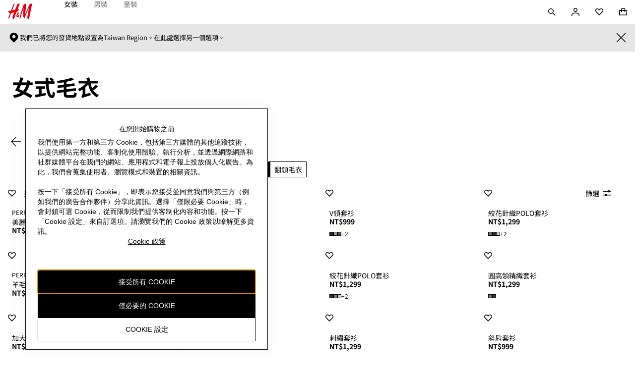

--- FILE ---
content_type: application/javascript
request_url: https://www2.hm.com/pbnTlHBvU/t06Kv0/dq/QGozrwWiDM/9zaihXuua3SEfk/ZxJDZw/Iz99BDE/BEwMC
body_size: 166711
content:
(function(){if(typeof Array.prototype.entries!=='function'){Object.defineProperty(Array.prototype,'entries',{value:function(){var index=0;const array=this;return {next:function(){if(index<array.length){return {value:[index,array[index++]],done:false};}else{return {done:true};}},[Symbol.iterator]:function(){return this;}};},writable:true,configurable:true});}}());(function(){Zc();kUK();MRK();var w1=function(){return ["k}%W\vJ0l}","\x00[Q0KQ-lFOQN","\"A8LR","U\tUA>","N/_K\x07ZD-Gj5\x3f>\x40F<\x3fN3","->[$,d[O0QW<`KUQ","9-\\Q!\"G7\"","<G[;F-J:ACTB","","U\">U","+I",",M \'*/","5C[N#\x40\x00q/GK\vUC","((AD>","P[-","T\x40:_*\"VPQ","l","o2.E`K8\x40Dn3FEIR^","7%","^-:\x00%","RIV0D$1,","\x3f",">&=Y\x40-\"+S]L\b","\x40#+",".H\rAV","]CRFbJ*;\x00N","OwC%QL:`WK_6L!\f\f.1RI","-G6+<<GJ<","S+L++=",">EDnN7+C\tr9P6]",".:9-VV=","EXM\'aN+["," \'[36,\b\\W%3L","K>uW\bWf0Z,0\v","oq1`","V_\tF+1\x00*+ZJ ","_GOUF01","M/%q0)v[R0WG","K\\%\x40+=>","6+,:Gd*2L\"4U","\'>EL)7J(5vFO<VW0]Q","9:AC\"J5","es\tbzkk","VU","RW;FW0]L\\U\x07b\x00z<\n\'+VK:W)#I\n~}yMoYLg^S98vZihK/\"W1\"[F0y9e]9gM","$IZG6Q","CM\rUD0M*(\v","M(Z","g","#*\t%\tVW=\x3fQ)\vO\x40",",3J&","N(Z","e]\vjnsdh7j:{n\t{B:lyQ","O_!A&>\v*:_","Z","!V\x00","U\v2F7+","P0T[,Go_Y\tL<\f:+VH5]\"4U","J","\x00K2^[",")\"^\txM6","6\x40q\';[(2RNuA!L[",">","\x07!&2RL [62C\x40","DL9"," ;D\'0\t","&F\f[;FNhS+Y1\r\x00%0RA","D0D6","\'Z +","U\nG","0UC","a=W\vS:pV_\x07\'\t:\"+\\Un\x00W\"0C","j,<[$3","8JP\vHS2L","#3\n&-","&U]E;","#]$r\x07$>X\b\"9_#jRYG","T;3L>","!F+9\f;2cD=%I(5B","","rF\vYU2d:,<G","a\x00UZ\x00IY\'[*\v>-RU>3Z","\"W",",)VK:W*.R\x3f]M8\x40L6PcO_-Z1","YD#",",+2ZQ","6L)","","2 1WJ9%\n\"BUIG:A4WEo\x40+!01RH\'5\v.Hn<G_-J","_Y\x002H1<\r\f)VK:","^J4W##C","#]&7)&<","2)M[U;","J\vR:RL","<M\"G\rgK/\x40(W2ZV","F!:R\"$R5QC1IM,`KUQ1",",:","B1","#C\x40CJ\x00[","E*8\f\'W","k\v","_Q\x07\'","02QJ\"","HMQ6,H\'3\x00-","H+2W&C\v]A0V","^ =%","!Wr0P","_","A\\*T",";a(V\x40\x00IY\'[,;6CQ0K)$","Z","y\tW9","#3H","a","s","QUT1\'H&0\v",";","9>\x40Q+","X\ts","&W_","C\'B","K\nP","]+r,K1xE<P4#N;!bO^EO","WC9IZ\fVNUY/","*&R\\G&","2\\W^}4L>(","I!rU","Z.","H\x40!\x40$3&!>Af!#P3","6h_","O&S\rM6QK\bRD\n!A$1,","IQ\'","\x00lFRF0v )%*RQ+","!SXk1",";\n;ZV","&R&3\x40FO","WS0EG","2Zu","y4H)6i>GQ+;N3gRF0VL*PVIUS,F+r\f=:AD,:[g.H\x40C;FUzLDTB\'[e+\ni=V\'\"[5&DQuK\vPrRPZIS-K/:=,H;%Jg/G\vQ4\x3fm&^\x40\vW6L7>&-n\rgvS\"3NP\f","+e\r+9\rVT;3M3","-FK:\x3fS\"JMU\'LV+","};ZG+]","7W_4",")","4","V_-Gv\rVU\x006H(/","u","\x07%*A","0L6*\t=RH+","-\x00-*P\x40","WGZS\x07_ 1","b!j","E0Q,W8[g\nOB2P>\t<:\x40",",+qW/ [.AUN","/","(7W+\"B<DPU&_<XM]","k\nMQ+M7;>PQ+${55I","![ >,\rVV+\"m. HXv<HQ*G","PG#L\x07[VO\vII","/FV","\"","JW3_CDU#\\)+E3FBc\x3fP","0O","FG$PM+dC^|!B","W)4C\x40p0U\b_<VOUD\'\'Q1","CC^h","\x40Q/$J4","qL)P3","5\x40G","UD","U\v6L+,\f&1\x40",")","-\\6:&(]","\f^Q","!OGVD\t[","Q[1JP"];};var JN=function(GN,Cl){return GN%Cl;};var t6=function(){return ["IER\r9\x07mME9","\nM_T.:\x3f",">\b","i^X","Y^^","BD:"," 5","_T\"","_E\x3f>\x00\b\rF","%\"/zjv ,-&qca934=hth272YKY<;\v\fP\\\x40%$GUKXgbTU^\t\tQy{","\"SZT","XT:","7#","r#FZ|_Uc","\x3f\t^HH\"1\bWM_3","#3L","LxX3\x3fY~OE 5","\x07V_E.#>PBB","EZ","PAp\"\x3f\n\x00VC_","xt05$*","`sF\r44\bZ^n758","\r 5\t","=^KT","PBT","","$\b\bWA^3","1\\C\\:5","S!5Z","HT\x3f3%\nKM","V_A\t\"3$\\IA\x3f\x3f\t","\bPHT","<\b\nKE^","P\\","15$KI_\x3f\x3f\t","[fb 312EI","\v:5\x3fVAT\x07#$","2","8>OHIS\f$9~_H5\bJX^","KT\x00\x3fL","OCC","=ZX^3$","qCE09\x00VC_","A8","\tTEE:7Mo^85PB","","\x07VI_","PAt3>","\bB^v1G\nSEUH3>\fKIM]3p\b\x07KKUA\rv\x00V_B9>)\x00Z","D]","LxX3\x3fZ~OE 5","lD^\v=\'j]\t%8","LXX7$",",7$",">\x3f^AT","\v","^XP","3\";ZIC+9>\t\bKE^","SM_#1\x00","<\b\x00VBV","\bMCB\"QeB\x07:1","B\x003",")JJW\r$","\bZ^","ME73$ZBE"," 1\vpJ","XP\n","YE_%8","32 -=ZBU\x07$","U\t4","D\x3fa]","LkT3\"MjD5$","[IC\r$","n73#*J\x40T","\x3f1\nKDc\r%%\v","\x40mY\rJBR\x3f\x3f\tA^$5Q\fEUt6\bKE^tmZOI^v\f\tP\x40Nt#\f\tP\x40Uk$PJ;/=\x07EE\r$1\x00JD5$X$5Q\fE&5\b\x07KKQ\v#>PB+J^_H\"vAC\rJBR\x3f\x3f\tCVXH3\x3fA8FAS\x07:vAE\\C_\"\"P^\fUk\f\tP\x40N\"qZ\\8FAS\x07:~KCE&5XCFAS\x07:r]OI^v$M^0%\tVC_H$xNIJ_TH%$\b\bK\nk6\bKE^~yKYCv5Z^^\rk+McS33OMCE\x07\")GP_F>1.Q|C\x07&5E\f\'4:HT\x3f>1P\\T\")\rJBR\x3f\x3f\tI^\r+:bTF 1\vB\x00PUt6\bKE^tmZOI^v\f\tP\x40;/=\x07WLD#mOKIC\t\"\x3flq\"5\x00P^D5mO\nLU_\v$\nKCC*r\'!\nLU_\v$\nKCCJz<Z\x00EKCb$9\t\x3f^KMt\'lXC873\x00\fW83\bQ\fW\x40\"|MWC\r\"%KpN[\r5$IYE_\r\"\bMXH\x40\"|MIM]3jMQY\\\r$1\r\rD5\x3f\t\x07XYC\t4<[J\x00F\x3f$\x07ZX+yK0MqL$)\x07CDQJty\nKOY\x40\"y\x07VYY_\v\"9\bCK\x00CD3yKYCv$<6IL0%\tVC_H%xMI+\x00C\fpvOMCE\x07\")KVBB7>Y\fGW$jM\ncS33O\bMIP3x\bOMCE\x07\")BY\f3\'G\vCQPM3\vy\\KYCv9O\x00GsX \x3f\fIWG\t:%[\'X\rz%NBML#>PB\x00~$KGZJ$)KYC-$_\x07$=\rIMCl$I\nS\x40z5N\\ME\v>xHMIE$>OI\vJ\"8\x00P1jBI$1\\ZPv ZJD5$ZA--\\XX\x078pIBDQW83\bQ\fU\x40+\nM\fVU--\\\x07CX\x00DD~6\bKE^~yKYCv$\bBS 1AcS33O\fZXa9$\bOI~z\'Z\fMA~O:6S!vAJ_Np\x3fI\nS\x40z%NGMK\fk\x00N\f\fx PXH3mOMCE\x07\")VpN[\r5$IZME\r~7NZ\rJBR\x3f\x3f\tA.X\rr\tKJ\"8\x003$q9\"\"\x00\bW#>PB+I^\x400%\tVC_\x40\"yKYCv$\bsX \x3f\fCM\x00EA+yNBQW83\bQ\fI\x40$|HYY_\v\"9\bKQXD7|M\bWG\t$p\v\\^j\v|M\nX~r\tP[Ikm\vOF\\TA-&KY]F7\"\x00MJ7<PMIE$>GM^\n<5IE\x40%yAGOP:xMI`sP79CB\x00I3#\b\rZBF\t\nVXF\"8CJD5$X8xEGXD\"|M\bQD~6\bKE^~$NE\x00$\x3fCGK\x00DD5yHBI3#\b\rZBAx$W83\bQEA-6I\nSYTU\"|I\rQD~6\bKE^~$NZXD8p\tIIKDC\x07!rKGJ\x00RA+yN\b\x40\t$7N^^\tm9OV_J\t9\tTID-&\rZW83\bQED$y\x07QOE9>GCWC\r\"%KQIFH3xO\x07QOE9>OGPJ~$KGZ\x00^A+yNZXD8p\\\n\x00M>5\tICR9xNQW83\bQ\f}\x40\"|MWG\t$p\t\\ILYB3>lXP\"r\\KYCv6\bKE^~\x3fK\bBDEW\x40t5\bJXX1rZ\\VQE\x00$\x3fAZ[-$\"\bCkT3\"M\fXv1\v^HHH$%\tQKAm9II\\C\\:5\fU8y\b\rE\x00$\x3fCV^A\"8E\n3$DZP#5]VHXz4\b\r+6\bCZ\\\r\"8\bVP\x00TF7\"\x00\\ 1A\nI\f3<\nKI\n0xHIMCH#m8I\nIS\x3f6OBDEW\x40#mZ\\O^\"9\t^T#\"\tABQX~r\tK\fUk5I\fKD^\f5IQX\f\rxKTF7\"\x00ZS_TH\x3f6OCW^^tmZ\\AT>\x3fHVJJ%%QHT\f$\fU8y\tP[krO\x40T34EMMCm5IL\\P58\"\bZ\\E9>OE^^VA+5\v^T#\"\tCVTF;5\t[\n\rx1OXJ$5Q\rx1BB\fJ3(KE_tk\x00O\f\x00~$KGZ\n0xEMAPtmZ\\\bXH3y\b\rB\f\rx4\b\x00R\x07; \vZHRt#ZBU\r2\t\x07[\vx1VAA5\x3f\tQYTS$5QWG\t:%[\bMCz4\bI\f9>XY9\'E\\VO/ GMB\fJ5\x3f\n\x07ZXT\ft|OZXY\x072mEMCFJz5I\x00XRF7\"\x00HBQW83\bQ\fn\x40\"|HIMCH3mOZXY\x072|\t\\EE\r$1dIlS\x3f6OVHXkmZBMIE$>GE[I]\r11VQY]zr\tP[UkmGMKX3\"MC\r\"%MCF;5\t[3$\x00CF7\"\x00\\PEUHf|8I^Dt$H\fUk\"I\fKD^\f,CZXD8rF\\VZ\n\x40$~\nWCUUt$Hx1VQIFH).M^^~r3\tEE\r$1H^\r%p\t\\C\x07 9K^\fJ}5LCLAT>\x3fCB\x00AS 1ADz$I\bZ^P9\"KE^^VAm9IIKDC\x07!rZ\\VPE&5NKYCv\"I\fKD^\fkr\tP[D$~\fC\t$7KE[I]\r11VQY]z \\\nM\fXU9~\f^T#\"\tA\x00E\f9>^CMwEF$5\x07KbP3\rZ\bEIM]3|OZTEU\"~\tK`^\vzrJ^_JwmZERIE\x0094AGCM\\\r\"8\bVBT\"rKE^^VU \x3fKx4\rXME\rk>\r\x07\\R\x3fjOERIE\x0094ZCW^^t|O\nMK\f3\'G5OIt$\x3fIIVXT7$\bKMIB:$G\bB^v1\tA]FT\v\"rNMHT37BD:|HYY_\v\"9\bKpEA-&KMJ$)+\bXjX\v-\\PKVBpvOE\\ME\v>\bVKw\x005|UAQ\fENpxO\rVBP:)+\bXjZ\v|O\nYXT\x3f\\dlAz$\bXC>Z_##IQW83\bQ\fb\x40\"y\nM\fCU\"~O\x40T\x3f\x3f\tDQ\nx$_\x07$=\rIHT3$AMCz$IR\\]\r\"9\bVMQW83\bQ\f[\x40\"yV_$)\"METk\vF`^\vlrKL5z$I\x07MiP\v>x(MWEBAz$\b^T3$O\x40[QW83\bQ\f\x40\"y\b\rX 1AXj\vk\x07CMC\r\"%KMR\t:<OBEW\x40t6\bKE^tmZOI^v$IGX3$X\n0xF\bqM\x40\"~\vXXYA+\x00I\fEg|\t\\\rJBR\x3f\x3f\tAJ9\"OZ\x40I\rx<\fKD\nA\x3f6OE\\M]~$KB^T#\"\tAZP#5Z0Zqx4\b\r\x00D$kJ^_H$~\x00\x07JI\f99A[^\f9>\\J\x00Cm\"MBx>BL$5QW_\r.$] BJD5$mA-\"MBJ7<QICX\fv`KQI\vIf-KYCv)IPX^/ \\E\nzrLXC5$\bIWG\t:%[O^09\x00^N]\rlqWBE\fzrLXC5$\bIWG\t:%[O^09\x00^N]\rlqWBU\f\x3f#\r\nFbP3mI\x40J5\t^X^%\tVC_J|OLkT3\"MjD5$JD5$X 1AW83\bQ\fU\")Y\fENp$IQ_E#3^T#\"\t\x40JM\n\x40$mZ\\CP/3>\nKCC.#>PBUkmOE[EB:1/\nRIM$~\t\x00Zz5I\f\nMG\f#>PB+J^_H2\r\bKB\r\"\x00PXH3^$]FT\v\"~o^^9$pJz4N[CKn7&\"\b`s\f\fz6OGS\x00/3>\nKCC.#>PBA|OMCE\x07\")VpN[\r5$IZME\r~2NMB\x00TF7\'\x00JD5$X$5QWn77\'\bXLzOEO^^9$\x00W\x40.~KCE&5KGJD5$J3$XY%-NHGZp/>(Z^P9\"ZGZP/>\\\rJBR\x3f\x3f\tI^z\x3fK\bBDZ^2pW\\VEN~9Z1PAX3y\\\nM\fPU85A_z\"KGPkJ^_H3~,ZBT7$\b-JBR\x3f\x3f\tIPR7~\tKF\"8CJD5$X$5Q\fEF2\x3f\tTKG\t:%[\nBT\"xNBQ-~2NM\rNzr Z^P9\"EHGYSD#|O\x07QOE9>OHMIE$>GV_LA|I\tE\x07$\bX\x400%\tVC_\x40+J^_J\r\x3f\v\\X/3>\nKCC5t-NHGZZ\r/#Z\x07QOE9>OBDZPv\"Z.\tUIR~$NMwlS0\x3fI^^v9\tAI##IC\r\"%KZC\r 5#>PB~y\x07M\n\rx<\fKD\nA-&KQTF&\x3fIBEW\x408pKMC\r\"%KKG\t:%\\X\f9>\\J\x00E$5Q\fEF2\x3f\tV+-KEIM]3#Z/GUA9$\bOI\f5\x3f\tMYR9\"]\vGMIB\r\"j\\XX\x078xHVJ>9OMIGUf|\tL_\r.$ZQGKDXx#XY%~8QX\f99A[XY%~ZYz$\bHT37BD:|\tL\\\r\"8\bVBT\"rKV_\t$7ZVHXz$\bXC>Z_9\"\"\x00\bWbAzqH\rP^7\"GKVB>9HIK\fUk\"I^^p~`NGMPR\t:<OV_vA\x40LbP&~{OSER\r~aNHME\x00\x3f#<6Z^2pWH_E\x07&j\\XX\x078xNWEBF2\x3f\tV\n7\"GVKDXx$.QXC3#<Q6O^&<PB\n0xEMCFJkmZEKUA\r$H\fEF7\"\x00ZZXD8p\tLC7<MV_A\t\"3$\\IA\x3f\x3f\t[\rJBR\x3f\x3f\tIWX~$\bH^3y\tP[m&KME\x00\x3f#\\\x07QOE9>GCZ\x00_A-\"MB\tx$E\x00$\x3fCG^P1mMBT\"mM\nx=PH\fJ85I^\t$7ZVHX|F\x40BJ^~&KQE\x00\x3f#IFi_$9ESI_\"8JPPQ\fXm}JBDZPv9ZV_$)\"MET\r>:M\nE\v9=\rKE^m9IIMC^tmZ\\XC\x3fHZXD8pIIZBUJk\x07CVE/\bWXY%~IJ7\"GVPR\t:<O\bGOP58+\b\vk\x3fI\nS\x40zr\b^\x40]\x3fCBEW\x40#vABDEW\x40\"8EO^Tj9I\nKOY$93NKYCv5O\bE\\ME\v>\bGS\x3f6OV_$5]JX7<\v\'PO3$Ix6\nS\x40H$93NS_TH\x3f6OBDEW\x40\"8EO^Tj9I\nKOY$93NKYCv5O\bE\\ME\v>\bG3<VJI5y\tP[3\'G$MCC\x40t$KLXP3=[X>\x3fK\\ME\v>p\bKYE_\t:<CBEW\x40\"8EO^Tj9I\x07QM]/\bBMIE$>GCVW81\v\rsCRA+-G^NC&$]\x07QOE9>OGMJ9\"O\nM\fTU\"8EK^H-8$\bL]\r87\tFTVk`\\LFZJ7\"GVKDXx$.QXC3#<6EW\x408~sCRTk$\b\\C\r vAE\\M]~>KC\rVBP:)+\bN\"8EO^Tj>I\x07QM]/\bBDZPv9ZP]^T\t=-\bM\n$5\nI\f*,EQXX#5E\\VXNp9IF`^\vjmGMM\fx6\nS\x40H$93AGCV_:<NZ^^\tk9X\bE\\C\\:5\bQJm\"MB\tx$X\tx1VM\x00XW~$\bAT>\x3f\\IQIIt|\tL_\r.$Z\bEYE_\t:<-\\\x00AAl$\bO^&<Mz3\b\fSIE\rl6\bKE^~$KBDEW\x40t$H\fUk$IOI>\"\bKKP1kJ^_J4\"\x00\x00\fU\"~ZPMJ5\x3f\tQYTJkmZEKUA\ri$\bBT\"mO\nMK\vJ$5Q\fUk$IOI\x40\"8EMZPk$\bMCk$I\x00X\x00E\x00\x3f#I\fKD^\fkrJ^_Jz$\bBT\"mE[Rt>\b^\x40UkmOF\\TNp\"AGCKDXx>^D&-K\x07QEB\x00l6\bKE^~$N\rP^7\"GVKDXx$.QXC3#I\rQKE\x00{a\\U\nE{\"N^^\rk$\bXC>Z_j\vk\x07CZW81\v\rsCRUkmHZXD8p\tLR\x07; \vZTF5\x3f\n\x07ZXX\x078|O\nYXT\x3fHGlTAz G\\ME\v>j\\XX\x078xHYCC\x40 1AXY%~zBE\x3f5O\x07ZBV>}VZS{}HIMCH3m\tLE/\tVIB3$\r\\\b\rI$)+\b\f+\x00B\f\rx3\b\fSIE9>\\\b\rE\x00$\x3fCV_F\")BDZPv\x3fZE^^VSxHMIE$>GBXY9\'GH\ft$\x3fIIV\x40]\r11\vA\b^XR\x00v1R\\EJ-KSIV\t\"5>\bSH\v#>PBz\"KBD^T#\"\tAWEBF25\v\f^XTU-9^X^lOB^T#</\nRI\vz>sCRR3-KCZTEJkmZV_3$\n>9O\nMK\f99A[\x00A+|\rJBR\x3f\x3f\tAX+OS\x40\fU$,UK]\r87\tB\nk$I\rQKE\x00kZPv5ZQGQ_\r!p&^Uk]IC><6Xj\r\vkJ^_H8-\\XX\x078p\tI^\rz>KGV\x00PA-$IMCH#m:bPAz3ZEIM]3-\x00\\D+J^_H \x3fKZEA+%IQI~3N[;MC\\%5ILC]3xHEKDT~>KBBJD5$C+J^_H0%\tVC_\x40+\x00^\f>9MMC#=LC\r\"%KQIFH\"\b\fLI\x400%\tVC_\x409|HIMCH7mO\nO\\]~\"KBJD5$Y+\tI\nCz%KGBT\"rKBBJD5$O+\tI\nCz%KGXY9\'EMQD\x40 \x3fKLA-\\C_33\\\rJBR\x3f\x3f\tIBDZPv$ZCMF;1\nCJD5$X+\x00E\n3$^Ax\'\x00W83\bQEA-6\bC!9X$5\\BT\"y\nLIXl\"MBk>IMXB3f\rKEK\fz$IGX\f\\z6\bKE^~y\nM\fEU9xIBAP=xO\x07QOE9>GCWG\t$p\tMMz3K\rGY\x00BD>|MU\fz7K\fGH\x00SD|M\'^T#\"\tA$1ICYY_\v\"9\bCKJ9\"OZP_F\"3I\\C\r mOZTEA-3\v3$Y\f#>PBA-9IJR\x078>VC_J\x3f>G\nIEV\t\"\x3fHBMIE$>GS\x40\n7\"GVQMG11O^85PBk$I\rYIR\x3f&5OI\rk$IKC\r\"%0M\x00Ukm^[IXi}V[F\r\x00EF\")C_:<E<M\f#>PBA-\"MB\tk\x3fOC\\\t$;OI\rJBR\x3f\x3f\tAJ3$^Ax\'\x00W83\bQEA-6\bC!9X$5\\BT\"y\nLIXl9IIJ_T7{ME\tt9\tA^ZX7$\bBDX3(\\YNC\r7;KYCv$I\x00\tMYA~rJ^_Jz>\r\x07R\t%5GSQMIE$>GE^NC&$OCZXD8rK\nIEV\t\"\x3fOLIC)15\t/^XPF15)XDt\"\"\biM]3#O:I]^P2#EMIRCS:5EMI^^R\x00\x3f$J^TJzr\bQIBt|E\f[I]Jzr\r\nKJ^;rKCSME9\"\n7M_X\x078rKC^jD:VC_Jzr\tDt6\r\x07iIC\x3f\x3f\t-LX5y\\\nLI[l3I_\ftjJ^_H\"~O+yKBBA~SU>9M\nMKD3>BB\x00XU0%\tVC_\x40+J^_H7~SU>9M\nMKD3>BB\x00_U0%\tVC_\x40+\x00X\f+|\\BE/+\x00I\f3\'G.\rY_R35\t\"\nQZP~`KQBKT\x3f\tGXJ!5\x07k5IKiI3>\bQ\x3f -4[IS1[IC\r$\rPS\"mQH^l5IK|P7=M_F* 8tiu7\x00)%$msf-+HGMI_\f3\"QZV\r\"\x00\nRIE\r$x\tO>qap;#>9zbu-5><znv$-\\\nM\f^U85A$YJB\v$5(^BG\t%xWM[V\r\"\bZTE\x40t\'\fSAz9ZEXIE-.$VC_\x40t\x07\"#,ssU\r4%\x00>ZBU\r$5>QJ^Jk\\II_\f9\"U[KT1\x00ZXT~9I4%rmb#87.qh~:\t\x07\"#,s3>Z^R9~\x00oMC\t;5E=&2 zhn:#$9z~n\x3f -BBQW81\v\rD^T#\"\t\fOYg\r84\bQKG\r84\bCBD:|\x00mI_\f3\"QKC\r84MPM#<\vM\fOY>3>^3>\rPM#<\vM\fOY:3>Z^\vx\"Z^Td,S\x40L+|OZTEU`|7REB\rx1\v\rCdEAz>OH6R\t\"3ICYY_\v\"9\bCWC\r\"%0bQAm3\v3$O\fx#c\fZz<Z\x07QOE9>OBDEW\x40\"\x00EB)$\"CK3$XL\x40\tmHCJD5$X+\x00I\f#<\v\\VK_:<]CQHT\x3f>IE&5\b\x07KlU\\\n9<AGdH4\x3f\vOKIC\t\"\x3f<CXjJMME\x07$r:ZY_:<F\\WG\t$p\tME\tz%Z:6O\fIf|\v\\JE/+\x07CV\rk5I\nS\x40yIGXXkmZBDEW\x402\r\bKTAwmZBMIE$>\\VL\r:#A\rP^Swx\\CQXF51\v\rCZF2\x3f\tB\nx B7<BY3>\x00\fk\\J\n51X:mFQGPE09\t\x00\x07SUJ$)\b\r\rRNp>\r\x07TF$5Q\n\x407mOZXD8xNM$]FT\v\"xHJPA\"MBL\x3f>\r\x07FWX~<NMCFH9-KYCv%C`\x00~A*,\\XX\x078xMWX~$NY\"\"\f\f/ \rX3$Iz\"NZ^^k\v\\X$\x3fF\\TF\"\x3f4VBVF51\v\rCK:9C\x07\x00YkJ^_J2\r\bK\fUk>AGO^%$\bKCCNpx\t\\O^%$\bKCCF81\nB|\t&rZ\\VQPMJ5CV_W\"\x00JC\x07;xHQmC#=L\fUk>DaR9(BQXWlhP]CA~o]\"\x07^AA\r2yX MMHLy~K_Ai5OGM\v99A[BQ7zNYY_\v\"9\bCWE\x00$\x3fAZ[</ $MCC\x40t\t\nSEUH7$OX9pK^D\v\"%KQC_E\x3f$\n]\x40TH\x3f>\nQOTF\n>.KP^U\r$pK]I\"5\x00\tSIH8\x3f\tL\nM^Pv\x3f\v\\XBH;%KWMG\rv1G:8FAS\x07:~MME\x07$\rOHKRIE\x0094ICBBD0m\v:[b\x00BU:\vV<GWD\x40|\\\"QX]F1\x3fVAT.9\"\n\x003#\b\rZH~\"9\b\x3f=;QIkx\thP3yIlXC87OHGF_\t 9\x00\x00P^\fk)I\\\\DD1mOZZX\v3\fMUk)I\t\nMHF\t$5$\\YC3>GHHF:1\t^KTD4mO\x07^BV77GzHF&<\rP^\\D.mOLIC)15\tGsHF7 7M_X\x078|O\n]^D\"xEKYCt|Z\x07%3Q[PM#<\vMEAD:1]GSMBR4|\fQXPM#<\vM\\\\D85[YPR.|Qs\x00AlK\n[WD1 [B\n\v7#AZ\nR\t%5E[\v3$X\"\x3fIBBZPvK.\x00EA+yNHPMIE$>G\x07QOE9>OHMIE$>GE^\\A/x\tL\x00P1%\nK_+xNIBOP3pS[X\x00U\"~K\x00EF\"`ILX|\r%#OP:xO\x00EF\"aNMZ\x40WF5<\b\n\v7#A\\OP3rC\r\"%KKB9 OHB-NHB^T#\"\tA\rJBR\x3f\x3f\tIWC\r\"%KKP&<IWEBD7\"\x00ZBE-IBBAm","QMG83\"\n"," 1\vL","n70(IIC73&\r^XT","9","\\DC\x07;5","%\"","lDP34&^Us06",".KM]\"\fZ^","","JAS\r$\bK","#3",">9 ZU","\x07MI","1","X\"ZH","t\f15G1/y\fg3\'","\f%9",";ME\\\"9KRYBv\"MB\tv \bVXX3p\x00\x07JI",">4SMB1\b~\x40T\"","\fZXb9\"j\\U\t\"5","ZXY\x072","YY]4.JXe&5","<=ol","%\"P","\nKD","<VHT\x3f>A(PBE\r8$G%\\^H\"9\bKrCU:5","]^^%5"," ","RMC","{;","PY_\f","G\r ","\'MEG\r$","5\t","_C\v","KUA\r","(K\x40","5\x3f\n\x07ZXX\x078","\x3f<\v\f^\x40\v7$\tK^XE\r; ","9>\t$YnX\"8","E_\"Y",">4SMB1\b|C_\x3f\"\n","^","kII>Z^","Q[\r","MU\f&sEB3>","\rOO","\\CU\r.\"R\\^3>","R\x00$\x3f\n$]F","RI","Ov=PH","\bZ_B\t15","\bQIC\x3f\x3f4\t","8^BE\x07;1","^^E<$1\nQK","","\x00\x07ODP","\tZ\fp\v$\x3f\x00","3$(o^^3\"/Z_R\x3f ","\f","^T#9","E\x00$\x3f",">1^^T+9>MI_\v/","QXY\r%92ZIR\x001\t","NC\t84","^5 ","0cJl","L\\^%5","\x07^AT+>\"\b\fJA","\tLX^/","PXP","\nTs","QXT)","%8","F3","\x00\fZu","3$(o^^3\"/Z_R\x3f L","1\n","%8[mC7)%\rYIC","1Csd5#UV(=[m~G6C\"D\'","=\bV_X\n\x3f<\\DP15","1 ","_F","ZNZ\",^AT74","8\x3f\x3fF\\T","[T\n5[IC\r$","R\x007\"$Z","EB&7","\\C","5M","\fZX","KCd&5\"\nLI"];};var Sj=function(TG,g1){return TG&g1;};var Gv=function DT(fj,dN){'use strict';var Xs=DT;switch(fj){case dX:{lQ.push(r6);rt[CQ()[Q6(gM)].apply(null,[sw,PW,Uj([]),c1,sR,EN])](function(){return DT.apply(this,[Dk,arguments]);},Mj);lQ.pop();}break;case Dk:{lQ.push(qj);var K1=CG;var SO=wT()[l6(EQ)].apply(null,[cl,Tv,cN,OR]);for(var Kj=Tv;sf(Kj,K1);Kj++){SO+=CQ()[Q6(CN)].call(null,Lf,nj,jM,p0,mv,kN);K1++;}lQ.pop();}break;case CE:{lQ.push(HQ);var Ms;var jl;var DU;for(Ms=Tv;sf(Ms,dN[P0()[EM(Tv)].apply(null,[Af,hj])]);Ms+=J6){DU=dN[Ms];}jl=DU[P0()[EM(J1)].call(null,w6,YT)]();if(rt[R6()[fl(EQ)].apply(null,[tN,vj])].bmak[XU(typeof JU()[FR(VQ)],'undefined')?JU()[FR(CN)](Rv,vQ,FO):JU()[FR(fw)](U1,O1,ET)][jl]){rt[Pw(typeof R6()[fl(Af)],HU([],[][[]]))?R6()[fl(EQ)].apply(null,[tN,vj]):R6()[fl(J6)](PU,sO)].bmak[JU()[FR(fw)].call(null,U1,O1,L6)][jl].apply(rt[R6()[fl(EQ)].apply(null,[tN,vj])].bmak[JU()[FR(fw)].call(null,U1,O1,BM)],DU);}lQ.pop();}break;}};var gl=function(){mO=["\x6c\x65\x6e\x67\x74\x68","\x41\x72\x72\x61\x79","\x63\x6f\x6e\x73\x74\x72\x75\x63\x74\x6f\x72","\x6e\x75\x6d\x62\x65\x72"];};var rR=function(vU){return ~vU;};var RT=function(hO,B6){return hO instanceof B6;};var RW=function(Wv){var Vs=['text','search','url','email','tel','number'];Wv=Wv["toLowerCase"]();if(Vs["indexOf"](Wv)!==-1)return 0;else if(Wv==='password')return 1;else return 2;};var IG=function fO(bQ,w0){'use strict';var FQ=fO;switch(bQ){case mC:{lQ.push(WM);if(rt[R6()[fl(EQ)](tN,EU)][R6()[fl(kT)](VU,nl)]){if(rt[Il()[Ns(Hl)](Af,rw)][JU()[FR(Y1)](OO,xv,wM)](rt[R6()[fl(EQ)](tN,EU)][R6()[fl(kT)].apply(null,[VU,nl])][Il()[Ns(BU)].call(null,mv,BT)],JU()[FR(L6)](RM,WM,Tv))){var Ff;return Ff=R6()[fl(MR)](C6,AT),lQ.pop(),Ff;}var UW;return UW=R6()[fl(cl)](BU,sl),lQ.pop(),UW;}var pO;return pO=ql()[Tw(xM)](Dj,MM,MR,A0),lQ.pop(),pO;}break;case GF:{var YN;lQ.push(N1);return YN=Uj(DM(Pw(typeof Il()[Ns(c1)],HU([],[][[]]))?Il()[Ns(BU)](mv,Bl):Il()[Ns(wf)](cO,Pf),rt[XU(typeof R6()[fl(UR)],HU('',[][[]]))?R6()[fl(J6)](GG,c6):R6()[fl(EQ)](tN,BT)][JU()[FR(kT)](EN,bR,Uj(J6))][R6()[fl(lR)](Hl,PM)][ql()[Tw(cw)].apply(null,[sv,IU,PN,WW])])||DM(Il()[Ns(BU)].call(null,mv,Bl),rt[R6()[fl(EQ)](tN,BT)][JU()[FR(kT)].apply(null,[EN,bR,Uj(Uj(J6))])][R6()[fl(lR)](Hl,PM)][Il()[Ns(pT)](U0,wd)])),lQ.pop(),YN;}break;case QF:{lQ.push(tQ);try{var cQ=lQ.length;var PQ=Uj([]);var lv=new (rt[R6()[fl(EQ)](tN,pU)][JU()[FR(kT)](EN,W0,Uj({}))][R6()[fl(lR)](Hl,xR)][ql()[Tw(cw)](mT,IU,PN,kN)])();var pf=new (rt[R6()[fl(EQ)].apply(null,[tN,pU])][JU()[FR(kT)](EN,W0,NR)][R6()[fl(lR)].call(null,Hl,xR)][Il()[Ns(pT)].apply(null,[U0,hl])])();var jw;return lQ.pop(),jw=Uj([]),jw;}catch(LO){lQ.splice(mN(cQ,J6),Infinity,tQ);var gU;return gU=XU(LO[Il()[Ns(mv)].call(null,Ll,gf)][XU(typeof Df()[Jv(PN)],HU([],[][[]]))?Df()[Jv(k6)](k6,BU,Yj,TM,nR,nO):Df()[Jv(wf)](ZM,L6,tv,HM,Ov,k6)],R6()[fl(Hl)].apply(null,[Rv,sv])),lQ.pop(),gU;}lQ.pop();}break;case Dk:{lQ.push(qW);if(Uj(rt[XU(typeof R6()[fl(NR)],HU([],[][[]]))?R6()[fl(J6)].apply(null,[zw,SR]):R6()[fl(EQ)](tN,x6)][JU()[FR(V0)].call(null,Av,pv,I0)])){var VO=XU(typeof rt[Pw(typeof R6()[fl(ET)],HU([],[][[]]))?R6()[fl(EQ)].call(null,tN,x6):R6()[fl(J6)](tf,S6)][XU(typeof JU()[FR(Rl)],'undefined')?JU()[FR(CN)](BW,Zw,wf):JU()[FR(pW)](TN,AG,GW)],P0()[EM(Rl)].apply(null,[kO,LT]))?R6()[fl(MR)].apply(null,[C6,HM]):R6()[fl(cl)](BU,tU);var zl;return lQ.pop(),zl=VO,zl;}var Rf;return Rf=ql()[Tw(xM)](Sf,MM,MR,gW),lQ.pop(),Rf;}break;case LY:{lQ.push(lG);var W1=Il()[Ns(gW)].call(null,E1,tO);var fW=Uj(Uj(Sh));try{var ml=lQ.length;var hU=Uj(Uj(Sh));var dO=Tv;try{var FM=rt[P0()[EM(mW)](lw,CR)][Il()[Ns(BU)].call(null,mv,SX)][P0()[EM(p6)](zM,zR)];rt[Pw(typeof Il()[Ns(jj)],HU('',[][[]]))?Il()[Ns(Hl)](Af,RR):Il()[Ns(wf)](zO,Qj)][wT()[l6(ZG)](RM,LU,qO,Uj([]))](FM)[P0()[EM(p6)](zM,zR)]();}catch(Lv){lQ.splice(mN(ml,J6),Infinity,lG);if(Lv[Il()[Ns(vs)](wf,Ws)]&&XU(typeof Lv[Il()[Ns(vs)].apply(null,[wf,Ws])],Pw(typeof P0()[EM(lj)],'undefined')?P0()[EM(ZG)].apply(null,[HG,Vf]):P0()[EM(k6)](cG,Js))){Lv[Il()[Ns(vs)](wf,Ws)][ql()[Tw(wf)].apply(null,[Uv,mQ,BU,Mv])](Df()[Jv(I0)](PN,TN,Jl,ds,sT,J6))[ql()[Tw(ZG)](Yl,TM,W5,OR)](function(Vz){lQ.push(Cq);if(Vz[ql()[Tw(gM)](Q4,MR,wM,wM)](wT()[l6(O1)](k5,g2,Fv,xr))){fW=Uj(Uj(mC));}if(Vz[ql()[Tw(gM)].call(null,Q4,MR,wM,p6)](Df()[Jv(cw)](Uj([]),hP,ZM,Z3,GP,gM))){dO++;}lQ.pop();});}}W1=XU(dO,k6)||fW?R6()[fl(MR)](C6,H4):XU(typeof Il()[Ns(nO)],HU([],[][[]]))?Il()[Ns(wf)].call(null,tZ,AS):Il()[Ns(EQ)].call(null,k5,gH);}catch(G3){lQ.splice(mN(ml,J6),Infinity,lG);W1=Il()[Ns(xM)].apply(null,[sg,Lr]);}var P2;return lQ.pop(),P2=W1,P2;}break;case It:{lQ.push(r4);var DI=XU(typeof ql()[Tw(X5)],HU([],[][[]]))?ql()[Tw(EQ)](U9,R4,Z9,PN):ql()[Tw(xM)](Q7,MM,MR,M3);try{var Eg=lQ.length;var gg=Uj(Uj(Sh));DI=Pw(typeof rt[CQ()[Q6(Mv)](ZZ,Yq,lR,j5,PN,Qj)],P0()[EM(Rl)](kO,z2))?R6()[fl(MR)].call(null,C6,nl):Il()[Ns(EQ)].apply(null,[k5,fw]);}catch(qz){lQ.splice(mN(Eg,J6),Infinity,r4);DI=Il()[Ns(xM)](sg,Y4);}var f7;return lQ.pop(),f7=DI,f7;}break;case OB:{lQ.push(S8);var KP=ql()[Tw(xM)].call(null,MP,MM,MR,Lq);try{var jH=lQ.length;var xI=Uj(Uj(Sh));KP=rt[wT()[l6(Y1)](xr,Ll,xg,Uj(Tv))][Il()[Ns(BU)](mv,lf)][Il()[Ns(x4)](LU,RO)](wT()[l6(jj)](Av,kO,K9,CN))?R6()[fl(MR)](C6,L5):Pw(typeof Il()[Ns(W5)],'undefined')?Il()[Ns(EQ)](k5,cq):Il()[Ns(wf)](xH,C3);}catch(nn){lQ.splice(mN(jH,J6),Infinity,S8);KP=Il()[Ns(xM)].apply(null,[sg,qr]);}var fZ;return lQ.pop(),fZ=KP,fZ;}break;case AD:{lQ.push(Hn);var U2=ql()[Tw(xM)](GP,MM,MR,lR);try{var Jq=lQ.length;var IT=Uj([]);U2=Pw(typeof rt[JU()[FR(OR)].apply(null,[K5,d5,T4])],P0()[EM(Rl)](kO,SZ))?XU(typeof R6()[fl(xM)],HU([],[][[]]))?R6()[fl(J6)](m5,ZZ):R6()[fl(MR)](C6,O4):XU(typeof Il()[Ns(x4)],'undefined')?Il()[Ns(wf)](MM,G5):Il()[Ns(EQ)](k5,l2);}catch(p8){lQ.splice(mN(Jq,J6),Infinity,Hn);U2=Il()[Ns(xM)](sg,xv);}var G4;return lQ.pop(),G4=U2,G4;}break;case KC:{lQ.push(Tq);var dg=DM(P0()[EM(pW)](NS,kU),rt[R6()[fl(EQ)](tN,LI)])||DP(rt[wT()[l6(p6)](TP,cl,FP,XH)][P0()[EM(OR)].apply(null,[p6,t4])],Tv)||DP(rt[wT()[l6(p6)](TP,Uj(Uj(Tv)),FP,TN)][CQ()[Q6(GW)](d4,br,MR,hP,CN,Qj)],Tv);var E3=rt[R6()[fl(EQ)](tN,LI)][P0()[EM(pT)].apply(null,[D8,TT])](wT()[l6(p0)](mr,Uj({}),l1,T9))[Pw(typeof Il()[Ns(k6)],HU('',[][[]]))?Il()[Ns(hI)](nj,Pf):Il()[Ns(wf)].apply(null,[II,t4])];var kH=rt[R6()[fl(EQ)](tN,LI)][P0()[EM(pT)].call(null,D8,TT)](P0()[EM(vs)](rH,zk))[Il()[Ns(hI)].call(null,nj,Pf)];var HA=rt[R6()[fl(EQ)](tN,LI)][P0()[EM(pT)].call(null,D8,TT)](Pw(typeof CQ()[Q6(XH)],HU([],[][[]]))?CQ()[Q6(XH)].apply(null,[lS,p3,Uj(J6),BM,NR,Br]):CQ()[Q6(MR)].call(null,dH,VI,Uj(Tv),GW,lg,T9))[Il()[Ns(hI)](nj,Pf)];var nS;return nS=wT()[l6(EQ)](cl,pT,Mw,Uj(Tv))[ql()[Tw(W5)](GH,Nr,mv,EQ)](dg?XU(typeof R6()[fl(U0)],'undefined')?R6()[fl(J6)](N2,rn):R6()[fl(MR)](C6,W3):Il()[Ns(EQ)](k5,O2),Il()[Ns(UR)].call(null,lR,Uz))[ql()[Tw(W5)].apply(null,[GH,Nr,mv,GW])](E3?R6()[fl(MR)].call(null,C6,W3):Il()[Ns(EQ)].apply(null,[k5,O2]),Il()[Ns(UR)](lR,Uz))[XU(typeof ql()[Tw(xM)],HU([],[][[]]))?ql()[Tw(EQ)].apply(null,[Zn,d5,R5,VA]):ql()[Tw(W5)].call(null,GH,Nr,mv,O8)](kH?R6()[fl(MR)](C6,W3):Pw(typeof Il()[Ns(vs)],HU('',[][[]]))?Il()[Ns(EQ)](k5,O2):Il()[Ns(wf)](g7,V7),Il()[Ns(UR)].call(null,lR,Uz))[ql()[Tw(W5)](GH,Nr,mv,p0)](HA?Pw(typeof R6()[fl(sR)],'undefined')?R6()[fl(MR)](C6,W3):R6()[fl(J6)].call(null,L3,x4):Il()[Ns(EQ)](k5,O2)),lQ.pop(),nS;}break;case XX:{lQ.push(Rn);try{var C8=lQ.length;var Gz=Uj(mC);var LZ=Tv;var PZ=rt[Il()[Ns(Hl)].apply(null,[Af,Hw])][JU()[FR(Y1)](OO,ld,EN)](rt[XU(typeof R6()[fl(sR)],HU('',[][[]]))?R6()[fl(J6)].call(null,LH,j8):R6()[fl(wM)](U0,qZ)],wT()[l6(EN)](Gn,k6,Xq,Lq));if(PZ){LZ++;if(PZ[Pw(typeof CQ()[Q6(X5)],'undefined')?CQ()[Q6(J6)](l7,hI,pW,c1,BU,EQ):CQ()[Q6(MR)](k7,A8,lR,Y1,zw,p6)]){PZ=PZ[CQ()[Q6(J6)].apply(null,[l7,hI,WP,TN,BU,XH])];LZ+=HU(m3(PZ[P0()[EM(Tv)].call(null,Af,CS)]&&XU(PZ[P0()[EM(Tv)](Af,CS)],XA[J6]),J6),m3(PZ[Df()[Jv(wf)].call(null,Uj(Uj(J6)),Uj(Uj({})),sq,rA,Ov,k6)]&&XU(PZ[Pw(typeof Df()[Jv(Rl)],HU(XU(typeof wT()[l6(W5)],HU('',[][[]]))?wT()[l6(W5)](E8,zn,bz,Uj(Uj(Tv))):wT()[l6(EQ)](cl,W5,ld,cw),[][[]]))?Df()[Jv(wf)].call(null,Lq,ET,p0,rA,Ov,k6):Df()[Jv(k6)](W5,F2,Y7,Vg,xv,rz)],XU(typeof wT()[l6(LU)],HU([],[][[]]))?wT()[l6(W5)].call(null,Lz,J6,CN,gW):wT()[l6(EN)](Gn,lR,Xq,Y7)),XA[U1]));}}var v5;return v5=LZ[P0()[EM(p6)](zM,Zn)](),lQ.pop(),v5;}catch(UA){lQ.splice(mN(C8,J6),Infinity,Rn);var Gq;return Gq=ql()[Tw(xM)].call(null,k7,MM,MR,gM),lQ.pop(),Gq;}lQ.pop();}break;case zc:{var z8=w0[Sh];var S2;lQ.push(gA);return S2=rt[Il()[Ns(Hl)].apply(null,[Af,MW])][JU()[FR(Y1)](OO,L0,Uj(Uj([])))](rt[wT()[l6(p6)](TP,HQ,xl,Uj(Uj(Tv)))][Il()[Ns(O8)].call(null,Tv,Ds)],z8),lQ.pop(),S2;}break;case IK:{lQ.push(Qr);var Vn=function(z8){return fO.apply(this,[zc,arguments]);};var cr=[R6()[fl(xr)].apply(null,[UR,WQ]),P0()[EM(VT)](OR,Fv)];var T3=cr[P0()[EM(B8)].apply(null,[cH,sZ])](function(IZ){var Bq=Vn(IZ);lQ.push(t7);if(Uj(Uj(Bq))&&Uj(Uj(Bq[JU()[FR(sR)](VQ,RP,Ll)]))&&Uj(Uj(Bq[JU()[FR(sR)](VQ,RP,I0)][P0()[EM(p6)](zM,Ur)]))){Bq=Bq[Pw(typeof JU()[FR(X5)],'undefined')?JU()[FR(sR)].call(null,VQ,RP,pT):JU()[FR(CN)].call(null,IH,J4,RM)][P0()[EM(p6)].call(null,zM,Ur)]();var R7=HU(XU(Bq[Pw(typeof Il()[Ns(L6)],HU('',[][[]]))?Il()[Ns(EN)].apply(null,[PN,f9]):Il()[Ns(wf)](X7,sq)](Il()[Ns(p3)].call(null,A9,bZ)),Dr(J6)),m3(rt[Il()[Ns(ZM)].call(null,zn,tH)](DP(Bq[Il()[Ns(EN)].apply(null,[PN,f9])](Pw(typeof P0()[EM(A9)],HU('',[][[]]))?P0()[EM(cw)](Jl,gq):P0()[EM(k6)](Gg,YP)),Dr(J6))),J6));var pz;return lQ.pop(),pz=R7,pz;}else{var n3;return n3=ql()[Tw(xM)](Z3,MM,MR,nO),lQ.pop(),n3;}lQ.pop();});var Zz;return Zz=T3[wT()[l6(gW)](M8,O1,Iw,EN)](wT()[l6(EQ)](cl,HQ,rj,O8)),lQ.pop(),Zz;}break;case cC:{lQ.push(gW);throw new (rt[R6()[fl(Hl)].apply(null,[Rv,LU])])(XU(typeof Il()[Ns(tA)],HU([],[][[]]))?Il()[Ns(wf)].apply(null,[j5,Z8]):Il()[Ns(VT)].call(null,K7,J3));}break;case Pd:{var ST=w0[Sh];var g3=w0[mC];lQ.push(B3);if(Cn(g3,null)||DP(g3,ST[P0()[EM(Tv)](Af,G9)]))g3=ST[XU(typeof P0()[EM(sR)],HU('',[][[]]))?P0()[EM(k6)].call(null,vq,Az):P0()[EM(Tv)](Af,G9)];for(var Cz=Tv,wZ=new (rt[wT()[l6(PN)].apply(null,[xS,Uj([]),kf,PN])])(g3);sf(Cz,g3);Cz++)wZ[Cz]=ST[Cz];var FH;return lQ.pop(),FH=wZ,FH;}break;case Ab:{var F5=w0[Sh];var sA=w0[mC];lQ.push(JS);var xn=Cn(null,F5)?null:Wr(P0()[EM(Rl)](kO,zE),typeof rt[XU(typeof Il()[Ns(BU)],'undefined')?Il()[Ns(wf)](Xz,gI):Il()[Ns(U1)](JH,ND)])&&F5[rt[Il()[Ns(U1)](JH,ND)][P0()[EM(gM)].apply(null,[T4,KQ])]]||F5[Df()[Jv(ZG)](wf,F2,CN,V3,M2,sR)];if(Wr(null,xn)){var tg,nH,k4,K3,Sz=[],AZ=Uj(Tv),bn=Uj(J6);try{var Hr=lQ.length;var FI=Uj({});if(k4=(xn=xn.call(F5))[R6()[fl(WW)](sg,Bv)],XU(Tv,sA)){if(Pw(rt[Il()[Ns(Hl)](Af,ZO)](xn),xn)){FI=Uj(Uj({}));return;}AZ=Uj(XA[J6]);}else for(;Uj(AZ=(tg=k4.call(xn))[Df()[Jv(Hl)](Uj(Tv),T4,NS,Zl,OI,k6)])&&(Sz[XU(typeof wT()[l6(nO)],HU([],[][[]]))?wT()[l6(W5)](K8,U1,Nz,W5):wT()[l6(Tv)](p3,Uj({}),b6,F9)](tg[CQ()[Q6(J6)](bR,hI,Uj(Uj([])),cH,BU,x4)]),Pw(Sz[P0()[EM(Tv)].apply(null,[Af,FU])],sA));AZ=Uj(XA[wf]));}catch(k2){bn=Uj(Tv),nH=k2;}finally{lQ.splice(mN(Hr,J6),Infinity,JS);try{var SA=lQ.length;var D9=Uj(mC);if(Uj(AZ)&&Wr(null,xn[XU(typeof P0()[EM(FO)],'undefined')?P0()[EM(k6)].apply(null,[j5,mW]):P0()[EM(cw)].apply(null,[Jl,TI])])&&(K3=xn[P0()[EM(cw)](Jl,TI)](),Pw(rt[Il()[Ns(Hl)].apply(null,[Af,ZO])](K3),K3))){D9=Uj(Sh);return;}}finally{lQ.splice(mN(SA,J6),Infinity,JS);if(D9){lQ.pop();}if(bn)throw nH;}if(FI){lQ.pop();}}var Ag;return lQ.pop(),Ag=Sz,Ag;}lQ.pop();}break;case kC:{var Sq=w0[Sh];lQ.push(Qn);if(rt[wT()[l6(PN)](xS,WP,v6,WP)][CQ()[Q6(Ll)].call(null,h8,BM,Yj,V0,W5,Av)](Sq)){var J8;return lQ.pop(),J8=Sq,J8;}lQ.pop();}break;case WL:{var Nq=w0[Sh];return Nq;}break;case ED:{lQ.push(O1);if(Uj(DM(P0()[EM(L6)].apply(null,[ZG,HH]),rt[wT()[l6(p6)].call(null,TP,Uj(Uj(J6)),O3,Uj(Uj(J6)))]))){var M5;return lQ.pop(),M5=null,M5;}var f8=rt[wT()[l6(p6)].call(null,TP,cn,O3,GW)][P0()[EM(L6)].apply(null,[ZG,HH])];var C4=f8[R6()[fl(OR)](nj,rA)];var c9=f8[wT()[l6(sq)](T9,jM,X4,p0)];var nA=f8[Pw(typeof JU()[FR(cw)],HU('',[][[]]))?JU()[FR(D8)](QH,Yg,Mv):JU()[FR(CN)].call(null,cS,Yg,Uj(J6))];var jS;return jS=[C4,XU(c9,Tv)?Tv:DP(c9,Tv)?Dr(J6):Dr(XA[U1]),nA||(Pw(typeof JU()[FR(cl)],HU([],[][[]]))?JU()[FR(VS)].call(null,BU,Ir,hP):JU()[FR(CN)](kg,QA,sq))],lQ.pop(),jS;}break;case Uk:{lQ.push(UZ);var K2={};var r2={};try{var r8=lQ.length;var bg=Uj([]);var I8=new (rt[Df()[Jv(O8)].apply(null,[p0,Hl,jj,wS,B2,Hl])])(Tv,Tv)[Pw(typeof P0()[EM(NR)],HU([],[][[]]))?P0()[EM(lR)].call(null,Rl,PA):P0()[EM(k6)].call(null,JH,EI)](Il()[Ns(jj)].call(null,B8,EA));var wn=I8[JU()[FR(A0)](Yj,kl,Mv)](ql()[Tw(XH)].call(null,Yg,EH,A9,Av));var MI=I8[XU(typeof wT()[l6(xM)],HU([],[][[]]))?wT()[l6(W5)](mv,gM,CA,cw):wT()[l6(Y7)](XH,gM,pH,F9)](wn[wT()[l6(TN)](VA,cw,wr,cH)]);var S7=I8[wT()[l6(Y7)](XH,Uj([]),pH,cw)](wn[P0()[EM(sq)].apply(null,[I0,AH])]);K2=pP(rk,[P0()[EM(mr)](c1,qI),MI,Pw(typeof JU()[FR(J6)],HU([],[][[]]))?JU()[FR(jZ)](Af,Wz,Uj(Uj(J6))):JU()[FR(CN)].apply(null,[NH,vz,BM]),S7]);var B7=new (rt[Df()[Jv(O8)](Av,sR,x3,wS,B2,Hl)])(Tv,Tv)[P0()[EM(lR)].apply(null,[Rl,PA])](R6()[fl(pT)](A9,F3));var f4=B7[JU()[FR(A0)](Yj,kl,c1)](ql()[Tw(XH)].call(null,Yg,EH,A9,g2));var p9=B7[Pw(typeof wT()[l6(UR)],HU([],[][[]]))?wT()[l6(Y7)](XH,sR,pH,pT):wT()[l6(W5)](V7,T4,EP,Av)](f4[XU(typeof wT()[l6(A9)],HU('',[][[]]))?wT()[l6(W5)](Qq,O8,x2,xM):wT()[l6(TN)](VA,T9,wr,wM)]);var VH=B7[wT()[l6(Y7)].call(null,XH,Uj(J6),pH,XH)](f4[P0()[EM(sq)](I0,AH)]);r2=pP(rk,[P0()[EM(tN)](k3,cT),p9,wT()[l6(vs)](c1,Qj,ld,gM),VH]);}finally{lQ.splice(mN(r8,J6),Infinity,UZ);var Yz;return Yz=pP(rk,[wT()[l6(V0)].call(null,C6,F9,XZ,Av),K2[P0()[EM(mr)].call(null,c1,qI)]||null,P0()[EM(VS)].call(null,Fn,tQ),K2[XU(typeof JU()[FR(g2)],HU([],[][[]]))?JU()[FR(CN)](g4,I9,O8):JU()[FR(jZ)].apply(null,[Af,Wz,Af])]||null,R6()[fl(zn)](F2,TW),r2[XU(typeof P0()[EM(M3)],'undefined')?P0()[EM(k6)].call(null,J2,N9):P0()[EM(tN)](k3,cT)]||null,wT()[l6(pW)](TN,cw,p2,U0),r2[wT()[l6(vs)].apply(null,[c1,Uj(Uj({})),ld,Br])]||null]),lQ.pop(),Yz;}lQ.pop();}break;case fD:{var z7=w0[Sh];lQ.push(W3);if(XU([R6()[fl(An)](cw,dv),JU()[FR(w6)](x4,Ts,An),P0()[EM(NH)].apply(null,[gW,n1])][Il()[Ns(EN)].call(null,PN,RU)](z7[XU(typeof R6()[fl(ZG)],'undefined')?R6()[fl(J6)].call(null,L8,vQ):R6()[fl(UR)](pT,AU)][R6()[fl(kO)].call(null,B8,WG)]),Dr(J6))){lQ.pop();return;}rt[CQ()[Q6(gM)](U4,PW,zz,X5,sR,An)](function(){lQ.push(Cr);var zI=Uj(mC);try{var fH=lQ.length;var mP=Uj(Uj(Sh));if(Uj(zI)&&z7[R6()[fl(UR)](pT,G6)]&&(z7[R6()[fl(UR)](pT,G6)][Il()[Ns(hI)](nj,VP)](R6()[fl(fS)](qH,f0))||z7[R6()[fl(UR)].call(null,pT,G6)][Il()[Ns(hI)](nj,VP)](wT()[l6(p3)].apply(null,[lR,Uj(Uj(J6)),Hq,gM])))){zI=Uj(Uj([]));}}catch(DA){lQ.splice(mN(fH,J6),Infinity,Cr);z7[R6()[fl(UR)](pT,G6)][Il()[Ns(mr)](O1,Wq)](new (rt[JU()[FR(H3)](p6,Pq,WP)])(Il()[Ns(tN)](p0,sN),pP(rk,[P0()[EM(F7)](xZ,D2),Uj(Uj([])),wT()[l6(fS)](JI,wM,tn,F2),Uj([]),wT()[l6(VT)](WW,U1,OI,Uj(Tv)),Uj(Uj([]))])));}if(Uj(zI)&&XU(z7[R6()[fl(VT)].call(null,EQ,rs)],Il()[Ns(w6)](d8,kj))){zI=Uj(Uj(mC));}if(zI){z7[R6()[fl(UR)](pT,G6)][Il()[Ns(mr)](O1,Wq)](new (rt[JU()[FR(H3)].call(null,p6,Pq,WW)])(ql()[Tw(p6)](g9,Xn,wM,zz),pP(rk,[P0()[EM(F7)].call(null,xZ,D2),Uj(Sh),wT()[l6(fS)].apply(null,[JI,MR,tn,jM]),Uj([]),wT()[l6(VT)](WW,Uj(Tv),OI,nO),Uj(Uj(mC))])));}lQ.pop();},Tv);lQ.pop();}break;case zF:{lQ.push(J6);throw new (rt[R6()[fl(Hl)].apply(null,[Rv,gW])])(Il()[Ns(VT)](K7,fw));}break;case OF:{var f2=w0[Sh];var qP=w0[mC];lQ.push(Mr);if(Cn(qP,null)||DP(qP,f2[P0()[EM(Tv)](Af,F3)]))qP=f2[P0()[EM(Tv)](Af,F3)];for(var mH=Tv,SS=new (rt[wT()[l6(PN)](xS,wf,Rw,zn)])(qP);sf(mH,qP);mH++)SS[mH]=f2[mH];var PP;return lQ.pop(),PP=SS,PP;}break;case Ft:{var dP=w0[Sh];var Tz=w0[mC];lQ.push(d9);var IA=Cn(null,dP)?null:Wr(XU(typeof P0()[EM(pW)],HU('',[][[]]))?P0()[EM(k6)].call(null,Ur,l7):P0()[EM(Rl)](kO,A3),typeof rt[Il()[Ns(U1)](JH,Ur)])&&dP[rt[Il()[Ns(U1)](JH,Ur)][P0()[EM(gM)].call(null,T4,hz)]]||dP[Df()[Jv(ZG)](MR,Uj({}),FO,I2,M2,sR)];if(Wr(null,IA)){var gT,dS,p5,wz,F4=[],zq=Uj(XA[wf]),Fg=Uj(J6);try{var Vr=lQ.length;var vg=Uj(mC);if(p5=(IA=IA.call(dP))[R6()[fl(WW)].call(null,sg,Dn)],XU(XA[wf],Tz)){if(Pw(rt[XU(typeof Il()[Ns(V0)],HU([],[][[]]))?Il()[Ns(wf)](t4,Hg):Il()[Ns(Hl)](Af,Kn)](IA),IA)){vg=Uj(Uj({}));return;}zq=Uj(J6);}else for(;Uj(zq=(gT=p5.call(IA))[Df()[Jv(Hl)].apply(null,[Af,cH,JH,X9,OI,k6])])&&(F4[wT()[l6(Tv)](p3,OR,O2,HQ)](gT[CQ()[Q6(J6)].apply(null,[E5,hI,sR,tv,BU,Av])]),Pw(F4[P0()[EM(Tv)](Af,Bz)],Tz));zq=Uj(Tv));}catch(XS){lQ.splice(mN(Vr,J6),Infinity,d9);Fg=Uj(hm[Il()[Ns(tA)].call(null,WZ,pH)]()),dS=XS;}finally{lQ.splice(mN(Vr,J6),Infinity,d9);try{var WI=lQ.length;var LA=Uj([]);if(Uj(zq)&&Wr(null,IA[P0()[EM(cw)].apply(null,[Jl,nr])])&&(wz=IA[P0()[EM(cw)](Jl,nr)](),Pw(rt[Il()[Ns(Hl)](Af,Kn)](wz),wz))){LA=Uj(Uj([]));return;}}finally{lQ.splice(mN(WI,J6),Infinity,d9);if(LA){lQ.pop();}if(Fg)throw dS;}if(vg){lQ.pop();}}var WS;return lQ.pop(),WS=F4,WS;}lQ.pop();}break;case jt:{var xP=w0[Sh];lQ.push(lj);if(rt[XU(typeof wT()[l6(g2)],HU([],[][[]]))?wT()[l6(W5)](Lq,lR,NZ,mW):wT()[l6(PN)].apply(null,[xS,Uj(Tv),EG,Rl])][CQ()[Q6(Ll)].apply(null,[Oz,BM,EN,sr,W5,FO])](xP)){var NI;return lQ.pop(),NI=xP,NI;}lQ.pop();}break;case Dm:{var M7=w0[Sh];lQ.push(Rg);var x5;return x5=rt[Il()[Ns(Hl)].call(null,Af,Ej)][Il()[Ns(Lq)](EQ,g7)](M7)[P0()[EM(B8)].apply(null,[cH,wd])](function(dA){return M7[dA];})[Tv],lQ.pop(),x5;}break;case HB:{var U7=w0[Sh];lQ.push(d9);var RZ=U7[P0()[EM(B8)](cH,A8)](function(M7){return fO.apply(this,[Dm,arguments]);});var jz;return jz=RZ[wT()[l6(gW)].apply(null,[M8,Jl,CR,Uj(Uj({}))])](Il()[Ns(UR)](lR,k7)),lQ.pop(),jz;}break;case bd:{lQ.push(dI);try{var QS=lQ.length;var G8=Uj([]);var m8=HU(HU(HU(HU(HU(HU(HU(HU(HU(HU(HU(HU(HU(HU(HU(HU(HU(HU(HU(HU(HU(HU(HU(HU(rt[Il()[Ns(ZM)](zn,HT)](rt[wT()[l6(p6)](TP,WP,j3,xr)][ql()[Tw(UR)].call(null,g9,A9,PN,WW)]),m3(rt[Il()[Ns(ZM)](zn,HT)](rt[wT()[l6(p6)](TP,gM,j3,Jl)][wT()[l6(t5)](QI,p6,bS,Uj(Uj({})))]),J6)),m3(rt[Il()[Ns(ZM)](zn,HT)](rt[wT()[l6(p6)].call(null,TP,U0,j3,Uj(Uj(J6)))][ql()[Tw(x3)](BP,OR,EQ,GW)]),MR)),m3(rt[Il()[Ns(ZM)].call(null,zn,HT)](rt[wT()[l6(p6)].apply(null,[TP,kO,j3,cl])][wT()[l6(L6)](Tv,I0,Dw,Rv)]),wf)),m3(rt[Il()[Ns(ZM)](zn,HT)](rt[P0()[EM(EQ)](j5,Fw)][Df()[Jv(BM)](lj,RM,ET,L9,n9,k6)]),k6)),m3(rt[Il()[Ns(ZM)](zn,HT)](rt[XU(typeof wT()[l6(Qj)],HU([],[][[]]))?wT()[l6(W5)].call(null,jr,Rv,O3,Uj(Uj(J6))):wT()[l6(p6)](TP,Uj(Uj(Tv)),j3,EQ)][Il()[Ns(cZ)].call(null,Hl,LI)]),BU)),m3(rt[Il()[Ns(ZM)].call(null,zn,HT)](rt[wT()[l6(p6)](TP,Uj(Uj({})),j3,Uj(Uj(J6)))][JU()[FR(E8)](mW,Ul,Af)]),mv)),m3(rt[Il()[Ns(ZM)].apply(null,[zn,HT])](rt[wT()[l6(p6)].call(null,TP,Yj,j3,U0)][JU()[FR(Y7)](K7,YH,ZM)]),W5)),m3(rt[Il()[Ns(ZM)](zn,HT)](rt[wT()[l6(p6)].call(null,TP,U1,j3,Uj(Uj(J6)))][Pw(typeof Il()[Ns(NR)],HU('',[][[]]))?Il()[Ns(j5)](VT,Vj):Il()[Ns(wf)](rr,M4)]),wM)),m3(rt[Il()[Ns(ZM)](zn,HT)](rt[wT()[l6(p6)](TP,cH,j3,Jl)][Df()[Jv(lj)].call(null,Y1,xr,An,xz,hn,EQ)]),EQ)),m3(rt[Il()[Ns(ZM)](zn,HT)](rt[wT()[l6(p6)](TP,PN,j3,LU)][Il()[Ns(xS)](gM,M6)]),sR)),m3(rt[Il()[Ns(ZM)].call(null,zn,HT)](rt[wT()[l6(p6)](TP,D8,j3,Uj(Uj(J6)))][wT()[l6(qH)].apply(null,[k3,NR,dj,Uj(J6)])]),PN)),m3(rt[Il()[Ns(ZM)](zn,HT)](rt[XU(typeof wT()[l6(sq)],'undefined')?wT()[l6(W5)](N1,U1,En,Uj({})):wT()[l6(p6)](TP,gM,j3,Uj(J6))][wT()[l6(mI)](ZP,ZM,IW,Uj(J6))]),Rl)),m3(rt[Il()[Ns(ZM)](zn,HT)](rt[wT()[l6(p6)](TP,kN,j3,GW)][wT()[l6(sg)](lw,nO,A1,Uj({}))]),ZG)),m3(rt[Il()[Ns(ZM)].apply(null,[zn,HT])](rt[wT()[l6(p6)].apply(null,[TP,NS,j3,TN])][P0()[EM(qH)](bA,KR)]),XA[Lq])),m3(rt[Pw(typeof Il()[Ns(x2)],HU('',[][[]]))?Il()[Ns(ZM)](zn,HT):Il()[Ns(wf)](gz,Ez)](rt[wT()[l6(p6)].apply(null,[TP,Yq,j3,WW])][ql()[Tw(ZM)](c6,tv,NR,cn)]),Hl)),m3(rt[Il()[Ns(ZM)](zn,HT)](rt[wT()[l6(p6)].call(null,TP,GW,j3,xM)][Il()[Ns(KZ)](xr,kr)]),CN)),m3(rt[Il()[Ns(ZM)](zn,HT)](rt[wT()[l6(p6)].apply(null,[TP,BU,j3,NR])][Il()[Ns(d8)].apply(null,[KZ,sT])]),U1)),m3(rt[Il()[Ns(ZM)].call(null,zn,HT)](rt[wT()[l6(p6)](TP,Av,j3,mW)][Il()[Ns(R8)](w6,M1)]),D8)),m3(rt[XU(typeof Il()[Ns(pT)],'undefined')?Il()[Ns(wf)](hH,dH):Il()[Ns(ZM)].apply(null,[zn,HT])](rt[wT()[l6(p6)].apply(null,[TP,UR,j3,cl])][P0()[EM(xr)](C6,T2)]),gW)),m3(rt[Il()[Ns(ZM)].apply(null,[zn,HT])](rt[wT()[l6(p6)](TP,Ll,j3,Hl)][ql()[Tw(BM)](Q8,kZ,Br,WP)]),x4)),m3(rt[XU(typeof Il()[Ns(lR)],HU([],[][[]]))?Il()[Ns(wf)](pq,cZ):Il()[Ns(ZM)](zn,HT)](rt[wT()[l6(p6)].call(null,TP,Qj,j3,mW)][JU()[FR(zM)].apply(null,[mI,zf,lR])]),c1)),m3(rt[Pw(typeof Il()[Ns(Tr)],'undefined')?Il()[Ns(ZM)](zn,HT):Il()[Ns(wf)](lH,d4)](rt[wT()[l6(p6)].apply(null,[TP,Uj(Uj([])),j3,zn])][ql()[Tw(lj)](sH,kN,cn,Av)]),XA[HQ])),m3(rt[XU(typeof Il()[Ns(NZ)],HU([],[][[]]))?Il()[Ns(wf)].apply(null,[TS,gS]):Il()[Ns(ZM)](zn,HT)](rt[ql()[Tw(mv)](D7,Sf,mv,BM)][wT()[l6(sR)].call(null,lH,Uj(Uj([])),O7,k6)]),NR)),m3(rt[Il()[Ns(ZM)](zn,HT)](rt[P0()[EM(EQ)](j5,Fw)][XU(typeof P0()[EM(g2)],HU('',[][[]]))?P0()[EM(k6)].apply(null,[Hn,q4]):P0()[EM(cZ)].call(null,TN,nZ)]),T9));var Q9;return lQ.pop(),Q9=m8,Q9;}catch(O5){lQ.splice(mN(QS,J6),Infinity,dI);var MA;return lQ.pop(),MA=Tv,MA;}lQ.pop();}break;case Cx:{lQ.push(x4);var sz=rt[R6()[fl(EQ)](tN,Fq)][JU()[FR(ZA)].call(null,MZ,b9,Uj([]))]?J6:XA[wf];var n8=rt[R6()[fl(EQ)](tN,Fq)][Il()[Ns(E8)](bA,lG)]?J6:Tv;var Ug=rt[R6()[fl(EQ)].apply(null,[tN,Fq])][XU(typeof Il()[Ns(cw)],HU([],[][[]]))?Il()[Ns(wf)].call(null,CN,z9):Il()[Ns(zM)](cl,KH)]?J6:Tv;var J9=rt[XU(typeof R6()[fl(C6)],'undefined')?R6()[fl(J6)](UR,sO):R6()[fl(EQ)].call(null,tN,Fq)][Pw(typeof R6()[fl(TS)],'undefined')?R6()[fl(NZ)](xM,Tr):R6()[fl(J6)].apply(null,[VI,J1])]?J6:Tv;var c2=rt[R6()[fl(EQ)](tN,Fq)][Pw(typeof wT()[l6(x3)],'undefined')?wT()[l6(lH)].call(null,Lq,cn,zr,Af):wT()[l6(W5)](v7,zz,E5,LU)]?J6:Tv;var wA=rt[R6()[fl(EQ)](tN,Fq)][ql()[Tw(HQ)].apply(null,[sq,B9,U1,Br])]?hm[R6()[fl(U1)](nO,SI)]():Tv;var J7=rt[R6()[fl(EQ)].apply(null,[tN,Fq])][Pw(typeof R6()[fl(ZM)],HU('',[][[]]))?R6()[fl(H3)](WW,d8):R6()[fl(J6)].call(null,X7,rH)]?J6:XA[wf];var s7=rt[R6()[fl(EQ)].apply(null,[tN,Fq])][R6()[fl(TS)](H3,kT)]?J6:hm[Il()[Ns(tA)](WZ,bz)]();var CH=rt[R6()[fl(EQ)].call(null,tN,Fq)][XU(typeof JU()[FR(r4)],HU('',[][[]]))?JU()[FR(CN)].apply(null,[Ar,CG,Uj(Uj([]))]):JU()[FR(kT)].call(null,EN,Uz,zz)]?J6:XA[wf];var m7=rt[P0()[EM(mW)](lw,BZ)][Il()[Ns(BU)].apply(null,[mv,Uq])].bind?J6:Tv;var sI=rt[R6()[fl(EQ)](tN,Fq)][JU()[FR(KZ)].call(null,FO,Ur,Uj(Tv))]?J6:XA[wf];var CI=rt[R6()[fl(EQ)](tN,Fq)][P0()[EM(rg)](mv,c8)]?XA[J6]:Tv;var JT;var KA;try{var JP=lQ.length;var qA=Uj({});JT=rt[R6()[fl(EQ)](tN,Fq)][JU()[FR(qH)](c8,mq,c1)]?J6:Tv;}catch(jA){lQ.splice(mN(JP,J6),Infinity,x4);JT=Tv;}try{var w7=lQ.length;var nP=Uj(Uj(Sh));KA=rt[R6()[fl(EQ)](tN,Fq)][Df()[Jv(An)].call(null,CN,Uj(Uj(J6)),wf,Gn,GW,sR)]?J6:Tv;}catch(qq){lQ.splice(mN(w7,J6),Infinity,x4);KA=Tv;}var qg;return lQ.pop(),qg=HU(HU(HU(HU(HU(HU(HU(HU(HU(HU(HU(HU(HU(sz,m3(n8,J6)),m3(Ug,MR)),m3(J9,XA[D8])),m3(c2,k6)),m3(wA,BU)),m3(J7,mv)),m3(s7,W5)),m3(JT,wM)),m3(KA,EQ)),m3(CH,sR)),m3(m7,XA[tA])),m3(sI,Rl)),m3(CI,ZG)),qg;}break;case Em:{var MH=w0[Sh];lQ.push(tf);var OS=XU(typeof wT()[l6(br)],HU([],[][[]]))?wT()[l6(W5)].call(null,wf,x4,Ar,PN):wT()[l6(EQ)](cl,M3,Nz,T4);var v8=Df()[Jv(Y7)](tA,zn,M3,O3,CS,PN);var bq=Tv;var xA=MH[P0()[EM(r4)].call(null,VQ,w2)]();while(sf(bq,xA[P0()[EM(Tv)].call(null,Af,Ln)])){if(E7(v8[Il()[Ns(EN)](PN,r3)](xA[P0()[EM(mv)](E1,D5)](bq)),XA[wf])||E7(v8[Il()[Ns(EN)].apply(null,[PN,r3])](xA[P0()[EM(mv)].apply(null,[E1,D5])](HU(bq,J6))),Tv)){OS+=hm[R6()[fl(U1)](nO,Ix)]();}else{OS+=Tv;}bq=HU(bq,hm[ql()[Tw(x4)](R3,YA,wf,U0)]());}var nq;return lQ.pop(),nq=OS,nq;}break;}};var Dr=function(H2){return -H2;};var ZS=function(Lg){var C5=Lg[0]-Lg[1];var q3=Lg[2]-Lg[3];var WH=Lg[4]-Lg[5];var vZ=rt["Math"]["sqrt"](C5*C5+q3*q3+WH*WH);return rt["Math"]["floor"](vZ);};var Vq=function(L4){return rt["unescape"](rt["encodeURIComponent"](L4));};var lI=function(P7,BI){return P7|BI;};var Wr=function(Q3,US){return Q3!=US;};var kI=function(){return kA.apply(this,[TX,arguments]);};var nT=function(){return ["\x61\x70\x70\x6c\x79","\x66\x72\x6f\x6d\x43\x68\x61\x72\x43\x6f\x64\x65","\x53\x74\x72\x69\x6e\x67","\x63\x68\x61\x72\x43\x6f\x64\x65\x41\x74"];};var PT=function(){return rt["window"]["navigator"]["userAgent"]["replace"](/\\|"/g,'');};var C7=function(){return kA.apply(this,[PY,arguments]);};var lr=function(wP,SP){return wP[Z2[wf]](SP);};var LP=function(){return ["\x6c\x65\x6e\x67\x74\x68","\x41\x72\x72\x61\x79","\x63\x6f\x6e\x73\x74\x72\x75\x63\x74\x6f\x72","\x6e\x75\x6d\x62\x65\x72"];};var DM=function(L2,WA){return L2 in WA;};var l3=function(){return [];};var lP=function(SH){if(SH===undefined||SH==null){return 0;}var j4=SH["replace"](/[\w\s]/gi,'');return j4["length"];};var XU=function(x8,s2){return x8===s2;};var fI=function(){return rt["Math"]["floor"](rt["Math"]["random"]()*100000+10000);};var On=function(){return r9.apply(this,[Hk,arguments]);};var OA=function(A4,S4){return A4>>S4;};var dZ=function(TH){if(TH==null)return -1;try{var w4=0;for(var N4=0;N4<TH["length"];N4++){var AP=TH["charCodeAt"](N4);if(AP<128){w4=w4+AP;}}return w4;}catch(b4){return -2;}};var Zq=function(n7){var Iq=0;for(var t3=0;t3<n7["length"];t3++){Iq=Iq+n7["charCodeAt"](t3);}return Iq;};function kUK(){VE=+ ! +[]+! +[]+! +[]+! +[]+! +[]+! +[]+! +[],FF=[+ ! +[]]+[+[]]-[],FC=[+ ! +[]]+[+[]]-+ ! +[]-+ ! +[],tE=! +[]+! +[]+! +[]+! +[],mC=+ ! +[],Yx=+ ! +[]+! +[]+! +[],KX=+ ! +[]+! +[]+! +[]+! +[]+! +[],Sh=+[],Sk=+ ! +[]+! +[]+! +[]+! +[]+! +[]+! +[],KF=[+ ! +[]]+[+[]]-+ ! +[],FX=! +[]+! +[];}var NP=function(){return kA.apply(this,[Gh,arguments]);};var CP=function(){return ["\x6c\x65\x6e\x67\x74\x68","\x41\x72\x72\x61\x79","\x63\x6f\x6e\x73\x74\x72\x75\x63\x74\x6f\x72","\x6e\x75\x6d\x62\x65\x72"];};var B4=function r7(pA,T8){'use strict';var ng=r7;switch(pA){case jL:{lQ.push(pn);var n2;return n2=rt[JU()[FR(T4)].apply(null,[XH,zQ,JH])][P0()[EM(Av)].call(null,FO,Dq)],lQ.pop(),n2;}break;case KF:{lQ.push(lH);var bP;return bP=new (rt[JU()[FR(Qj)].call(null,zz,hZ,c1)])()[R6()[fl(jM)](ZA,b8)](),lQ.pop(),bP;}break;case Qm:{lQ.push(Z3);var P3=[ql()[Tw(c1)].apply(null,[Xg,Cg,XH,wM]),R6()[fl(F2)](ZP,KR),Il()[Ns(FO)](Br,Vf),XU(typeof JU()[FR(xM)],'undefined')?JU()[FR(CN)](fq,Jr,tA):JU()[FR(U0)](tA,r6,Mv),Pw(typeof P0()[EM(p6)],HU([],[][[]]))?P0()[EM(g2)](OO,vj):P0()[EM(k6)](Pg,kN),ql()[Tw(cn)](Dz,BA,xM,Av),Pw(typeof Il()[Ns(W5)],'undefined')?Il()[Ns(cl)](lj,g4):Il()[Ns(wf)](U3,kN),Df()[Jv(c1)].call(null,XH,Uj(Uj([])),tA,mq,ZG,U1),wT()[l6(Lq)].call(null,Y1,Y7,cA,Uj(Tv)),XU(typeof wT()[l6(jM)],'undefined')?wT()[l6(W5)](b3,p6,LU,k6):wT()[l6(HQ)].call(null,w6,lR,FT,tv),Df()[Jv(cn)](Uj({}),jj,FO,Xg,x9,cn),Il()[Ns(g2)](U1,hg),XU(typeof R6()[fl(wf)],'undefined')?R6()[fl(J6)](Og,f9):R6()[fl(zz)](zz,IP),wT()[l6(tA)].apply(null,[FO,XH,d7,cH]),Il()[Ns(JH)](cZ,XI),JU()[FR(O8)].call(null,BH,Bn,cl),Pw(typeof Il()[Ns(Lq)],'undefined')?Il()[Ns(M3)](EN,zw):Il()[Ns(wf)].call(null,wH,jj),P0()[EM(JH)].call(null,vs,Pz),CQ()[Q6(U1)](Js,bS,BM,Y1,VA,EQ),JU()[FR(p6)](hI,z6,Uj(J6)),R6()[fl(WP)].call(null,jZ,l4),XU(typeof Il()[Ns(VA)],HU('',[][[]]))?Il()[Ns(wf)](fq,s3):Il()[Ns(x3)](sq,Rq),R6()[fl(NS)].call(null,W5,qw),JU()[FR(jM)](jj,sT,k6),R6()[fl(j5)](kz,Y5),wT()[l6(F2)].call(null,fq,Uj(Uj({})),x7,LU),CQ()[Q6(D8)].apply(null,[Dz,WZ,gM,NR,gW,LU])];if(Cn(typeof rt[wT()[l6(p6)](TP,K5,RS,Qj)][R6()[fl(xr)].apply(null,[UR,zs])],Pw(typeof P0()[EM(Hl)],'undefined')?P0()[EM(Rl)].call(null,kO,z3):P0()[EM(k6)](A9,l2))){var UH;return lQ.pop(),UH=null,UH;}var rZ=P3[P0()[EM(Tv)].call(null,Af,DH)];var lZ=wT()[l6(EQ)](cl,GW,qS,pW);for(var M9=Tv;sf(M9,rZ);M9++){var V9=P3[M9];if(Pw(rt[XU(typeof wT()[l6(cH)],HU([],[][[]]))?wT()[l6(W5)].apply(null,[D4,Uj(Uj({})),HQ,BM]):wT()[l6(p6)](TP,L6,RS,GW)][R6()[fl(xr)].apply(null,[UR,zs])][V9],undefined)){lZ=(XU(typeof wT()[l6(Br)],HU([],[][[]]))?wT()[l6(W5)](r4,Uj([]),Qz,Uj(Uj(J6))):wT()[l6(EQ)].call(null,cl,Uj({}),qS,hP))[Pw(typeof ql()[Tw(mv)],'undefined')?ql()[Tw(W5)](nz,Nr,mv,L6):ql()[Tw(EQ)](W3,kn,Mr,U1)](lZ,Il()[Ns(UR)](lR,bS))[ql()[Tw(W5)](nz,Nr,mv,RM)](M9);}}var xq;return lQ.pop(),xq=lZ,xq;}break;case Pd:{var N5;lQ.push(Y2);return N5=XU(typeof rt[R6()[fl(EQ)](tN,Fw)][XU(typeof JU()[FR(jM)],HU([],[][[]]))?JU()[FR(CN)](KI,UP,p0):JU()[FR(Lq)].apply(null,[xr,hl,BU])],P0()[EM(Hl)].call(null,MZ,sQ))||XU(typeof rt[Pw(typeof R6()[fl(K5)],HU('',[][[]]))?R6()[fl(EQ)].apply(null,[tN,Fw]):R6()[fl(J6)](jr,ZH)][ql()[Tw(NR)].call(null,c7,m2,x4,Mv)],P0()[EM(Hl)](MZ,sQ))||XU(typeof rt[R6()[fl(EQ)](tN,Fw)][JU()[FR(HQ)].apply(null,[Qj,LR,Uj(Uj([]))])],XU(typeof P0()[EM(NS)],HU([],[][[]]))?P0()[EM(k6)](OZ,M3):P0()[EM(Hl)](MZ,sQ)),lQ.pop(),N5;}break;case dX:{lQ.push(PS);try{var PH=lQ.length;var Wg=Uj({});var W8;return W8=Uj(Uj(rt[R6()[fl(EQ)](tN,N6)][XU(typeof Df()[Jv(CN)],'undefined')?Df()[Jv(k6)](jj,Hl,An,xv,L8,rg):Df()[Jv(NR)](HQ,p6,CN,OH,Hz,X5)])),lQ.pop(),W8;}catch(E9){lQ.splice(mN(PH,J6),Infinity,PS);var Sg;return lQ.pop(),Sg=Uj([]),Sg;}lQ.pop();}break;case Sh:{lQ.push(fg);try{var mn=lQ.length;var W7=Uj(Uj(Sh));var zS;return zS=Uj(Uj(rt[R6()[fl(EQ)].apply(null,[tN,QR])][wT()[l6(zz)].call(null,g2,Uj({}),GO,cn)])),lQ.pop(),zS;}catch(Jz){lQ.splice(mN(mn,J6),Infinity,fg);var j7;return lQ.pop(),j7=Uj(Uj(Sh)),j7;}lQ.pop();}break;case jC:{var Zr;lQ.push(rP);return Zr=Uj(Uj(rt[Pw(typeof R6()[fl(T9)],HU('',[][[]]))?R6()[fl(EQ)].apply(null,[tN,sQ]):R6()[fl(J6)].call(null,tI,tn)][CQ()[Q6(gW)](R4,tS,pT,Jl,EQ,sR)])),lQ.pop(),Zr;}break;case Sk:{lQ.push(xr);try{var bI=lQ.length;var ln=Uj(Uj(Sh));var S3=HU(rt[Il()[Ns(ZM)](zn,Nr)](rt[Pw(typeof R6()[fl(cH)],HU('',[][[]]))?R6()[fl(EQ)].call(null,tN,Az):R6()[fl(J6)](cz,Q5)][Pw(typeof wT()[l6(x3)],HU('',[][[]]))?wT()[l6(WP)](WZ,D8,G2,gM):wT()[l6(W5)](jZ,LU,zO,sR)]),m3(rt[Il()[Ns(ZM)](zn,Nr)](rt[R6()[fl(EQ)].call(null,tN,Az)][R6()[fl(nO)](lH,Ig)]),J6));S3+=HU(m3(rt[Il()[Ns(ZM)](zn,Nr)](rt[XU(typeof R6()[fl(T4)],'undefined')?R6()[fl(J6)](m2,X7):R6()[fl(EQ)].call(null,tN,Az)][Df()[Jv(T9)].apply(null,[V0,wM,X5,Tr,nO,Yj])]),MR),m3(rt[Il()[Ns(ZM)](zn,Nr)](rt[R6()[fl(EQ)].apply(null,[tN,Az])][wT()[l6(NS)](VS,tA,H9,wf)]),XA[D8]));S3+=HU(m3(rt[Il()[Ns(ZM)](zn,Nr)](rt[R6()[fl(EQ)](tN,Az)][CQ()[Q6(x4)].apply(null,[m4,nr,U0,cw,mv,D8])]),XA[cn]),m3(rt[Il()[Ns(ZM)](zn,Nr)](rt[R6()[fl(EQ)](tN,Az)][wT()[l6(j5)](Yq,Uj([]),R9,Y1)]),BU));S3+=HU(m3(rt[Il()[Ns(ZM)](zn,Nr)](rt[Pw(typeof R6()[fl(M3)],HU([],[][[]]))?R6()[fl(EQ)].apply(null,[tN,Az]):R6()[fl(J6)](j9,FO)][Pw(typeof JU()[FR(HQ)],HU('',[][[]]))?JU()[FR(tA)](I0,HP,Uj(J6)):JU()[FR(CN)](W2,F8,D8)]),mv),m3(rt[Il()[Ns(ZM)](zn,Nr)](rt[R6()[fl(EQ)](tN,Az)][Pw(typeof Il()[Ns(gM)],HU('',[][[]]))?Il()[Ns(BM)].call(null,HG,qn):Il()[Ns(wf)](Rr,vq)]),W5));S3+=HU(m3(rt[XU(typeof Il()[Ns(I0)],HU('',[][[]]))?Il()[Ns(wf)].call(null,Y8,RA):Il()[Ns(ZM)].call(null,zn,Nr)](rt[R6()[fl(EQ)].apply(null,[tN,Az])][ql()[Tw(T9)].call(null,Ez,l7,D8,EQ)]),wM),m3(rt[Il()[Ns(ZM)](zn,Nr)](rt[R6()[fl(EQ)].call(null,tN,Az)][Pw(typeof JU()[FR(MR)],HU([],[][[]]))?JU()[FR(F2)](A0,qZ,Uj(J6)):JU()[FR(CN)].apply(null,[br,Dq,Uj([])])]),EQ));S3+=HU(m3(rt[Il()[Ns(ZM)].apply(null,[zn,Nr])](rt[R6()[fl(EQ)](tN,Az)][Il()[Ns(lj)].apply(null,[Y7,sg])]),sR),m3(rt[Pw(typeof Il()[Ns(GW)],HU('',[][[]]))?Il()[Ns(ZM)](zn,Nr):Il()[Ns(wf)](TZ,v4)](rt[R6()[fl(EQ)](tN,Az)][JU()[FR(zz)](L6,H4,j5)]),PN));S3+=HU(m3(rt[Il()[Ns(ZM)](zn,Nr)](rt[R6()[fl(EQ)](tN,Az)][JU()[FR(WP)](ZA,c3,V0)]),Rl),m3(rt[Il()[Ns(ZM)].apply(null,[zn,Nr])](rt[R6()[fl(EQ)].apply(null,[tN,Az])][R6()[fl(RM)].apply(null,[D8,cT])]),XA[NR]));S3+=HU(m3(rt[Il()[Ns(ZM)](zn,Nr)](rt[R6()[fl(EQ)](tN,Az)][JU()[FR(NS)](GI,rI,Qj)]),X5),m3(rt[Il()[Ns(ZM)](zn,Nr)](rt[R6()[fl(EQ)](tN,Az)][Pw(typeof P0()[EM(RM)],'undefined')?P0()[EM(M3)].apply(null,[NZ,Bn]):P0()[EM(k6)].apply(null,[zz,w6])]),Hl));S3+=HU(m3(rt[Il()[Ns(ZM)].apply(null,[zn,Nr])](rt[XU(typeof R6()[fl(UR)],HU('',[][[]]))?R6()[fl(J6)].call(null,J4,sg):R6()[fl(EQ)](tN,Az)][Df()[Jv(A9)].call(null,Uj([]),cw,Hl,Ez,sS,x4)]),CN),m3(rt[Pw(typeof Il()[Ns(X5)],'undefined')?Il()[Ns(ZM)].call(null,zn,Nr):Il()[Ns(wf)].apply(null,[EZ,T9])](rt[XU(typeof R6()[fl(WP)],HU('',[][[]]))?R6()[fl(J6)](KH,B2):R6()[fl(EQ)](tN,Az)][P0()[EM(x3)](P9,OP)]),U1));S3+=HU(m3(rt[Il()[Ns(ZM)].apply(null,[zn,Nr])](rt[R6()[fl(EQ)](tN,Az)][JU()[FR(j5)](c1,B5,Uj([]))]),D8),m3(rt[Pw(typeof Il()[Ns(BU)],'undefined')?Il()[Ns(ZM)](zn,Nr):Il()[Ns(wf)].apply(null,[l9,Bg])](rt[XU(typeof R6()[fl(k6)],'undefined')?R6()[fl(J6)].apply(null,[M3,sg]):R6()[fl(EQ)](tN,Az)][wT()[l6(xr)].apply(null,[xM,zz,Lf,Uj(Uj(J6))])]),gW));S3+=HU(m3(rt[Il()[Ns(ZM)].call(null,zn,Nr)](rt[R6()[fl(EQ)].call(null,tN,Az)][ql()[Tw(A9)](Ez,lS,c1,cH)]),x4),m3(rt[XU(typeof Il()[Ns(RM)],HU([],[][[]]))?Il()[Ns(wf)](jg,BA):Il()[Ns(ZM)].call(null,zn,Nr)](rt[XU(typeof R6()[fl(Qj)],HU([],[][[]]))?R6()[fl(J6)](T7,KS):R6()[fl(EQ)](tN,Az)][Il()[Ns(Af)].apply(null,[VS,wS])]),XA[T9]));S3+=HU(m3(rt[Il()[Ns(ZM)](zn,Nr)](rt[R6()[fl(EQ)](tN,Az)][wT()[l6(nO)](qH,Jl,rU,cH)]),cn),m3(rt[Il()[Ns(ZM)](zn,Nr)](rt[Pw(typeof R6()[fl(x4)],HU([],[][[]]))?R6()[fl(EQ)](tN,Az):R6()[fl(J6)](gS,FS)][Df()[Jv(xM)](Uj(Uj(J6)),VA,ET,Ez,n4,c1)]),NR));S3+=HU(m3(rt[Il()[Ns(ZM)](zn,Nr)](rt[R6()[fl(EQ)].apply(null,[tN,Az])][P0()[EM(UR)].apply(null,[m4,RN])]),T9),m3(rt[Il()[Ns(ZM)](zn,Nr)](rt[R6()[fl(EQ)](tN,Az)][P0()[EM(ZM)].call(null,H3,U8)]),XA[A9]));S3+=HU(m3(rt[Il()[Ns(ZM)].call(null,zn,Nr)](rt[R6()[fl(EQ)](tN,Az)][wT()[l6(RM)](wM,sr,UI,NR)]),hm[wT()[l6(Av)].call(null,kT,D8,nI,K5)]()),m3(rt[Il()[Ns(ZM)].apply(null,[zn,Nr])](rt[XU(typeof R6()[fl(I0)],HU([],[][[]]))?R6()[fl(J6)](jr,S6):R6()[fl(EQ)](tN,Az)][Il()[Ns(kO)](zA,pW)]),Ll));S3+=HU(m3(rt[Il()[Ns(ZM)](zn,Nr)](rt[R6()[fl(EQ)].call(null,tN,Az)][wT()[l6(tv)](Rl,cl,GS,F2)]),ET),m3(rt[Il()[Ns(ZM)](zn,Nr)](rt[R6()[fl(EQ)](tN,Az)][wT()[l6(FO)].apply(null,[OO,Uj({}),N7,TN])]),Br));S3+=HU(m3(rt[Il()[Ns(ZM)].call(null,zn,Nr)](rt[R6()[fl(EQ)](tN,Az)][XU(typeof R6()[fl(k6)],'undefined')?R6()[fl(J6)].apply(null,[Mn,bz]):R6()[fl(Av)](V0,Hz)]),Mv),m3(rt[Il()[Ns(ZM)].call(null,zn,Nr)](rt[R6()[fl(EQ)](tN,Az)][Pw(typeof R6()[fl(c1)],'undefined')?R6()[fl(tv)].apply(null,[sR,P9]):R6()[fl(J6)](cZ,b8)]),GW));S3+=HU(HU(m3(rt[Il()[Ns(ZM)](zn,Nr)](rt[R6()[fl(wM)].call(null,U0,xg)][R6()[fl(FO)].apply(null,[F9,vr])]),XH),m3(rt[XU(typeof Il()[Ns(U1)],HU([],[][[]]))?Il()[Ns(wf)](Tg,A7):Il()[Ns(ZM)](zn,Nr)](rt[R6()[fl(EQ)].apply(null,[tN,Az])][CQ()[Q6(c1)](mI,D7,mW,V0,ZG,Y1)]),VA)),m3(rt[Il()[Ns(ZM)](zn,Nr)](rt[R6()[fl(EQ)].apply(null,[tN,Az])][P0()[EM(BM)](ZM,BS)]),Yj));var Nn;return Nn=S3[P0()[EM(p6)].call(null,zM,WZ)](),lQ.pop(),Nn;}catch(gr){lQ.splice(mN(bI,J6),Infinity,xr);var w9;return w9=Il()[Ns(EQ)].call(null,k5,kT),lQ.pop(),w9;}lQ.pop();}break;case Bt:{var P8=T8[Sh];lQ.push(rw);try{var mS=lQ.length;var Z7=Uj([]);if(XU(P8[wT()[l6(p6)].apply(null,[TP,cn,XQ,sq])][JU()[FR(xr)](kz,LQ,MR)],undefined)){var mA;return mA=ql()[Tw(xM)](Fl,MM,MR,M3),lQ.pop(),mA;}if(XU(P8[wT()[l6(p6)].call(null,TP,I0,XQ,I0)][JU()[FR(xr)](kz,LQ,p6)],Uj(mC))){var s5;return s5=Il()[Ns(EQ)](k5,XW),lQ.pop(),s5;}var bH;return bH=R6()[fl(MR)](C6,JM),lQ.pop(),bH;}catch(kP){lQ.splice(mN(mS,J6),Infinity,rw);var AI;return AI=R6()[fl(cl)](BU,mG),lQ.pop(),AI;}lQ.pop();}break;case Cc:{var Un=T8[Sh];var v9=T8[mC];lQ.push(V2);if(Wr(typeof rt[XU(typeof R6()[fl(ZG)],HU('',[][[]]))?R6()[fl(J6)].call(null,gf,wq):R6()[fl(wM)](U0,c4)][P0()[EM(lj)](hI,z4)],XU(typeof P0()[EM(gW)],'undefined')?P0()[EM(k6)].call(null,FA,lq):P0()[EM(Rl)].apply(null,[kO,Jn]))){rt[Pw(typeof R6()[fl(F2)],HU([],[][[]]))?R6()[fl(wM)].call(null,U0,c4):R6()[fl(J6)].call(null,VI,F2)][P0()[EM(lj)](hI,z4)]=wT()[l6(EQ)].call(null,cl,RM,qw,p0)[Pw(typeof ql()[Tw(Rl)],HU([],[][[]]))?ql()[Tw(W5)].apply(null,[Lz,Nr,mv,F9]):ql()[Tw(EQ)](xH,D3,l8,k6)](Un,R6()[fl(D8)](MR,ZR))[ql()[Tw(W5)](Lz,Nr,mv,X5)](v9,wT()[l6(g2)](Qg,ZM,j3,JH));}lQ.pop();}break;case AD:{var YS=T8[Sh];var s8=T8[mC];lQ.push(cn);if(Uj(RT(YS,s8))){throw new (rt[XU(typeof R6()[fl(J6)],'undefined')?R6()[fl(J6)](l2,L8):R6()[fl(Hl)](Rv,T4)])(wT()[l6(JH)](X5,U0,OI,cH));}lQ.pop();}break;case sB:{var C9=T8[Sh];var w3=T8[mC];lQ.push(p4);var v3=w3[P0()[EM(A0)](Y1,T6)];var kS=w3[Il()[Ns(TN)](BH,ZN)];var HI=w3[CQ()[Q6(NR)].apply(null,[VI,PN,K5,X5,PN,x3])];var vS=w3[Il()[Ns(kT)](c8,WK)];var b5=w3[Il()[Ns(hP)](WW,Gj)];var LS=w3[JU()[FR(BM)].call(null,Yq,Z1,Af)];var L7=w3[P0()[EM(F9)].call(null,Zg,j6)];var Pr=w3[XU(typeof JU()[FR(jM)],HU('',[][[]]))?JU()[FR(CN)].apply(null,[J4,IS,HQ]):JU()[FR(lj)](pW,Dw,pT)];var Gr;return Gr=wT()[l6(EQ)](cl,tA,sG,HQ)[ql()[Tw(W5)](KS,Nr,mv,D8)](C9)[ql()[Tw(W5)](KS,Nr,mv,cl)](v3,XU(typeof Il()[Ns(MR)],'undefined')?Il()[Ns(wf)](ET,kT):Il()[Ns(UR)](lR,qS))[ql()[Tw(W5)](KS,Nr,mv,EN)](kS,Il()[Ns(UR)](lR,qS))[ql()[Tw(W5)](KS,Nr,mv,Rl)](HI,Il()[Ns(UR)].apply(null,[lR,qS]))[XU(typeof ql()[Tw(mv)],HU([],[][[]]))?ql()[Tw(EQ)](K8,VZ,Rq,Af):ql()[Tw(W5)].call(null,KS,Nr,mv,Hl)](vS,Il()[Ns(UR)](lR,qS))[ql()[Tw(W5)].apply(null,[KS,Nr,mv,Y1])](b5,Il()[Ns(UR)](lR,qS))[ql()[Tw(W5)].call(null,KS,Nr,mv,kN)](LS,Il()[Ns(UR)].call(null,lR,qS))[XU(typeof ql()[Tw(cn)],HU([],[][[]]))?ql()[Tw(EQ)](Uz,vz,vA,M3):ql()[Tw(W5)].apply(null,[KS,Nr,mv,Rv])](L7,Il()[Ns(UR)](lR,qS))[ql()[Tw(W5)].call(null,KS,Nr,mv,kO)](Pr,ql()[Tw(BU)].apply(null,[Kg,Tv,J6,g2])),lQ.pop(),Gr;}break;case IK:{var jn=Uj([]);lQ.push(Fz);try{var pS=lQ.length;var Y9=Uj({});if(rt[R6()[fl(EQ)](tN,gG)][wT()[l6(zz)].call(null,g2,sR,dw,Uj(Uj(Tv)))]){rt[R6()[fl(EQ)](tN,gG)][wT()[l6(zz)].apply(null,[g2,A9,dw,UR])][wT()[l6(Rv)](K5,x4,wR,cw)](Il()[Ns(sq)].apply(null,[RM,zQ]),P0()[EM(Yq)].apply(null,[xM,mj]));rt[R6()[fl(EQ)](tN,gG)][wT()[l6(zz)](g2,O8,dw,Uj(J6))][R6()[fl(F9)](p6,IO)](Il()[Ns(sq)](RM,zQ));jn=Uj(Uj([]));}}catch(pI){lQ.splice(mN(pS,J6),Infinity,Fz);}var vH;return lQ.pop(),vH=jn,vH;}break;case FF:{lQ.push(Or);var rT=wT()[l6(sr)].call(null,k6,Uj([]),zg,mv);var g8=Pw(typeof JU()[FR(X5)],HU([],[][[]]))?JU()[FR(kN)](EQ,Yb,Uj(Tv)):JU()[FR(CN)].apply(null,[QZ,wg,BU]);for(var HZ=Tv;sf(HZ,hm[P0()[EM(Jl)].call(null,VS,pr)]());HZ++)rT+=g8[P0()[EM(mv)](E1,m9)](rt[P0()[EM(EQ)](j5,p2)][Il()[Ns(NS)].call(null,An,Pf)](cP(rt[P0()[EM(EQ)].apply(null,[j5,p2])][XU(typeof CQ()[Q6(EQ)],HU([],[][[]]))?CQ()[Q6(MR)].apply(null,[P9,pg,c1,hP,IS,nO]):CQ()[Q6(CN)].call(null,wI,nj,Qj,mW,mv,O8)](),g8[P0()[EM(Tv)].call(null,Af,Xr)])));var Ng;return lQ.pop(),Ng=rT,Ng;}break;case nF:{var CZ=T8[Sh];lQ.push(f5);var k8=ql()[Tw(xM)].call(null,RA,MM,MR,EQ);try{var Fr=lQ.length;var Sr=Uj(mC);if(CZ[wT()[l6(p6)].apply(null,[TP,T9,fA,p6])][Il()[Ns(O1)].call(null,qH,wd)]){var H8=CZ[XU(typeof wT()[l6(g2)],HU('',[][[]]))?wT()[l6(W5)].call(null,J6,FO,hI,Qj):wT()[l6(p6)](TP,A9,fA,Br)][Il()[Ns(O1)](qH,wd)][P0()[EM(p6)].call(null,zM,dr)]();var mg;return lQ.pop(),mg=H8,mg;}else{var dz;return lQ.pop(),dz=k8,dz;}}catch(MS){lQ.splice(mN(Fr,J6),Infinity,f5);var Mz;return lQ.pop(),Mz=k8,Mz;}lQ.pop();}break;case Km:{var vI=T8[Sh];lQ.push(V7);var R2=Il()[Ns(Y1)](jM,gG);var zT=XU(typeof Il()[Ns(O1)],HU('',[][[]]))?Il()[Ns(wf)].call(null,WZ,K4):Il()[Ns(Y1)].call(null,jM,gG);if(vI[R6()[fl(wM)].call(null,U0,Xw)]){var Y3=vI[R6()[fl(wM)].apply(null,[U0,Xw])][wT()[l6(EN)](Gn,Lq,pj,Yq)](Df()[Jv(Yj)](WW,Uj(J6),kN,U4,xM,mv));var I4=Y3[P0()[EM(lR)].call(null,Rl,Vj)](Il()[Ns(jj)].apply(null,[B8,MU]));if(I4){var JA=I4[JU()[FR(A0)].call(null,Yj,fT,Uj([]))](ql()[Tw(XH)].apply(null,[Xq,EH,A9,gM]));if(JA){R2=I4[wT()[l6(Y7)](XH,GW,C0,Yq)](JA[wT()[l6(TN)](VA,Br,zN,j5)]);zT=I4[wT()[l6(Y7)](XH,NR,C0,Uj({}))](JA[P0()[EM(sq)].call(null,I0,z0)]);}}}var q2;return q2=pP(rk,[JU()[FR(sr)].call(null,UR,TR,sR),R2,Pw(typeof JU()[FR(U0)],HU([],[][[]]))?JU()[FR(EN)].apply(null,[cZ,E4,FO]):JU()[FR(CN)].apply(null,[VI,NZ,Uj([])]),zT]),lQ.pop(),q2;}break;case Mt:{var X3=T8[Sh];lQ.push(hS);var JZ;return JZ=Uj(Uj(X3[wT()[l6(p6)].call(null,TP,Uj({}),pg,T4)]))&&Uj(Uj(X3[wT()[l6(p6)](TP,Uj({}),pg,D8)][Pw(typeof R6()[fl(Ll)],'undefined')?R6()[fl(xr)].apply(null,[UR,K6]):R6()[fl(J6)].call(null,lz,s3)]))&&X3[wT()[l6(p6)].call(null,TP,Uj(Tv),pg,g2)][R6()[fl(xr)].call(null,UR,K6)][Tv]&&XU(X3[wT()[l6(p6)].apply(null,[TP,Qj,pg,UR])][R6()[fl(xr)].call(null,UR,K6)][XA[wf]][P0()[EM(p6)](zM,wS)](),Pw(typeof Il()[Ns(A0)],HU('',[][[]]))?Il()[Ns(p0)].call(null,cn,rs):Il()[Ns(wf)](Dg,t9))?R6()[fl(MR)](C6,YZ):Il()[Ns(EQ)](k5,wg),lQ.pop(),JZ;}break;case lh:{var tr=T8[Sh];lQ.push(k7);var RI=tr[wT()[l6(p6)](TP,Jl,SR,k6)][JU()[FR(Y7)].apply(null,[K7,k9,ZM])];if(RI){var jI=RI[P0()[EM(p6)].apply(null,[zM,X8])]();var s9;return lQ.pop(),s9=jI,s9;}else{var N8;return N8=ql()[Tw(xM)](V8,MM,MR,sq),lQ.pop(),N8;}lQ.pop();}break;case hL:{lQ.push(O1);throw new (rt[R6()[fl(Hl)](Rv,ZP)])(Df()[Jv(WW)].apply(null,[jM,NR,k6,xS,AS,Gn]));}break;case At:{var Iz=T8[Sh];lQ.push(gZ);if(Pw(typeof rt[Il()[Ns(U1)](JH,q4)],P0()[EM(Rl)].call(null,kO,fz))&&Wr(Iz[rt[XU(typeof Il()[Ns(RM)],'undefined')?Il()[Ns(wf)](AA,fP):Il()[Ns(U1)].call(null,JH,q4)][P0()[EM(gM)](T4,z4)]],null)||Wr(Iz[Df()[Jv(ZG)].call(null,c1,BU,gW,jP,M2,sR)],null)){var E2;return E2=rt[wT()[l6(PN)].apply(null,[xS,Rl,DO,Uj(Uj([]))])][JU()[FR(Rv)].call(null,k6,ss,Uj(Uj({})))](Iz),lQ.pop(),E2;}lQ.pop();}break;case OK:{var GA=T8[Sh];var Aq=T8[mC];lQ.push(Z8);if(Cn(Aq,null)||DP(Aq,GA[P0()[EM(Tv)](Af,HP)]))Aq=GA[P0()[EM(Tv)](Af,HP)];for(var NA=Tv,gP=new (rt[XU(typeof wT()[l6(K5)],'undefined')?wT()[l6(W5)].apply(null,[s4,sq,mZ,tA]):wT()[l6(PN)].call(null,xS,Yj,rO,RM)])(Aq);sf(NA,Aq);NA++)gP[NA]=GA[NA];var q7;return lQ.pop(),q7=gP,q7;}break;case ld:{var sn=T8[Sh];lQ.push(IS);var HS=wT()[l6(EQ)].call(null,cl,MR,Sl,j5);var h9=wT()[l6(EQ)].apply(null,[cl,Uj(Uj(Tv)),Sl,wf]);var Z4=R6()[fl(TN)](VT,Rq);var hq=[];try{var zP=lQ.length;var GZ=Uj({});try{HS=sn[wT()[l6(Yq)].call(null,x4,sq,Z0,Uj(Uj(Tv)))];}catch(pZ){lQ.splice(mN(zP,J6),Infinity,IS);if(pZ[JU()[FR(Rl)](NR,wl,Av)][XU(typeof ql()[Tw(gM)],'undefined')?ql()[Tw(EQ)](t7,VZ,I2,mW):ql()[Tw(gM)].call(null,dq,MR,wM,Y7)](Z4)){HS=Pw(typeof ql()[Tw(T9)],HU([],[][[]]))?ql()[Tw(WW)](A3,YA,J6,An):ql()[Tw(EQ)](pn,X5,vA,gM);}}var X2=rt[P0()[EM(EQ)].apply(null,[j5,dj])][Il()[Ns(NS)].call(null,An,rv)](cP(rt[Pw(typeof P0()[EM(lj)],HU([],[][[]]))?P0()[EM(EQ)].call(null,j5,dj):P0()[EM(k6)](Q2,Y7)][CQ()[Q6(CN)].apply(null,[G7,nj,Y1,Uj({}),mv,j5])](),Mj))[P0()[EM(p6)].apply(null,[zM,dn])]();sn[wT()[l6(Yq)](x4,ZM,Z0,jj)]=X2;h9=Pw(sn[wT()[l6(Yq)](x4,tv,Z0,Av)],X2);hq=[pP(rk,[Pw(typeof JU()[FR(RM)],'undefined')?JU()[FR(sR)](VQ,nl,sq):JU()[FR(CN)].call(null,Yj,H7,cn),HS]),pP(rk,[wT()[l6(MR)](W5,kN,Xf,J6),Sj(h9,J6)[Pw(typeof P0()[EM(PN)],'undefined')?P0()[EM(p6)].call(null,zM,dn):P0()[EM(k6)](V4,BM)]()])];var vP;return lQ.pop(),vP=hq,vP;}catch(p7){lQ.splice(mN(zP,J6),Infinity,IS);hq=[pP(rk,[JU()[FR(sR)](VQ,nl,jM),HS]),pP(rk,[Pw(typeof wT()[l6(Yq)],HU([],[][[]]))?wT()[l6(MR)].apply(null,[W5,Y7,Xf,kT]):wT()[l6(W5)](HG,ZG,Dn,cH),h9])];}var Tn;return lQ.pop(),Tn=hq,Tn;}break;case TF:{var hr=T8[Sh];lQ.push(tP);var vn=Pw(typeof ql()[Tw(WW)],HU([],[][[]]))?ql()[Tw(xM)](tq,MM,MR,Rl):ql()[Tw(EQ)](UI,kq,B3,LU);var O9=ql()[Tw(xM)](tq,MM,MR,lR);var fr=new (rt[Il()[Ns(F2)](MR,RH)])(new (rt[Il()[Ns(F2)](MR,RH)])(Il()[Ns(V0)].apply(null,[Qj,Kl])));try{var rS=lQ.length;var rq=Uj(mC);if(Uj(Uj(rt[R6()[fl(EQ)].apply(null,[tN,Bs])][Pw(typeof Il()[Ns(TN)],HU('',[][[]]))?Il()[Ns(Hl)](Af,Ew):Il()[Ns(wf)](Kz,BP)]))&&Uj(Uj(rt[R6()[fl(EQ)](tN,Bs)][Il()[Ns(Hl)].apply(null,[Af,Ew])][JU()[FR(Y1)](OO,d6,Y7)]))){var N3=rt[Il()[Ns(Hl)](Af,Ew)][JU()[FR(Y1)](OO,d6,Br)](rt[R6()[fl(kT)](VU,YU)][XU(typeof Il()[Ns(gW)],HU([],[][[]]))?Il()[Ns(wf)](t8,VU):Il()[Ns(BU)](mv,V1)],R6()[fl(sr)](j5,Ul));if(N3){vn=fr[P0()[EM(Yq)].call(null,xM,B1)](N3[JU()[FR(sR)](VQ,Kn,j5)][P0()[EM(p6)].call(null,zM,Pf)]());}}O9=Pw(rt[R6()[fl(EQ)](tN,Bs)],hr);}catch(ZI){lQ.splice(mN(rS,J6),Infinity,tP);vn=R6()[fl(cl)].call(null,BU,QN);O9=R6()[fl(cl)](BU,QN);}var U5=HU(vn,m3(O9,J6))[Pw(typeof P0()[EM(j5)],'undefined')?P0()[EM(p6)](zM,Pf):P0()[EM(k6)](ZG,zH)]();var q8;return lQ.pop(),q8=U5,q8;}break;case DL:{lQ.push(E4);var DZ=rt[Il()[Ns(Hl)](Af,pM)][JU()[FR(jj)](Ez,ww,LU)]?rt[Il()[Ns(Hl)].call(null,Af,pM)][Il()[Ns(Lq)].apply(null,[EQ,Sl])](rt[Il()[Ns(Hl)].call(null,Af,pM)][JU()[FR(jj)].call(null,Ez,ww,cH)](rt[wT()[l6(p6)](TP,K5,MN,jM)]))[wT()[l6(gW)](M8,Uj({}),kM,Av)](Il()[Ns(UR)](lR,Hf)):XU(typeof wT()[l6(sr)],HU('',[][[]]))?wT()[l6(W5)](FZ,D8,WM,xr):wT()[l6(EQ)](cl,NS,tR,Uj({}));var P4;return lQ.pop(),P4=DZ,P4;}break;case mb:{lQ.push(dH);var Sn=ql()[Tw(xM)](l2,MM,MR,tA);try{var cI=lQ.length;var W4=Uj({});if(rt[wT()[l6(p6)].apply(null,[TP,W5,Pg,Uj({})])]&&rt[wT()[l6(p6)].call(null,TP,A9,Pg,pT)][P0()[EM(L6)](ZG,kn)]&&rt[wT()[l6(p6)](TP,Uj([]),Pg,Lq)][P0()[EM(L6)].call(null,ZG,kn)][Pw(typeof wT()[l6(nO)],HU([],[][[]]))?wT()[l6(sq)](T9,V0,xv,lj):wT()[l6(W5)](BZ,XH,NS,gM)]){var Kq=rt[wT()[l6(p6)](TP,xM,Pg,O8)][P0()[EM(L6)].apply(null,[ZG,kn])][wT()[l6(sq)].apply(null,[T9,cl,xv,Qj])][Pw(typeof P0()[EM(NS)],HU('',[][[]]))?P0()[EM(p6)].apply(null,[zM,DS]):P0()[EM(k6)].apply(null,[nI,cg])]();var Mg;return lQ.pop(),Mg=Kq,Mg;}else{var jq;return lQ.pop(),jq=Sn,jq;}}catch(q9){lQ.splice(mN(cI,J6),Infinity,dH);var lA;return lQ.pop(),lA=Sn,lA;}lQ.pop();}break;case rc:{lQ.push(Wn);var Mq=ql()[Tw(xM)](In,MM,MR,W5);try{var j2=lQ.length;var YI=Uj(Uj(Sh));if(rt[wT()[l6(p6)](TP,RM,F3,p6)][R6()[fl(xr)].call(null,UR,ps)]&&rt[wT()[l6(p6)].call(null,TP,O8,F3,tA)][R6()[fl(xr)](UR,ps)][Tv]&&rt[wT()[l6(p6)](TP,OR,F3,x4)][XU(typeof R6()[fl(Hl)],HU([],[][[]]))?R6()[fl(J6)](Eq,XP):R6()[fl(xr)](UR,ps)][Tv][Tv]&&rt[wT()[l6(p6)](TP,nO,F3,Uj(J6))][R6()[fl(xr)].apply(null,[UR,ps])][XA[wf]][Tv][XU(typeof R6()[fl(L6)],HU('',[][[]]))?R6()[fl(J6)](tq,Yr):R6()[fl(hP)].apply(null,[Qj,AM])]){var b7=XU(rt[XU(typeof wT()[l6(NS)],HU([],[][[]]))?wT()[l6(W5)].call(null,Oq,CN,f5,Uj(Uj({}))):wT()[l6(p6)](TP,xr,F3,EN)][R6()[fl(xr)](UR,ps)][hm[Il()[Ns(tA)].call(null,WZ,LH)]()][Tv][R6()[fl(hP)](Qj,AM)],rt[wT()[l6(p6)].apply(null,[TP,Uj(Uj({})),F3,c1])][R6()[fl(xr)].apply(null,[UR,ps])][Tv]);var f3=b7?R6()[fl(MR)](C6,Jg):Il()[Ns(EQ)].apply(null,[k5,R3]);var gn;return lQ.pop(),gn=f3,gn;}else{var qT;return lQ.pop(),qT=Mq,qT;}}catch(A2){lQ.splice(mN(j2,J6),Infinity,Wn);var Kr;return lQ.pop(),Kr=Mq,Kr;}lQ.pop();}break;case Xt:{lQ.push(zZ);var I3=ql()[Tw(xM)].call(null,W9,MM,MR,ET);if(rt[Pw(typeof wT()[l6(UR)],HU('',[][[]]))?wT()[l6(p6)].apply(null,[TP,sr,hA,A0]):wT()[l6(W5)].apply(null,[mQ,gM,Q4,Lq])]&&rt[wT()[l6(p6)].call(null,TP,U1,hA,Uj(Uj(J6)))][R6()[fl(xr)](UR,RR)]&&rt[wT()[l6(p6)](TP,Uj({}),hA,Uj(Tv))][R6()[fl(xr)](UR,RR)][R6()[fl(Yq)](g2,Al)]){var Er=rt[wT()[l6(p6)].call(null,TP,k6,hA,x4)][R6()[fl(xr)](UR,RR)][XU(typeof R6()[fl(W5)],HU('',[][[]]))?R6()[fl(J6)](c5,t4):R6()[fl(Yq)](g2,Al)];try{var Yn=lQ.length;var QP=Uj(mC);var sP=rt[P0()[EM(EQ)].apply(null,[j5,C2])][Il()[Ns(NS)](An,VP)](cP(rt[P0()[EM(EQ)](j5,C2)][CQ()[Q6(CN)].apply(null,[E5,nj,O8,D8,mv,k6])](),XA[XH]))[P0()[EM(p6)](zM,Xn)]();rt[wT()[l6(p6)](TP,BM,hA,Uj(J6))][R6()[fl(xr)](UR,RR)][R6()[fl(Yq)](g2,Al)]=sP;var Pn=XU(rt[XU(typeof wT()[l6(mW)],'undefined')?wT()[l6(W5)].apply(null,[Lf,Uj(Uj([])),I7,TN]):wT()[l6(p6)](TP,tA,hA,g2)][R6()[fl(xr)].apply(null,[UR,RR])][XU(typeof R6()[fl(ZM)],HU([],[][[]]))?R6()[fl(J6)].apply(null,[TA,Rz]):R6()[fl(Yq)](g2,Al)],sP);var S9=Pn?Pw(typeof R6()[fl(cw)],HU('',[][[]]))?R6()[fl(MR)](C6,Y8):R6()[fl(J6)].apply(null,[KS,ES]):Il()[Ns(EQ)](k5,mQ);rt[wT()[l6(p6)](TP,PN,hA,CN)][R6()[fl(xr)](UR,RR)][XU(typeof R6()[fl(JH)],HU('',[][[]]))?R6()[fl(J6)].call(null,mz,mr):R6()[fl(Yq)].apply(null,[g2,Al])]=Er;var OYh;return lQ.pop(),OYh=S9,OYh;}catch(Ddh){lQ.splice(mN(Yn,J6),Infinity,zZ);if(Pw(rt[wT()[l6(p6)](TP,kN,hA,Uj(J6))][R6()[fl(xr)](UR,RR)][Pw(typeof R6()[fl(JH)],HU('',[][[]]))?R6()[fl(Yq)](g2,Al):R6()[fl(J6)](zw,Oph)],Er)){rt[wT()[l6(p6)](TP,Qj,hA,ZG)][XU(typeof R6()[fl(zn)],HU([],[][[]]))?R6()[fl(J6)](Qxh,zA):R6()[fl(xr)](UR,RR)][Pw(typeof R6()[fl(HQ)],HU([],[][[]]))?R6()[fl(Yq)].apply(null,[g2,Al]):R6()[fl(J6)](gJ,C2)]=Er;}var xBh;return lQ.pop(),xBh=I3,xBh;}}else{var EEh;return lQ.pop(),EEh=I3,EEh;}lQ.pop();}break;case tB:{lQ.push(V4);var bdh=ql()[Tw(xM)].apply(null,[D7,MM,MR,ES]);try{var hEh=lQ.length;var l5=Uj(mC);if(rt[XU(typeof wT()[l6(mv)],HU([],[][[]]))?wT()[l6(W5)](HH,Uj([]),wf,Av):wT()[l6(p6)].apply(null,[TP,I0,PA,Uj({})])][R6()[fl(xr)](UR,jU)]&&rt[Pw(typeof wT()[l6(MR)],HU([],[][[]]))?wT()[l6(p6)].apply(null,[TP,Af,PA,xM]):wT()[l6(W5)].call(null,kBh,GW,jZ,Uj(J6))][R6()[fl(xr)].call(null,UR,jU)][Tv]){var mmh=XU(rt[wT()[l6(p6)].call(null,TP,Ll,PA,Uj(Uj([])))][R6()[fl(xr)](UR,jU)][ql()[Tw(LU)].apply(null,[Vdh,BYh,k6,lR])](XA[VA]),rt[Pw(typeof wT()[l6(sr)],'undefined')?wT()[l6(p6)].call(null,TP,T4,PA,sr):wT()[l6(W5)].call(null,gW,Mv,O4,Uj(Uj(Tv)))][R6()[fl(xr)].call(null,UR,jU)][Tv]);var Vph=mmh?R6()[fl(MR)].call(null,C6,R5):Il()[Ns(EQ)](k5,xJ);var Qhh;return lQ.pop(),Qhh=Vph,Qhh;}else{var pph;return lQ.pop(),pph=bdh,pph;}}catch(hKh){lQ.splice(mN(hEh,J6),Infinity,V4);var OJ;return lQ.pop(),OJ=bdh,OJ;}lQ.pop();}break;case PB:{lQ.push(OCh);try{var phh=lQ.length;var NDh=Uj(mC);var TV=Tv;var fYh=rt[Il()[Ns(Hl)].call(null,Af,rM)][XU(typeof JU()[FR(ZM)],'undefined')?JU()[FR(CN)].call(null,gS,Y8,Tv):JU()[FR(Y1)](OO,pG,lR)](rt[ql()[Tw(I0)].apply(null,[Hhh,vdh,k6,nO])][Il()[Ns(BU)].call(null,mv,UU)],JU()[FR(zn)](vs,tq,zn));if(fYh){TV++;Uj(Uj(fYh[JU()[FR(sR)].call(null,VQ,pKh,pW)]))&&DP(fYh[JU()[FR(sR)](VQ,pKh,BU)][P0()[EM(p6)].call(null,zM,wH)]()[XU(typeof Il()[Ns(kO)],HU([],[][[]]))?Il()[Ns(wf)](qr,kkh):Il()[Ns(EN)](PN,UQ)](R6()[fl(Jl)](F7,O7)),Dr(J6))&&TV++;}var bth=TV[XU(typeof P0()[EM(zz)],HU([],[][[]]))?P0()[EM(k6)](tYh,qW):P0()[EM(p6)](zM,wH)]();var Sth;return lQ.pop(),Sth=bth,Sth;}catch(GFh){lQ.splice(mN(phh,J6),Infinity,OCh);var IV;return IV=ql()[Tw(xM)](LEh,MM,MR,p0),lQ.pop(),IV;}lQ.pop();}break;}};var V5=function(Txh){var WV=1;var CCh=[];var wch=rt["Math"]["sqrt"](Txh);while(WV<=wch&&CCh["length"]<6){if(Txh%WV===0){if(Txh/WV===WV){CCh["push"](WV);}else{CCh["push"](WV,Txh/WV);}}WV=WV+1;}return CCh;};var pYh=function(Xdh,wBh){return Xdh<=wBh;};var vJ=function(hLh){var Hth='';for(var xCh=0;xCh<hLh["length"];xCh++){Hth+=hLh[xCh]["toString"](16)["length"]===2?hLh[xCh]["toString"](16):"0"["concat"](hLh[xCh]["toString"](16));}return Hth;};var hJ=function(Bmh){return rt["Math"]["floor"](rt["Math"]["random"]()*Bmh["length"]);};var DP=function(GEh,Kmh){return GEh>Kmh;};var Lmh=function(){return r9.apply(this,[vK,arguments]);};function Zc(){hm=[]['\x6b\x65\x79\x73']();if(typeof window!==''+[][[]]){rt=window;}else if(typeof global!==''+[][[]]){rt=global;}else{rt=this;}}var Wkh=function(){var QDh;if(typeof rt["window"]["XMLHttpRequest"]!=='undefined'){QDh=new (rt["window"]["XMLHttpRequest"])();}else if(typeof rt["window"]["XDomainRequest"]!=='undefined'){QDh=new (rt["window"]["XDomainRequest"])();QDh["onload"]=function(){this["readyState"]=4;if(this["onreadystatechange"] instanceof rt["Function"])this["onreadystatechange"]();};}else{QDh=new (rt["window"]["ActiveXObject"])('Microsoft.XMLHTTP');}if(typeof QDh["withCredentials"]!=='undefined'){QDh["withCredentials"]=true;}return QDh;};var r9=function fCh(GJ,GV){var YCh=fCh;for(GJ;GJ!=DB;GJ){switch(GJ){case dL:{GJ=DB;return kA(sB,[AYh]);}break;case wc:{for(var CLh=mN(Jdh.length,J6);E7(CLh,Tv);CLh--){var Ldh=JN(mN(HU(CLh,cch),lQ[mN(lQ.length,J6)]),Bph.length);var Ech=lr(Jdh,CLh);var FEh=lr(Bph,Ldh);lFh+=kA(IK,[Sj(lI(rR(Ech),rR(FEh)),lI(Ech,FEh))]);}GJ+=Hb;}break;case sm:{while(E7(xLh,Tv)){var fth=JN(mN(HU(xLh,ELh),lQ[mN(lQ.length,J6)]),vEh.length);var Umh=lr(P5,xLh);var smh=lr(vEh,fth);AYh+=kA(IK,[Sj(lI(rR(Umh),rR(smh)),lI(Umh,smh))]);xLh--;}GJ-=Rh;}break;case sB:{GJ+=L;return FCh;}break;case st:{GJ-=jD;if(E7(xch,Tv)){do{var UDh=JN(mN(HU(xch,cJ),lQ[mN(lQ.length,J6)]),wLh.length);var wEh=lr(gkh,xch);var Ith=lr(wLh,UDh);Yxh+=kA(IK,[Sj(lI(rR(wEh),rR(Ith)),lI(wEh,Ith))]);xch--;}while(E7(xch,Tv));}}break;case qY:{GJ=DB;return kA(RK,[Yxh]);}break;case jL:{GJ+=Pt;return kA(KX,[xV]);}break;case hk:{var RBh=hV[A0];var xV=HU([],[]);GJ=Nd;var SJ=hV[UYh];var kCh=mN(SJ.length,J6);}break;case Nd:{GJ=jL;while(E7(kCh,Tv)){var r5=JN(mN(HU(kCh,PEh),lQ[mN(lQ.length,J6)]),RBh.length);var PLh=lr(SJ,kCh);var IEh=lr(RBh,r5);xV+=kA(IK,[Sj(rR(Sj(PLh,IEh)),lI(PLh,IEh))]);kCh--;}}break;case Ac:{GJ-=wx;return kA(nF,[lFh]);}break;case mC:{var YFh=GV[Sh];var cch=GV[mC];var Hdh=GV[FX];var Bph=AEh[zM];var lFh=HU([],[]);GJ+=D;var Jdh=AEh[YFh];}break;case AX:{if(E7(CYh,Tv)){do{VJ+=zEh[CYh];CYh--;}while(E7(CYh,Tv));}return VJ;}break;case TD:{var Lhh=GV[Sh];GJ+=Ah;var ELh=GV[mC];var vEh=WEh[MR];var AYh=HU([],[]);var P5=WEh[Lhh];var xLh=mN(P5.length,J6);}break;case AD:{var UYh=GV[Sh];var bLh=GV[mC];GJ+=Rm;var PEh=GV[FX];var VFh=GV[Yx];}break;case hF:{if(sf(PFh,QLh.length)){do{var hDh=lr(QLh,PFh);var nph=lr(kI.hY,Qdh++);kxh+=kA(IK,[Sj(rR(Sj(hDh,nph)),lI(hDh,nph))]);PFh++;}while(sf(PFh,QLh.length));}GJ=bb;}break;case Hd:{var QLh=YYh[Ykh];var PFh=Tv;GJ-=KE;}break;case TX:{var Nkh=GV[Sh];var lph=HU([],[]);for(var CBh=mN(Nkh.length,J6);E7(CBh,Tv);CBh--){lph+=Nkh[CBh];}GJ=DB;return lph;}break;case VE:{GJ+=lD;var Kth=GV[Sh];bYh.vE=fCh(TX,[Kth]);while(sf(bYh.vE.length,R8))bYh.vE+=bYh.vE;}break;case rx:{GJ+=cF;if(sf(wdh,wCh.length)){do{P0()[wCh[wdh]]=Uj(mN(wdh,k6))?function(){return pP.apply(this,[lK,arguments]);}:function(){var FV=wCh[wdh];return function(DV,AV){var kYh=tth(DV,AV);P0()[FV]=function(){return kYh;};return kYh;};}();++wdh;}while(sf(wdh,wCh.length));}}break;case HF:{lQ.push(dV);bxh=function(pmh){return fCh.apply(this,[VE,arguments]);};bYh.call(null,F2,lg);GJ=DB;lQ.pop();}break;case dC:{var Nth=GV[Sh];GJ=sB;var FCh=HU([],[]);var IJ=mN(Nth.length,J6);if(E7(IJ,Tv)){do{FCh+=Nth[IJ];IJ--;}while(E7(IJ,Tv));}}break;case Vd:{var jV=GV[Sh];GJ+=Nk;Pth.Eh=fCh(dC,[jV]);while(sf(Pth.Eh.length,zn))Pth.Eh+=Pth.Eh;}break;case md:{while(sf(Dmh,qch.length)){R6()[qch[Dmh]]=Uj(mN(Dmh,J6))?function(){return pP.apply(this,[Pd,arguments]);}:function(){var RYh=qch[Dmh];return function(Bch,kEh){var kV=kI.apply(null,[Bch,kEh]);R6()[RYh]=function(){return kV;};return kV;};}();++Dmh;}GJ-=RC;}break;case zc:{lQ.push(sr);Odh=function(KCh){return fCh.apply(this,[Vd,arguments]);};Pth.call(null,L6,TN,L6,x3);lQ.pop();GJ=DB;}break;case kk:{var lDh=GV[Sh];var cJ=GV[mC];GJ+=Jh;var wLh=UCh[C6];var Yxh=HU([],[]);var gkh=UCh[lDh];var xch=mN(gkh.length,J6);}break;case jC:{var vkh=GV[Sh];var Uph=HU([],[]);GJ=DB;for(var Ndh=mN(vkh.length,J6);E7(Ndh,Tv);Ndh--){Uph+=vkh[Ndh];}return Uph;}break;case KC:{GJ=DB;var pCh=GV[Sh];tth.Fb=fCh(jC,[pCh]);while(sf(tth.Fb.length,fk))tth.Fb+=tth.Fb;}break;case LY:{GJ=DB;lQ.push(RM);Ckh=function(pxh){return fCh.apply(this,[KC,arguments]);};tth(Hl,Jl);lQ.pop();}break;case XC:{var zEh=GV[Sh];var VJ=HU([],[]);GJ=AX;var CYh=mN(zEh.length,J6);}break;case zK:{var nLh=GV[Sh];kI.hY=fCh(XC,[nLh]);GJ+=fx;while(sf(kI.hY.length,ZM))kI.hY+=kI.hY;}break;case Ak:{lQ.push(UBh);dLh=function(Pdh){return fCh.apply(this,[zK,arguments]);};kA(TX,[x4,Xn]);lQ.pop();GJ+=LC;}break;case cY:{var Chh=GV[Sh];var NBh=HU([],[]);for(var Dph=mN(Chh.length,J6);E7(Dph,Tv);Dph--){NBh+=Chh[Dph];}return NBh;}break;case q:{var cFh=GV[Sh];fph.EF=fCh(cY,[cFh]);while(sf(fph.EF.length,DK))fph.EF+=fph.EF;GJ=DB;}break;case bb:{GJ+=Ih;return kxh;}break;case dE:{lQ.push(dI);GJ=DB;wFh=function(ZV){return fCh.apply(this,[q,arguments]);};fph.call(null,ZG,x9,nO);lQ.pop();}break;case Yx:{GJ=DB;for(var YEh=Tv;sf(YEh,tkh.length);++YEh){JU()[tkh[YEh]]=Uj(mN(YEh,CN))?function(){return pP.apply(this,[KC,arguments]);}:function(){var khh=tkh[YEh];return function(XKh,Jch,sth){var qxh=fph.apply(null,[XKh,Jch,j5]);JU()[khh]=function(){return qxh;};return qxh;};}();}}break;case VB:{GJ+=Ab;var wCh=GV[Sh];Ckh(wCh[Tv]);var wdh=Tv;}break;case QC:{return [Dr(D8),Dr(wf),Dr(zz),tv,EQ,J6,Dr(BU),MR,Dr(J6),mv,Dr(Rl),[BU],Dr(A9),A9,EQ,Dr(W5),ZG,Dr(Rl),W5,PN,Dr(mv),Dr(EQ),X5,Tv,[MR],Dr(Yj),HQ,Dr(wf),Tv,Dr(ZG),EQ,mv,Dr(VA),CN,[W5],Dr(O8),Qj,Dr(wf),Dr(MR),Dr(ES),PN,Dr(MR),Dr(J6),[sR],Dr(Hl),ZG,wf,Dr(BU),Dr(k6),sR,Dr(XH),Dr(J6),I0,Dr(D8),D8,mv,Tv,Dr(k6),Dr(MR),Hl,Dr(jM),VA,U1,Dr(ZG),Dr(mv),MR,Dr(VA),Br,gW,Dr(gW),sR,Dr(HQ),Lq,Tv,Dr(U1),T9,Dr(X5),Dr(BU),CN,Dr(Rl),Dr(BU),W5,Dr(sR),Dr(EQ),Hl,LU,Dr(MR),Dr(PN),Dr(Ll),x4,ZG,Dr(ZG),mv,Dr(MR),ZG,Dr(ZG),PN,Dr(k6),Dr(PN),MR,MR,[BU],lj,wf,Dr(EQ),Dr(k6),EQ,mv,Dr(gW),gW,Dr(PN),mv,Dr(J6),Dr(F2),Dr(xM),EN,Dr(J6),wf,MR,Dr(MR),Dr(U1),wM,PN,Dr(F9),Dr(U1),ZG,Dr(sR),PN,Dr(MR),BU,Dr(wf),Dr(MR),wM,Dr(Yj),cw,MR,Dr(GW),cn,Dr(MR),W5,Dr(ZG),PN,W5,cn,wf,sR,Dr(U1),ZG,Dr(mv),Dr(wf),Dr(MR),J6,Rl,Dr(hP),[k6],ET,LU,MR,U1,Dr(PN),ZG,Dr(U1),Dr(XH),cw,Dr(W5),wM,[Tv],EQ,Dr(cn),LU,Dr(EQ),Dr(PN),mv,Dr(I0),x4,NR,Dr(WW),Ll,mv,Dr(D8),BU,Dr(T9),GW,[sR],Dr(J6),Dr(X5),Hl,Dr(XH),c1,k6,Dr(wM),sR,mv,Dr(J6),Tv,Dr(cl),Dr(Hl),D8,Tv,k6,Dr(wM),wf,Dr(X5),[MR],Dr(WW),cH,Tv,Dr(cw),Lq,Dr(U1),EQ,mv,Dr(T4),Br,sR,J6,Dr(Hl),EQ,Dr(EQ),ZG,J6,BU,Dr(sR),J6,gW,Dr(gW),Dr(J6),Dr(XH),Dr(MR),k6,Dr(mv),Dr(wf),Dr(J6),Dr(wf),Dr(NR),gW,X5,Dr(X5),Hl,W5,mv,Dr(MR),Dr(wM),Hl,Dr(MR),Dr(EQ),Dr(mv),Dr(Yj),Hl,Dr(W5),LU,Dr(wM),mv,Dr(wf),Dr(MR),J6,Rl,Dr(MR),Hl,Dr(WW),Yj,Dr(wf),BU,Dr(BU),BU,BU,Dr(EQ),Dr(PN),Dr(cn),NR,Dr(wM),wM,MR,wf,W5,Dr(Hl),mv,Dr(MR),J6,EQ,Dr(Rl),D8,Dr(MR),RM,D8,Dr(BU),Dr(X5),Dr(nO),Dr(W5),BM,Dr(BU),wM,wf,Dr(W5),Dr(J6),Dr(K5),Dr(xM),F2,x4,Dr(wf),Dr(ZM),kT,J6,Dr(MR),Dr(EQ),BU,Dr(W5),Dr(lj),hP,Dr(BU),Dr(sr),M3,wf,Dr(ZM),ZM,EQ,Dr(PN),Rl,Dr(PN),J6,Dr(J6),Dr(UR),x3,Rl,Dr(J6),mv,Dr(gW),wM,BU,BU,Dr(kT),x3,BU,Dr(W5),U1,Dr(U1),MR,U1,Dr(Hl),ZG,J6,Dr(kT),sr,mv,Dr(J6),Dr(J6),Dr(sR),Dr(BU),J6,Dr(ZM),sr,Dr(EQ),Dr(BM),hP,Dr(Rl),Dr(wf),Dr(ZM),Qj,c1,gW,Dr(PN),BU,Dr(tv),Dr(U1),TN,Dr(U1),ZG,Dr(W5),Dr(MR),Dr(NS),J6,J6,wf,BU,Dr(EQ),Dr(c1),Yj,Dr(wf),J6,Dr(PN),ZG,MR,BU,Hl,Tv,Dr(PN),EQ,Dr(sR),Dr(VA),LU,J6,wf,Dr(wM),PN,Dr(Rl),D8,Dr(wM),[Tv],Dr(p6),cw,Dr(W5),wM,[Tv],Dr(x4),Dr(k6),U1,Mv,EQ,Dr(EQ),ZG,Dr(U1),gW,Dr(BU),wf,Dr(Qj),p6,Dr(W5),Dr(PN),U1,Dr(PN),mv,Dr(J6),wf,EQ,J6,J6,Dr(T4),gM,Dr(X5),wf,Dr(PN),Dr(BU),J6,U1,Dr(I0),A9,Hl,Dr(gW),W5,Dr(xM),Hl,gW,Dr(PN),mv,Dr(Hl),gW,Dr(k6),Dr(ZM),RM,Dr(EQ),c1,Dr(c1),D8,Dr(CN),[W5],MR,J6,J6,wM,NR,c1,Dr(c1),Dr(JH),[k6],Av,BU,Dr(A0),D8,Dr(D8),BM,EQ,wf,Dr(TN),O8,MR,Dr(Hl),Hl,Dr(W5),Dr(ES),Yj,jM,Dr(wf),wM,Dr(k6),Dr(X5),ZG,J6,J6,D8,Dr(U1),Tv,U1,Dr(k6),Dr(PN),T9,Dr(MR),Dr(BU),Dr(EQ),Dr(MR),J6,Rl,Dr(c1),Tv,wf,W5,BU,Dr(sR),BU,BU,Dr(W5),Dr(wM),Tv,W5,Dr(mv),Dr(MR),Hl,Dr(c1),c1,Dr(gW),U1,Dr(PN),Dr(MR),Hl,Dr(J6),Dr(MR),Hl,Dr(c1),c1,Dr(Hl),W5,[wf],Hl,Dr(MR),W5,Lq,Dr(PN),X5,Dr(wM),[Tv],Dr(J6)];}break;case nY:{zCh=[[Dr(wM),EQ,mv],[],[Dr(ZG),wM,MR,W5,Dr(U1)],[Dr(W5),wM,Dr(wM)],[jM,ET,EQ,Dr(X5),Dr(nO)],[Dr(c1),PN,EQ,Dr(CN)],[],[Hl,Dr(EQ),W5,k6],[],[],[Dr(mv),BU,mv],[],[]];GJ=DB;}break;case Hk:{var tkh=GV[Sh];wFh(tkh[Tv]);GJ-=dx;}break;case mY:{GJ=DB;return [MR,Dr(MR),Dr(wf),Dr(PN),EQ,Dr(sR),J6,Dr(J6),Dr(PN),CN,Dr(k6),W5,Dr(wM),LU,sR,Dr(wf),Dr(MR),Dr(wM),[mv],Dr(I0),WP,gW,Dr(k6),D8,Dr(D8),ZG,Dr(MR),ZG,wM,Dr(c1),D8,mv,Dr(J6),Dr(Hl),ZG,Dr(Ll),D8,Dr(BU),CN,Dr(Rl),EQ,Dr(Rl),Dr(ZG),x4,sR,Dr(wf),BU,Tv,Dr(wM),Dr(W5),Dr(Hl),PN,PN,MR,ZG,Dr(U1),EQ,Dr(ZG),J6,Dr(J6),Dr(k6),MR,wf,PN,Dr(Mv),GW,Dr(J6),Dr(X5),D8,Dr(BU),Dr(wM),Dr(BU),Dr(K5),Dr(J6),nO,Dr(sR),Dr(wf),Dr(EQ),Dr(X5),VA,Dr(sR),wf,mv,Dr(ZG),Dr(Hl),Yj,Dr(wf),Dr(MR),Dr(k6),sR,[EQ],Dr(HQ),jM,Dr(wf),wM,Dr(k6),Dr(X5),ZG,W5,Dr(W5),wM,Dr(wM),EQ,mv,Dr(O8),p6,Dr(EQ),Tv,Dr(gM),Ll,p6,Tv,Dr(k6),Dr(W5),Dr(c1),U1,T9,Dr(F2),[wf],[wf],Dr(TN),ZM,gW,Dr(k6),Dr(MR),Dr(U1),MR,U1,Dr(PN),BU,Dr(W5),Dr(lj),sr,Dr(ZG),k6,Hl,Dr(MR),Dr(CN),Dr(MR),gW,Dr(PN),mv,Dr(J6),Dr(A0),F9,Dr(mv),x4,Dr(mv),Dr(ZM),U1,Dr(wM),Dr(W5),ZG,mv,Dr(BU),Dr(MR),Dr(wf),gW,Dr(gW),Dr(F2),zz,PN,Dr(Rl),sR,Dr(FO),ZM,Dr(ZG),W5,wf,Dr(X5),wf,[sR],c1,Dr(I0),VA,Dr(gW),gW,Dr(Hl),Tv,Dr(wM),Dr(Yj),cH,mv,Tv,x4,Dr(X5),W5,[MR],Rl,Dr(wM),Dr(X5),[J6],J6,W5,wM,Dr(gW),Dr(ZG),c1,k6,Dr(wM),X5,J6,Dr(gW),Rl,wf,Dr(X5),BU,Dr(sR),PN,wM,Dr(WW),CN,Rl,J6,Dr(PN),Dr(XH),[wf],U1,Dr(Hl),BU,J6,PN,Dr(Hl),Dr(MR),U1,J6,Dr(wf),Dr(ZG),Dr(X5),W5,[MR],Rl,Dr(wM),Tv,ES,[Tv],gW,Dr(BU),wf,MR,Dr(wf),BU,Dr(BU),Dr(Rl),Rl,Dr(wf),Dr(MR),Dr(D8),mv,Dr(MR),Dr(BU),Dr(ET),VA,Dr(MR),Dr(EQ),BU,Dr(W5),Dr(gW),ZG,mv,[EQ],Dr(ZG),Hl,Mv,ZG,Tv,J6,BU,Dr(hP),x3,Rl,Dr(J6),wM,Dr(U1),ZG,MR,Dr(hP),Yq,Dr(W5),Dr(sR),J6,J6,wf,BU,Dr(EQ),Dr(J6),Dr(UR),sr,wf,Dr(TN),A0,W5,Dr(EQ),Tv,Dr(Rv),[BU],[k6],Dr(wM),LU,wM,Dr(c1),PN,Dr(wf),Dr(BU),Dr(UR),JH,gW,Tv,Dr(Hl),wM,wf,k6,Dr(hP),[BU],kT,Dr(wf),MR,[sR],Dr(UR),[wM],Av,[Tv],J6,sR,Dr(W5),Dr(ZM),kO,BU,BU,J6,Dr(gW),ZG,Dr(PN),MR,Dr(NS),Dr(WW),cl,LU,Dr(A0),sr,wf,Dr(X5),J6,ZG,Dr(TN),[BU],M3,wf,Dr(ZM),kO,[Tv],J6,sR,Dr(W5),Dr(xr),Dr(Rl),[wM],F2,U1,Tv,Dr(U1),T9,Dr(O1),[k6],Dr(J6),Dr(kT),kN,wM,Dr(MR),J6,Dr(hP),Af,Dr(W5),c1,Dr(U1),Dr(ZM),JH,Dr(JH),RM,Dr(wM),I0,Dr(Rl),Dr(PN),ZG,Dr(wf),Dr(FO),RM,[Tv],gW,Dr(BU),wf,Dr(c1),Dr(zz),J6,Dr(EQ),kN,Dr(wM),Hl,Dr(Rl),W5,Dr(PN),Dr(WP),ET,Dr(Af),D8,EQ,Dr(wf),Dr(mv),wM,Dr(PN),D8,J6,Dr(I0),gW,Rl,Dr(wM),Dr(X5),EQ,BU,Dr(k6),wf,Dr(O8),Br,gW,Dr(gW),x3,J6,Dr(ZG),Dr(ES),Dr(wf),Rl,Dr(U1),Rl,Dr(wM),Dr(MR),Hl,Dr(HQ),GW,gW,Tv,Dr(Hl),ZG,W5,MR,PN,Dr(xr),cH,Dr(PN),U1,Dr(BU),mv,X5,Dr(wf),Dr(NR),Mv,PN,Dr(lj),Av,BU,mv,Dr(Hl),MR,PN,Dr(EQ),Dr(k6),ZG,MR,Dr(Hl),[mv],PN,Dr(U1),ZG,mv,Dr(Hl),Dr(J6),Dr(O1),Y7,Dr(X5),EQ,BU,Dr(k6),wf,Dr(gW),BU,Dr(wf),gW,Dr(gW),Dr(cl),T9,Rl,Dr(wf),Dr(MR),Dr(K5),LU,Dr(W5),U1,Dr(p6),Qj,Dr(PN),J6,Tv,wM,MR,mv,Dr(MR),Dr(X5),Hl,Tv,Dr(k6),ZG,Dr(tA),p6,Dr(W5),Dr(PN),ZG,Dr(PN),EQ,Dr(F2),gW,Dr(hP),A0,Dr(EQ),D8,Dr(p6),A9,ZG,Dr(sR),wM,Dr(W5),ZG,Dr(UR),X5,cw,Rl,Dr(MR),wf,BU,Dr(J6),Dr(Hl),Dr(J6),Dr(I0),Dr(Mv),RM,mv,D8,Dr(kT),JH,Hl,Tv,Dr(k6),ZG,Dr(ET),Dr(wM),U1,Dr(sR),Dr(PN),ZG,Dr(W5),EQ,Dr(wf),Dr(k6),EQ,mv,Dr(Qj),Br,k6,Dr(MR),J6,Rl,Dr(D8),Dr(wf),Dr(Ll),BU,Dr(wf),LU,Dr(wM),EQ,Dr(MR),Hl,Dr(p6),cw,Dr(W5),wM,Dr(wM),EQ,mv,Dr(HQ),NS,Dr(jM),Ll,Dr(Hl),mv,Dr(MR),xM,Dr(Br),sR,EQ,Dr(wf),Dr(wM),Dr(MR),W5,EQ,Dr(X5),mv,EQ,Dr(BU),Dr(ES),gM,Hl,Dr(gW),Dr(J6),J6,U1,Dr(sR),Dr(c1),mv,EQ,NR,Tv,ZG,Dr(CN),Hl,Dr(ZG),Tv,EQ,Dr(cH),Mv,ZG,wM,Dr(c1),D8,Hl,W5,Dr(EQ),k6,Dr(BU),Dr(X5),X5,Tv,Dr(sR),mv,Dr(J6),Dr(Ll),VA,Dr(BU),wf,Dr(U1),mv,Dr(MR),wf,BU,Dr(ZG),PN,Tv,ZG,Dr(U0),gM,Dr(Rl),Tv,T9,Dr(D8),Dr(wf),MR,X5,Dr(EQ),ZG,Dr(U1),ZG,Dr(gW),[J6],sR,wf,Dr(ZG),Dr(wf),Dr(PN),Tv,Dr(MR),BU,Dr(c1),I0,Dr(PN),mv,Dr(Rl),Dr(wf),X5,Dr(sR),sR,Dr(BU),Dr(GW),Yj,Dr(EQ),k6,Dr(k6),PN,Dr(PN),ZG,Dr(U1),J6,Hl,Dr(gW),wM,wf,Dr(Hl),mv,Dr(MR),Dr(wf),sR,EQ,Dr(wf),Dr(MR),Hl,Dr(XH),U1,W5,Dr(W5),wM,Dr(wM),Hl,Dr(MR),W5,Dr(Lq),Br,Dr(k6),wf,J6,ZG,Dr(Qj),ES,wf,Dr(ES),LU,Dr(MR),Dr(wf),BU,Dr(EQ),Dr(J6),Dr(J6),MR,mv,Dr(MR),Dr(X5),wM,MR,W5,Dr(U1),k6,wM,Dr(EQ),k6,k6,mv,mv,k6,Dr(Af),MR,MR,MR,MR,Dr(M3),k6,Dr(MR),MR,Tv,MR,W5,Dr(W5),ZG,Dr(U1),gW,Dr(PN),mv,Dr(J6),Dr(LU),LU,Dr(PN),EQ,EQ,Dr(U1),BU,BU,Dr(W5),Dr(XH),cH,Dr(U1),c1,Dr(ZG),PN,BU,J6,Dr(MR),Dr(ZG),Tv,Hl,PN,Dr(J6),Dr(EQ),ET,Dr(Af),gW,Dr(ZG),Rl,Dr(wM),Dr(Rl),NR,W5,Dr(EQ),Dr(c1),PN,EQ,Dr(CN),Dr(X5),Hl,Dr(tA),tA,Tv,Dr(MR),Dr(EQ),Dr(W5),gW,Dr(J6),Dr(Hl),MR,Tv,MR,W5,Dr(W5),ZG,Dr(wf),Dr(MR),Dr(wM),Hl,Dr(Hl),ZG];}break;case Ud:{Uch=[[PN,Dr(Hl),ZG,Dr(U1)],[cn,Dr(W5),EQ,Dr(BU),Dr(U1),Hl,Tv,Dr(PN),Dr(J6)],[Dr(W5),EQ,Dr(BU)],[U0,Tv,Dr(wf),wf],[sr,Dr(ZG),wM,Dr(BU),Dr(MR),U1],[hP,Dr(BU),Dr(sr)],[Dr(ZM),jM,Dr(Rl),MR],[],[A0,J6,Dr(J6),Dr(JH)],[Dr(X5),Dr(MR),Hl],[Dr(ZG),Dr(k6),wf],[]];GJ-=nD;}break;case vK:{var qch=GV[Sh];GJ=md;dLh(qch[Tv]);var Dmh=Tv;}break;case tB:{GJ=DB;ADh=[Dr(ZG),[W5],BU,Dr(PN),EQ,EQ,Dr(U1),J6,X5,Br,gW,Dr(Hl),Dr(U1),c1,k6,Dr(wM),Dr(GW),ES,wf,Dr(BU),Dr(Rl),gW,Dr(XH),W5,Tv,Hl,Dr(ZG),Dr(J6),J6,EQ,mv,Dr(PN),Dr(wM),PN,W5,J6,Dr(BU),J6,Dr(Hl),gW,Dr(k6),jM,wf,PN,Dr(FO),j5,Dr(MR),Hl,Dr(c1),U1,Dr(Hl),U1,Dr(U1),Rl,mv,Dr(F2),zz,BU,Dr(EQ),Dr(PN),Dr(T4),Dr(ZG),MR,MR,sR,J6,Dr(Hl),ZG,Dr(Yj),[J6],Dr(WW),A9,ZG,Dr(sR),wM,Dr(W5),ZG,Dr(D8),Dr(wf),EQ,Dr(MR),PN,Dr(XH),U1,wM,wf,Dr(J6),wf,Dr(U1),U1,W5,Dr(I0),VA,Dr(BU),wf,Dr(U1),mv,Dr(MR),sR,EQ,Dr(CN),Hl,Dr(BU),Tv,BU,Dr(Rl),BU,Dr(wf),Dr(MR),wM,Dr(T9),VA,Dr(BU),J6,Dr(XH),[J6],Dr(J6),Dr(wf),Dr(mv),x4,Dr(k6),Dr(BU),J6,W5,wM,Dr(NR),mv,Dr(mv),Rl,Tv,Dr(Rl),MR,k6,wf,J6,W5,Dr(W5),MR,Dr(mv),gW,Dr(Hl),EQ,sR,Dr(wf),Rl,Dr(BU),Dr(Qj),tA,Tv,Dr(MR),c1,Dr(c1),wM,wf,Dr(c1),D8,Dr(BU),CN,Dr(Rl),gW,c1,Dr(ZG),Dr(MR),Dr(mv),gW,Dr(BU),wf,Dr(MR),Dr(X5),ZG,Dr(k6),Dr(ZG),Rl,Dr(wM),Dr(XH),Dr(J6),wM,Tv,Tv,Dr(wf),T9,J6,Dr(BU),wf,Dr(ZG),Dr(X5),X5,Dr(wf),Dr(PN),D8,Dr(BU),J6,Dr(U1),Mv,Dr(U1),MR,wM,Dr(MR),BU,Dr(W5),Dr(Yj),tA,Dr(c1),MR,PN,k6,[BU],Dr(PN),ZG,Hl,Dr(ZG),Dr(k6),gW,Dr(Hl),Dr(cn),gW,[W5],Dr(GW),Dr(wf),Dr(mv),sR,Rl,Tv,Dr(k6),Dr(WP),Yj,Dr(U0),U0,Dr(U0),Dr(MR),[Tv],Dr(jM),Br,gW,Dr(gW),Dr(wf),Dr(Hl),ZG,Dr(MR),[Tv],Dr(wf),Dr(k6),Dr(wf),PN,Dr(MR),Hl,Dr(cH),cH,Dr(Hl),wM,mv,J6,MR,Dr(wf),Dr(PN),U1,Dr(D8),U1,EQ,wf,Dr(U0),ET,MR,BU,c1,Dr(W5),U1,Dr(ZG),Dr(c1),GW,Dr(mv),BU,mv,Dr(hP),Yj,jM,Dr(wf),wM,Dr(k6),Dr(X5),ZG,Dr(TN),[sR],Dr(nO),Av,BU,Dr(wf),k6,Dr(MR),J6,Rl,J6,BU,Dr(ZG),Dr(W5),cw,Dr(wM),Dr(PN),wf,ZG,x4,Dr(J6),Dr(BU),Dr(EQ),wf,wf,Tv,PN,Dr(Hl),wM,Rl,Dr(MR),wf,Dr(k6),Dr(W5),Hl,Dr(Hl),Dr(W5),Dr(mv),Dr(mv),MR,Dr(CN),Dr(wf),Dr(EQ),Dr(XH),LU,EQ,wM,Dr(J6),Dr(X5),k6,Dr(XH),cw,EQ,wf,Dr(BU),Dr(X5),x4,MR,Dr(gW),PN,Dr(k6),PN,Dr(mv),x4,Dr(WP),Qj,Dr(PN),J6,BU,Dr(wM),BU,Dr(W5),ZG,Dr(W5),Dr(MR),Dr(MR),Hl,Dr(lj),F2,sR,Dr(MR),Dr(BU),X5,Dr(wf),Dr(Br),tA,Dr(M3),Dr(MR),Dr(x4),cw,Mv,EQ,[mv],PN,Dr(Rv),[sR],MR,BU,Dr(A0),gM,Qj,Dr(J6),mv,Dr(gW),wM,BU,Dr(EQ),ZG,Rl,Dr(J6),Dr(PN),Dr(MR),gW,Dr(UR),[k6],EQ,Dr(W5),Dr(k6),U1,Dr(ES),LU,mv,Dr(Hl),ZG,k6,Dr(c1),PN,Dr(X5),EQ,Dr(sR),Dr(NR),T9,X5,Tv,Dr(D8),mv,Dr(MR),VA,U1,Dr(ZG),Dr(mv),MR,Dr(T9),Yj,BU,[BU],Dr(ES),Lq,Dr(U1),EQ,mv,Dr(x4),Dr(k6),U1,Dr(gM),NR,Dr(WW),cw,EQ,MR,Dr(Rl),Tv,T9,Dr(D8),Dr(wf),MR,X5,[mv],ZG,Dr(gW),x4,[k6],Dr(c1),W5,wM,Dr(XH),Dr(T9),GW,PN,Dr(wf),Tv,BU,Tv,BU,X5,[mv],ZG,Dr(gW),cn,Dr(W5),EQ,Dr(BU),Dr(U1),Hl,Tv,Dr(PN),Dr(J6),Rl,Tv,Dr(k6),wf,Dr(xr),Dr(PN),Tv,Tv,XH,Dr(Y1),PN,Tv,PN,Dr(X5),Dr(ZG),x4,sR,Dr(wf),BU,Tv,Dr(wM),Dr(W5),Dr(Hl),PN,PN,gM,wf,Dr(W5),Rv,Dr(lj),J6,wM,Dr(D8),Dr(wf),BU,BU,gW,BU,J6,Dr(wf),gW,Dr(X5),Dr(wM),gW,Dr(ZG),EQ,Dr(sR),J6,ZG,Dr(ZG),ZG,Dr(gW),sR,BU,Dr(wM),EQ,MR,PN,Dr(T4),MR,Dr(U1),ZG,c1,Tv,ZG,Dr(p6),Qj,Dr(J6),Tv,Dr(EQ),Dr(MR),U1,[BU]];}break;case UX:{var Ykh=GV[Sh];var AJ=GV[mC];var kxh=HU([],[]);var Qdh=JN(mN(AJ,lQ[mN(lQ.length,J6)]),GW);GJ=Hd;}break;case cX:{GJ=DB;var Vkh=GV[Sh];kI=function(nYh,Z5){return fCh.apply(this,[UX,arguments]);};return dLh(Vkh);}break;}}};var cCh=function(){return ["X!&\rF0E","f\"\'B;+JH","N","4,8OOVF$:#26P2&:.ADN*%X(\f","4^FG","^Q","e)nc87y8","C!\x07C\t]FIc\'\"!/*\x077&::EX\n3^","\"[fs","E6\x077$LO","0L1NN!2H2\r<PuH0p\'8\'\"!]","AG5","\"s/","J\" ","*IO\n\x3fN","44QO","5,\x40","","\fT+|]\n$|)","KHV;2/0T08","Sp\rZX\vKx\"v|w|p3Wf8OuH","\r(","!B\"92","^M6L#2(\"","LP\"B.$"," #$#Uc",".:/2","{/5\'","","*\'0o","`D","\fP;","!Q","*886f);VwR5a,=+1:4<b=M%G.\'","95X0+,\x3fVOA7","\"K/%#57","\x07,\nV\x00]Y\f","*12#6u>\t","O^C1[","6{8\n","11","F9","G+{","0SNG/","7N\x07##([CL","K$43+!W%","HXW&","4!T>6\n\vP","tO,$M\b#","0YQ","\"3","_N\x07=8X/\x00","8[IL.3B)","\rN](:M#S58NYK,Ak\x07*3#P\x3f","N!&\r","[$\x07\f/Y","%)*M4\'[\f0\\","#+%P=","N","1J8\')(7\\+7","","6\x07;SXOJ9$/)*","3\t\n.T","Y#:\x07","48OB","\'\t-H","Z8*","C~","\\\x073\f\r.","\f\x3fUFG","[9.f50X%>&AH(BH#XK%\n\x07\x005EPcI\"9\'*(\x40","/SGR7","Y$","\'V\x3f\f:1","/H","b\b2QO}\"\\29%\'K8\'\nS\x07","#&:G0Y",";852\x00X%\v","4P)\x3f\x07E7"," P\"","\t_(","<wO[","Y\r;I\'\t","6\'P:EH\r:/x\n!%8","\x078ZKW/[","oTe","I=4*F$:E[\n","\n%\b8NKV*\x40%","*","5M\x07%-\r)qOV1F($","\x002SAK&j%6$*!]","50","%J9","/co1","%(V\"","6*2\\(","4A1nD\n3_/18O_N7","JL\f9&x+","q","\x07/[OV","(;/#*M77","T<C","F,p.9","-M427GH-NO\v\"\f5K\f)KLc\x40)=#%0","&4Q_OcL*;*f7M0\t8c\f\\:\vY3I#","7R&>FY","CVs","`>\x076PHGIU\x3fB",".+Z:250Y:$I\b2","0L","a%2Z^\fI->%#du86c/Y8U","\'J=>%#+K8=7A0E","IC3[>%#","a\"","*UDF,X","/","6\n\r","1I\'SDG\fI-$#2","#&\tY","KtQA*#/0!27&\"","%\"\'f0<Z\t,EZO`\\\r%1\x3f>ZF}]96\x3f","L\"C","w","\"N5",":MZ\"E#\x3f\n8"," T","<JP(>M2","=& 4_","G>ZBY","U","E0HY\r\vY))nOQ","A>\f","O\"#\f4R^c7","65V\rrBR","4#(V0\x00 \r\\+","\fm&\rT:nP3B","\f\x00.oCE-N\'#%!P\'7","3Y\rJE-\"Y\x00(NO","60","\"21Q\x3f0YW\nB\x07/&/NEP","1R0E",";X","%\'(Z$27s8","\b",";&","\v ",";L^","XON7N","SOT","2RFM\"K.9\"","\'",">ZZ","\b33HyA1F;#","[3","3M)UDEF&245","8","926*%Z49\'\"\vP","GM6\\.:)0!","qz1#&R8~\"\nA\x079BP","1\"6","B>","_\x00*YD","]:\x40\""];};var xdh=function(kFh){var gxh=kFh%4;if(gxh===2)gxh=3;var fkh=42+gxh;var kmh;if(fkh===42){kmh=function MBh(bhh,Zch){return bhh*Zch;};}else if(fkh===43){kmh=function RDh(KBh,qDh){return KBh+qDh;};}else{kmh=function Ahh(LDh,Ych){return LDh-Ych;};}return kmh;};var MFh=function(txh){try{if(txh!=null&&!rt["isNaN"](txh)){var Nhh=rt["parseFloat"](txh);if(!rt["isNaN"](Nhh)){return Nhh["toFixed"](2);}}}catch(HYh){}return -1;};var Uj=function(BCh){return !BCh;};var pP=function kph(mCh,Khh){var zhh=kph;do{switch(mCh){case TY:{mCh=bD;r9.call(this,vK,[Shh()]);skh=r9(QC,[]);r9(nY,[]);kA(vx,[nKh()]);}break;case Uh:{return lQ.pop(),Vxh=vph,Vxh;}break;case cm:{mCh-=Vt;lQ.pop();}break;case wt:{kA(hB,[nKh()]);(function(tch,Lph){return kA.apply(this,[OB,arguments]);}(['4','KqSKSwTqSL8jjjjjj','wLTSs','Kq_qwws','sTSKqLs','4jqK','swjj','j','q','qw','K','4j','4Sq','KSSS','qSSS','4S','SS','sq','w','s','L','48wT'],cn));XA=kA(xm,[['KjSL8jjjjjj','4','ws','j','_','wLLsL8jjjjjj','wLTSs','Kq_qwws','_s__wjT8jjjjjj','KqSKSwTqSL8jjjjjj','_______','sq','qjK_','KjSw','_4Sq','4ws_K','sqTw_','q','s','4j','4T','4_','K','4s','q4','qL','T','w','4jj','ss','44q','L','4jjj','KqSKSwTqSw','sjjj','4jj4','4jjjj','4jqK','SSS','wT','qjjj','sjj','4S','qj4w','SSSSSS','sss','4L','qLj','qqqq','4K','qq','44','_Kq','S','qj4','swjjjjj','q4wjjjjj','48Ks'],Uj(J6)]);SK=function dGyCAdrXjs(){function dP(){return Mq(`${SJ()[lK(pH)]}`,CW()+1);}MB();gk();l2();function ZK(){return Zk.apply(this,[P,arguments]);}function N(){this["EA"]=(this["EA"]&0xffff)*0x1b873593+(((this["EA"]>>>16)*0x1b873593&0xffff)<<16)&0xffffffff;this.hP=P5;}var d6;function Hc(){return Pf.apply(this,[UJ,arguments]);}var FJ;function Yf(nK,RC){var dc=Yf;switch(nK){case jP:{var I6=RC[I];Yf(df,[I6]);}break;case Uz:{var n6=RC[I];n6[n6[N2](YK)]=function(){var LT=this[bz]();var vk=n6[KD]();if(WW(this[Nk](LT))){this[EJ](tH.w,vk);}};Zk(P,[n6]);}break;case df:{var BE=RC[I];BE[BE[N2](Yc)]=function(){this[PB].push(DW(this[Nk](),this[Nk]()));};Yf(Uz,[BE]);}break;case d:{var NE=RC[I];NE[vf]=function(){var Y=this[bz]();while(zc(Y,tH.z)){this[Y](this);Y=this[bz]();}};}break;case WJ:{var x2=RC[I];x2[nJ]=function(cE){return {get G(){return cE;},set G(Uc){cE=Uc;}};};Yf(IH,[x2]);}break;case BB:{var OD=RC[I];var ZH=RC[OC];OD[N2]=function(sE){return B6(jB(sE,ZH),vT);};Yf(jP,[OD]);}break;case nT:{var AB=RC[I];AB[VB]=function(){var PP=gc(DW(this[bz](),j2),this[bz]());var OJ=PD()[pf(sk)](lf,WD,RT,WW({}));for(var XH=sK;cC(XH,PP);XH++){OJ+=String.fromCharCode(this[bz]());}return OJ;};Yf(WJ,[AB]);}break;case OC:{var ME=RC[I];ME[Lc]=function(LC,r5){return {get G(){return LC[r5];},set G(ZB){LC[r5]=ZB;}};};Yf(d,[ME]);}break;case IH:{var zz=RC[I];zz[cc]=function(O2){return {get G(){return O2;},set G(l5){O2=l5;}};};Yf(OC,[zz]);}break;case bH:{var w=RC[I];w[KD]=function(){var EK=gc(gc(gc(DW(this[bz](),mC),DW(this[bz](),jk)),DW(this[bz](),j2)),this[bz]());return EK;};Yf(nT,[w]);}break;}}function IP(Lz,zC){var Kk=IP;switch(Lz){case PH:{var TB=zC[I];TB[TB[N2](DP)]=function(){this[PB].push(Ec(this[Nk](),this[Nk]()));};h(IH,[TB]);}break;case ZD:{var vz=zC[I];vz[vz[N2](sf)]=function(){this[PB].push(this[WB]());};IP(PH,[vz]);}break;case rz:{var FP=zC[I];FP[FP[N2](HE)]=function(){this[PB].push(this[Nk]()&&this[Nk]());};IP(ZD,[FP]);}break;case nT:{var O5=zC[I];O5[O5[N2](AD)]=function(){this[EJ](tH.w,this[KD]());};IP(rz,[O5]);}break;case S6:{var L6=zC[I];L6[L6[N2](Tz)]=function(){this[PB].push(this[cc](undefined));};IP(nT,[L6]);}break;case M2:{var rD=zC[I];rD[rD[N2](WK)]=function(){this[PB].push(B6(this[Nk](),this[Nk]()));};IP(S6,[rD]);}break;case UJ:{var qB=zC[I];qB[qB[N2](d2)]=function(){var nH=this[bz]();var D6=this[bz]();var cz=this[KD]();var HK=Df.call(this[nc]);var Gc=this[lc];this[PB].push(function(...pC){var PJ=qB[lc];nH?qB[lc]=Gc:qB[lc]=qB[cc](this);var Z6=Ec(pC.length,D6);qB[zH]=jB(Z6,jJ);while(cC(Z6++,sK)){pC.push(undefined);}for(let Fc of pC.reverse()){qB[PB].push(qB[cc](Fc));}YC.call(qB[nc],HK);var MP=qB[jC][tH.w];qB[EJ](tH.w,cz);qB[PB].push(pC.length);qB[vf]();var fc=qB[Nk]();while(jc(--Z6,sK)){qB[PB].pop();}qB[EJ](tH.w,MP);qB[lc]=PJ;return fc;});};IP(M2,[qB]);}break;case Vf:{var Cz=zC[I];Cz[Cz[N2](ZE)]=function(){this[PB].push(Rc(this[Nk](),this[Nk]()));};IP(UJ,[Cz]);}break;case fC:{var tf=zC[I];tf[tf[N2](Of)]=function(){Ak.call(this[nc]);};IP(Vf,[tf]);}break;case P:{var B=zC[I];B[B[N2](Kf)]=function(){Bz.call(this[nc]);};IP(fC,[B]);}break;}}function dz(){this["f8"]=(this["ZV"]&0xffff)*5+(((this["ZV"]>>>16)*5&0xffff)<<16)&0xffffffff;this.hP=q;}function f6(BN,Am){var B2={BN:BN,ZV:Am,WV:0,bZ:0,hP:UE};while(!B2.hP());return B2["ZV"]>>>0;}var Ak;function qT(xC){return -xC;}var Hf;function CW(){return J3(`${SJ()[lK(pH)]}`,";",nk());}function Zk(J6,xz){var X=Zk;switch(J6){case YE:{var CT=xz[I];CT[CT[N2](AK)]=function(){var fz=this[bz]();var n5=this[PB].pop();var R2=this[PB].pop();var dD=this[PB].pop();var FB=this[jC][tH.w];this[EJ](tH.w,n5);try{this[vf]();}catch(tJ){this[PB].push(this[cc](tJ));this[EJ](tH.w,R2);this[vf]();}finally{this[EJ](tH.w,dD);this[vf]();this[EJ](tH.w,FB);}};Kc(df,[CT]);}break;case UD:{var RB=xz[I];RB[RB[N2](KB)]=function(){this[PB].push(cT(this[Nk](),this[Nk]()));};Zk(YE,[RB]);}break;case Z:{var pD=xz[I];pD[pD[N2](Yz)]=function(){var pP=this[bz]();var YB=pD[KD]();if(this[Nk](pP)){this[EJ](tH.w,YB);}};Zk(UD,[pD]);}break;case BB:{var Dz=xz[I];Dz[Dz[N2](rT)]=function(){this[PB].push(JW(this[Nk](),this[Nk]()));};Zk(Z,[Dz]);}break;case CH:{var s=xz[I];s[s[N2](lH)]=function(){this[PB].push(Rf(this[Nk](),this[Nk]()));};Zk(BB,[s]);}break;case AH:{var Ic=xz[I];Ic[Ic[N2](vB)]=function(){this[PB].push(JW(qT(jJ),this[Nk]()));};Zk(CH,[Ic]);}break;case c5:{var GK=xz[I];GK[GK[N2](C6)]=function(){this[PB].push(this[VB]());};Zk(AH,[GK]);}break;case AE:{var WE=xz[I];WE[WE[N2](Tc)]=function(){var C=[];var SP=this[bz]();while(SP--){switch(this[PB].pop()){case sK:C.push(this[Nk]());break;case jJ:var Tf=this[Nk]();for(var Bc of Tf){C.push(Bc);}break;}}this[PB].push(this[nJ](C));};Zk(c5,[WE]);}break;case OC:{var fK=xz[I];fK[fK[N2](T6)]=function(){this[PB].push(kz(this[Nk](),this[Nk]()));};Zk(AE,[fK]);}break;case P:{var Q=xz[I];Q[Q[N2](wJ)]=function(){var v5=this[bz]();var MW=this[Nk]();var qE=this[Nk]();var Pk=this[Lc](qE,MW);if(WW(v5)){var ED=this;var k6={get(IB){ED[lc]=IB;return qE;}};this[lc]=new Proxy(this[lc],k6);}this[PB].push(Pk);};Zk(OC,[Q]);}break;}}function gc(FH,GB){return FH|GB;}function vD(){return cK.apply(this,[AH,arguments]);}function h(QB,Sz){var tC=h;switch(QB){case PW:{wk=function(I2,IW,Ik){return K.apply(this,[I,arguments]);};FJ=function(hk){this[PB]=[hk[lc].G];};X5=function(kk,jf){return h.apply(this,[dC,arguments]);};ff=function(){return K.apply(this,[DH,arguments]);};gP=function(Fz,cH){return h.apply(this,[pz,arguments]);};Ak=function(){this[PB][this[PB].length]={};};Bz=function(){this[PB].pop();};Df=function(){return [...this[PB]];};YC=function(VP){return h.apply(this,[U6,arguments]);};d6=function(){this[PB]=[];};qD=function(dK,lW){return K.apply(this,[qH,arguments]);};m2=function(f2,B5,WT,QH){return K.apply(this,[OC,arguments]);};p6=function(){return K.apply(this,[Vf,arguments]);};gK=function(){return bE.apply(this,[F,arguments]);};A2=function(){return bE.apply(this,[OC,arguments]);};K6=function(){return bE.apply(this,[QK,arguments]);};ST=function(m6,mW,vW){return h.apply(this,[Uz,arguments]);};bE(Vf,[]);ID=kP();rP();Pf.call(this,d,[gC()]);G5();Pf.call(this,UJ,[gC()]);zE();pK.call(this,IH,[gC()]);GP=VD();pK.call(this,Mf,[gC()]);q6();pK.call(this,QK,[gC()]);Nf=Pf(b,[['bHn','RV','dHG','bVddFVVVVVV','bVdnFVVVVVV'],WW({})]);tH={w:Nf[sK],q:Nf[jJ],z:Nf[pH]};;L=class L {constructor(){this[jC]=[];this[GH]=[];this[PB]=[];this[zH]=sK;cK(nT,[this]);this[SJ()[lK(pH)](pH,WW(jJ),mf)]=ST;}};return L;}break;case dC:{var kk=Sz[I];var jf=Sz[OC];return this[PB][Ec(this[PB].length,jJ)][kk]=jf;}break;case pz:{var Fz=Sz[I];var cH=Sz[OC];for(var l of [...this[PB]].reverse()){if(Rc(Fz,l)){return cH[Lc](l,Fz);}}throw mH()[EB(pH)](sk,VW,WW({}));}break;case U6:{var VP=Sz[I];if(tB(this[PB].length,sK))this[PB]=Object.assign(this[PB],VP);}break;case Uz:{var m6=Sz[I];var mW=Sz[OC];var vW=Sz[A5];this[GH]=this[bB](mW,vW);this[lc]=this[cc](m6);this[nc]=new FJ(this);this[EJ](tH.w,sK);try{while(cC(this[jC][tH.w],this[GH].length)){var t2=this[bz]();this[t2](this);}}catch(TE){}}break;case D2:{var kT=Sz[I];kT[kT[N2](sK)]=function(){this[PB].push(this[DP](this[VB]()));};}break;case YE:{var TD=Sz[I];TD[TD[N2](pH)]=function(){this[PB].push(AP(this[Nk](),this[Nk]()));};h(D2,[TD]);}break;case b:{var Qz=Sz[I];Qz[Qz[N2](cc)]=function(){this[PB].push(this[KD]());};h(YE,[Qz]);}break;case Y5:{var SB=Sz[I];SB[SB[N2](Uk)]=function(){this[PB].push(this[bz]());};h(b,[SB]);}break;case IH:{var PE=Sz[I];PE[PE[N2](nB)]=function(){this[PB]=[];d6.call(this[nc]);this[EJ](tH.w,this[GH].length);};h(Y5,[PE]);}break;}}function qk(){return Zk.apply(this,[YE,arguments]);}function kz(hH,xW){return hH!==xW;}function qW(){return IP.apply(this,[UJ,arguments]);}function vH(){var dE={};vH=function(){return dE;};return dE;}var SW;function bE(jK,p2){var FK=bE;switch(jK){case jP:{var hC=p2[I];m2.LW=K(sH,[hC]);while(cC(m2.LW.length,LD))m2.LW+=m2.LW;}break;case F:{gK=function(pk){return bE.apply(this,[jP,arguments]);};m2(qT(ZP),RT,QD,xf);}break;case S6:{var tc=p2[I];var zD=jB([],[]);for(var mP=Ec(tc.length,jJ);Cf(mP,sK);mP--){zD+=tc[mP];}return zD;}break;case Af:{var DT=p2[I];qD.EW=bE(S6,[DT]);while(cC(qD.EW.length,H))qD.EW+=qD.EW;}break;case OC:{A2=function(Uf){return bE.apply(this,[Af,arguments]);};qD(sk,qT(Gf));}break;case sW:{var Ez=p2[I];var CE=jB([],[]);for(var mK=Ec(Ez.length,jJ);Cf(mK,sK);mK--){CE+=Ez[mK];}return CE;}break;case nT:{var JP=p2[I];E.Rz=bE(sW,[JP]);while(cC(E.Rz.length,DP))E.Rz+=E.Rz;}break;case QK:{K6=function(I5){return bE.apply(this,[nT,arguments]);};pK(A5,[sK,jk,qT(jW)]);}break;case Vf:{jJ=+ ! ![];pH=jJ+jJ;sk=jJ+pH;sK=+[];mT=pH-jJ+sk;RT=mT+sk*jJ-pH;gH=RT+mT-sk;lf=gH+jJ;LJ=gH+mT-sk*jJ+pH;rB=RT+LJ-lf+sk;S=pH+sk*lf+rB;XK=jJ*gH-pH+S+RT;XW=sk+pH*rB*mT*jJ;bT=S+RT*LJ*rB+lf;Z2=LJ+rB+mT-pH;jC=mT+S*jJ+lf*LJ;lB=S*rB+jC+lf+mT;j2=gH+RT-lf+mT*jJ;sD=j2+rB+pH*S+jJ;Tc=jC-gH-pH+sk*S;DP=j2*RT+jJ+pH-lf;Jf=pH+sk*rB+S-lf;AT=lf+pH+j2+LJ;KD=S+pH+lf*mT*RT;mC=pH*mT+RT+sk+j2;MT=S*sk*jJ-rB-j2;gD=mT-pH+jC*RT-S;bc=jC-mT*jJ-gH+S;mc=gH-sk+mT*rB+S;bk=sk*j2+mT*gH+RT;xf=sk-mT+pH*rB;QP=mT*jC+RT;BD=lf+LJ+rB*sk-RT;Vc=S+jJ+lf*mT*LJ;jk=j2*pH;WD=pH*rB-lf+sk+mT;GT=rB+j2+sk+gH*mT;Zz=S+RT+LJ*lf-mT;KP=sk*gH+jC+LJ-rB;DD=pH*lf+S+rB*sk;qf=rB+gH*j2*pH-mT;f5=rB*gH+S+jJ-sk;LD=sk+gH+j2+jJ;JJ=jJ-sk+rB*RT;Y6=gH*j2*rB;tk=S+gH+mT*LJ+sk;ZP=RT*jC-LJ+jJ;QD=S-jJ-j2+lf*rB;H=sk-jJ+pH*S;Gf=jC*RT-S-mT+LJ;jW=gH*j2*rB+pH;KW=LJ*sk+lf*mT;zW=gH*LJ-RT-rB-j2;Q6=lf*S+mT+jC+sk;Fk=gH*pH*sk+RT-LJ;Dc=LJ+lf+S-j2-jJ;TK=rB-sk+S-lf+jJ;OT=S*j2+jC+LJ-jJ;Zf=sk+gH+j2*lf+jJ;zf=j2*RT*rB*jJ-jC;W6=j2+mT;CP=lf*jJ+mT*sk-RT;XB=gH*mT*sk-pH-LJ;XC=pH*sk*lf-jJ+gH;PB=S-gH+sk+rB+LJ;lc=S+rB*mT+jC+lf;Lc=mT*S+pH-RT+j2;VW=pH*jC+S-rB;N2=LJ+gH+mT*RT*rB;VB=mT+RT*S+LJ-j2;Nk=sk+j2-mT+S*lf;cc=LJ*pH+jJ+sk+RT;Uk=sk+rB+RT+j2+pH;bz=sk+mT*RT*rB+j2;nB=LJ+sk+jJ+gH+rB;nc=LJ+S*lf-j2-mT;EJ=rB*j2+S*jJ*RT;GH=rB+pH+S+sk-LJ;sf=RT*LJ-pH+lf;WB=jJ*j2*LJ+S+rB;HE=rB-pH+lf+j2+S;AD=S+mT*RT-pH+j2;Tz=pH-lf+rB*gH+RT;WK=gH*jJ+lf*j2;d2=lf+j2-mT+LJ*gH;zH=sk*rB;vf=jC+LJ*jJ*mT;ZE=S+rB*mT;Of=sk*gH+lf*rB-LJ;Kf=RT*lf*sk-gH-rB;hB=pH*gH*lf+LJ-sk;NJ=rB*LJ+pH-lf+j2;Vz=j2-gH+S*sk+LJ;Zc=pH*j2*RT+lf*gH;wK=mT+S-lf-RT+jC;xK=gH*S-RT+pH-LJ;A6=mT*jJ+jC+j2*sk;v=rB+mT+LJ+gH+jC;T2=gH+rB*pH+RT+jC;AK=LJ+jC+sk+S;KB=rB*j2+S+lf*RT;Yz=rB+jC+gH*j2-jJ;rT=jC+rB*gH+jJ-sk;lH=S*pH+jJ+jC;vB=sk+pH*S+jC;C6=lf*gH+S*mT-jJ;nJ=sk*LJ*RT+mT+j2;T6=S*LJ-jC+rB-gH;wJ=jC+S*mT-lf*pH;YK=gH-sk+pH+lf*S;Yc=mT*LJ*lf-jJ-RT;vT=lf+gH*mT*rB+LJ;z6=pH*S+rB-RT;ET=RT+rB*LJ-jJ-j2;kE=S*sk-lf+LJ-gH;b5=mT*lf+j2+rB+gH;bB=S*RT*jJ+sk*j2;lC=gH*LJ*jJ+rB;XT=rB*RT-sk-gH+pH;f=j2+gH+jJ-pH;Wk=pH*S-sk+jC+LJ;mf=lf*gH+jC*mT+RT;}break;case sH:{var p=p2[I];if(LK(p,h5)){return OE[ID[pH]][ID[jJ]](p);}else{p-=YH;return OE[ID[pH]][ID[jJ]][ID[sK]](null,[jB(cT(p,rB),TW),jB(B6(p,k),z)]);}}break;}}function hW(UB){return ~UB;}function rE(){return IP.apply(this,[PH,arguments]);}var ID;function J3(a,b,c){return a.indexOf(b,c);}function AP(jH,Yk){return jH/Yk;}function pf(kC){return gC()[kC];}function mz(){return cK.apply(this,[Oz,arguments]);}var qD;function bA(a,b){return a.charCodeAt(b);}function mJ(){return Kc.apply(this,[KT,arguments]);}function Rk(){return IP.apply(this,[Vf,arguments]);}function P6(){return h.apply(this,[D2,arguments]);}function BH(){return h.apply(this,[Y5,arguments]);}function fJ(){return Zk.apply(this,[OC,arguments]);}function NC(){return cK.apply(this,[df,arguments]);}function qC(){return Yf.apply(this,[nT,arguments]);}function zc(wP,HH){return wP!=HH;}function VD(){return ["","b","F;!NH[","g","N$.=D<%_X","\t\"x8g\x3fhKp","L&t1pNf#`[rwIlocIkE]K-!28(h>9_"];}function gk(){PT=+ ! +[]+! +[]+! +[]+! +[]+! +[]+! +[]+! +[],U6=[+ ! +[]]+[+[]]-+ ! +[]-+ ! +[],d=+ ! +[]+! +[]+! +[]+! +[]+! +[],I=+[],OC=+ ! +[],Mz=+ ! +[]+! +[]+! +[],J=[+ ! +[]]+[+[]]-[],A5=! +[]+! +[],SD=+ ! +[]+! +[]+! +[]+! +[]+! +[]+! +[],PH=! +[]+! +[]+! +[]+! +[],D2=[+ ! +[]]+[+[]]-+ ! +[];}function j5(){return Yf.apply(this,[jP,arguments]);}function hf(){return Zk.apply(this,[AH,arguments]);}function nk(){return J3(`${SJ()[lK(pH)]}`,"0x"+"\x31\x35\x39\x37\x36\x65\x61");}function E(){return pK.apply(this,[A5,arguments]);}function LK(E6,RJ){return E6<=RJ;}var YC;function cJ(){return pK.apply(this,[Mf,arguments]);}function bW(){return Kc.apply(this,[df,arguments]);}function Kc(ZT,Ck){var AW=Kc;switch(ZT){case Mz:{var bJ=Ck[I];bJ[bJ[N2](hB)]=function(){this[XB](this[PB].pop(),this[Nk](),this[bz]());};IP(P,[bJ]);}break;case wB:{var lP=Ck[I];lP[lP[N2](NJ)]=function(){this[PB].push(gc(this[Nk](),this[Nk]()));};Kc(Mz,[lP]);}break;case KH:{var qz=Ck[I];qz[qz[N2](QD)]=function(){var d5=this[bz]();var OK=this[bz]();var bf=this[bz]();var Xf=this[Nk]();var zP=[];for(var jz=sK;cC(jz,bf);++jz){switch(this[PB].pop()){case sK:zP.push(this[Nk]());break;case jJ:var KJ=this[Nk]();for(var Y2 of KJ.reverse()){zP.push(Y2);}break;default:throw new Error(vH()[fE(jJ)](jJ,Fk));}}var KE=Xf.apply(this[lc].G,zP.reverse());d5&&this[PB].push(this[cc](KE));};Kc(wB,[qz]);}break;case KT:{var fk=Ck[I];fk[fk[N2](qf)]=function(){this[PB].push(Cf(this[Nk](),this[Nk]()));};Kc(KH,[fk]);}break;case GC:{var rJ=Ck[I];rJ[rJ[N2](Vz)]=function(){this[PB].push(gz(this[Nk](),this[Nk]()));};Kc(KT,[rJ]);}break;case AH:{var n=Ck[I];n[n[N2](Zc)]=function(){var w5=this[PB].pop();var XE=this[bz]();if(zc(typeof w5,If()[h6(sk)](qT(zf),pH,WW(WW(jJ)),KW))){throw vH()[fE(pH)].apply(null,[pH,cc]);}if(jc(XE,jJ)){w5.G++;return;}this[PB].push(new Proxy(w5,{get(Hz,dJ,xT){if(XE){return ++Hz.G;}return Hz.G++;}}));};Kc(GC,[n]);}break;case Af:{var p5=Ck[I];p5[p5[N2](wK)]=function(){var cB=[];var Ac=this[PB].pop();var KC=Ec(this[PB].length,jJ);for(var dT=sK;cC(dT,Ac);++dT){cB.push(this[xK](this[PB][KC--]));}this[XB](If()[h6(mT)].call(null,WD,mT,jJ,WW(WW([]))),cB);};Kc(AH,[p5]);}break;case QK:{var c6=Ck[I];c6[c6[N2](A6)]=function(){this[PB].push(cC(this[Nk](),this[Nk]()));};Kc(Af,[c6]);}break;case UJ:{var q5=Ck[I];q5[q5[N2](v)]=function(){this[PB].push(jB(this[Nk](),this[Nk]()));};Kc(QK,[q5]);}break;case df:{var U=Ck[I];U[U[N2](T2)]=function(){this[PB].push(tB(this[Nk](),this[Nk]()));};Kc(UJ,[U]);}break;}}function F2(){return Yf.apply(this,[WJ,arguments]);}function Gk(){return Zk.apply(this,[UD,arguments]);}function UT(){this["bZ"]++;this.hP=xH;}function BK(){return cK.apply(this,[WJ,arguments]);}function JW(pE,rk){return pE*rk;}var L;function x5(){return Kc.apply(this,[Af,arguments]);}function pK(k5,pT){var zB=pK;switch(k5){case YE:{var sz=pT[I];var dW=pT[OC];var rH=pT[A5];var Mc=jB([],[]);var dk=B6(jB(dW,Mk()),W6);var xJ=SW[sz];var h2=sK;if(cC(h2,xJ.length)){do{var wf=HB(xJ,h2);var Q2=HB(wk.RP,dk++);Mc+=bE(sH,[gc(K5(hW(wf),Q2),K5(hW(Q2),wf))]);h2++;}while(cC(h2,xJ.length));}return Mc;}break;case UD:{var M=pT[I];wk=function(O6,KK,C5){return pK.apply(this,[YE,arguments]);};return p6(M);}break;case Z:{var vJ=pT[I];var Oc=pT[OC];var gW=pT[A5];var vc=pT[Mz];var SC=jB([],[]);var Lf=B6(jB(vJ,Mk()),LJ);var Jz=GP[Oc];var V5=sK;while(cC(V5,Jz.length)){var M5=HB(Jz,V5);var BT=HB(m2.LW,Lf++);SC+=bE(sH,[K5(hW(K5(M5,BT)),gc(M5,BT))]);V5++;}return SC;}break;case fT:{var L2=pT[I];m2=function(Pc,VT,JH,rK){return pK.apply(this,[Z,arguments]);};return gK(L2);}break;case A5:{var N6=pT[I];var GW=pT[OC];var RD=pT[A5];var S2=J2[jJ];var Sc=jB([],[]);var v2=J2[N6];for(var X6=Ec(v2.length,jJ);Cf(X6,sK);X6--){var Ek=B6(jB(jB(X6,RD),Mk()),S2.length);var c=HB(v2,X6);var V=HB(S2,Ek);Sc+=bE(sH,[gc(K5(hW(c),V),K5(hW(V),c))]);}return Pf(fT,[Sc]);}break;case nT:{var pB=pT[I];var CJ=pT[OC];var nW=jB([],[]);var OB=B6(jB(CJ,Mk()),CP);var FW=Hf[pB];var w6=sK;if(cC(w6,FW.length)){do{var lk=HB(FW,w6);var V2=HB(qD.EW,OB++);nW+=bE(sH,[K5(hW(K5(lk,V2)),gc(lk,V2))]);w6++;}while(cC(w6,FW.length));}return nW;}break;case Dk:{var L5=pT[I];qD=function(M6,hD){return pK.apply(this,[nT,arguments]);};return A2(L5);}break;case QK:{var D5=pT[I];A2(D5[sK]);var g=sK;while(cC(g,D5.length)){vH()[D5[g]]=function(){var hz=D5[g];return function(UK,b6){var vC=qD(UK,b6);vH()[hz]=function(){return vC;};return vC;};}();++g;}}break;case Mf:{var DC=pT[I];gK(DC[sK]);var Qc=sK;while(cC(Qc,DC.length)){If()[DC[Qc]]=function(){var F5=DC[Qc];return function(kB,MJ,dB,T){var kc=m2(kB,MJ,XB,Dc);If()[F5]=function(){return kc;};return kc;};}();++Qc;}}break;case IH:{var Sk=pT[I];K6(Sk[sK]);var sT=sK;if(cC(sT,Sk.length)){do{SJ()[Sk[sT]]=function(){var hT=Sk[sT];return function(G6,wc,BP){var VE=E.apply(null,[G6,XC,BP]);SJ()[hT]=function(){return VE;};return VE;};}();++sT;}while(cC(sT,Sk.length));}}break;}}function Nc(){return cK.apply(this,[rz,arguments]);}function fD(){return Kc.apply(this,[AH,arguments]);}function zE(){J2=["k*^&[mWiA \x077","2p4UXd/tTUNIKXs ","K","J\vL","H\"A5P\t&\'"];}function tY(a){return a.length;}function PO(){this["ZV"]=(this["ZV"]&0xffff)*0xc2b2ae35+(((this["ZV"]>>>16)*0xc2b2ae35&0xffff)<<16)&0xffffffff;this.hP=fm;}var P,z,df,fT,YE,IH,rz,qH,h5,bH,Uz,Mf,QK,Y5,b,AE,S5,GC,KH,Af,nT,WJ,Vf,rf,M2,pz,P2,sH,UD,F,BB,fC,Oz,DH,dC,wB,k,AH,CH,UJ,jP,sW,ZD,c5,TW,S6,YH,KT,Dk,Z,PW;function JC(){return Yf.apply(this,[IH,arguments]);}function Bf(){return Kc.apply(this,[UJ,arguments]);}function kH(){return cK.apply(this,[rf,arguments]);}var jT;function MB(){nE={};pH=2;SJ()[lK(pH)]=dGyCAdrXjs;if(typeof window!=='undefined'){OE=window;}else if(typeof global!=='undefined'){OE=global;}else{OE=this;}}function Cf(HP,G2){return HP>=G2;}function l2(){pz=I+Mz*J,k=PH+A5*J+I*J*J+J*J*J,PW=PT+A5*J,Mf=d+PH*J,KH=I+A5*J,Y5=U6+A5*J,Uz=D2+PH*J,b=A5+SD*J,sW=PT+Mz*J,CH=Mz+PH*J,c5=Mz+d*J,dC=PH+d*J,AE=SD+Mz*J,bH=D2+Mz*J,P=Mz+A5*J,Dk=D2+A5*J,UD=OC+J,YE=A5+Mz*J,Af=A5+d*J,df=d+J,BB=D2+d*J,YH=SD+Mz*J+d*J*J+d*J*J*J+SD*J*J*J*J,S5=SD+A5*J,M2=A5+A5*J,jP=OC+Mz*J,Oz=I+PH*J,GC=Mz+J,UJ=PT+PH*J,sH=SD+PH*J,IH=U6+PH*J,S6=d+d*J,WJ=PH+J,Vf=OC+d*J,KT=U6+J,AH=OC+SD*J,ZD=OC+A5*J,F=U6+Mz*J,DH=I+d*J,z=I+A5*J+Mz*J*J+SD*J*J*J+d*J*J*J*J,rz=PH+A5*J,Z=PT+d*J,P2=d+Mz*J,h5=d+Mz*J+d*J*J+d*J*J*J+SD*J*J*J*J,TW=SD+D2*J+A5*J*J+d*J*J*J+d*J*J*J*J,wB=A5+J,fC=I+SD*J,fT=U6+d*J,rf=SD+J,qH=Mz+Mz*J,QK=D2+J,nT=PH+Mz*J;}function tK(){return Zk.apply(this,[BB,arguments]);}function cK(pW,QC){var rc=cK;switch(pW){case rz:{var nz=QC[I];nz[WB]=function(){var C2=PD()[pf(sk)](z6,WD,RT,WW(WW(sK)));for(let xc=sK;cC(xc,j2);++xc){C2+=this[bz]().toString(pH).padStart(j2,PD()[pf(jJ)].apply(null,[WW([]),qT(gD),mT,WW(jJ)]));}var YJ=parseInt(C2.slice(jJ,W6),pH);var H5=C2.slice(W6);if(ND(YJ,sK)){if(ND(H5.indexOf(If()[h6(pH)](qT(bc),sk,Zf,ET)),qT(jJ))){return sK;}else{YJ-=Nf[sk];H5=jB(PD()[pf(jJ)].call(null,kE,qT(gD),mT,nB),H5);}}else{YJ-=Nf[mT];H5=jB(If()[h6(pH)](qT(bc),sk,b5,WW(WW(sK))),H5);}var H6=sK;var mk=jJ;for(let IK of H5){H6+=JW(mk,parseInt(IK));mk/=pH;}return JW(H6,Math.pow(pH,YJ));};Yf(bH,[nz]);}break;case WJ:{var x=QC[I];x[bB]=function(U5,T5){var nf=atob(U5);var W2=sK;var Nz=[];var tz=sK;for(var bK=sK;cC(bK,nf.length);bK++){Nz[tz]=nf.charCodeAt(bK);W2=gz(W2,Nz[tz++]);}Yf(BB,[this,B6(jB(W2,T5),vT)]);return Nz;};cK(rz,[x]);}break;case df:{var tT=QC[I];tT[bz]=function(){return this[GH][this[jC][tH.w]++];};cK(WJ,[tT]);}break;case AH:{var DK=QC[I];DK[Nk]=function(xB){return this[xK](xB?this[PB][Ec(this[PB][PD()[pf(mT)](HE,qT(KP),gH,lC)],jJ)]:this[PB].pop());};cK(df,[DK]);}break;case Oz:{var X2=QC[I];X2[xK]=function(w2){return ND(typeof w2,If()[h6(sk)](qT(zf),pH,XT,WW(WW([]))))?w2.G:w2;};cK(AH,[X2]);}break;case qH:{var bC=QC[I];bC[DP]=function(JD){return gP.call(this[nc],JD,this);};cK(Oz,[bC]);}break;case rf:{var GE=QC[I];GE[XB]=function(NK,RH,CK){if(ND(typeof NK,If()[h6(sk)](qT(zf),pH,f,cc))){CK?this[PB].push(NK.G=RH):NK.G=RH;}else{X5.call(this[nc],NK,RH);}};cK(qH,[GE]);}break;case nT:{var b2=QC[I];b2[EJ]=function(XJ,LP){this[jC][XJ]=LP;};b2[Wk]=function(D){return this[jC][D];};cK(rf,[b2]);}break;}}function cW(){return Yf.apply(this,[d,arguments]);}function HJ(){return h.apply(this,[IH,arguments]);}var p6;function kW(){this["WV"]++;this.hP=UT;}function tB(c2,RK){return c2===RK;}function sJ(){return Zk.apply(this,[c5,arguments]);}function If(){var cP=Object['\x63\x72\x65\x61\x74\x65'](Object['\x70\x72\x6f\x74\x6f\x74\x79\x70\x65']);If=function(){return cP;};return cP;}function Kz(){return Yf.apply(this,[BB,arguments]);}function Mk(){var lz;lz=LB()-MD();return Mk=function(){return lz;},lz;}function cT(z5,wW){return z5>>wW;}function mH(){var Xz=function(){};mH=function(){return Xz;};return Xz;}function DW(WH,CD){return WH<<CD;}var GP;function Vb(){return this;}function Az(){this["ZV"]^=this["ZV"]>>>16;this.hP=m;}function LH(){return Mq(`${SJ()[lK(pH)]}`,0,nk());}var J2;function Mq(a,b,c){return a.substr(b,c);}function SJ(){var JK=function(){};SJ=function(){return JK;};return JK;}function tF(){this["ZV"]^=this["ZV"]>>>13;this.hP=PO;}function K(Wc,XP){var tP=K;switch(Wc){case I:{var pc=XP[I];var jE=XP[OC];var EP=XP[A5];var FC=SW[sK];var g5=jB([],[]);var tW=SW[pc];var gB=Ec(tW.length,jJ);if(Cf(gB,sK)){do{var mB=B6(jB(jB(gB,jE),Mk()),FC.length);var cD=HB(tW,gB);var Jc=HB(FC,mB);g5+=bE(sH,[gc(K5(hW(cD),Jc),K5(hW(Jc),cD))]);gB--;}while(Cf(gB,sK));}return pK(UD,[g5]);}break;case S5:{var hc=XP[I];var FD=jB([],[]);var TJ=Ec(hc.length,jJ);if(Cf(TJ,sK)){do{FD+=hc[TJ];TJ--;}while(Cf(TJ,sK));}return FD;}break;case CH:{var r2=XP[I];G.UP=K(S5,[r2]);while(cC(G.UP.length,XK))G.UP+=G.UP;}break;case DH:{ff=function(F6){return K.apply(this,[CH,arguments]);};Pf(KH,[XW,qT(bT),sK,WW(WW([]))]);}break;case qH:{var gJ=XP[I];var m5=XP[OC];var wH=Hf[sK];var A=jB([],[]);var BJ=Hf[gJ];var GJ=Ec(BJ.length,jJ);while(Cf(GJ,sK)){var t=B6(jB(jB(GJ,m5),Mk()),wH.length);var v6=HB(BJ,GJ);var Wf=HB(wH,t);A+=bE(sH,[K5(hW(K5(v6,Wf)),gc(v6,Wf))]);GJ--;}return pK(Dk,[A]);}break;case OC:{var SE=XP[I];var ZW=XP[OC];var s2=XP[A5];var HC=XP[Mz];var t5=GP[gH];var fB=jB([],[]);var QJ=GP[ZW];var cf=Ec(QJ.length,jJ);while(Cf(cf,sK)){var qJ=B6(jB(jB(cf,SE),Mk()),t5.length);var vP=HB(QJ,cf);var DJ=HB(t5,qJ);fB+=bE(sH,[K5(hW(K5(vP,DJ)),gc(vP,DJ))]);cf--;}return pK(fT,[fB]);}break;case J:{var GD=XP[I];var UW=jB([],[]);for(var kK=Ec(GD.length,jJ);Cf(kK,sK);kK--){UW+=GD[kK];}return UW;}break;case Mf:{var NW=XP[I];wk.RP=K(J,[NW]);while(cC(wk.RP.length,JJ))wk.RP+=wk.RP;}break;case Vf:{p6=function(Hk){return K.apply(this,[Mf,arguments]);};wk.apply(null,[mT,qT(Y6),jJ]);}break;case sH:{var fP=XP[I];var OP=jB([],[]);for(var E2=Ec(fP.length,jJ);Cf(E2,sK);E2--){OP+=fP[E2];}return OP;}break;}}function H2(){return Kc.apply(this,[Mz,arguments]);}function cC(kf,O){return kf<O;}var Nf;function LB(){return Mq(`${SJ()[lK(pH)]}`,dH(),CW()-dH());}function gf(){return Yf.apply(this,[Uz,arguments]);}function zK(){return h.apply(this,[b,arguments]);}var Bz;function lT(){this["ZV"]=this["ZV"]<<13|this["ZV"]>>>19;this.hP=dz;}function jB(qP,JE){return qP+JE;}function G5(){SW=["}*zb&c(TfItyn5>Z.\x40r^f ","A","\r3","<\nW+\v=\x00[e8CM\fL]$5U\tI","Y\x00\x40B3I\tU\b"];}var ff;function zk(){return Yf.apply(this,[df,arguments]);}var gK;function Qf(){return Zk.apply(this,[Z,arguments]);}function Qk(){return IP.apply(this,[nT,arguments]);}var nE;var gP;function K2(){return Zk.apply(this,[AE,arguments]);}function jc(nC,x6){return nC>x6;}function fm(){this["ZV"]^=this["ZV"]>>>16;this.hP=Vb;}function q6(){Hf=["*\x40IqLfdvkBs[dD <X\'","0\x00UPMS&87:)9VZTI1 +","5^72:KWZ\\I-85(2:ZBMO *(P5{7OUNI#0#YP+>,\nOVUS","L\t\x3f\x3fT(e","\f"];}function Rf(jD,UH){return jD>>>UH;}function xH(){if(this["bZ"]<tY(this["BN"]))this.hP=UE;else this.hP=xE;}function h6(RW){return gC()[RW];}function hK(){return IP.apply(this,[ZD,arguments]);}function P5(){this["ZV"]^=this["EA"];this.hP=lT;}function ZJ(){this["EA"]=this["EA"]<<15|this["EA"]>>>17;this.hP=N;}var d,OC,D2,A5,PT,I,U6,SD,J,PH,Mz;function EH(){if([10,13,32].includes(this["EA"]))this.hP=UT;else this.hP=rC;}function U2(){return Kc.apply(this,[wB,arguments]);}function r(){return LH()+dP()+typeof OE[SJ()[lK(pH)].name];}var A2;function Q5(){return Kc.apply(this,[GC,arguments]);}function dH(){return nk()+tY("\x31\x35\x39\x37\x36\x65\x61")+3;}function HB(rW,WC){return rW[ID[sk]](WC);}function Bk(){return Kc.apply(this,[QK,arguments]);}function B6(zT,VC){return zT%VC;}function rC(){this["EA"]=(this["EA"]&0xffff)*0xcc9e2d51+(((this["EA"]>>>16)*0xcc9e2d51&0xffff)<<16)&0xffffffff;this.hP=ZJ;}var wk;function rP(){jT=["z-D=H#p>kcM\f","E:T,","k","\v","","","A>T5\x40","N\\E\x40PN:qr!_xl"];}function hJ(){return Kc.apply(this,[KH,arguments]);}function Ec(E5,s6){return E5-s6;}var jJ,pH,sk,sK,mT,RT,gH,lf,LJ,rB,S,XK,XW,bT,Z2,jC,lB,j2,sD,Tc,DP,Jf,AT,KD,mC,MT,gD,bc,mc,bk,xf,QP,BD,Vc,jk,WD,GT,Zz,KP,DD,qf,f5,LD,JJ,Y6,tk,ZP,QD,H,Gf,jW,KW,zW,Q6,Fk,Dc,TK,OT,Zf,zf,W6,CP,XB,XC,PB,lc,Lc,VW,N2,VB,Nk,cc,Uk,bz,nB,nc,EJ,GH,sf,WB,HE,AD,Tz,WK,d2,zH,vf,ZE,Of,Kf,hB,NJ,Vz,Zc,wK,xK,A6,v,T2,AK,KB,Yz,rT,lH,vB,C6,nJ,T6,wJ,YK,Yc,vT,z6,ET,kE,b5,bB,lC,XT,f,Wk,mf;function K5(Ff,MH){return Ff&MH;}0x15976ea,2743445957;function NH(){return cK.apply(this,[qH,arguments]);}function j(){return Pf.apply(this,[d,arguments]);}function MD(){return f6(r(),545993);}function lK(sB){return gC()[sB];}var tH;function NP(){return IP.apply(this,[fC,arguments]);}function TP(){return IP.apply(this,[S6,arguments]);}function r6(pJ){this[PB]=Object.assign(this[PB],pJ);}var OE;function ND(PC,lJ){return PC==lJ;}var ST;function qK(){return IP.apply(this,[rz,arguments]);}function bP(){return h.apply(this,[YE,arguments]);}function k2(){return Yf.apply(this,[OC,arguments]);}function fW(){return cK.apply(this,[nT,arguments]);}function xE(){this["ZV"]^=this["WV"];this.hP=Az;}function R6(){return Zk.apply(this,[CH,arguments]);}function m(){this["ZV"]=(this["ZV"]&0xffff)*0x85ebca6b+(((this["ZV"]>>>16)*0x85ebca6b&0xffff)<<16)&0xffffffff;this.hP=tF;}function IJ(){return pK.apply(this,[IH,arguments]);}var Df;function UE(){this["EA"]=bA(this["BN"],this["bZ"]);this.hP=EH;}return h.call(this,PW);function gz(YT,FT){return YT^FT;}function Pf(QT,Iz){var gT=Pf;switch(QT){case Uz:{var XD=Iz[I];var Sf=Iz[OC];var xP=Iz[A5];var J5=Iz[Mz];var JT=jB([],[]);var wE=B6(jB(Sf,Mk()),Z2);var V6=jT[xP];var bD=sK;while(cC(bD,V6.length)){var xk=HB(V6,bD);var lD=HB(G.UP,wE++);JT+=bE(sH,[K5(hW(K5(xk,lD)),gc(xk,lD))]);bD++;}return JT;}break;case P2:{var OW=Iz[I];G=function(MK,wz,t6,z2){return Pf.apply(this,[Uz,arguments]);};return ff(OW);}break;case Oz:{var wC=Iz[I];var DE=Iz[OC];var ZC=PD()[pf(sk)](WW(jJ),WD,RT,GT);for(var UC=sK;cC(UC,wC[PD()[pf(mT)].apply(null,[Zz,qT(KP),gH,DD])]);UC=jB(UC,jJ)){var VJ=wC[mH()[EB(jJ)](pH,qf,f5)](UC);var sc=DE[VJ];ZC+=sc;}return ZC;}break;case QK:{var BC={'\x46':If()[h6(sK)](qT(lB),sK,sK,sD),'\x47':vH()[fE(sK)](mT,Tc),'\x48':If()[h6(jJ)](sk,jJ,DP,Jf),'\x52':PD()[pf(sK)](AT,KD,sk,mC),'\x56':PD()[pf(jJ)].call(null,MT,qT(gD),mT,WW(WW(sK))),'\x62':If()[h6(pH)](qT(bc),sk,mc,bk),'\x64':PD()[pf(pH)](xf,QP,pH,BD),'\x6e':mH()[EB(sK)](jJ,Vc,jk)};return function(Xc){return Pf(Oz,[Xc,BC]);};}break;case KH:{var Jk=Iz[I];var Lk=Iz[OC];var YW=Iz[A5];var fH=Iz[Mz];var W=jT[lf];var q2=jB([],[]);var Pz=jT[YW];var IC=Ec(Pz.length,jJ);if(Cf(IC,sK)){do{var NB=B6(jB(jB(IC,Lk),Mk()),W.length);var vE=HB(Pz,IC);var NT=HB(W,NB);q2+=bE(sH,[K5(hW(K5(vE,NT)),gc(vE,NT))]);IC--;}while(Cf(IC,sK));}return Pf(P2,[q2]);}break;case bH:{var Ok=Iz[I];var zJ=Iz[OC];var Tk=Iz[A5];var YD=jB([],[]);var AJ=B6(jB(Tk,Mk()),LD);var qc=J2[Ok];for(var TH=sK;cC(TH,qc.length);TH++){var BW=HB(qc,TH);var j6=HB(E.Rz,AJ++);YD+=bE(sH,[gc(K5(hW(BW),j6),K5(hW(j6),BW))]);}return YD;}break;case fT:{var IE=Iz[I];E=function(QW,xD,wD){return Pf.apply(this,[bH,arguments]);};return K6(IE);}break;case d:{var sP=Iz[I];ff(sP[sK]);var R5=sK;if(cC(R5,sP.length)){do{PD()[sP[R5]]=function(){var PK=sP[R5];return function(MC,HT,Xk,nD){var tD=G.apply(null,[tk,HT,Xk,pH]);PD()[PK]=function(){return tD;};return tD;};}();++R5;}while(cC(R5,sP.length));}}break;case UJ:{var Z5=Iz[I];p6(Z5[sK]);var Vk=sK;while(cC(Vk,Z5.length)){mH()[Z5[Vk]]=function(){var l6=Z5[Vk];return function(n2,HW,CB){var R=wk.call(null,n2,HW,Jf);mH()[l6]=function(){return R;};return R;};}();++Vk;}}break;case b:{var IT=Iz[I];var s5=Iz[OC];var FE=[];var W5=Pf(QK,[]);var TC=s5?OE[SJ()[lK(jJ)](sk,zW,Q6)]:OE[SJ()[lK(sK)].apply(null,[mT,DD,KW])];for(var Cc=sK;cC(Cc,IT[PD()[pf(mT)](Fk,qT(KP),gH,Dc)]);Cc=jB(Cc,jJ)){FE[PD()[pf(RT)](TK,OT,jJ,Zf)](TC(W5(IT[Cc])));}return FE;}break;}}function PD(){var WP=[]['\x6b\x65\x79\x73']();PD=function(){return WP;};return WP;}function q(){this["ZV"]=(this["f8"]&0xffff)+0x6b64+(((this["f8"]>>>16)+0xe654&0xffff)<<16);this.hP=kW;}function wT(){return IP.apply(this,[P,arguments]);}function g6(){return IP.apply(this,[M2,arguments]);}var K6;function fE(YP){return gC()[YP];}function WW(ck){return !ck;}function kP(){return ["\x61\x70\x70\x6c\x79","\x66\x72\x6f\x6d\x43\x68\x61\x72\x43\x6f\x64\x65","\x53\x74\x72\x69\x6e\x67","\x63\x68\x61\x72\x43\x6f\x64\x65\x41\x74"];}function G(){return Pf.apply(this,[KH,arguments]);}var X5;var m2;function Rc(AC,CC){return AC in CC;}function gC(){var N5=['mD','lE','SH','g2','mE','VK'];gC=function(){return N5;};return N5;}function kJ(){return Yf.apply(this,[bH,arguments]);}function EB(HD){return gC()[HD];}function JB(){return pK.apply(this,[QK,arguments]);}}();mCh=HB;FG={};}break;case bD:{QV=r9(mY,[]);r9(Ud,[]);mCh+=Td;kA(Ab,[nKh()]);r9(tB,[]);kA(AD,[]);}break;case Ox:{vth[Il()[Ns(gW)].call(null,E1,vf)]=function(dch){lQ.push(UV);var wV=dch&&dch[XU(typeof JU()[FR(MR)],HU('',[][[]]))?JU()[FR(CN)](Jxh,hhh,VA):JU()[FR(PN)](kO,Hw,Lq)]?function Phh(){lQ.push(mxh);var BLh;return BLh=dch[R6()[fl(Rl)](hP,MW)],lQ.pop(),BLh;}:function PCh(){return dch;};vth[JU()[FR(wM)](VU,qM,Br)](wV,R6()[fl(ZG)](U1,CKh),wV);var cLh;return lQ.pop(),cLh=wV,cLh;};mCh+=SC;}break;case Um:{mCh-=Uk;lQ.pop();}break;case Hb:{mCh+=vY;Odh=function(){return r9.apply(this,[zc,arguments]);};bYh=function(pJ,lch){return r9.apply(this,[kk,arguments]);};Ckh=function(){return r9.apply(this,[LY,arguments]);};dLh=function(){return r9.apply(this,[Ak,arguments]);};wFh=function(){return r9.apply(this,[dE,arguments]);};kA(LD,[]);}break;case Zt:{mCh-=UL;vth[JU()[FR(wM)].call(null,VU,Ks,Lq)]=function(Xph,lEh,gBh){lQ.push(B9);if(Uj(vth[JU()[FR(EQ)](NH,PBh,XH)](Xph,lEh))){rt[Il()[Ns(Hl)].call(null,Af,Bl)][CQ()[Q6(Tv)](GP,g5,W5,cH,X5,ZG)](Xph,lEh,kph(rk,[R6()[fl(sR)].apply(null,[TN,Xq]),Uj(Uj([])),XU(typeof JU()[FR(MR)],HU('',[][[]]))?JU()[FR(CN)](Vch,cl,A9):JU()[FR(sR)](VQ,d4,X5),gBh]));}lQ.pop();};}break;case Vb:{rt[XU(typeof Il()[Ns(cn)],HU([],[][[]]))?Il()[Ns(wf)](Ekh,xz):Il()[Ns(Hl)](Af,Hs)][Pw(typeof CQ()[Q6(mv)],HU(wT()[l6(EQ)](cl,kT,IC,GW),[][[]]))?CQ()[Q6(Tv)].apply(null,[AW,g5,x4,Yj,X5,zz]):CQ()[Q6(MR)](HP,DH,p0,sr,Lz,O8)](T5,QKh,kph(rk,[CQ()[Q6(J6)](dj,hI,mv,Uj(J6),BU,U1),NEh,R6()[fl(sR)](TN,x0),Uj(Tv),XU(typeof wT()[l6(gW)],HU([],[][[]]))?wT()[l6(W5)].call(null,F8,Hl,ldh,L6):wT()[l6(X5)](fS,x3,d1,Uj(Uj([]))),Uj(Tv),Pw(typeof P0()[EM(xM)],HU('',[][[]]))?P0()[EM(U1)].apply(null,[U1,SM]):P0()[EM(k6)].call(null,GLh,SV),Uj(XA[wf])]));mCh=DD;var nxh;return lQ.pop(),nxh=T5[QKh],nxh;}break;case gc:{mCh=TY;kA.call(this,Gh,[Shh()]);UCh=w1();kA.call(this,hb,[Shh()]);Zxh();r9.call(this,VB,[Shh()]);AEh=t6();r9.call(this,Hk,[Shh()]);YYh=cCh();}break;case HB:{dEh=function(cdh){return kph.apply(this,[CE,arguments]);}([function(vhh,JLh){return kph.apply(this,[Tb,arguments]);},function(rBh,sBh,cV){'use strict';return gYh.apply(this,[KX,arguments]);}]);mCh=cm;}break;case XL:{mCh-=CL;for(var Tkh=hm[R6()[fl(U1)].apply(null,[nO,z0])]();sf(Tkh,Khh[P0()[EM(Tv)].call(null,Af,L5)]);Tkh++){var gDh=Khh[Tkh];if(Pw(gDh,null)&&Pw(gDh,undefined)){for(var hxh in gDh){if(rt[Il()[Ns(Hl)].call(null,Af,k1)][Il()[Ns(BU)](mv,Gw)][Il()[Ns(x4)](LU,WK)].call(gDh,hxh)){ZJ[hxh]=gDh[hxh];}}}}}break;case ZD:{var xYh;return lQ.pop(),xYh=ZJ,xYh;}break;case Fd:{Z2=nT();mCh=gc;Gph=CP();Och=LP();gl();jLh=l3();dDh();hV=Dth();}break;case tE:{fph=function(DCh,dKh,pEh){return r9.apply(this,[mC,arguments]);};tth=function(HLh,pDh){return r9.apply(this,[TD,arguments]);};Pth=function(sLh,ZKh,Mkh,bV){return r9.apply(this,[AD,arguments]);};bxh=function(){return r9.apply(this,[HF,arguments]);};mCh=Hb;}break;case lK:{tth.Fb=WEh[MR];r9.call(this,VB,[eS1_xor_2_memo_array_init()]);return '';}break;case KC:{mCh=DD;fph.EF=AEh[zM];r9.call(this,Hk,[eS1_xor_1_memo_array_init()]);return '';}break;case Pd:{kI.hY=YYh[VA];mCh+=SL;r9.call(this,vK,[eS1_xor_0_memo_array_init()]);return '';}break;case mC:{Pth.Eh=hV[A0];kA.call(this,Gh,[eS1_xor_4_memo_array_init()]);mCh+=LL;return '';}break;case wx:{vth[Il()[Ns(D8)](nO,SYh)]=function(lYh,jdh){lQ.push(Eph);if(Sj(jdh,J6))lYh=vth(lYh);if(Sj(jdh,wM)){var Oxh;return lQ.pop(),Oxh=lYh,Oxh;}if(Sj(jdh,k6)&&XU(typeof lYh,ql()[Tw(J6)](gFh,Tv,mv,lR))&&lYh&&lYh[JU()[FR(PN)](kO,EG,Uj({}))]){var TBh;return lQ.pop(),TBh=lYh,TBh;}var XDh=rt[XU(typeof Il()[Ns(J6)],'undefined')?Il()[Ns(wf)](w6,ILh):Il()[Ns(Hl)].apply(null,[Af,Q5])][wT()[l6(ZG)].apply(null,[RM,Uj({}),Dl,mv])](null);vth[Pw(typeof wT()[l6(U1)],'undefined')?wT()[l6(Rl)].apply(null,[bA,k6,dn,Jl]):wT()[l6(W5)].apply(null,[zch,Uj(Uj(J6)),gH,FO])](XDh);rt[Il()[Ns(Hl)](Af,Q5)][XU(typeof CQ()[Q6(Tv)],'undefined')?CQ()[Q6(MR)](YLh,x7,gW,Uj([]),VDh,Rl):CQ()[Q6(Tv)](RP,g5,gM,F2,X5,J6)](XDh,XU(typeof R6()[fl(Tv)],'undefined')?R6()[fl(J6)](LBh,c5):R6()[fl(Rl)](hP,Q1),kph(rk,[R6()[fl(sR)](TN,T2),Uj(Uj([])),CQ()[Q6(J6)](Rn,hI,U1,Tv,BU,GW),lYh]));if(Sj(jdh,MR)&&Wr(typeof lYh,P0()[EM(ZG)](HG,D4)))for(var PKh in lYh)vth[JU()[FR(wM)](VU,zv,Av)](XDh,PKh,function(rdh){return lYh[rdh];}.bind(null,PKh));var VKh;return lQ.pop(),VKh=XDh,VKh;};mCh=Ox;}break;case A:{var nhh=Khh[Sh];var Kdh=Tv;for(var Bth=Tv;sf(Bth,nhh.length);++Bth){var lxh=lr(nhh,Bth);if(sf(lxh,Lt)||DP(lxh,nb))Kdh=HU(Kdh,J6);}return Kdh;}break;case FD:{var H5={};lQ.push(gEh);vth[Il()[Ns(X5)].call(null,H3,B9)]=cdh;vth[ql()[Tw(Tv)](gFh,gM,J6,Rv)]=H5;mCh+=KF;}break;case jh:{mCh-=Ox;return lQ.pop(),KEh=REh[CV],KEh;}break;case Ph:{vth[Pw(typeof wT()[l6(PN)],HU('',[][[]]))?wT()[l6(Rl)].call(null,bA,Uj(Tv),Xr,sq):wT()[l6(W5)](gth,sq,g4,Uj(Uj(J6)))]=function(UEh){return kph.apply(this,[hb,arguments]);};mCh-=FC;}break;case rk:{mCh+=Gm;lQ.push(qj);var vph={};var Ydh=Khh;for(var jth=Tv;sf(jth,Ydh[XU(typeof P0()[EM(MR)],'undefined')?P0()[EM(k6)](Qn,BS):P0()[EM(Tv)](Af,Mth)]);jth+=MR)vph[Ydh[jth]]=Ydh[HU(jth,J6)];var Vxh;}break;case Yx:{bYh.vE=UCh[C6];kA.call(this,hb,[eS1_xor_3_memo_array_init()]);return '';}break;case ZE:{var sYh=Khh;var DYh=sYh[Tv];lQ.push(hS);for(var mLh=J6;sf(mLh,sYh[P0()[EM(Tv)](Af,qKh)]);mLh+=MR){DYh[sYh[mLh]]=sYh[HU(mLh,J6)];}lQ.pop();mCh=DD;}break;case hh:{vth[JU()[FR(EQ)](NH,m9,FO)]=function(qLh,tV){return kph.apply(this,[xm,arguments]);};vth[R6()[fl(X5)](WZ,vq)]=wT()[l6(EQ)](cl,Uj(Uj({})),R5,gM);mCh=DD;var KJ;return KJ=vth(vth[P0()[EM(X5)](zA,UN)]=J6),lQ.pop(),KJ;}break;case AD:{mCh=DD;var LFh=Khh[Sh];var tKh=Tv;for(var nV=Tv;sf(nV,LFh.length);++nV){var UJ=lr(LFh,nV);if(sf(UJ,Lt)||DP(UJ,nb))tKh=HU(tKh,J6);}return tKh;}break;case bk:{rt[Pw(typeof R6()[fl(PN)],HU('',[][[]]))?R6()[fl(EQ)](tN,qV):R6()[fl(J6)].call(null,Ymh,mhh)][Il()[Ns(cn)](hP,NLh)]=function(KV){lQ.push(UZ);var nCh=wT()[l6(EQ)](cl,k6,v4,ES);var YJ=XU(typeof wT()[l6(EQ)],HU([],[][[]]))?wT()[l6(W5)](r4,I0,VLh,tv):wT()[l6(U1)](zz,Hl,Fz,k6);var rYh=rt[XU(typeof P0()[EM(J6)],'undefined')?P0()[EM(k6)].call(null,Dz,BZ):P0()[EM(wM)].apply(null,[r4,qr])](KV);for(var kKh,Yhh,YV=Tv,hch=YJ;rYh[P0()[EM(mv)](E1,xkh)](lI(YV,Tv))||(hch=R6()[fl(D8)](MR,sM),JN(YV,XA[J6]));nCh+=hch[P0()[EM(mv)](E1,xkh)](Sj(XA[MR],OA(kKh,mN(wM,cP(JN(YV,XA[J6]),wM)))))){Yhh=rYh[Pw(typeof wT()[l6(wM)],'undefined')?wT()[l6(D8)](EN,cw,p2,O8):wT()[l6(W5)].apply(null,[mQ,jM,VA,zz])](YV+=XBh(wf,k6));if(DP(Yhh,pq)){throw new zdh(XU(typeof CQ()[Q6(J6)],HU([],[][[]]))?CQ()[Q6(MR)](zJ,QFh,xr,ET,OLh,kT):CQ()[Q6(wf)](dBh,RJ,WP,wf,sq,BU));}kKh=lI(m3(kKh,wM),Yhh);}var MJ;return lQ.pop(),MJ=nCh,MJ;};mCh+=ct;}break;case MK:{var bKh=Khh[Sh];var vxh=Tv;for(var YDh=Tv;sf(YDh,bKh.length);++YDh){var hmh=lr(bKh,YDh);if(sf(hmh,Lt)||DP(hmh,nb))vxh=HU(vxh,J6);}return vxh;}break;case hb:{var UEh=Khh[Sh];lQ.push(YT);if(Pw(typeof rt[XU(typeof Il()[Ns(U1)],HU('',[][[]]))?Il()[Ns(wf)].apply(null,[ZA,K7]):Il()[Ns(U1)](JH,kJ)],P0()[EM(Rl)](kO,EG))&&rt[Pw(typeof Il()[Ns(W5)],HU('',[][[]]))?Il()[Ns(U1)].call(null,JH,kJ):Il()[Ns(wf)](HP,EV)][Df()[Jv(Tv)](U0,Yj,Mv,OH,qW,PN)]){rt[Il()[Ns(Hl)].apply(null,[Af,CX])][CQ()[Q6(Tv)](t9,g5,pT,pW,X5,kT)](UEh,rt[Il()[Ns(U1)].apply(null,[JH,kJ])][Df()[Jv(Tv)](X5,ES,Y1,OH,qW,PN)],kph(rk,[CQ()[Q6(J6)].apply(null,[FLh,hI,O8,Uj(Tv),BU,Qj]),R6()[fl(PN)].call(null,mr,XN)]));}rt[Il()[Ns(Hl)](Af,CX)][CQ()[Q6(Tv)].call(null,t9,g5,T4,Yq,X5,Jl)](UEh,JU()[FR(PN)].call(null,kO,KY,lj),kph(rk,[CQ()[Q6(J6)].apply(null,[FLh,hI,xr,A0,BU,MR]),Uj(Sh)]));mCh+=mm;lQ.pop();}break;case mB:{mCh-=FY;var vth=function(Fkh){lQ.push(mQ);if(H5[Fkh]){var LKh;return LKh=H5[Fkh][Pw(typeof Il()[Ns(Tv)],HU('',[][[]]))?Il()[Ns(Rl)].call(null,j5,bN):Il()[Ns(wf)](Zhh,vj)],lQ.pop(),LKh;}var TCh=H5[Fkh]=kph(rk,[Il()[Ns(ZG)](wM,KH),Fkh,JU()[FR(mv)](NS,jP,BU),Uj({}),Il()[Ns(Rl)](j5,bN),{}]);cdh[Fkh].call(TCh[Il()[Ns(Rl)].call(null,j5,bN)],TCh,TCh[Il()[Ns(Rl)](j5,bN)],vth);TCh[JU()[FR(mv)].call(null,NS,jP,WP)]=Uj(Sh);var sJ;return sJ=TCh[Il()[Ns(Rl)](j5,bN)],lQ.pop(),sJ;};}break;case xm:{var qLh=Khh[Sh];var tV=Khh[mC];lQ.push(Jth);var Qkh;mCh+=Kd;return Qkh=rt[XU(typeof Il()[Ns(ZG)],HU([],[][[]]))?Il()[Ns(wf)](tmh,EJ):Il()[Ns(Hl)](Af,sG)][Il()[Ns(BU)](mv,LG)][Il()[Ns(x4)](LU,Tj)].call(qLh,tV),lQ.pop(),Qkh;}break;case CE:{mCh=mB;var cdh=Khh[Sh];}break;case Dk:{var Fth=Khh[Sh];var fDh=Khh[mC];mCh+=FL;lQ.push(Q8);if(XU(Fth,null)||XU(Fth,undefined)){throw new (rt[R6()[fl(Hl)](Rv,qn)])(Df()[Jv(J6)](Uj(Uj(Tv)),W5,sq,dV,I5,K5));}var ZJ=rt[Il()[Ns(Hl)].call(null,Af,k1)](Fth);}break;case Rd:{var IDh=Khh[Sh];lQ.push(X4);this[JU()[FR(Rl)].call(null,NR,V6,Af)]=IDh;mCh-=XD;lQ.pop();}break;case FB:{mCh-=Md;var zdh=function(IDh){return kph.apply(this,[Rd,arguments]);};lQ.push(Lch);if(XU(typeof rt[Il()[Ns(cn)](hP,NLh)],XU(typeof P0()[EM(sR)],HU([],[][[]]))?P0()[EM(k6)](tCh,gH):P0()[EM(Hl)](MZ,MG))){var XLh;return lQ.pop(),XLh=Uj(Uj(Sh)),XLh;}zdh[Il()[Ns(BU)](mv,ll)]=new (rt[wT()[l6(Hl)](NS,nO,Bhh,g2)])();zdh[Il()[Ns(BU)](mv,ll)][XU(typeof Df()[Jv(k6)],'undefined')?Df()[Jv(k6)](kT,k6,tv,K7,K4,kr):Df()[Jv(wf)].call(null,WW,p6,Av,rph,Ov,k6)]=Il()[Ns(NR)](Tr,pH);}break;case Tb:{var vhh=Khh[Sh];var JLh=Khh[mC];lQ.push(Dch);if(Pw(typeof rt[Il()[Ns(Hl)].apply(null,[Af,AQ])][Il()[Ns(c1)](F9,kj)],P0()[EM(Hl)](MZ,SM))){rt[Il()[Ns(Hl)](Af,AQ)][CQ()[Q6(Tv)].call(null,f5,g5,WP,Uj(J6),X5,sr)](rt[Il()[Ns(Hl)](Af,AQ)],Pw(typeof Il()[Ns(sR)],HU('',[][[]]))?Il()[Ns(c1)](F9,kj):Il()[Ns(wf)](Jxh,hI),kph(rk,[CQ()[Q6(J6)](VYh,hI,BU,Tv,BU,TN),function(Fth,fDh){return kph.apply(this,[Dk,arguments]);},P0()[EM(U1)](U1,Mhh),Uj(Uj(mC)),wT()[l6(X5)](fS,wM,g7,Mv),Uj(Uj([]))]));}mCh-=LB;(function(){return kph.apply(this,[FB,arguments]);}());lQ.pop();}break;case qL:{var T5=Khh[Sh];var QKh=Khh[mC];var NEh=Khh[FX];lQ.push(RH);mCh+=bB;}break;case wh:{mCh-=vB;var qdh=Khh[Sh];lQ.push(D2);var Dkh=kph(rk,[Il()[Ns(cH)](Yr,NM),qdh[Tv]]);DM(XA[J6],qdh)&&(Dkh[Il()[Ns(Qj)].call(null,jj,bf)]=qdh[XA[J6]]),DM(MR,qdh)&&(Dkh[Df()[Jv(CN)].apply(null,[Uj(Tv),mW,zz,gCh,xhh,sR])]=qdh[MR],Dkh[R6()[fl(ES)](LU,gj)]=qdh[wf]),this[R6()[fl(K5)](tA,Is)][wT()[l6(Tv)].call(null,p3,V0,MQ,A0)](Dkh);lQ.pop();}break;case xk:{var jFh=Khh[Sh];lQ.push(Eq);var Mph=jFh[JU()[FR(Ll)].apply(null,[mr,A6,A9])]||{};Mph[JU()[FR(D8)].apply(null,[QH,pkh,Uj(J6)])]=XU(typeof R6()[fl(BU)],'undefined')?R6()[fl(J6)](sg,Cr):R6()[fl(gM)](Lq,tDh),delete Mph[Il()[Ns(39)](120,1596)],jFh[JU()[FR(Ll)](mr,A6,xr)]=Mph;mCh-=OY;lQ.pop();}break;case Qd:{var Cdh=Khh[Sh];var Mch=Khh[mC];var Ich=Khh[FX];lQ.push(xhh);rt[Il()[Ns(Hl)](Af,rQ)][CQ()[Q6(Tv)](G5,g5,Uj(Uj(J6)),cw,X5,kO)](Cdh,Mch,kph(rk,[CQ()[Q6(J6)].call(null,Jhh,hI,wf,Y7,BU,p0),Ich,Pw(typeof R6()[fl(X5)],HU([],[][[]]))?R6()[fl(sR)](TN,DY):R6()[fl(J6)](Lq,mz),Uj(Tv),wT()[l6(X5)](fS,GW,Zk,p6),Uj(hm[Il()[Ns(tA)](WZ,rDh)]()),Pw(typeof P0()[EM(RM)],HU('',[][[]]))?P0()[EM(U1)](U1,ZYh):P0()[EM(k6)].call(null,cph,FZ),Uj(Tv)]));mCh+=nC;var FJ;return lQ.pop(),FJ=Cdh[Mch],FJ;}break;case xB:{var WYh=Khh[Sh];lQ.push(ZP);mCh+=xL;var lCh=kph(rk,[Il()[Ns(cH)](Yr,kBh),WYh[Tv]]);DM(J6,WYh)&&(lCh[Il()[Ns(Qj)].call(null,jj,Qr)]=WYh[XA[J6]]),DM(MR,WYh)&&(lCh[Df()[Jv(CN)].call(null,HQ,UR,kT,Adh,xhh,sR)]=WYh[hm[Pw(typeof ql()[Tw(Hl)],'undefined')?ql()[Tw(x4)](AA,YA,wf,Qj):ql()[Tw(EQ)].call(null,T4,ldh,bkh,NS)]()],lCh[R6()[fl(ES)](LU,hph)]=WYh[wf]),this[R6()[fl(K5)].call(null,tA,Rg)][wT()[l6(Tv)](p3,An,Mr,TN)](lCh);lQ.pop();}break;case PB:{mCh+=CL;var mBh=Khh[Sh];lQ.push(kJ);var Hch=mBh[JU()[FR(Ll)].apply(null,[mr,tT,ES])]||{};Hch[JU()[FR(D8)].apply(null,[QH,W0,U1])]=R6()[fl(gM)](Lq,nM),delete Hch[Pw(typeof Il()[Ns(33)],HU('',[][[]]))?Il()[Ns(39)].call(null,120,1739):Il()[Ns(3)].apply(null,[51,514])],mBh[JU()[FR(Ll)](mr,tT,Rv)]=Hch;lQ.pop();}break;case zh:{var REh=Khh[Sh];var CV=Khh[mC];var mph=Khh[FX];lQ.push(BH);rt[Il()[Ns(Hl)](Af,Fhh)][CQ()[Q6(Tv)].call(null,M2,g5,x4,p6,X5,An)](REh,CV,kph(rk,[XU(typeof CQ()[Q6(J6)],HU(XU(typeof wT()[l6(mv)],HU('',[][[]]))?wT()[l6(W5)](dH,L6,BW,zn):wT()[l6(EQ)](cl,cH,Uhh,Y1),[][[]]))?CQ()[Q6(MR)](Oph,Lch,ES,Uj(Tv),KLh,Yj):CQ()[Q6(J6)](Wxh,hI,Uj(Uj(Tv)),j5,BU,pT),mph,XU(typeof R6()[fl(xM)],'undefined')?R6()[fl(J6)](QFh,Wn):R6()[fl(sR)](TN,kdh),Uj(Tv),wT()[l6(X5)].apply(null,[fS,pW,Qth,EQ]),Uj(Tv),P0()[EM(U1)](U1,Xch),Uj(Tv)]));mCh=jh;var KEh;}break;case kB:{var gV=Khh[Sh];lQ.push(Af);var WDh=kph(rk,[Il()[Ns(cH)].call(null,Yr,Uxh),gV[XA[wf]]]);DM(J6,gV)&&(WDh[Il()[Ns(Qj)](jj,fEh)]=gV[J6]),DM(MR,gV)&&(WDh[Pw(typeof Df()[Jv(D8)],'undefined')?Df()[Jv(CN)](O1,U1,BM,cYh,xhh,sR):Df()[Jv(k6)](ZG,Uj(Uj({})),ZG,hYh,I9,Rv)]=gV[MR],WDh[R6()[fl(ES)](LU,sT)]=gV[wf]),this[Pw(typeof R6()[fl(An)],HU([],[][[]]))?R6()[fl(K5)](tA,YT):R6()[fl(J6)](CDh,hth)][wT()[l6(Tv)].call(null,p3,cH,GS,Uj([]))](WDh);mCh+=Sm;lQ.pop();}break;case jE:{var MDh=Khh[Sh];lQ.push(XCh);var w5=MDh[JU()[FR(Ll)].call(null,mr,JR,U0)]||{};mCh=DD;w5[JU()[FR(D8)](QH,RN,gM)]=Pw(typeof R6()[fl(Yr)],HU([],[][[]]))?R6()[fl(gM)].call(null,Lq,Zl):R6()[fl(J6)].apply(null,[pFh,mdh]),delete w5[Il()[Ns(39)].call(null,120,1631)],MDh[XU(typeof JU()[FR(WW)],HU([],[][[]]))?JU()[FR(CN)].call(null,VI,Nz,Rl):JU()[FR(Ll)].call(null,mr,JR,Uj(Uj(Tv)))]=w5;lQ.pop();}break;case hk:{var MKh=Khh[Sh];mCh+=HB;var GYh=Khh[mC];var dkh=Khh[FX];lQ.push(Oth);rt[Il()[Ns(Hl)](Af,Bf)][CQ()[Q6(Tv)].apply(null,[pkh,g5,j5,O1,X5,gM])](MKh,GYh,kph(rk,[XU(typeof CQ()[Q6(CN)],HU([],[][[]]))?CQ()[Q6(MR)].apply(null,[U8,K4,ET,Rv,R3,F9]):CQ()[Q6(J6)].apply(null,[dl,hI,Uj(Uj(Tv)),c1,BU,TN]),dkh,XU(typeof R6()[fl(sq)],'undefined')?R6()[fl(J6)].call(null,vBh,J6):R6()[fl(sR)](TN,RO),Uj(Tv),Pw(typeof wT()[l6(JH)],HU([],[][[]]))?wT()[l6(X5)].call(null,fS,Qj,Vj,U0):wT()[l6(W5)].call(null,vdh,gM,R3,F9),Uj(XA[wf]),XU(typeof P0()[EM(jM)],HU('',[][[]]))?P0()[EM(k6)](I7,kch):P0()[EM(U1)](U1,nv),Uj(Tv)]));var nkh;return lQ.pop(),nkh=MKh[GYh],nkh;}break;case rY:{var Jkh=Khh[Sh];lQ.push(RKh);var Yph=kph(rk,[Il()[Ns(cH)].apply(null,[Yr,D3]),Jkh[Tv]]);DM(J6,Jkh)&&(Yph[Il()[Ns(Qj)].apply(null,[jj,jr])]=Jkh[J6]),DM(MR,Jkh)&&(Yph[Df()[Jv(CN)].call(null,Jl,NR,g2,Z3,xhh,sR)]=Jkh[MR],Yph[R6()[fl(ES)].apply(null,[LU,SKh])]=Jkh[wf]),this[XU(typeof R6()[fl(FO)],HU([],[][[]]))?R6()[fl(J6)].apply(null,[sFh,Eq]):R6()[fl(K5)].apply(null,[tA,kr])][wT()[l6(Tv)](p3,hP,q4,BU)](Yph);lQ.pop();mCh=DD;}break;}}while(mCh!=DD);};var Pw=function(thh,VBh){return thh!==VBh;};var wYh=function(nDh,Nch){var rch=rt["Math"]["round"](rt["Math"]["random"]()*(Nch-nDh)+nDh);return rch;};var Dth=function(){return ["AW-C\x40","7","\\v9","^6GA","Y","BJ+","IMY","/","VY3NA-G\x00[%","\x00!","I!VS","VPGF","6\'&JV5 AQ0L1J[Z\t\x00-F","\'X%\x3f#7/\tVW7\tAY",",\r[W+DCATE$U3|r\vjJL99\nZV","u","F","E\x3f9+PY;NVmZ-F-!(","AA\bP","CB\bY","VLZ","][\t:Qr"," \x400f","/2;\t!","P.9","3zk\v","8HG8)\\N:P-\x40\vN\r\x40-","^]&W",">Q\vKfP\r<[","\rTZ\r%$5","EP0Lk\bBP",".A","*Ah>PH[G","-xy\fi7a\"y${!#k>=<","AyDqpWA~G{","2l\'","AH\r\x40P","GDC Q-G","K","]X\n-w)0","_:V3Q\t]\bW-","+Y","-\x40 49","s^ct","HA-\t)F\"9\'LV; ","/S","","\x07TAD0L[\t","*,PV+lA","6\x40\vFP*!Q\x074==ZL.","ph",">$ET>[","9\fpT:OK\t","(>5-.ui\x00-zhp!q(y6m<6)V\n$9: \fSO4\"DJ,V\x07S\nWOU]z\x07]ujMHkAeZ","\x3fXW)G7SAy\f<Q\x07%.","g(\x3f\fG","M\\\t\b[43","(\'W-9","Ep",":Q\b49","^Q\n\x3f\nCY+G&JJ","\r\x40A\x00\v[\r%","\rGI-C\x00L\x00`\x40i|=Br&#Za5#\rP[+7KM\rPLX\'q3rByU\x4039J","","Y\n)X:43\b5","Sn","LV","a/>ZUP\x00Jn\x07A\x00A\x07#(<)+\vS","1$VL/(","0L>LJ","$U4","P+VVG","Ja\f-[4;/%VV)","1\'SG.(\x07","\tKG(","QQ1","v#\f[","Z","H_SMyZL=F>2>xY6z","/,","M]\"Z\t\t\x40","*>","U\b3P\v\b-F\f2","\x00E",":G",">f\x00\x00-Z\x0051%9/5ZA5\x3f\x07PJ","P\x40:A\x07QA","pJV5+\nYT","\v\t\x3f","S",">3#Z!\nPV+","[Y/","9 \v)~\x409&+PY-V\x40[5\\\b\t;\x40\b-,","TU=KK\t\r\\<%2\t ","S\x00k:\r%*W\fY\r\"UOp\x00q\x3f\\u-\b","+F\f%2","[\x40*)]","Y]2GQ4K5L\t","&","L_\rT\")Y\f",")KLF\r\\+\\\b.;","\t\x40bY","PG","AKF\x40\r*X\f","3.\bRw\'","%\tIM3.F[7CBK","E;","J\x07\tZ\v\tA\"9\b#7<\\G","\n!^V\x3f","A>.<T\\0sJ\\S[~D#61\f&8l[7/\fY","c","&&,Z[",".1!.\bHL","R5$\rA]-J]PL","\x00sC","2+J\v^[\x3f\x3f","57VE29","J\nU","\x07P v\x079 3+\nLc*$","HA1\t$Q%(\b\t+ZP\"tM+MJ[",",!\tK","T>","H\x403\t&P2","$)RM.$\f[","08","V>TB[G","NE(&[9\b;$","\"FC\n\x07-","h"," ]\n(","5."," +Zg6(PV+","-3\x009</lA(([a","9","TL6L7]\r]F\'Z,2.","\vPY","V[","L\x00[\t$U\v,9","C*\x3f\"Eq1dLG","","0E","ML\nW\n","Q3*\rTT,","g\x00LB[\fT\t","\x3f0.Ln5.YT&cDC\x00W\t\t","OF","\t :7MM\"4%GW2g\x00W]","\x3f[F\x3f#","OPJE","\'P^>WQ]mZ-FI\b9\x007","$95\v>fK\x3f!\x07","\r<DSos","A6([M/eJN\rf\r<Q",";Xw",".U","FG","K\fC\t","k","<jO:\x40WYG:+F\x000(%\')VM4",",VQ\b\\",",Q4=#","","y-P\\","V$W","\x07","PA/ [LM\x40","VQC+f-\t)D:)&","qGOC.%^G\nU]FX*:]E`lKP(G\rhxC\x00eBMAr(8s","Q\\S",".3#\bQp;9","U]\x00","U(,","U\x3f/\b\\L)KLF\r\\+\\\b.;","-/7<:SC.$\f[n6GV8A\x00W\t\t,","Q,vH\x40AQ-+\x40\x0069"];};var DDh=function(ghh){if(ghh===undefined||ghh==null){return 0;}var NCh=ghh["toLowerCase"]()["replace"](/[^a-z]+/gi,'');return NCh["length"];};var QJ=function(){return kA.apply(this,[Pd,arguments]);};var jBh=function(){return r9.apply(this,[VB,arguments]);};var Zxh=function(){WEh=["v%)W\r:[5U,R\'2\"D4\x3f\\%T.G>","R\x3f"," 4Oz6O_eRZq","M=","&)8W:\n=^\r\'","9Z\t","V$O&#\x3fq$\'K","`%H=6\f~Mff64|;x=.Y::\rP5\x40`1t{Ogn)Yf{","x=Q>#U+*,K\n#","1L9U=(","k\x07t,p","4/!Q",".Z\vV#U7>9","\\=W(B&/\"Z","\x07+","6Z-\tHm<{{\r","l!O$B7\"F9;|=M,H<#\x3f","N\x3fH&\'/X7","$^\v0Q\x00D6/,","l:|u","Y0_",";Q<&M","!\r(K","^7","!=v\'\\\x3fW3*","\nQ<;^\v<KmH!f,X ([sK8O</#S","&#>\x40","o\bx\fi\"*V8\b|>J`$u\n~>xY\x07\vW8\bz>c~\x40s&Va1~>\x3fLy\b6I+\f36x/db(#u=\t\vT6\byv!(\by`{>\x40\n(u0\v~>A\f`\x007/>\fzX=:x`5uz}\f2aDv8G>k<C`*8\x075; ~.{G\b\x00\fu8\b~>J`\"\bL78\r\x07>xX\x07r\nL8G-\x3f\r\fh*u(\b~~>p)sk--w5#[ G7\x07\n}8\byjR`\fu0{G>sxcr\fd%8\b~*fm*C\x07\fY\x00#X=J`%\\78\v\x07>{g\x07\fw1!!Z>x\fR\x07c9\r,~>x\fL\x00>e>+x)&c~s=u*q8\bu\x00\rV\x07\fu,k=xv95*u(\b~c>p\r:*T1%c\nw\"\x00 .z>j\fI\x07\fw1! V4h\f`<\x00yl5;-}>zJ&m\f^j8\b~;!p\f`\x07\f~*KjR`\fu4G>s{r\fd%8\b|%bm*C\x07\fl6\bs:xQ7\x07q8%i<\v^Y\x07\x07N\x00/}~.|\f`9wl5:1~>L`a\b{Gx\fL}w*8\buK6y`\n\buU\'4{\fR\x07P<+,~:A\f`rf8s:x&Q*v\n~<n\x07DL8Tb\r\fc\x07P ~.x`(|:\bs:qd(eg#e2~!{3+9G0--I4B(\x00|P<Z7\x3fz(K\fu*K{\f`}58\bn>U1+!A\bK\x00}>|*hv*u(\b~;\r>p\x00.*\t\r\'6x\nh\x07\fq8\beL2nxJ0u(L8V\x3f55u3[8\x40)g\x00<~S\b~.{!ob% X\'#{v=x\bd\x07\x07N\x00*\b~=x\nta4UL\'fx\fx\x00%e8\bQ%ca*`\x07\f~`\n~>x\fbt](\b}=xv\x07(u(\b~\x3f|`\fu2\r6x\fd\x07\f~+\v> h\f`\x07\fq8l&d|\fc\n\b:Vy\fP\fpu:h56x\x00l\fu#Kz\f`!\fw71Z>h\f`>\f\'G8]8L\x00)~S<\b~5g]u%\x07\fu8|W+N\f`\x3f`8\b|*p\b`\fyPM\bv>|\f`-,8\vw=bZK7\x07\n}8\byN\f`r8L8\fG=xr9\bu3mxL**/Y6I(qK{\f`#fJ.x7<h\f`\x07\b~>`Ic\x07a0\f~>\r)of\x07u<\b~58Xzdvc{U~`\x07\vP\b~>gJ*`\x07\tv8\nZ7z%\x07\fu=Ox\fkf\"\x00)>~>M}\x07\f~\x07/\x07~\fxt\b(u:1~>vMf\x07x8\bQ=a*c5u\fm|Y\x07\x07f7\x3f}~.|\f`9\"l5;\bL.z,\x00#\fq\b~5]\vq8\'O\v\v^`!\fw11!Z>z5`\f8cM\bn3x\fM6-S8:n>Z\vM7\x07q8\bn>UK\n!L8\x07T\v`*`\fw+\x3ffLMvgv>e7\f5\x3f`s>L>i\n7wy`\v!\bu(~>8\f\ny5\x07*v8v>^\f\x00%e8\bQ=a*`\x07\ff m h\fb\x07#Q:\b~=x\bu\x00}U<\b~MO.f\x07S8\bn.x#c*u58.n>U\v\n!\fS*\bt6V\"c\x07\b`\x3fy^3xO./Y\x00+[K`*d\x07}58\bn>||I6$L8R\x00;B&r\fm5<\b~&|\f`,rf8\x00~4x\fp\b:V\x07x[1\x07a\vV>xh*u8\nv>|\f`\x00\bl\x00:n>Z\nau*v;8~<;h`(w\b~6V*`\fw;!\\UvgvS8\bX.x#c*u58(:x\x07V\x00\rq8H-\r\fq%\x07\fv\f~>NKj\x07\fu~.x&5u\x07#{iOn5M0A61\x07|k%{bs%V!,~aQ\f`\x07gb\r}Gx\fh4\r\fe8$KO\v^\f\x07\fr7~>={\bq%\x07\fv3;\b}>zJ3>\fug;y-\x00jk\bb4-\":]yc(\'\bu8\by\x00x\x00h~\"v8\nnL\\\fej\x07\fuA\v~>k\nF\x07\f~\x00\x00jPx\fgcv\fq8p-!|\fc`\f%W`/j=\\\fB`.\fu8\v^\b4~:p\x07#D&!.~:x\x07w/\fu8\bx*`k4\x40s#m5<\b~.x\fw=!\fu8\vS1cZ M\'}8\bz:x\v\x07\fq8ks=C\x3f\"$u8\vW&|\f`1(rf8\v~>ZF5\x07\fe8\"\n^\b`u%zh\f`>*\bl58\f~>cb\x07u:R1:x`\fu%Wz\ff\x07\fw0 G>c>{s#P,~&\x07N\f`\x07[\b-:n>t\fp\x07 \vn>Txx\n!P\b~=\x3fl*`\fu9L\rg^F\x07\f_g=!o>x\f`z\n~<\tRDL8K-\x3f\r\fp\fu>7gx>p(s\x00\bz<+x\fkf\v\x00(z>Ue\n!\fq8J(h\f`9s\t\x075<\f~>TMf\x07u:x\fx\fk9\'zq;$G1T)3\byv8\b|+8w55u\t#^8\x40k-aIzX=:x`\fuex`+s8\bX<:x\fc\x07W\x3f0\\Ms/O\x00/\fe:\v~>[\x40\v\fuzn:x\x07U\x000=\\8\b|*co(`\fu97y}>z/t3/u:T&4x`\fu8\bW\b\na\x07[\b!A6>\x00}>p*`d\bu3=m\t<V`(s\x00\b~.x&s=\fu$x\fb0,r8\b|%8`*`\x07}8\f~>;Ny<a>\f-x6x\fh5{~+;\b~<6%D\x07uM\fx\nC8na+&\f|\f`ru8\bQ8{\f`}c;2\n~>x\fd\v35\f~>a$Bkr\fm5<\b~*|\f`f8\v~>c\nR\x07\f~(0~>x\"F\x07u1\vW=w!rs}m5<\b~x`cI(s:xg;%t\x00 .z>]yc\x07\fw\x07>y=xt\b(uI\f~>vfC8\vPT+x\f`\x07\f~\n#\v>x\fc61u-O>k;Ee\fv3=f(%\\\fC\x07\x07Ig5coq7\x07a58\bn>U1+!A\bK\x00}>|\b`\fe;8\b}>~\x00\x3f,cgX:xt\x07\f~%.\v>xY\x07\x07^\x3f}~=xB+5u#:e(fW)f8#\fe8\bR1Q`\x07\fu6q> h\fbvQ8~>>k\x3fR\x07\nV/<eLV~F\fu|>{\f`%\vY*8\be2~\vXQ>\x00}>|*`\x07}8\f~>;Ny<a>\f-x6x\fk\fu-yqx`+F8\b|+ci(`\fu>\"W.x\fM6-S\v~>`}Yy\x07\'\f8\bVx\fb\x07\x00q8g%l\b`\fe>M\bg+kx\f`>2u>-\r&c\na5u$yM2n)I6tM\f~>x\tOuae<\b~\x3fF>\fu\v~>mk7\x07\v\x07`\x40!\x07>x d1\fu.qY>xM\b\fv8\nk*]tJ\x07\x07u8\bh8+x\fk!\x000B",";P)E7(","06)\n","4 S7x=S6Z&","%","(L=Z",")#_7\x009M J","!:`\r","|f/L})U&","<N","PU","j1xjf7\rz-kv\nx","w",":M(S32\"F"," $X7)(K","%;","R#","j(S$/.Q;T!k(F;59F3\r P","URE\n","=R(X6):Z"," U*-&J;i\"H<2>","12\x3fM","6\x07P\v\x07K,B9","`","~#U(q3\x3fQ!\n P","!\x40<!8U5","6<","6_,T>2U>\f,","[<\r&J;J9\x40 2","\x00\x40&.","1(V9=w7](O","\v,D","`~TxRb","&R!\\","\')D","Q32%Z3,","(/=w=,","2Z.D\"2",",G+*v\v6K,U=4",";\niQ\'$U74,V>",":}\r2O("," \x3fZ\r \\","F7$","\t:[\x3f\x40&#","+RR\'\\!D\x3f#9F+",",Q\'Q","<Q6_$O7\"","R&#,X&S\n4P#l3($D\'(K<W","\f\x3fP.D",";\n^\r2TO$\'!]6","L#","#A\x3f,M","b","~;\\E","U,R&\x07=F\f=P<J9u","0O\'","&Q+","","G","\x3fD&3\x3fZ","#",".","j+Wh","R;","]\"D","r;,m2](S","j","\'a\x00EP1h{(9mCqCNeE~{nr(R6]d4\x3fU+]","(\\6J>H0/!]&\x00dZ\t6W9R","}p","oY6"," R\x07\x40=D!","-Z\'X","\nN=!!Qr<(M\v;M\'!`]<","%\"[9,","&1K!\\,","4\\9d># Q<\r:}X D","!wx","5I\x40>,X1\f%^\v6]","6\v I!","\x00Q,S7\"[ ,M","B=(+] \fR:U\fE64(G!","\x3fuyr#",".(;\r,M\'V\x3f6)(Gr&K_#K\"W;\"(3Yn","!2,W95,Q","C\'$/X7\n","b\"C8#.\x40r>,Q!X9N ","\'Z","J%H42","(S\x00\\!D</8Y","\t(M\f6","uSp","&=i\x3f","=S=\"8W&*<]","<Q\'P\"O"," \\\x3fW;%(c=\v\"Z\r","!"," \b","0L","*,K","!\t,^6K","5",">`r","&\x3f","\"#\x3fY;\n:V=","!\r;V4","*^0j4O&.(G;\nO6Z%i35%","Q\"U=%[&*^\f\'","%!]\"&^\r7","U%:P:L ","8\x406","5)Q","I(S\x3f/>G;\'L","~\r1(V6\v I!8O1!(V","1<Q\v!\x40","\x40 \'X",">D&\x3f[&=F6v+",";D<\"\"F`","\"GOd","O\b","4I8s7()Q ;","eL3>`C;=WEs{\">d","4+7","k!%Z:L ~70,X\'=Z","d%8\b~Ijm*C\x07\fZX<+x\fk&|\x00(z>l%DL8z%\r\fh\x07*u8\x07v>^\fH\x07v\v\b|>\x07p\f`5$u0\bHz\fi\x07\fS:\b~6V*`\x07}8.z,xc!\fw;\x00~>4}4`\fu58\n~5x\fF\fu;X>xh\x07*v;8\bv>^\fbu=F>pp5\x07u0\b~P\f`S:\bz6x*e\x07\f},.~<k`!w8\x00}64x`\fu5:0~>x\bF\fu8\bX<\x00x\fh\x07*u8\rv>^H\x07v\b|>p\f`5\x00u0\b\x07z\fl\x07\tp\x00\b~6h*`\x07}8.{xc!\fw5\x00~>4}`\fq58\n~;x\fF\fu8\"X>xh\x07*v;8\bv=^\fbu\rF>p\ft5\x07u0\b~j\f`S:\b~6x*d;\x07\f}0.~<n`\vM8\x00~K4x`\fu5:~>xuF\fs8\bX9:x\fh*u8\x00v>^\bb\x07v\b|>p\f`5u0\bvz\fe\x07\fS*\b~6x*`\x07}8.{<x`b!\fw2\x00~>4{`y58\n~-x\te\x3f\fu8}X>xh\x07*p8\bv>k^\fbu\fl>p`5\x07u0\b~j\f`\x07S:\bz6x*b;\x07\f}4.~<n`!]8\x00}.4x`\fu58\n~>x&F\fb8\bX=\x00x\fh5*u8v>}\vX\x07:C\x07<\b~9a*``!G4A\v4x\fFuyd0s6xp9.n&\r+X>M`tQ\x0054x\f`5\x07\tnN\ru;\x3fL\f`\fu%z>s\b{r\fd%8\b~N\x3fmm\x07\f_X=J`~78\f|\x07x\x07T6\x00yu8\b|J*`\fu9+\"L.q,vg-l:)KK`*d\x07e8\"i\v^\f\x07\fw<Hz>s7x>w)l4#-o\bx\fPf!\fUb<\b~5`yD:\x07\fu8&\x07:x\vh\x07\fw\x00.Z>h\f`9w$l5=\r~>x\fLgvS\bs:x&E;*u8\bu1\nK\b`+5X0-\rc\x07f`2\f\x07>x\f`\n\b~5k\fu-v:x\x07i\v2yv8\b|+o(`~\fu4>j\bx\fO/u:z\'6xp\x07 b;\b~<\vDyu\n-q~>tfh\x07\bu3m(\"Q\f`\x07\fCk\v~>kky\x07\'\f8\bs,x\fb0(P\n[/$x\f`dv\bu\x3f\x00v>|\f`.Z,]:{M(~+ Q~c\x07C(\b~>fN\b`\f\bn8\b}>y\x3fl\x3f\b~#Z}g+% rgJ.}h\fc\r\bu8\b|+\x3ft\b`\f7m>H-b]tJ\x07\x07\fS8\b~(+x\fg*u:","%\n%","0$G; S\'\x40U32(","L","&)\x40 \'X","S=+$G7","\'P D\b)#Q","U$ S76P*I&","$O","46U>*=M","I1","!3>D7-Z\x00M,S&","$\\;","\x3fuP\rC\bsG9S\'K8,","i\vq>$Z\'","=P3<N(S\'>Q","Z6K,U=4","S!:",")P=","&R2K(`9/)",".\\3\v\bK","\v\x3f^","L#B&/\"Z","5 ","M>","D>\f.V m(R&","y\rU=9F;.k4","\"Z\x3f<L&I","X= Q","",";\\.J2\"F3,n\n<M,r;!#U>","\'L\v!L.U=4"];};var Ath=function(){if(rt["Date"]["now"]&&typeof rt["Date"]["now"]()==='number'){return rt["Math"]["round"](rt["Date"]["now"]()/1000);}else{return rt["Math"]["round"](+new (rt["Date"])()/1000);}};var rCh=function(ckh){return void ckh;};var hkh=function(TYh){if(rt["document"]["cookie"]){try{var HCh=rt["document"]["cookie"]["split"]('; ');var hFh=null;var OEh=null;for(var dmh=0;dmh<HCh["length"];dmh++){var IYh=HCh[dmh];if(IYh["indexOf"](""["concat"](TYh,"="))===0){var bmh=IYh["substring"](""["concat"](TYh,"=")["length"]);if(bmh["indexOf"]('~')!==-1||rt["decodeURIComponent"](bmh)["indexOf"]('~')!==-1){hFh=bmh;}}else if(IYh["startsWith"](""["concat"](TYh,"_"))){var KYh=IYh["indexOf"]('=');if(KYh!==-1){var wxh=IYh["substring"](KYh+1);if(wxh["indexOf"]('~')!==-1||rt["decodeURIComponent"](wxh)["indexOf"]('~')!==-1){OEh=wxh;}}}}if(OEh!==null){return OEh;}if(hFh!==null){return hFh;}}catch(Pxh){return false;}}return false;};var whh=function(){if(rt["Date"]["now"]&&typeof rt["Date"]["now"]()==='number'){return rt["Date"]["now"]();}else{return +new (rt["Date"])();}};var HEh=function(Wph){return +Wph;};var RLh=function(){return kA.apply(this,[hb,arguments]);};var Cn=function(Wdh,Rdh){return Wdh==Rdh;};var SLh=function(){return kA.apply(this,[hB,arguments]);};var bch=function sdh(ZLh,jCh){var cDh=sdh;var vDh=NKh(new Number(jb),tJ);var ZBh=vDh;vDh.set(ZLh);for(ZLh;ZBh+ZLh!=KL;ZLh){switch(ZBh+ZLh){case Bh:{var Okh;ZLh+=RB;return lQ.pop(),Okh=vch,Okh;}break;case Wb:{var Cch=jCh[Sh];lQ.push(SEh);var mch=Cch[JU()[FR(Ll)].call(null,mr,PG,Uj(Tv))]||{};mch[XU(typeof JU()[FR(ZG)],'undefined')?JU()[FR(CN)](mxh,lw,Hl):JU()[FR(D8)].call(null,QH,dR,Br)]=R6()[fl(gM)](Lq,Xj),delete mch[Il()[Ns(39)](120,1645)],Cch[JU()[FR(Ll)](mr,PG,Uj(Uj(J6)))]=mch;lQ.pop();ZLh+=zx;}break;case DF:{var lJ=Wr(typeof rt[R6()[fl(EQ)](tN,X6)][JU()[FR(xr)](kz,Es,Rl)],XU(typeof P0()[EM(CN)],HU([],[][[]]))?P0()[EM(k6)].apply(null,[UR,Y2]):P0()[EM(Rl)](kO,jf))?R6()[fl(MR)](C6,gQ):Pw(typeof Il()[Ns(Hl)],'undefined')?Il()[Ns(EQ)](k5,mxh):Il()[Ns(wf)](W2,F8);var JDh=Pw(typeof rt[R6()[fl(EQ)](tN,X6)][JU()[FR(Tr)].call(null,An,Qf,Uj(J6))],P0()[EM(Rl)].call(null,kO,jf))||Pw(typeof rt[R6()[fl(wM)](U0,CK)][JU()[FR(Tr)](An,Qf,p0)],P0()[EM(Rl)].apply(null,[kO,jf]))?R6()[fl(MR)].apply(null,[C6,gQ]):Il()[Ns(EQ)](k5,mxh);var Pkh=Wr(rt[R6()[fl(EQ)].call(null,tN,X6)][R6()[fl(wM)](U0,CK)][CQ()[Q6(Lq)].apply(null,[Hq,K8,Jl,lj,Hl,TN])][wT()[l6(An)].apply(null,[T4,Uj({}),m5,X5])](P0()[EM(KZ)].call(null,Yr,cW)),null)?Pw(typeof R6()[fl(xr)],'undefined')?R6()[fl(MR)](C6,gQ):R6()[fl(J6)](SEh,hI):Il()[Ns(EQ)](k5,mxh);var pch=Wr(rt[Pw(typeof R6()[fl(Y1)],'undefined')?R6()[fl(EQ)](tN,X6):R6()[fl(J6)].apply(null,[ZFh,NJ])][R6()[fl(wM)](U0,CK)][CQ()[Q6(Lq)].call(null,Hq,K8,Uj([]),gM,Hl,kN)][Pw(typeof wT()[l6(kz)],'undefined')?wT()[l6(An)].apply(null,[T4,A9,m5,O1]):wT()[l6(W5)](Dxh,kT,RKh,An)](XU(typeof Df()[Jv(Av)],HU([],[][[]]))?Df()[Jv(k6)].apply(null,[ET,WW,Tv,N1,Oq,mYh]):Df()[Jv(Af)](jM,GW,k6,nZ,DFh,wM)),null)?R6()[fl(MR)](C6,gQ):Il()[Ns(EQ)].call(null,k5,mxh);var gKh=[S5,tdh,zFh,lJ,JDh,Pkh,pch];var vch=gKh[wT()[l6(gW)].call(null,M8,NS,ZT,Ll)](Il()[Ns(UR)].call(null,lR,gth));ZLh-=Ld;}break;case Jh:{ZLh+=xb;var vCh;return lQ.pop(),vCh=Ikh,vCh;}break;case Nm:{lQ.push(cz);var S5=rt[R6()[fl(EQ)].call(null,tN,X6)][Pw(typeof P0()[EM(lH)],'undefined')?P0()[EM(xS)](Tv,GU):P0()[EM(k6)].call(null,XEh,dph)]||rt[R6()[fl(wM)](U0,CK)][P0()[EM(xS)](Tv,GU)]?R6()[fl(MR)].apply(null,[C6,gQ]):Il()[Ns(EQ)].apply(null,[k5,mxh]);ZLh-=Fh;var tdh=Wr(rt[R6()[fl(EQ)](tN,X6)][R6()[fl(wM)](U0,CK)][CQ()[Q6(Lq)](Hq,K8,cn,Uj(Uj(J6)),Hl,EQ)][wT()[l6(An)].call(null,T4,mv,m5,Uj(Uj([])))](JU()[FR(xr)](kz,Es,zz)),null)?R6()[fl(MR)].call(null,C6,gQ):XU(typeof Il()[Ns(jj)],HU('',[][[]]))?Il()[Ns(wf)].apply(null,[Q7,Jph]):Il()[Ns(EQ)](k5,mxh);var zFh=Wr(typeof rt[wT()[l6(p6)].call(null,TP,HQ,C0,g2)][JU()[FR(xr)](kz,Es,Rl)],P0()[EM(Rl)](kO,jf))&&rt[wT()[l6(p6)](TP,Af,C0,An)][JU()[FR(xr)].call(null,kz,Es,p0)]?Pw(typeof R6()[fl(t5)],HU('',[][[]]))?R6()[fl(MR)](C6,gQ):R6()[fl(J6)].call(null,rP,dCh):XU(typeof Il()[Ns(NH)],HU([],[][[]]))?Il()[Ns(wf)](Pch,GH):Il()[Ns(EQ)](k5,mxh);}break;case JF:{ZLh+=Wh;if(Pw(mth,undefined)&&Pw(mth,null)&&DP(mth[P0()[EM(Tv)](Af,qw)],hm[Il()[Ns(tA)](WZ,pdh)]())){try{var HDh=lQ.length;var n5=Uj(mC);var rLh=rt[JU()[FR(nO)].call(null,zA,tM,WP)](mth)[Pw(typeof ql()[Tw(cw)],HU(Pw(typeof wT()[l6(mv)],HU('',[][[]]))?wT()[l6(EQ)].apply(null,[cl,Br,CK,O8]):wT()[l6(W5)].apply(null,[JH,CN,cl,Uj(Uj(J6))]),[][[]]))?ql()[Tw(wf)](SEh,mQ,BU,jj):ql()[Tw(EQ)](Wz,TZ,XP,UR)](JU()[FR(RM)].call(null,hP,EV,tv));if(DP(rLh[P0()[EM(Tv)].call(null,Af,qw)],hm[R6()[fl(sg)].call(null,Af,sT)]())){Ikh=rt[wT()[l6(sR)](lH,ZG,qv,GW)](rLh[BU],XA[gW]);}}catch(TDh){lQ.splice(mN(HDh,J6),Infinity,vQ);}}}break;case O:{var xEh;lQ.push(xv);return xEh=[rt[XU(typeof wT()[l6(HG)],'undefined')?wT()[l6(W5)].apply(null,[Jr,Uj([]),sDh,Uj(Uj(J6))]):wT()[l6(p6)](TP,sq,qG,k6)][P0()[EM(fw)](lH,dl)]?rt[wT()[l6(p6)](TP,hP,qG,Uj(Uj(Tv)))][P0()[EM(fw)].apply(null,[lH,dl])]:P0()[EM(lq)](Or,Nw),rt[wT()[l6(p6)](TP,Uj([]),qG,X5)][Pw(typeof P0()[EM(mW)],HU('',[][[]]))?P0()[EM(ZA)](F2,U6):P0()[EM(k6)](Mdh,BJ)]?rt[wT()[l6(p6)](TP,Uj(Uj({})),qG,Hl)][P0()[EM(ZA)](F2,U6)]:P0()[EM(lq)](Or,Nw),rt[wT()[l6(p6)].call(null,TP,RM,qG,Rl)][ql()[Tw(F9)](dT,WM,W5,NS)]?rt[wT()[l6(p6)](TP,M3,qG,mv)][ql()[Tw(F9)](dT,WM,W5,lj)]:Pw(typeof P0()[EM(kT)],'undefined')?P0()[EM(lq)].call(null,Or,Nw):P0()[EM(k6)](OCh,lKh),Wr(typeof rt[XU(typeof wT()[l6(zn)],HU([],[][[]]))?wT()[l6(W5)].call(null,J2,VA,gA,p6):wT()[l6(p6)].apply(null,[TP,Yj,qG,FO])][R6()[fl(xr)].call(null,UR,pN)],Pw(typeof P0()[EM(Ez)],'undefined')?P0()[EM(Rl)](kO,SN):P0()[EM(k6)](ZEh,Ach))?rt[wT()[l6(p6)](TP,Uj(Uj([])),qG,lR)][R6()[fl(xr)](UR,pN)][P0()[EM(Tv)].call(null,Af,qO)]:Dr(J6)],lQ.pop(),xEh;}break;case SC:{var mth=jCh[Sh];ZLh-=pF;var Ikh;lQ.push(vQ);}break;case qL:{return String(...jCh);}break;case Ob:{ZLh+=Bd;return parseInt(...jCh);}break;}}};var dDh=function(){lQ=(hm.sjs_se_global_subkey?hm.sjs_se_global_subkey.push(BM):hm.sjs_se_global_subkey=[BM])&&hm.sjs_se_global_subkey;};var Fmh=function(mKh,rth){return mKh^rth;};var bJ=function NFh(IFh,cBh){'use strict';var Zkh=NFh;switch(IFh){case KX:{var vmh=cBh[Sh];var PJ;lQ.push(WZ);return PJ=vmh&&Cn(P0()[EM(Hl)].apply(null,[MZ,F3]),typeof rt[Il()[Ns(U1)](JH,gq)])&&XU(vmh[Il()[Ns(mv)].call(null,Ll,IS)],rt[Il()[Ns(U1)].apply(null,[JH,gq])])&&Pw(vmh,rt[Il()[Ns(U1)](JH,gq)][Il()[Ns(BU)].apply(null,[mv,p2])])?Il()[Ns(I0)](p3,jr):typeof vmh,lQ.pop(),PJ;}break;case A:{var Tph=cBh[Sh];return typeof Tph;}break;case ZE:{var xxh=cBh[Sh];var EFh=cBh[mC];var zYh=cBh[FX];lQ.push(kth);xxh[EFh]=zYh[XU(typeof CQ()[Q6(k6)],HU([],[][[]]))?CQ()[Q6(MR)](cph,w6,nO,cl,Y2,K5):CQ()[Q6(J6)](QCh,hI,Uj(J6),sq,BU,ET)];lQ.pop();}break;case MK:{var SFh=cBh[Sh];var sV=cBh[mC];var Sch=cBh[FX];return SFh[sV]=Sch;}break;case sB:{var pBh=cBh[Sh];var Eth=cBh[mC];var XV=cBh[FX];lQ.push(Zth);try{var dJ=lQ.length;var wth=Uj([]);var sCh;return sCh=pP(rk,[JU()[FR(D8)].call(null,QH,sZ,Uj(Uj(Tv))),R6()[fl(gM)](Lq,fxh),Il()[Ns(cw)](lH,qQ),pBh.call(Eth,XV)]),lQ.pop(),sCh;}catch(qCh){lQ.splice(mN(dJ,J6),Infinity,Zth);var Ihh;return Ihh=pP(rk,[JU()[FR(D8)](QH,sZ,Hl),JU()[FR(c1)].call(null,JI,MEh,wf),Il()[Ns(cw)].call(null,lH,qQ),qCh]),lQ.pop(),Ihh;}lQ.pop();}break;case Pd:{return this;}break;case WY:{var nEh=cBh[Sh];var HJ;lQ.push(gS);return HJ=pP(rk,[XU(typeof Il()[Ns(D8)],'undefined')?Il()[Ns(wf)](F8,N2):Il()[Ns(T4)](x2,vR),nEh]),lQ.pop(),HJ;}break;case xb:{return this;}break;case hb:{return this;}break;case CE:{lQ.push(mEh);var gch;return gch=P0()[EM(jM)].call(null,mr,vv),lQ.pop(),gch;}break;case GF:{var nBh=cBh[Sh];lQ.push(dth);var Nph=rt[Il()[Ns(Hl)](Af,BT)](nBh);var fJ=[];for(var jYh in Nph)fJ[wT()[l6(Tv)](p3,X5,gdh,sR)](jYh);fJ[P0()[EM(Lq)].apply(null,[UR,Uv])]();var Gch;return Gch=function ODh(){lQ.push(Rz);for(;fJ[P0()[EM(Tv)].call(null,Af,z6)];){var sch=fJ[JU()[FR(GW)](VA,ls,cw)]();if(DM(sch,Nph)){var vYh;return ODh[CQ()[Q6(J6)](qI,hI,Uj(Uj([])),c1,BU,mW)]=sch,ODh[Df()[Jv(Hl)](pW,L6,RM,nZ,OI,k6)]=Uj(hm[R6()[fl(U1)](nO,pM)]()),lQ.pop(),vYh=ODh,vYh;}}ODh[Df()[Jv(Hl)](U1,Uj(Uj(Tv)),jj,nZ,OI,k6)]=Uj(Tv);var zth;return lQ.pop(),zth=ODh,zth;},lQ.pop(),Gch;}break;case Cc:{lQ.push(j5);this[Df()[Jv(Hl)].call(null,F9,Uj({}),TN,Tr,OI,k6)]=Uj(Tv);var ndh=this[R6()[fl(K5)](tA,Dg)][Tv][JU()[FR(Ll)].call(null,mr,H0,Uj(Uj({})))];if(XU(Pw(typeof JU()[FR(ZG)],HU('',[][[]]))?JU()[FR(c1)](JI,GCh,Uj({})):JU()[FR(CN)](H7,SI,WP),ndh[Pw(typeof JU()[FR(NR)],HU([],[][[]]))?JU()[FR(D8)].call(null,QH,Xg,nO):JU()[FR(CN)].apply(null,[Mdh,R3,x4])]))throw ndh[Il()[Ns(cw)](lH,mkh)];var fdh;return fdh=this[P0()[EM(tA)](br,DLh)],lQ.pop(),fdh;}break;case FC:{var kDh=cBh[Sh];var tEh;lQ.push(mYh);return tEh=kDh&&Cn(P0()[EM(Hl)].apply(null,[MZ,WO]),typeof rt[Il()[Ns(U1)](JH,Fw)])&&XU(kDh[Il()[Ns(mv)](Ll,IW)],rt[Pw(typeof Il()[Ns(Qj)],HU([],[][[]]))?Il()[Ns(U1)](JH,Fw):Il()[Ns(wf)](Zdh,AFh)])&&Pw(kDh,rt[Il()[Ns(U1)].apply(null,[JH,Fw])][Il()[Ns(BU)](mv,qR)])?Il()[Ns(I0)](p3,CX):typeof kDh,lQ.pop(),tEh;}break;case Rk:{var zLh=cBh[Sh];return typeof zLh;}break;case dX:{var nFh=cBh[Sh];var cEh;lQ.push(Y5);return cEh=nFh&&Cn(Pw(typeof P0()[EM(WP)],HU([],[][[]]))?P0()[EM(Hl)](MZ,zDh):P0()[EM(k6)].call(null,sDh,cS),typeof rt[Pw(typeof Il()[Ns(cn)],'undefined')?Il()[Ns(U1)].apply(null,[JH,GDh]):Il()[Ns(wf)](Or,H3)])&&XU(nFh[Il()[Ns(mv)](Ll,jr)],rt[Il()[Ns(U1)](JH,GDh)])&&Pw(nFh,rt[Il()[Ns(U1)](JH,GDh)][Il()[Ns(BU)](mv,Gxh)])?Il()[Ns(I0)].call(null,p3,sw):typeof nFh,lQ.pop(),cEh;}break;case wY:{var ECh=cBh[Sh];return typeof ECh;}break;case E:{var Sph=cBh[Sh];lQ.push(kO);var Nmh;return Nmh=Sph&&Cn(P0()[EM(Hl)].apply(null,[MZ,n4]),typeof rt[Il()[Ns(U1)](JH,sS)])&&XU(Sph[Il()[Ns(mv)].apply(null,[Ll,wKh])],rt[Il()[Ns(U1)](JH,sS)])&&Pw(Sph,rt[Il()[Ns(U1)](JH,sS)][Il()[Ns(BU)](mv,EKh)])?Il()[Ns(I0)](p3,Qr):typeof Sph,lQ.pop(),Nmh;}break;case kB:{var YBh=cBh[Sh];return typeof YBh;}break;case DX:{var xth=cBh[Sh];lQ.push(EZ);var ULh;return ULh=xth&&Cn(P0()[EM(Hl)](MZ,Vm),typeof rt[Il()[Ns(U1)](JH,p4)])&&XU(xth[Il()[Ns(mv)](Ll,pkh)],rt[Il()[Ns(U1)].call(null,JH,p4)])&&Pw(xth,rt[Il()[Ns(U1)].call(null,JH,p4)][Il()[Ns(BU)].call(null,mv,TL)])?Pw(typeof Il()[Ns(Qj)],HU('',[][[]]))?Il()[Ns(I0)](p3,SX):Il()[Ns(wf)].apply(null,[Og,fV]):typeof xth,lQ.pop(),ULh;}break;case SL:{var qFh=cBh[Sh];return typeof qFh;}break;case Yk:{var JFh=cBh[Sh];var DEh=cBh[mC];var BBh=cBh[FX];lQ.push(lLh);JFh[DEh]=BBh[CQ()[Q6(J6)].apply(null,[V8,hI,J6,Uj(Uj({})),BU,x4])];lQ.pop();}break;case OX:{var jch=cBh[Sh];var Qmh=cBh[mC];var Sdh=cBh[FX];return jch[Qmh]=Sdh;}break;case YE:{var nth=cBh[Sh];var CJ=cBh[mC];var qYh=cBh[FX];lQ.push(FKh);try{var MLh=lQ.length;var rkh=Uj(Uj(Sh));var cth;return cth=pP(rk,[Pw(typeof JU()[FR(wM)],HU('',[][[]]))?JU()[FR(D8)](QH,qBh,CN):JU()[FR(CN)].apply(null,[mr,Rg,EN]),R6()[fl(gM)].call(null,Lq,f5),Il()[Ns(cw)].apply(null,[lH,rj]),nth.call(CJ,qYh)]),lQ.pop(),cth;}catch(PDh){lQ.splice(mN(MLh,J6),Infinity,FKh);var Xth;return Xth=pP(rk,[JU()[FR(D8)](QH,qBh,Uj(Uj(Tv))),JU()[FR(c1)](JI,BZ,D8),Il()[Ns(cw)].apply(null,[lH,rj]),PDh]),lQ.pop(),Xth;}lQ.pop();}break;case rK:{return this;}break;case MY:{var Wch=cBh[Sh];var Bkh;lQ.push(c3);return Bkh=pP(rk,[Pw(typeof Il()[Ns(jj)],'undefined')?Il()[Ns(T4)](x2,KY):Il()[Ns(wf)](TS,xkh),Wch]),lQ.pop(),Bkh;}break;case cm:{return this;}break;case sK:{return this;}break;case nL:{lQ.push(Ur);var chh;return chh=Pw(typeof P0()[EM(lR)],HU([],[][[]]))?P0()[EM(jM)](mr,Ukh):P0()[EM(k6)](Mr,A9),lQ.pop(),chh;}break;case cx:{var cmh=cBh[Sh];lQ.push(nZ);var Iph=rt[Il()[Ns(Hl)](Af,Os)](cmh);var Xkh=[];for(var J5 in Iph)Xkh[wT()[l6(Tv)].apply(null,[p3,Uj([]),pU,zz])](J5);Xkh[XU(typeof P0()[EM(Y7)],'undefined')?P0()[EM(k6)].call(null,Lf,sr):P0()[EM(Lq)](UR,Mm)]();var qth;return qth=function EYh(){lQ.push(mz);for(;Xkh[P0()[EM(Tv)].apply(null,[Af,Mdh])];){var WKh=Xkh[JU()[FR(GW)](VA,bf,Ll)]();if(DM(WKh,Iph)){var OBh;return EYh[CQ()[Q6(J6)](XZ,hI,OR,T9,BU,WW)]=WKh,EYh[Df()[Jv(Hl)](ZG,XH,j5,Cxh,OI,k6)]=Uj(J6),lQ.pop(),OBh=EYh,OBh;}}EYh[Df()[Jv(Hl)].apply(null,[RM,x4,J6,Cxh,OI,k6])]=Uj(XA[wf]);var zV;return lQ.pop(),zV=EYh,zV;},lQ.pop(),qth;}break;}};var HBh=function GBh(cxh,xph){'use strict';var tBh=GBh;switch(cxh){case AD:{lQ.push(cG);this[Df()[Jv(Hl)](x4,cl,L6,IS,OI,k6)]=Uj(Tv);var sEh=this[R6()[fl(K5)].call(null,tA,l1)][Tv][JU()[FR(Ll)].apply(null,[mr,TU,cw])];if(XU(JU()[FR(c1)](JI,mEh,kO),sEh[JU()[FR(D8)].call(null,QH,K4,Y7)]))throw sEh[Il()[Ns(cw)].call(null,lH,IW)];var jkh;return jkh=this[P0()[EM(tA)](br,JX)],lQ.pop(),jkh;}break;case LY:{var NV=xph[Sh];lQ.push(qn);var LCh;return LCh=NV&&Cn(P0()[EM(Hl)].call(null,MZ,XM),typeof rt[Il()[Ns(U1)](JH,TKh)])&&XU(NV[Il()[Ns(mv)](Ll,O4)],rt[Il()[Ns(U1)](JH,TKh)])&&Pw(NV,rt[Il()[Ns(U1)](JH,TKh)][Il()[Ns(BU)](mv,sF)])?Il()[Ns(I0)].call(null,p3,vG):typeof NV,lQ.pop(),LCh;}break;case nF:{var Rxh=xph[Sh];return typeof Rxh;}break;case WY:{var qJ=xph[Sh];var Sxh=xph[mC];var wkh=xph[FX];lQ.push(tI);qJ[Sxh]=wkh[XU(typeof CQ()[Q6(Ll)],HU(wT()[l6(EQ)].call(null,cl,O1,RD,sr),[][[]]))?CQ()[Q6(MR)](A9,q4,Uj(Uj([])),gM,Vch,Mv):CQ()[Q6(J6)](lG,hI,Rv,g2,BU,jj)];lQ.pop();}break;case Qh:{var KDh=xph[Sh];var FBh=xph[mC];var q5=xph[FX];return KDh[FBh]=q5;}break;case Sk:{var mFh=xph[Sh];var VCh=xph[mC];var Yth=xph[FX];lQ.push(A3);try{var zxh=lQ.length;var lBh=Uj(Uj(Sh));var wph;return wph=pP(rk,[JU()[FR(D8)].apply(null,[QH,fxh,Mv]),Pw(typeof R6()[fl(Rv)],'undefined')?R6()[fl(gM)].call(null,Lq,Idh):R6()[fl(J6)](rEh,Zn),XU(typeof Il()[Ns(gM)],'undefined')?Il()[Ns(wf)].call(null,gA,O8):Il()[Ns(cw)].apply(null,[lH,cM]),mFh.call(VCh,Yth)]),lQ.pop(),wph;}catch(Kph){lQ.splice(mN(zxh,J6),Infinity,A3);var sph;return sph=pP(rk,[JU()[FR(D8)](QH,fxh,cn),JU()[FR(c1)].call(null,JI,hZ,mW),Il()[Ns(cw)].apply(null,[lH,cM]),Kph]),lQ.pop(),sph;}lQ.pop();}break;case xb:{return this;}break;case FX:{var Rch=xph[Sh];var pth;lQ.push(sDh);return pth=pP(rk,[Il()[Ns(T4)].call(null,x2,wl),Rch]),lQ.pop(),pth;}break;case Ok:{return this;}break;case OB:{return this;}break;case kB:{var WBh;lQ.push(wJ);return WBh=P0()[EM(jM)](mr,I6),lQ.pop(),WBh;}break;case Sh:{var NYh=xph[Sh];lQ.push(AKh);var Cmh=rt[Il()[Ns(Hl)](Af,B1)](NYh);var lhh=[];for(var fFh in Cmh)lhh[wT()[l6(Tv)](p3,jj,dr,hP)](fFh);lhh[P0()[EM(Lq)](UR,Tch)]();var bBh;return bBh=function nJ(){lQ.push(fBh);for(;lhh[P0()[EM(Tv)].call(null,Af,KW)];){var LYh=lhh[Pw(typeof JU()[FR(F9)],'undefined')?JU()[FR(GW)](VA,O0,Jl):JU()[FR(CN)].apply(null,[f9,JBh,p6])]();if(DM(LYh,Cmh)){var jEh;return nJ[CQ()[Q6(J6)].call(null,OFh,hI,BM,sr,BU,tA)]=LYh,nJ[Df()[Jv(Hl)].call(null,Uj({}),Uj(Uj([])),p6,Uhh,OI,k6)]=Uj(J6),lQ.pop(),jEh=nJ,jEh;}}nJ[XU(typeof Df()[Jv(c1)],'undefined')?Df()[Jv(k6)].apply(null,[cw,M3,CN,E4,xDh,r3]):Df()[Jv(Hl)](c1,cl,wf,Uhh,OI,k6)]=Uj(Tv);var WJ;return lQ.pop(),WJ=nJ,WJ;},lQ.pop(),bBh;}break;case VE:{lQ.push(qKh);this[Df()[Jv(Hl)].call(null,CN,mW,kN,Wz,OI,k6)]=Uj(Tv);var qEh=this[R6()[fl(K5)].apply(null,[tA,tl])][hm[Il()[Ns(tA)].apply(null,[WZ,Vhh])]()][JU()[FR(Ll)](mr,H1,Uj(Uj(J6)))];if(XU(JU()[FR(c1)](JI,Lr,Uj(Uj(Tv))),qEh[XU(typeof JU()[FR(X5)],'undefined')?JU()[FR(CN)](In,Dn,mW):JU()[FR(D8)](QH,H0,kT)]))throw qEh[Il()[Ns(cw)].call(null,lH,kG)];var qkh;return qkh=this[XU(typeof P0()[EM(wf)],HU('',[][[]]))?P0()[EM(k6)].call(null,fxh,BA):P0()[EM(tA)](br,Iv)],lQ.pop(),qkh;}break;case Pd:{var Axh=xph[Sh];var EBh;lQ.push(hZ);return EBh=Axh&&Cn(XU(typeof P0()[EM(tA)],'undefined')?P0()[EM(k6)](zM,V7):P0()[EM(Hl)](MZ,VM),typeof rt[XU(typeof Il()[Ns(ZM)],'undefined')?Il()[Ns(wf)](Hph,SDh):Il()[Ns(U1)].call(null,JH,H7)])&&XU(Axh[Il()[Ns(mv)](Ll,MO)],rt[Il()[Ns(U1)].apply(null,[JH,H7])])&&Pw(Axh,rt[XU(typeof Il()[Ns(WW)],HU('',[][[]]))?Il()[Ns(wf)](sH,Kch):Il()[Ns(U1)](JH,H7)][XU(typeof Il()[Ns(nj)],'undefined')?Il()[Ns(wf)](K8,xg):Il()[Ns(BU)](mv,tO)])?Il()[Ns(I0)](p3,MN):typeof Axh,lQ.pop(),EBh;}break;case It:{var EDh=xph[Sh];return typeof EDh;}break;case ZF:{var Aph=xph[Sh];var zph=xph[mC];var tph=xph[FX];lQ.push(S8);Aph[zph]=tph[XU(typeof CQ()[Q6(cH)],'undefined')?CQ()[Q6(MR)](d5,BW,kT,jM,WM,cn):CQ()[Q6(J6)](rEh,hI,F9,VA,BU,Y1)];lQ.pop();}break;case Zx:{var Xmh=xph[Sh];var DJ=xph[mC];var zBh=xph[FX];return Xmh[DJ]=zBh;}break;case Bd:{var Xhh=xph[Sh];var jhh=xph[mC];var Kxh=xph[FX];lQ.push(BA);try{var BDh=lQ.length;var TFh=Uj([]);var YKh;return YKh=pP(rk,[JU()[FR(D8)](QH,Qth,kT),R6()[fl(gM)](Lq,qn),Il()[Ns(cw)](lH,Lc),Xhh.call(jhh,Kxh)]),lQ.pop(),YKh;}catch(lV){lQ.splice(mN(BDh,J6),Infinity,BA);var jxh;return jxh=pP(rk,[JU()[FR(D8)](QH,Qth,L6),JU()[FR(c1)](JI,jJ,Uj(Uj({}))),Il()[Ns(cw)].call(null,lH,Lc),lV]),lQ.pop(),jxh;}lQ.pop();}break;case KC:{return this;}break;case Tx:{var jDh=xph[Sh];lQ.push(LLh);var jph;return jph=pP(rk,[Pw(typeof Il()[Ns(VT)],HU('',[][[]]))?Il()[Ns(T4)](x2,IW):Il()[Ns(wf)].call(null,Rth,I9),jDh]),lQ.pop(),jph;}break;case sh:{return this;}break;case VB:{return this;}break;case Vt:{lQ.push(ES);var Emh;return Emh=P0()[EM(jM)].call(null,mr,zH),lQ.pop(),Emh;}break;case Yb:{var Gth=xph[Sh];lQ.push(U0);var DKh=rt[Il()[Ns(Hl)](Af,Ymh)](Gth);var LJ=[];for(var vLh in DKh)LJ[wT()[l6(Tv)](p3,V0,I5,XH)](vLh);LJ[P0()[EM(Lq)].call(null,UR,Og)]();var Vth;return Vth=function JV(){lQ.push(JKh);for(;LJ[Pw(typeof P0()[EM(nj)],HU([],[][[]]))?P0()[EM(Tv)](Af,sU):P0()[EM(k6)](sw,Dch)];){var nch=LJ[JU()[FR(GW)](VA,NW,WW)]();if(DM(nch,DKh)){var xFh;return JV[CQ()[Q6(J6)](OW,hI,xr,Br,BU,gM)]=nch,JV[Df()[Jv(Hl)].call(null,Br,p0,Qj,MG,OI,k6)]=Uj(J6),lQ.pop(),xFh=JV,xFh;}}JV[Df()[Jv(Hl)].call(null,V0,g2,EN,MG,OI,k6)]=Uj(Tv);var rJ;return lQ.pop(),rJ=JV,rJ;},lQ.pop(),Vth;}break;case TK:{lQ.push(Gdh);this[Df()[Jv(Hl)].call(null,Uj(Uj(J6)),K5,g2,X8,OI,k6)]=Uj(Tv);var Udh=this[R6()[fl(K5)].call(null,tA,qw)][Tv][JU()[FR(Ll)].call(null,mr,KT,FO)];if(XU(JU()[FR(c1)](JI,PV,wf),Udh[JU()[FR(D8)](QH,HM,ZG)]))throw Udh[Il()[Ns(cw)](lH,q6)];var QYh;return QYh=this[P0()[EM(tA)].call(null,br,OW)],lQ.pop(),QYh;}break;case QL:{var hdh=xph[Sh];var shh=xph[mC];var JEh;lQ.push(BP);var dhh;var Lkh;var UFh;var MYh=P0()[EM(gW)].apply(null,[cw,R9]);var MV=hdh[ql()[Tw(wf)].apply(null,[xkh,mQ,BU,F9])](MYh);for(UFh=XA[wf];sf(UFh,MV[P0()[EM(Tv)].call(null,Af,CEh)]);UFh++){JEh=JN(Sj(OA(shh,wM),XA[BU]),MV[P0()[EM(Tv)](Af,CEh)]);shh*=XA[mv];shh&=XA[EQ];shh+=XA[W5];shh&=XA[wM];dhh=JN(Sj(OA(shh,wM),XA[BU]),MV[XU(typeof P0()[EM(sR)],HU([],[][[]]))?P0()[EM(k6)](UV,PBh):P0()[EM(Tv)].apply(null,[Af,CEh])]);shh*=hm[Pw(typeof Il()[Ns(Rl)],HU('',[][[]]))?Il()[Ns(T9)].apply(null,[QI,qM]):Il()[Ns(wf)](p6,fch)]();shh&=XA[EQ];shh+=hm[CQ()[Q6(BU)](lg,HQ,Uj(Uj(J6)),XH,EQ,T4)]();shh&=XA[wM];Lkh=MV[JEh];MV[JEh]=MV[dhh];MV[dhh]=Lkh;}var rFh;return rFh=MV[wT()[l6(gW)](M8,zz,vN,O8)](MYh),lQ.pop(),rFh;}break;case vx:{var Ghh=xph[Sh];lQ.push(rH);if(Pw(typeof Ghh,P0()[EM(ZG)].call(null,HG,DLh))){var Hxh;return Hxh=wT()[l6(EQ)].call(null,cl,Uj(Uj({})),hz,lR),lQ.pop(),Hxh;}var BEh;return BEh=Ghh[CQ()[Q6(X5)].call(null,ABh,mW,WP,Hl,W5,Hl)](new (rt[Il()[Ns(F2)](MR,Xn)])(Df()[Jv(U1)].call(null,PN,K5,J6,Cq,Tv,J6),P0()[EM(F2)].call(null,sq,ZR)),wT()[l6(Qj)](kN,pW,KH,ET))[XU(typeof CQ()[Q6(X5)],HU(wT()[l6(EQ)](cl,BM,hz,Rv),[][[]]))?CQ()[Q6(MR)].apply(null,[V3,MP,Lq,kN,O1,T9]):CQ()[Q6(X5)].call(null,ABh,mW,Rv,j5,W5,Ll)](new (rt[Il()[Ns(F2)].call(null,MR,Xn)])(CQ()[Q6(Hl)](gEh,Cxh,MR,O1,k6,W5),P0()[EM(F2)](sq,ZR)),Pw(typeof R6()[fl(T9)],'undefined')?R6()[fl(U0)](Mv,DH):R6()[fl(J6)](Gkh,gz))[CQ()[Q6(X5)](ABh,mW,pT,MR,W5,Y1)](new (rt[Il()[Ns(F2)].call(null,MR,Xn)])(XU(typeof P0()[EM(mv)],'undefined')?P0()[EM(k6)](GH,EN):P0()[EM(zz)](mI,Dhh),XU(typeof P0()[EM(A9)],HU('',[][[]]))?P0()[EM(k6)].call(null,Eq,R8):P0()[EM(F2)](sq,ZR)),Il()[Ns(zz)].call(null,ZP,Ehh))[CQ()[Q6(X5)](ABh,mW,Uj(Uj(J6)),Uj(Uj(Tv)),W5,A0)](new (rt[XU(typeof Il()[Ns(J6)],'undefined')?Il()[Ns(wf)].apply(null,[Lxh,x2]):Il()[Ns(F2)].call(null,MR,Xn)])(JU()[FR(LU)](r4,lq,U1),XU(typeof P0()[EM(NR)],HU([],[][[]]))?P0()[EM(k6)](pH,D3):P0()[EM(F2)](sq,ZR)),R6()[fl(O8)].apply(null,[M8,gZ]))[CQ()[Q6(X5)](ABh,mW,Uj(Uj(J6)),Uj([]),W5,W5)](new (rt[Pw(typeof Il()[Ns(Br)],HU([],[][[]]))?Il()[Ns(F2)].call(null,MR,Xn):Il()[Ns(wf)](gph,Thh)])(XU(typeof Il()[Ns(T9)],'undefined')?Il()[Ns(wf)](k3,IS):Il()[Ns(WP)](QH,qhh),P0()[EM(F2)].apply(null,[sq,ZR])),P0()[EM(WP)](K5,IU))[Pw(typeof CQ()[Q6(PN)],HU([],[][[]]))?CQ()[Q6(X5)].call(null,ABh,mW,xM,Uj(Uj([])),W5,OR):CQ()[Q6(MR)](Tch,nZ,Uj(Uj(Tv)),Uj(Uj([])),Qth,x4)](new (rt[Il()[Ns(F2)](MR,Xn)])(wT()[l6(U0)].apply(null,[gM,F9,Fq,An]),P0()[EM(F2)](sq,ZR)),P0()[EM(NS)].apply(null,[hP,f9]))[CQ()[Q6(X5)](ABh,mW,T9,p6,W5,jM)](new (rt[Il()[Ns(F2)].call(null,MR,Xn)])(P0()[EM(j5)](M8,cU),P0()[EM(F2)](sq,ZR)),Df()[Jv(D8)].apply(null,[FO,Uj(J6),NR,mQ,Tq,k6]))[CQ()[Q6(X5)](ABh,mW,hP,Hl,W5,Yj)](new (rt[Pw(typeof Il()[Ns(j5)],'undefined')?Il()[Ns(F2)](MR,Xn):Il()[Ns(wf)](OR,Dn)])(Pw(typeof JU()[FR(PN)],'undefined')?JU()[FR(I0)](OR,SEh,Uj(Uj(J6))):JU()[FR(CN)](rKh,Tdh,An),P0()[EM(F2)](sq,ZR)),Df()[Jv(gW)](Uj([]),U1,pW,mQ,pLh,k6))[P0()[EM(HQ)].call(null,F9,PYh)](Tv,vs),lQ.pop(),BEh;}break;case kL:{var Rkh=xph[Sh];var WCh=xph[mC];lQ.push(FYh);var kLh;return kLh=HU(rt[P0()[EM(EQ)](j5,XN)][Il()[Ns(NS)].apply(null,[An,xs])](cP(rt[P0()[EM(EQ)](j5,XN)][Pw(typeof CQ()[Q6(X5)],HU([],[][[]]))?CQ()[Q6(CN)].apply(null,[El,nj,Uj({}),U1,mv,A0]):CQ()[Q6(MR)](Kkh,Xr,BU,Uj(Uj(Tv)),Xn,F2)](),HU(mN(WCh,Rkh),J6))),Rkh),lQ.pop(),kLh;}break;case OY:{var WFh=xph[Sh];lQ.push(pH);var Edh=new (rt[XU(typeof JU()[FR(Br)],HU('',[][[]]))?JU()[FR(CN)].call(null,Xxh,Br,gM):JU()[FR(ES)](F7,mEh,Uj([]))])();var Bdh=Edh[JU()[FR(K5)](GW,cU,Uj(Uj({})))](WFh);var Ohh=wT()[l6(EQ)](cl,ZG,nQ,sq);Bdh[ql()[Tw(ZG)].call(null,Cth,TM,W5,EQ)](function(vV){lQ.push(Fz);Ohh+=rt[P0()[EM(wM)](r4,Xv)][Df()[Jv(BU)].apply(null,[J6,nO,U1,MG,AKh,Rl])](vV);lQ.pop();});var OKh;return OKh=rt[XU(typeof Il()[Ns(T4)],'undefined')?Il()[Ns(wf)](bph,V0):Il()[Ns(cn)](hP,tQ)](Ohh),lQ.pop(),OKh;}break;}};var gYh=function Uth(Skh,Fdh){'use strict';var Cph=Uth;switch(Skh){case KX:{var vKh=function(bCh,tFh){lQ.push(QBh);if(Uj(HV)){for(var gLh=Tv;sf(gLh,N2);++gLh){if(sf(gLh,XH)||XU(gLh,cw)||XU(gLh,Yj)||XU(gLh,p0)){CFh[gLh]=Dr(J6);}else{CFh[gLh]=HV[P0()[EM(Tv)](Af,Mn)];HV+=rt[XU(typeof P0()[EM(ZG)],HU([],[][[]]))?P0()[EM(k6)](mJ,BFh):P0()[EM(wM)].call(null,r4,DY)][Df()[Jv(BU)](Uj(J6),GW,pW,QEh,AKh,Rl)](gLh);}}}var HKh=Pw(typeof wT()[l6(CN)],'undefined')?wT()[l6(EQ)](cl,c1,VN,J6):wT()[l6(W5)](kn,Y7,BA,Uj(Tv));for(var Mxh=Tv;sf(Mxh,bCh[P0()[EM(Tv)].apply(null,[Af,Mn])]);Mxh++){var ZCh=bCh[P0()[EM(mv)].apply(null,[E1,pn])](Mxh);var DBh=Sj(OA(tFh,XA[k6]),XA[BU]);tFh*=XA[mv];tFh&=hm[P0()[EM(D8)](d8,BR)]();tFh+=XA[W5];tFh&=XA[wM];var Ixh=CFh[bCh[wT()[l6(D8)].call(null,EN,W5,Zl,NR)](Mxh)];if(XU(typeof ZCh[R6()[fl(gW)].call(null,HG,L8)],P0()[EM(Hl)](MZ,CW))){var lkh=ZCh[R6()[fl(gW)].call(null,HG,L8)](Tv);if(E7(lkh,XH)&&sf(lkh,N2)){Ixh=CFh[lkh];}}if(E7(Ixh,Tv)){var cKh=JN(DBh,HV[XU(typeof P0()[EM(k6)],'undefined')?P0()[EM(k6)].call(null,jKh,J6):P0()[EM(Tv)](Af,Mn)]);Ixh+=cKh;Ixh%=HV[XU(typeof P0()[EM(Hl)],'undefined')?P0()[EM(k6)].call(null,OH,GH):P0()[EM(Tv)](Af,Mn)];ZCh=HV[Ixh];}HKh+=ZCh;}var GKh;return lQ.pop(),GKh=HKh,GKh;};var VV=function(sxh){var dxh=[0x428a2f98,0x71374491,0xb5c0fbcf,0xe9b5dba5,0x3956c25b,0x59f111f1,0x923f82a4,0xab1c5ed5,0xd807aa98,0x12835b01,0x243185be,0x550c7dc3,0x72be5d74,0x80deb1fe,0x9bdc06a7,0xc19bf174,0xe49b69c1,0xefbe4786,0x0fc19dc6,0x240ca1cc,0x2de92c6f,0x4a7484aa,0x5cb0a9dc,0x76f988da,0x983e5152,0xa831c66d,0xb00327c8,0xbf597fc7,0xc6e00bf3,0xd5a79147,0x06ca6351,0x14292967,0x27b70a85,0x2e1b2138,0x4d2c6dfc,0x53380d13,0x650a7354,0x766a0abb,0x81c2c92e,0x92722c85,0xa2bfe8a1,0xa81a664b,0xc24b8b70,0xc76c51a3,0xd192e819,0xd6990624,0xf40e3585,0x106aa070,0x19a4c116,0x1e376c08,0x2748774c,0x34b0bcb5,0x391c0cb3,0x4ed8aa4a,0x5b9cca4f,0x682e6ff3,0x748f82ee,0x78a5636f,0x84c87814,0x8cc70208,0x90befffa,0xa4506ceb,0xbef9a3f7,0xc67178f2];var fhh=0x6a09e667;var ZDh=0xbb67ae85;var JJ=0x3c6ef372;var Lth=0xa54ff53a;var hCh=0x510e527f;var SBh=0x9b05688c;var xmh=0x1f83d9ab;var rhh=0x5be0cd19;var mDh=Vq(sxh);var Bxh=mDh["length"]*8;mDh+=rt["String"]["fromCharCode"](0x80);var bEh=mDh["length"]/4+2;var RFh=rt["Math"]["ceil"](bEh/16);var FFh=new (rt["Array"])(RFh);for(var BV=0;BV<RFh;BV++){FFh[BV]=new (rt["Array"])(16);for(var dYh=0;dYh<16;dYh++){FFh[BV][dYh]=mDh["charCodeAt"](BV*64+dYh*4)<<24|mDh["charCodeAt"](BV*64+dYh*4+1)<<16|mDh["charCodeAt"](BV*64+dYh*4+2)<<8|mDh["charCodeAt"](BV*64+dYh*4+3)<<0;}}var pV=Bxh/rt["Math"]["pow"](2,32);FFh[RFh-1][14]=rt["Math"]["floor"](pV);FFh[RFh-1][15]=Bxh;for(var FDh=0;FDh<RFh;FDh++){var Rph=new (rt["Array"])(64);var Zph=fhh;var Nxh=ZDh;var TLh=JJ;var LV=Lth;var sKh=hCh;var wDh=SBh;var Fxh=xmh;var ddh=rhh;for(var JCh=0;JCh<64;JCh++){var Pph=void 0,KFh=void 0,mV=void 0,Akh=void 0,hBh=void 0,Qph=void 0;if(JCh<16)Rph[JCh]=FFh[FDh][JCh];else{Pph=zkh(Rph[JCh-15],7)^zkh(Rph[JCh-15],18)^Rph[JCh-15]>>>3;KFh=zkh(Rph[JCh-2],17)^zkh(Rph[JCh-2],19)^Rph[JCh-2]>>>10;Rph[JCh]=Rph[JCh-16]+Pph+Rph[JCh-7]+KFh;}KFh=zkh(sKh,6)^zkh(sKh,11)^zkh(sKh,25);mV=sKh&wDh^~sKh&Fxh;Akh=ddh+KFh+mV+dxh[JCh]+Rph[JCh];Pph=zkh(Zph,2)^zkh(Zph,13)^zkh(Zph,22);hBh=Zph&Nxh^Zph&TLh^Nxh&TLh;Qph=Pph+hBh;ddh=Fxh;Fxh=wDh;wDh=sKh;sKh=LV+Akh>>>0;LV=TLh;TLh=Nxh;Nxh=Zph;Zph=Akh+Qph>>>0;}fhh=fhh+Zph;ZDh=ZDh+Nxh;JJ=JJ+TLh;Lth=Lth+LV;hCh=hCh+sKh;SBh=SBh+wDh;xmh=xmh+Fxh;rhh=rhh+ddh;}return [fhh>>24&0xff,fhh>>16&0xff,fhh>>8&0xff,fhh&0xff,ZDh>>24&0xff,ZDh>>16&0xff,ZDh>>8&0xff,ZDh&0xff,JJ>>24&0xff,JJ>>16&0xff,JJ>>8&0xff,JJ&0xff,Lth>>24&0xff,Lth>>16&0xff,Lth>>8&0xff,Lth&0xff,hCh>>24&0xff,hCh>>16&0xff,hCh>>8&0xff,hCh&0xff,SBh>>24&0xff,SBh>>16&0xff,SBh>>8&0xff,SBh&0xff,xmh>>24&0xff,xmh>>16&0xff,xmh>>8&0xff,xmh&0xff,rhh>>24&0xff,rhh>>16&0xff,rhh>>8&0xff,rhh&0xff];};var Tth=function(){var fLh=PT();var vFh=-1;if(fLh["indexOf"]('Trident/7.0')>-1)vFh=11;else if(fLh["indexOf"]('Trident/6.0')>-1)vFh=10;else if(fLh["indexOf"]('Trident/5.0')>-1)vFh=9;else vFh=0;return vFh>=9;};var IKh=function(){var fKh=Qch();var ICh=rt["Object"]["prototype"]["hasOwnProperty"].call(rt["Navigator"]["prototype"],'mediaDevices');var OV=rt["Object"]["prototype"]["hasOwnProperty"].call(rt["Navigator"]["prototype"],'serviceWorker');var RV=! !rt["window"]["browser"];var z5=typeof rt["ServiceWorker"]==='function';var VEh=typeof rt["ServiceWorkerContainer"]==='function';var qph=typeof rt["frames"]["ServiceWorkerRegistration"]==='function';var RCh=rt["window"]["location"]&&rt["window"]["location"]["protocol"]==='http:';var JYh=fKh&&(!ICh||!OV||!z5||!RV||!VEh||!qph)&&!RCh;return JYh;};var Qch=function(){var bFh=PT();var Wth=/(iPhone|iPad).*AppleWebKit(?!.*(Version|CriOS))/i["test"](bFh);var WLh=rt["navigator"]["platform"]==='MacIntel'&&rt["navigator"]["maxTouchPoints"]>1&&/(Safari)/["test"](bFh)&&!rt["window"]["MSStream"]&&typeof rt["navigator"]["standalone"]!=='undefined';return Wth||WLh;};var rxh=function(zKh){var dFh=rt["Math"]["floor"](rt["Math"]["random"]()*100000+10000);var Whh=rt["String"](zKh*dFh);var bDh=0;var UKh=[];var rV=Whh["length"]>=18?true:false;while(UKh["length"]<6){UKh["push"](rt["parseInt"](Whh["slice"](bDh,bDh+2),10));bDh=rV?bDh+3:bDh+2;}var Exh=ZS(UKh);return [dFh,Exh];};var A5=function(TEh){if(TEh===null||TEh===undefined){return 0;}var XYh=function TJ(XFh){return TEh["toLowerCase"]()["includes"](XFh["toLowerCase"]());};var Rhh=0;(lth&&lth["fields"]||[])["some"](function(Hkh){var ALh=Hkh["type"];var xKh=Hkh["labels"];if(xKh["some"](XYh)){Rhh=MCh[ALh];if(Hkh["extensions"]&&Hkh["extensions"]["labels"]&&Hkh["extensions"]["labels"]["some"](function(SCh){return TEh["toLowerCase"]()["includes"](SCh["toLowerCase"]());})){Rhh=MCh[Hkh["extensions"]["type"]];}return true;}return false;});return Rhh;};var Fph=function(XJ){if(XJ===undefined||XJ==null){return false;}var tLh=function ACh(KKh){return XJ["toLowerCase"]()===KKh["toLowerCase"]();};return IBh["some"](tLh);};var HFh=function(Fch){try{var BKh=new (rt["Set"])(rt["Object"]["values"](MCh));return Fch["split"](';')["some"](function(c6h){var K6h=c6h["split"](',');var vRh=rt["Number"](K6h[K6h["length"]-1]);return BKh["has"](vRh);});}catch(KWh){return false;}};var Svh=function(wsh){var AGh='';var LMh=0;if(wsh==null||rt["document"]["activeElement"]==null){return pP(rk,["elementFullId",AGh,"elementIdType",LMh]);}var FUh=['id','name','for','placeholder','aria-label','aria-labelledby'];FUh["forEach"](function(W0h){if(!wsh["hasAttribute"](W0h)||AGh!==''&&LMh!==0){return;}var q1h=wsh["getAttribute"](W0h);if(AGh===''&&(q1h!==null||q1h!==undefined)){AGh=q1h;}if(LMh===0){LMh=A5(q1h);}});return pP(rk,["elementFullId",AGh,"elementIdType",LMh]);};var vXh=function(tvh){var AXh;if(tvh==null){AXh=rt["document"]["activeElement"];}else AXh=tvh;if(rt["document"]["activeElement"]==null)return -1;var HWh=AXh["getAttribute"]('name');if(HWh==null){var sUh=AXh["getAttribute"]('id');if(sUh==null)return -1;else return dZ(sUh);}return dZ(HWh);};var NXh=function(Fbh){var BUh=-1;var ksh=[];if(! !Fbh&&typeof Fbh==='string'&&Fbh["length"]>0){var R1h=Fbh["split"](';');if(R1h["length"]>1&&R1h[R1h["length"]-1]===''){R1h["pop"]();}BUh=rt["Math"]["floor"](rt["Math"]["random"]()*R1h["length"]);var TQh=R1h[BUh]["split"](',');for(var BQh in TQh){if(!rt["isNaN"](TQh[BQh])&&!rt["isNaN"](rt["parseInt"](TQh[BQh],10))){ksh["push"](TQh[BQh]);}}}else{var IGh=rt["String"](wYh(1,5));var sNh='1';var vMh=rt["String"](wYh(20,70));var KRh=rt["String"](wYh(100,300));var h1h=rt["String"](wYh(100,300));ksh=[IGh,sNh,vMh,KRh,h1h];}return [BUh,ksh];};var vGh=function(V1h,Ubh){var t1h=typeof V1h==='string'&&V1h["length"]>0;var kGh=!rt["isNaN"](Ubh)&&(rt["Number"](Ubh)===-1||Ath()<rt["Number"](Ubh));if(!(t1h&&kGh)){return false;}var Llh='^([a-fA-F0-9]{31,32})$';return V1h["search"](Llh)!==-1;};var Mlh=function(wfh,gmh,PUh){var B0h;do{B0h=HBh(kL,[wfh,gmh]);}while(XU(JN(B0h,PUh),Tv));return B0h;};var C1h=function(MRh){var W1h=Qch(MRh);lQ.push(XH);var Jmh=rt[Il()[Ns(Hl)](Af,Evh)][Il()[Ns(BU)].apply(null,[mv,Jth])][Il()[Ns(x4)](LU,JKh)].call(rt[ql()[Tw(D8)].call(null,jZ,mI,EQ,I0)][Il()[Ns(BU)].apply(null,[mv,Jth])],Pw(typeof Il()[Ns(wM)],HU('',[][[]]))?Il()[Ns(j5)].call(null,VT,JKh):Il()[Ns(wf)](Yr,hhh));var zlh=rt[Il()[Ns(Hl)].call(null,Af,Evh)][Il()[Ns(BU)](mv,Jth)][XU(typeof Il()[Ns(j5)],HU([],[][[]]))?Il()[Ns(wf)].call(null,r3,f9):Il()[Ns(x4)](LU,JKh)].call(rt[ql()[Tw(D8)](jZ,mI,EQ,U1)][Il()[Ns(BU)](mv,Jth)],P0()[EM(xr)].call(null,C6,zJ));var SXh=Uj(Uj(rt[R6()[fl(EQ)](tN,clh)][JU()[FR(cw)](p3,KMh,Uj(Uj(Tv)))]));var Qfh=XU(typeof rt[Pw(typeof Il()[Ns(wM)],HU([],[][[]]))?Il()[Ns(xr)](XH,bph):Il()[Ns(wf)](jJ,wvh)],P0()[EM(Hl)](MZ,B2));var jRh=XU(typeof rt[P0()[EM(nO)].call(null,CN,hYh)],XU(typeof P0()[EM(U1)],HU([],[][[]]))?P0()[EM(k6)](l9,Gg):P0()[EM(Hl)](MZ,B2));var WRh=XU(typeof rt[R6()[fl(p6)](T9,Xvh)][P0()[EM(RM)](Qj,mZ)],P0()[EM(Hl)].apply(null,[MZ,B2]));var Rbh=rt[R6()[fl(EQ)].apply(null,[tN,clh])][JU()[FR(T4)](XH,C3,A0)]&&XU(rt[R6()[fl(EQ)](tN,clh)][JU()[FR(T4)](XH,C3,RM)][Df()[Jv(x4)].call(null,hP,Uj([]),NR,k3,gEh,wM)],wT()[l6(O8)].call(null,cn,Ll,c4,VA));var jOh=W1h&&(Uj(Jmh)||Uj(zlh)||Uj(Qfh)||Uj(SXh)||Uj(jRh)||Uj(WRh))&&Uj(Rbh);var cGh;return lQ.pop(),cGh=jOh,cGh;};var Jsh=function(Bjh){var DGh;lQ.push(V4);return DGh=cWh()[P0()[EM(Qj)].call(null,XH,Lw)](function lfh(YNh){lQ.push(Hq);while(XA[J6])switch(YNh[JU()[FR(VA)].apply(null,[fS,cf,ET])]=YNh[R6()[fl(WW)](sg,TQ)]){case Tv:if(DM(ql()[Tw(gW)].apply(null,[YGh,nr,ZG,ZM]),rt[Pw(typeof wT()[l6(k6)],HU('',[][[]]))?wT()[l6(p6)](TP,M3,CW,UR):wT()[l6(W5)].apply(null,[Pz,O1,O3,gW])])){YNh[R6()[fl(WW)].call(null,sg,TQ)]=hm[ql()[Tw(x4)].apply(null,[Tch,YA,wf,cH])]();break;}{var bGh;return bGh=YNh[R6()[fl(cw)].call(null,JH,sw)](Pw(typeof P0()[EM(xr)],HU('',[][[]]))?P0()[EM(cw)](Jl,cO):P0()[EM(k6)].call(null,GMh,bz),null),lQ.pop(),bGh;}case MR:{var VWh;return VWh=YNh[R6()[fl(cw)](JH,sw)](P0()[EM(cw)](Jl,cO),rt[wT()[l6(p6)](TP,Av,CW,T4)][ql()[Tw(gW)].apply(null,[YGh,nr,ZG,nO])][Il()[Ns(nO)](Ez,WG)](Bjh)),lQ.pop(),VWh;}case wf:case XU(typeof JU()[FR(k6)],HU([],[][[]]))?JU()[FR(CN)].apply(null,[FO,Or,Uj(Uj(Tv))]):JU()[FR(Yj)].apply(null,[VS,bj,F9]):{var NOh;return NOh=YNh[Pw(typeof ql()[Tw(J6)],HU(wT()[l6(EQ)](cl,Uj(Uj([])),V,L6),[][[]]))?ql()[Tw(CN)].apply(null,[ldh,gM,k6,HQ]):ql()[Tw(EQ)].call(null,jZ,Ukh,cg,nO)](),lQ.pop(),NOh;}}lQ.pop();},null,null,null,rt[P0()[EM(U0)].apply(null,[Tr,XCh])]),lQ.pop(),DGh;};var QGh=function(){if(Uj([])){}else if(Uj(Uj(Sh))){}else if(Uj({})){}else if(Uj(Uj({}))){return function l0h(lvh){lQ.push(Kz);var fUh=rt[Il()[Ns(cn)](hP,m9)](PT());var Xjh=rt[Il()[Ns(cn)](hP,m9)](lvh[Il()[Ns(RM)](M8,f0)]);var TNh;return TNh=Zq(HU(fUh,Xjh))[P0()[EM(p6)](zM,xJ)](),lQ.pop(),TNh;};}else{}};var Tlh=function(){lQ.push(dfh);try{var L0h=lQ.length;var Lbh=Uj(mC);var tQh=whh();var Plh=VRh()[CQ()[Q6(X5)](m5,mW,x3,Y1,W5,V0)](new (rt[Il()[Ns(F2)](MR,A7)])(Df()[Jv(U1)].apply(null,[UR,Uj(Uj(Tv)),EN,jKh,Tv,J6]),P0()[EM(F2)].apply(null,[sq,IC])),P0()[EM(tv)].apply(null,[V0,YT]));var wWh=whh();var sOh=mN(wWh,tQh);var F0h;return F0h=pP(rk,[Pw(typeof P0()[EM(jM)],HU('',[][[]]))?P0()[EM(FO)].call(null,sg,GMh):P0()[EM(k6)](q4,x6),Plh,XU(typeof JU()[FR(T4)],HU('',[][[]]))?JU()[FR(CN)](c0h,Yr,Uj(Uj(Tv))):JU()[FR(cH)].call(null,LU,Cs,mW),sOh]),lQ.pop(),F0h;}catch(Ivh){lQ.splice(mN(L0h,J6),Infinity,dfh);var A0h;return lQ.pop(),A0h={},A0h;}lQ.pop();};var VRh=function(){lQ.push(x0h);var EQh=rt[wT()[l6(jM)](mW,mv,B1,GW)][Il()[Ns(Av)].call(null,GW,QT)]?rt[XU(typeof wT()[l6(Av)],HU('',[][[]]))?wT()[l6(W5)].apply(null,[W2,zz,hYh,Lq]):wT()[l6(jM)].apply(null,[mW,EQ,B1,D8])][Il()[Ns(Av)].call(null,GW,QT)]:Dr(J6);var Dvh=rt[wT()[l6(jM)].apply(null,[mW,BM,B1,Uj(Tv)])][R6()[fl(Lq)].apply(null,[A0,F1])]?rt[wT()[l6(jM)](mW,gM,B1,Uj([]))][R6()[fl(Lq)](A0,F1)]:Dr(J6);var rQh=rt[wT()[l6(p6)].apply(null,[TP,x3,Dw,Uj(Uj(Tv))])][R6()[fl(HQ)](Y1,tM)]?rt[XU(typeof wT()[l6(W5)],'undefined')?wT()[l6(W5)](nOh,tv,YLh,lR):wT()[l6(p6)](TP,A9,Dw,Uj(Uj(J6)))][R6()[fl(HQ)](Y1,tM)]:Dr(J6);var vOh=rt[wT()[l6(p6)](TP,A0,Dw,U1)][Il()[Ns(tv)].call(null,fS,XT)]?rt[wT()[l6(p6)](TP,FO,Dw,Uj(Uj([])))][Il()[Ns(tv)](fS,XT)]():Dr(J6);var SWh=rt[wT()[l6(p6)].call(null,TP,EN,Dw,Rv)][P0()[EM(cl)].apply(null,[Lq,K6])]?rt[wT()[l6(p6)].apply(null,[TP,zn,Dw,wM])][P0()[EM(cl)](Lq,K6)]:Dr(J6);var wRh=Dr(J6);var cjh=[wT()[l6(EQ)](cl,Uj(Uj({})),rN,Af),wRh,R6()[fl(tA)](sr,M0),B4(Qm,[]),B4(dX,[]),B4(Sh,[]),B4(jC,[]),B4(KF,[]),B4(Pd,[]),EQh,Dvh,rQh,vOh,SWh];var dWh;return dWh=cjh[wT()[l6(gW)](M8,Jl,Kw,UR)](ql()[Tw(BU)].call(null,mkh,Tv,J6,p6)),lQ.pop(),dWh;};var MGh=function(){lQ.push(CG);var csh;return csh=B4(Bt,[rt[XU(typeof R6()[fl(NS)],HU([],[][[]]))?R6()[fl(J6)].apply(null,[zbh,v1h]):R6()[fl(EQ)](tN,lg)]]),lQ.pop(),csh;};var VXh=function(){var D1h=[Nlh,Glh];lQ.push(B8);var Hvh=hkh(xfh);if(Pw(Hvh,Uj([]))){try{var CXh=lQ.length;var QWh=Uj([]);var mRh=rt[JU()[FR(nO)](zA,S1h,JH)](Hvh)[ql()[Tw(wf)](Kkh,mQ,BU,mv)](JU()[FR(RM)](hP,Bg,T4));if(E7(mRh[P0()[EM(Tv)].apply(null,[Af,Lxh])],k6)){var Ovh=rt[wT()[l6(sR)](lH,Uj(Uj(Tv)),UXh,CN)](mRh[MR],sR);Ovh=rt[Pw(typeof JU()[FR(I0)],HU('',[][[]]))?JU()[FR(ET)](KZ,gv,EQ):JU()[FR(CN)](Ejh,gXh,V0)](Ovh)?Nlh:Ovh;D1h[Tv]=Ovh;}}catch(mOh){lQ.splice(mN(CXh,J6),Infinity,B8);}}var Hfh;return lQ.pop(),Hfh=D1h,Hfh;};var k0h=function(){lQ.push(cg);var qQh=[Dr(J6),Dr(hm[R6()[fl(U1)].call(null,nO,P6)]())];var Ilh=hkh(Gvh);if(Pw(Ilh,Uj({}))){try{var fOh=lQ.length;var Vlh=Uj({});var ZQh=rt[JU()[FR(nO)](zA,QM,Y7)](Ilh)[ql()[Tw(wf)].apply(null,[gf,mQ,BU,kT])](JU()[FR(RM)].call(null,hP,z4,Hl));if(E7(ZQh[Pw(typeof P0()[EM(ZG)],HU([],[][[]]))?P0()[EM(Tv)].apply(null,[Af,RR]):P0()[EM(k6)](hz,B9)],hm[wT()[l6(cl)](JH,CN,ls,p0)]())){var cNh=rt[wT()[l6(sR)](lH,HQ,ff,zz)](ZQh[XA[J6]],sR);var Cbh=rt[wT()[l6(sR)](lH,OR,ff,c1)](ZQh[wf],XA[gW]);cNh=rt[JU()[FR(ET)].call(null,KZ,KN,Uj([]))](cNh)?Dr(J6):cNh;Cbh=rt[JU()[FR(ET)](KZ,KN,tv)](Cbh)?Dr(J6):Cbh;qQh=[Cbh,cNh];}}catch(mbh){lQ.splice(mN(fOh,J6),Infinity,cg);}}var GGh;return lQ.pop(),GGh=qQh,GGh;};var vsh=function(){lQ.push(p6);var hUh=wT()[l6(EQ)](cl,JH,lz,Uj(Tv));var zvh=hkh(Gvh);if(zvh){try{var Nbh=lQ.length;var Osh=Uj(Uj(Sh));var llh=rt[JU()[FR(nO)](zA,Ush,A0)](zvh)[ql()[Tw(wf)].call(null,xS,mQ,BU,nO)](Pw(typeof JU()[FR(Yj)],'undefined')?JU()[FR(RM)](hP,Gn,U1):JU()[FR(CN)].call(null,G2,GCh,Uj({})));hUh=llh[Tv];}catch(rXh){lQ.splice(mN(Nbh,J6),Infinity,p6);}}var XNh;return lQ.pop(),XNh=hUh,XNh;};var D6h=function(){lQ.push(cA);var TRh=hkh(Gvh);if(TRh){try{var f0h=lQ.length;var D0h=Uj({});var E0h=rt[JU()[FR(nO)](zA,hl,Uj([]))](TRh)[ql()[Tw(wf)](M4,mQ,BU,O8)](JU()[FR(RM)](hP,R3,x4));if(E7(E0h[P0()[EM(Tv)].call(null,Af,h8)],wM)){var Flh=rt[wT()[l6(sR)].apply(null,[lH,Uj(J6),VI,X5])](E0h[XA[xM]],sR);var LNh;return LNh=rt[JU()[FR(ET)](KZ,TL,V0)](Flh)||XU(Flh,Dr(J6))?Dr(J6):Flh,lQ.pop(),LNh;}}catch(fQh){lQ.splice(mN(f0h,J6),Infinity,cA);var J0h;return lQ.pop(),J0h=Dr(J6),J0h;}}var ZOh;return lQ.pop(),ZOh=Dr(J6),ZOh;};var x1h=function(){var qXh=hkh(Gvh);lQ.push(Oph);if(qXh){try{var nNh=lQ.length;var Sbh=Uj({});var C6h=rt[JU()[FR(nO)](zA,G6,U1)](qXh)[ql()[Tw(wf)](kch,mQ,BU,EQ)](JU()[FR(RM)](hP,fMh,tA));if(XU(C6h[P0()[EM(Tv)](Af,hjh)],wM)){var Clh;return lQ.pop(),Clh=C6h[XA[Ll]],Clh;}}catch(Q1h){lQ.splice(mN(nNh,J6),Infinity,Oph);var p6h;return lQ.pop(),p6h=null,p6h;}}var g1h;return lQ.pop(),g1h=null,g1h;};var BRh=function(HOh,wQh){lQ.push(PN);for(var rfh=Tv;sf(rfh,wQh[P0()[EM(Tv)](Af,tNh)]);rfh++){var E6h=wQh[rfh];E6h[Pw(typeof R6()[fl(zz)],HU('',[][[]]))?R6()[fl(sR)](TN,m2):R6()[fl(J6)].call(null,xJ,dH)]=E6h[R6()[fl(sR)](TN,m2)]||Uj([]);E6h[wT()[l6(X5)](fS,Uj(Tv),Jlh,Tv)]=Uj(Uj(mC));if(DM(CQ()[Q6(J6)](GI,hI,tA,OR,BU,PN),E6h))E6h[XU(typeof P0()[EM(Yj)],HU([],[][[]]))?P0()[EM(k6)].apply(null,[RH,wlh]):P0()[EM(U1)].apply(null,[U1,lH])]=Uj(Uj({}));rt[Il()[Ns(Hl)](Af,cbh)][CQ()[Q6(Tv)].call(null,QH,g5,Uj(J6),Uj(Uj({})),X5,cl)](HOh,QOh(E6h[XU(typeof P0()[EM(FO)],HU('',[][[]]))?P0()[EM(k6)](hP,hhh):P0()[EM(Af)](kT,vQ)]),E6h);}lQ.pop();};var SRh=function(zUh,wUh,xsh){lQ.push(dI);if(wUh)BRh(zUh[Il()[Ns(BU)](mv,z6)],wUh);if(xsh)BRh(zUh,xsh);rt[Il()[Ns(Hl)].apply(null,[Af,vv])][CQ()[Q6(Tv)](m2,g5,Af,UR,X5,CN)](zUh,Il()[Ns(BU)](mv,z6),pP(rk,[P0()[EM(U1)](U1,xz),Uj({})]));var dsh;return lQ.pop(),dsh=zUh,dsh;};var QOh=function(hMh){lQ.push(QI);var NWh=CQh(hMh,P0()[EM(ZG)].apply(null,[HG,Jn]));var EXh;return EXh=Cn(XU(typeof Il()[Ns(Yj)],HU('',[][[]]))?Il()[Ns(wf)](Idh,UBh):Il()[Ns(I0)].apply(null,[p3,vA]),SOh(NWh))?NWh:rt[P0()[EM(wM)](r4,Ymh)](NWh),lQ.pop(),EXh;};var CQh=function(E1h,Dbh){lQ.push(Hhh);if(Wr(ql()[Tw(J6)].call(null,RD,Tv,mv,J6),SOh(E1h))||Uj(E1h)){var m6h;return lQ.pop(),m6h=E1h,m6h;}var rvh=E1h[rt[XU(typeof Il()[Ns(Qj)],'undefined')?Il()[Ns(wf)].apply(null,[INh,OFh]):Il()[Ns(U1)](JH,Zl)][Df()[Jv(Ll)].call(null,Uj(Tv),Uj(Uj([])),lR,G6,Uq,PN)]];if(Pw(rCh(XA[wf]),rvh)){var EUh=rvh.call(E1h,Dbh||R6()[fl(Rl)].apply(null,[hP,ZW]));if(Wr(ql()[Tw(J6)](RD,Tv,mv,Qj),SOh(EUh))){var JXh;return lQ.pop(),JXh=EUh,JXh;}throw new (rt[R6()[fl(Hl)](Rv,Pf)])(Pw(typeof JU()[FR(xr)],HU('',[][[]]))?JU()[FR(Av)].apply(null,[zn,Nl,ET]):JU()[FR(CN)].call(null,mq,k5,g2));}var nMh;return nMh=(XU(P0()[EM(ZG)].apply(null,[HG,Bw]),Dbh)?rt[P0()[EM(wM)](r4,GQ)]:rt[XU(typeof ql()[Tw(NR)],'undefined')?ql()[Tw(EQ)](Yj,qS,Fhh,Y1):ql()[Tw(mv)].apply(null,[QCh,Sf,mv,j5])])(E1h),lQ.pop(),nMh;};var Zfh=function(Nsh){if(Uj(Nsh)){HUh=Y1;Qlh=XA[ET];rUh=A9;Wjh=x4;fWh=x4;WUh=x4;Xsh=x4;Ebh=x4;xlh=x4;}};var WOh=function(){lQ.push(kr);Tjh=wT()[l6(EQ)](cl,Uj(Uj([])),ww,HQ);xvh=Tv;tRh=Tv;zfh=Tv;T0h=wT()[l6(EQ)](cl,PN,ww,mv);hlh=Tv;Klh=Tv;cvh=Tv;Qbh=wT()[l6(EQ)].apply(null,[cl,gW,ww,Av]);lQ.pop();nQh=Tv;nfh=Tv;Zvh=Tv;nbh=XA[wf];sMh=Tv;s1h=XA[wf];};var n1h=function(){lQ.push(JWh);f1h=Tv;cUh=wT()[l6(EQ)](cl,U0,Ls,An);Djh={};wNh=wT()[l6(EQ)](cl,Uj({}),Ls,Uj(Uj(Tv)));lQ.pop();Mbh=Tv;qMh=Tv;};var KXh=function(U0h,JNh,nvh){lQ.push(nl);try{var pRh=lQ.length;var Zmh=Uj({});var Jbh=XA[wf];var pWh=Uj(mC);if(Pw(JNh,hm[Pw(typeof R6()[fl(cn)],'undefined')?R6()[fl(U1)].apply(null,[nO,YQ]):R6()[fl(J6)](cq,c3)]())&&E7(tRh,rUh)){if(Uj(b0h[CQ()[Q6(cn)](IP,gEh,X5,pT,gW,tA)])){pWh=Uj(Uj([]));b0h[CQ()[Q6(cn)].call(null,IP,gEh,Y1,Uj({}),gW,CN)]=Uj(Uj({}));}var X0h;return X0h=pP(rk,[P0()[EM(F9)](Zg,mZ),Jbh,Il()[Ns(Rv)].apply(null,[kT,Ls]),pWh,Pw(typeof Df()[Jv(BU)],HU(XU(typeof wT()[l6(Tv)],HU('',[][[]]))?wT()[l6(W5)](Og,Uj({}),m9,Av):wT()[l6(EQ)](cl,sr,Zd,HQ),[][[]]))?Df()[Jv(ET)].call(null,VA,JH,Av,Uq,Z9,mv):Df()[Jv(k6)].call(null,Yj,Uj(Uj([])),kT,RS,mkh,xg),xvh]),lQ.pop(),X0h;}if(XU(JNh,J6)&&sf(xvh,Qlh)||Pw(JNh,J6)&&sf(tRh,rUh)){var Ksh=U0h?U0h:rt[R6()[fl(EQ)](tN,H0)][XU(typeof JU()[FR(jM)],HU([],[][[]]))?JU()[FR(CN)](rph,Eq,cn):JU()[FR(tv)](cn,qZ,Uj(J6))];var lRh=Dr(J6);var UNh=Dr(XA[J6]);if(Ksh&&Ksh[Il()[Ns(kN)].apply(null,[R8,Nv])]&&Ksh[JU()[FR(FO)].apply(null,[TS,sQ,jM])]){lRh=rt[P0()[EM(EQ)].apply(null,[j5,I6])][Il()[Ns(NS)].apply(null,[An,FW])](Ksh[Il()[Ns(kN)].apply(null,[R8,Nv])]);UNh=rt[P0()[EM(EQ)].call(null,j5,I6)][Il()[Ns(NS)].call(null,An,FW)](Ksh[JU()[FR(FO)](TS,sQ,Hl)]);}else if(Ksh&&Ksh[Il()[Ns(A0)](ET,XW)]&&Ksh[JU()[FR(cl)](O8,gw,OR)]){lRh=rt[XU(typeof P0()[EM(x3)],HU([],[][[]]))?P0()[EM(k6)].call(null,Qz,Mr):P0()[EM(EQ)](j5,I6)][Pw(typeof Il()[Ns(ZG)],HU([],[][[]]))?Il()[Ns(NS)](An,FW):Il()[Ns(wf)](B2,Ir)](Ksh[Il()[Ns(A0)](ET,XW)]);UNh=rt[P0()[EM(EQ)](j5,I6)][Pw(typeof Il()[Ns(Rl)],HU([],[][[]]))?Il()[Ns(NS)].apply(null,[An,FW]):Il()[Ns(wf)].call(null,NZ,fMh)](Ksh[XU(typeof JU()[FR(U1)],HU([],[][[]]))?JU()[FR(CN)](XI,fBh,lj):JU()[FR(cl)](O8,gw,tA)]);}var zNh=Ksh[wT()[l6(x3)].call(null,F2,Uj(J6),lT,X5)];if(Cn(zNh,null))zNh=Ksh[R6()[fl(UR)](pT,YU)];var vUh=vXh(zNh);Jbh=mN(whh(),nvh);var Yvh=wT()[l6(EQ)](cl,Uj(Tv),Zd,Uj(Tv))[ql()[Tw(W5)](TKh,Nr,mv,F9)](nbh,Il()[Ns(UR)].apply(null,[lR,ZYh]))[Pw(typeof ql()[Tw(Tv)],HU(XU(typeof wT()[l6(MR)],'undefined')?wT()[l6(W5)].call(null,Kch,K5,qBh,Yq):wT()[l6(EQ)].call(null,cl,p0,Zd,GW),[][[]]))?ql()[Tw(W5)].call(null,TKh,Nr,mv,Yj):ql()[Tw(EQ)](l7,tCh,Wmh,RM)](JNh,Il()[Ns(UR)].call(null,lR,ZYh))[ql()[Tw(W5)].apply(null,[TKh,Nr,mv,wM])](Jbh,Pw(typeof Il()[Ns(jM)],'undefined')?Il()[Ns(UR)](lR,ZYh):Il()[Ns(wf)].call(null,nI,Fq))[ql()[Tw(W5)](TKh,Nr,mv,WP)](lRh,Il()[Ns(UR)](lR,ZYh))[ql()[Tw(W5)].call(null,TKh,Nr,mv,Rv)](UNh);if(Pw(JNh,J6)){Yvh=wT()[l6(EQ)](cl,lj,Zd,Av)[ql()[Tw(W5)](TKh,Nr,mv,D8)](Yvh,Il()[Ns(UR)].call(null,lR,ZYh))[ql()[Tw(W5)].apply(null,[TKh,Nr,mv,c1])](vUh);var s0h=Wr(typeof Ksh[wT()[l6(UR)].call(null,GI,cH,Vw,sr)],P0()[EM(Rl)](kO,fRh))?Ksh[wT()[l6(UR)](GI,L6,Vw,ES)]:Ksh[P0()[EM(Rv)].apply(null,[EQ,M0h])];if(Wr(s0h,null)&&Pw(s0h,J6))Yvh=wT()[l6(EQ)].apply(null,[cl,RM,Zd,p6])[ql()[Tw(W5)].call(null,TKh,Nr,mv,Rv)](Yvh,Il()[Ns(UR)].apply(null,[lR,ZYh]))[ql()[Tw(W5)](TKh,Nr,mv,O8)](s0h);}if(Wr(typeof Ksh[XU(typeof JU()[FR(j5)],'undefined')?JU()[FR(CN)](pdh,AT,tv):JU()[FR(g2)](Y1,Wmh,wM)],P0()[EM(Rl)].apply(null,[kO,fRh]))&&XU(Ksh[JU()[FR(g2)].apply(null,[Y1,Wmh,Uj(Uj([]))])],Uj([])))Yvh=wT()[l6(EQ)](cl,sR,Zd,Uj(J6))[ql()[Tw(W5)](TKh,Nr,mv,lj)](Yvh,R6()[fl(ZM)](Yr,GX));Yvh=(XU(typeof wT()[l6(tA)],HU('',[][[]]))?wT()[l6(W5)].call(null,L8,U1,mQh,sq):wT()[l6(EQ)].apply(null,[cl,Uj(Uj(J6)),Zd,Qj]))[ql()[Tw(W5)].apply(null,[TKh,Nr,mv,T9])](Yvh,ql()[Tw(BU)].apply(null,[fz,Tv,J6,XH]));zfh=HU(HU(HU(HU(HU(zfh,nbh),JNh),Jbh),lRh),UNh);Tjh=HU(Tjh,Yvh);}if(XU(JNh,J6))xvh++;else tRh++;nbh++;var UUh;return UUh=pP(rk,[P0()[EM(F9)](Zg,mZ),Jbh,Il()[Ns(Rv)].call(null,kT,Ls),pWh,Df()[Jv(ET)](zn,Uj(Uj({})),D8,Uq,Z9,mv),xvh]),lQ.pop(),UUh;}catch(sGh){lQ.splice(mN(pRh,J6),Infinity,nl);}lQ.pop();};var QUh=function(Hlh,rsh,XUh){lQ.push(Gmh);try{var xRh=lQ.length;var Csh=Uj(mC);var pXh=Hlh?Hlh:rt[R6()[fl(EQ)](tN,PA)][JU()[FR(tv)](cn,f9,Uj({}))];var Z0h=Tv;var dOh=Dr(XA[J6]);var vjh=J6;var w1h=Uj({});if(E7(Mbh,HUh)){if(Uj(b0h[CQ()[Q6(cn)](Jlh,gEh,TN,VA,gW,K5)])){w1h=Uj(Uj(mC));b0h[CQ()[Q6(cn)](Jlh,gEh,wf,GW,gW,Rl)]=Uj(Uj([]));}var sbh;return sbh=pP(rk,[P0()[EM(F9)](Zg,Uv),Z0h,Il()[Ns(sr)](N2,LR),dOh,Il()[Ns(Rv)](kT,Gbh),w1h]),lQ.pop(),sbh;}if(sf(Mbh,HUh)&&pXh&&Pw(pXh[ql()[Tw(Ll)].call(null,ZFh,cA,W5,xM)],undefined)){dOh=pXh[ql()[Tw(Ll)].apply(null,[ZFh,cA,W5,T4])];var LUh=pXh[JU()[FR(JH)](xS,Dsh,NR)];var KOh=pXh[JU()[FR(M3)](lR,Cxh,Br)]?XA[J6]:XA[wf];var wOh=pXh[wT()[l6(ZM)](QH,cw,b8,kT)]?XA[J6]:Tv;var wbh=pXh[R6()[fl(BM)](Y7,Rlh)]?J6:XA[wf];var AUh=pXh[R6()[fl(lj)].apply(null,[mW,q1])]?J6:Tv;var zRh=HU(HU(HU(cP(KOh,XA[k6]),cP(wOh,k6)),cP(wbh,MR)),AUh);Z0h=mN(whh(),XUh);var SGh=vXh(null);var G0h=Tv;if(LUh&&dOh){if(Pw(LUh,Tv)&&Pw(dOh,Tv)&&Pw(LUh,dOh))dOh=Dr(J6);else dOh=Pw(dOh,Tv)?dOh:LUh;}if(XU(wOh,Tv)&&XU(wbh,Tv)&&XU(AUh,Tv)&&DP(dOh,XH)){if(XU(rsh,wf)&&E7(dOh,XH)&&pYh(dOh,QI))dOh=Dr(MR);else if(E7(dOh,XA[Br])&&pYh(dOh,p6))dOh=Dr(XA[D8]);else if(E7(dOh,XA[Mv])&&pYh(dOh,zA))dOh=Dr(k6);else dOh=Dr(MR);}if(Pw(SGh,cQh)){Ibh=Tv;cQh=SGh;}else Ibh=HU(Ibh,J6);var YXh=pGh(dOh);if(XU(YXh,XA[wf])){var tbh=wT()[l6(EQ)].apply(null,[cl,lj,H0,Hl])[ql()[Tw(W5)].call(null,hj,Nr,mv,Jl)](Mbh,Pw(typeof Il()[Ns(ES)],'undefined')?Il()[Ns(UR)](lR,m2):Il()[Ns(wf)](EGh,fch))[ql()[Tw(W5)](hj,Nr,mv,ZG)](rsh,XU(typeof Il()[Ns(ES)],HU('',[][[]]))?Il()[Ns(wf)](KS,LEh):Il()[Ns(UR)](lR,m2))[ql()[Tw(W5)](hj,Nr,mv,lj)](Z0h,Il()[Ns(UR)].apply(null,[lR,m2]))[ql()[Tw(W5)](hj,Nr,mv,xM)](dOh,Il()[Ns(UR)](lR,m2))[Pw(typeof ql()[Tw(Rl)],'undefined')?ql()[Tw(W5)].apply(null,[hj,Nr,mv,Rv]):ql()[Tw(EQ)].apply(null,[R0h,f9,H7,MR])](G0h,Pw(typeof Il()[Ns(XH)],'undefined')?Il()[Ns(UR)].call(null,lR,m2):Il()[Ns(wf)](DWh,f9))[ql()[Tw(W5)](hj,Nr,mv,HQ)](zRh,Il()[Ns(UR)](lR,m2))[ql()[Tw(W5)].apply(null,[hj,Nr,mv,LU])](SGh);if(Pw(typeof pXh[JU()[FR(g2)].call(null,Y1,njh,nO)],P0()[EM(Rl)].apply(null,[kO,jKh]))&&XU(pXh[JU()[FR(g2)].call(null,Y1,njh,zz)],Uj(Uj(Sh))))tbh=(XU(typeof wT()[l6(WW)],'undefined')?wT()[l6(W5)](kZ,Br,DLh,gW):wT()[l6(EQ)](cl,cl,H0,JH))[ql()[Tw(W5)](hj,Nr,mv,x4)](tbh,XU(typeof wT()[l6(ZG)],'undefined')?wT()[l6(W5)](MZ,I0,qW,jM):wT()[l6(BM)].call(null,nO,O1,q1,HQ));tbh=wT()[l6(EQ)].apply(null,[cl,Uj(Uj(Tv)),H0,Uj(Uj([]))])[Pw(typeof ql()[Tw(Tv)],HU([],[][[]]))?ql()[Tw(W5)].apply(null,[hj,Nr,mv,LU]):ql()[Tw(EQ)](Jr,zO,H1h,HQ)](tbh,ql()[Tw(BU)].call(null,EJ,Tv,J6,mv));wNh=HU(wNh,tbh);qMh=HU(HU(HU(HU(HU(HU(qMh,Mbh),rsh),Z0h),dOh),zRh),SGh);}else vjh=Tv;}if(vjh&&pXh&&pXh[ql()[Tw(Ll)](ZFh,cA,W5,O8)]){Mbh++;}var qfh;return qfh=pP(rk,[Pw(typeof P0()[EM(UR)],HU([],[][[]]))?P0()[EM(F9)](Zg,Uv):P0()[EM(k6)].apply(null,[kO,Ig]),Z0h,Il()[Ns(sr)](N2,LR),dOh,Il()[Ns(Rv)](kT,Gbh),w1h]),lQ.pop(),qfh;}catch(sQh){lQ.splice(mN(xRh,J6),Infinity,Gmh);}lQ.pop();};var dXh=function(UMh,Bbh,pQh,VUh,Gjh){lQ.push(Lch);try{var Vfh=lQ.length;var pMh=Uj({});var kXh=Uj(mC);var cOh=Tv;var Ulh=Il()[Ns(EQ)].call(null,k5,Vg);var RQh=pQh;var k6h=VUh;if(XU(Bbh,J6)&&sf(nQh,WUh)||Pw(Bbh,J6)&&sf(nfh,Xsh)){var DNh=UMh?UMh:rt[R6()[fl(EQ)](tN,qV)][JU()[FR(tv)](cn,qI,xM)];var Psh=Dr(J6),lMh=Dr(J6);if(DNh&&DNh[Il()[Ns(kN)](R8,Gxh)]&&DNh[JU()[FR(FO)](TS,F0,zn)]){Psh=rt[XU(typeof P0()[EM(ZM)],HU([],[][[]]))?P0()[EM(k6)](mJ,k3):P0()[EM(EQ)](j5,hw)][Il()[Ns(NS)](An,Mm)](DNh[Il()[Ns(kN)](R8,Gxh)]);lMh=rt[P0()[EM(EQ)](j5,hw)][Il()[Ns(NS)](An,Mm)](DNh[JU()[FR(FO)].apply(null,[TS,F0,TN])]);}else if(DNh&&DNh[XU(typeof Il()[Ns(xr)],'undefined')?Il()[Ns(wf)].call(null,Rg,AH):Il()[Ns(A0)](ET,pdh)]&&DNh[JU()[FR(cl)](O8,BR,Uj(Uj(J6)))]){Psh=rt[P0()[EM(EQ)](j5,hw)][Il()[Ns(NS)].apply(null,[An,Mm])](DNh[Il()[Ns(A0)](ET,pdh)]);lMh=rt[P0()[EM(EQ)](j5,hw)][Il()[Ns(NS)].call(null,An,Mm)](DNh[JU()[FR(cl)].apply(null,[O8,BR,xM])]);}else if(DNh&&DNh[Pw(typeof wT()[l6(wM)],HU('',[][[]]))?wT()[l6(lj)](PN,Y7,T2,WP):wT()[l6(W5)].apply(null,[Z9,TN,XH,lR])]&&XU(Pbh(DNh[wT()[l6(lj)](PN,K5,T2,Yq)]),ql()[Tw(J6)].apply(null,[SDh,Tv,mv,mW]))){if(DP(DNh[wT()[l6(lj)](PN,pT,T2,xr)][P0()[EM(Tv)](Af,DXh)],XA[wf])){var j1h=DNh[wT()[l6(lj)].call(null,PN,kO,T2,jj)][Tv];if(j1h&&j1h[Il()[Ns(kN)].apply(null,[R8,Gxh])]&&j1h[XU(typeof JU()[FR(HQ)],HU([],[][[]]))?JU()[FR(CN)](mEh,Evh,GW):JU()[FR(FO)](TS,F0,Br)]){Psh=rt[P0()[EM(EQ)].call(null,j5,hw)][Il()[Ns(NS)].call(null,An,Mm)](j1h[Il()[Ns(kN)](R8,Gxh)]);lMh=rt[P0()[EM(EQ)](j5,hw)][Il()[Ns(NS)](An,Mm)](j1h[XU(typeof JU()[FR(T4)],HU([],[][[]]))?JU()[FR(CN)].call(null,Sf,PBh,lR):JU()[FR(FO)].apply(null,[TS,F0,Uj({})])]);}else if(j1h&&j1h[Il()[Ns(A0)](ET,pdh)]&&j1h[JU()[FR(cl)](O8,BR,cl)]){Psh=rt[P0()[EM(EQ)](j5,hw)][Il()[Ns(NS)](An,Mm)](j1h[Il()[Ns(A0)](ET,pdh)]);lMh=rt[P0()[EM(EQ)](j5,hw)][Il()[Ns(NS)](An,Mm)](j1h[JU()[FR(cl)].call(null,O8,BR,U1)]);}Ulh=R6()[fl(MR)](C6,H7);}else{kXh=Uj(Uj([]));}}if(Uj(kXh)){cOh=mN(whh(),Gjh);var FNh=wT()[l6(EQ)](cl,A0,SW,O1)[ql()[Tw(W5)].apply(null,[c6,Nr,mv,jj])](s1h,Il()[Ns(UR)].apply(null,[lR,M1h]))[ql()[Tw(W5)](c6,Nr,mv,zn)](Bbh,Il()[Ns(UR)](lR,M1h))[ql()[Tw(W5)].call(null,c6,Nr,mv,cH)](cOh,Il()[Ns(UR)](lR,M1h))[ql()[Tw(W5)](c6,Nr,mv,cH)](Psh,Il()[Ns(UR)].call(null,lR,M1h))[ql()[Tw(W5)].apply(null,[c6,Nr,mv,I0])](lMh,Il()[Ns(UR)](lR,M1h))[XU(typeof ql()[Tw(x4)],'undefined')?ql()[Tw(EQ)](t5,BM,EA,x3):ql()[Tw(W5)](c6,Nr,mv,mW)](Ulh);if(Wr(typeof DNh[JU()[FR(g2)](Y1,vbh,JH)],P0()[EM(Rl)].call(null,kO,EA))&&XU(DNh[Pw(typeof JU()[FR(NR)],'undefined')?JU()[FR(g2)].apply(null,[Y1,vbh,OR]):JU()[FR(CN)](Jxh,Hph,EQ)],Uj({})))FNh=wT()[l6(EQ)].apply(null,[cl,mv,SW,k6])[ql()[Tw(W5)](c6,Nr,mv,hP)](FNh,Pw(typeof wT()[l6(lj)],HU('',[][[]]))?wT()[l6(BM)](nO,kO,nG,lj):wT()[l6(W5)].call(null,SI,lj,jM,O8));Qbh=(Pw(typeof wT()[l6(PN)],HU('',[][[]]))?wT()[l6(EQ)](cl,K5,SW,K5):wT()[l6(W5)].apply(null,[l7,An,mW,Uj(Tv)]))[ql()[Tw(W5)](c6,Nr,mv,mW)](HU(Qbh,FNh),ql()[Tw(BU)](Lxh,Tv,J6,xr));Zvh=HU(HU(HU(HU(HU(Zvh,s1h),Bbh),cOh),Psh),lMh);if(XU(Bbh,J6))nQh++;else nfh++;s1h++;RQh=Tv;k6h=Tv;}}var dbh;return dbh=pP(rk,[P0()[EM(F9)].apply(null,[Zg,AT]),cOh,ql()[Tw(ET)](Q8,vj,X5,M3),RQh,Df()[Jv(Br)].apply(null,[ZG,cl,lj,Q8,T4,X5]),k6h,Df()[Jv(Mv)](NS,OR,zn,zR,mEh,k6),kXh]),lQ.pop(),dbh;}catch(BWh){lQ.splice(mN(Vfh,J6),Infinity,Lch);}lQ.pop();};var Y1h=function(TXh,ENh,EMh){lQ.push(d4);try{var GNh=lQ.length;var Jvh=Uj(mC);var Avh=Tv;var Gsh=Uj(mC);if(XU(ENh,hm[R6()[fl(U1)](nO,Ej)]())&&sf(hlh,Wjh)||Pw(ENh,J6)&&sf(Klh,fWh)){var RGh=TXh?TXh:rt[R6()[fl(EQ)](tN,B6h)][JU()[FR(tv)](cn,zDh,Yq)];if(RGh&&Pw(RGh[JU()[FR(x3)].apply(null,[rH,hjh,XH])],XU(typeof Df()[Jv(wM)],HU([],[][[]]))?Df()[Jv(k6)](kN,Uj(Uj(J6)),NS,XGh,Gg,KI):Df()[Jv(GW)].apply(null,[Uj(Uj({})),x3,NR,Wmh,FMh,BU]))){Gsh=Uj(Sh);var VMh=Dr(XA[J6]);var NMh=Dr(J6);if(RGh&&RGh[Il()[Ns(kN)](R8,qw)]&&RGh[JU()[FR(FO)](TS,q1,XH)]){VMh=rt[P0()[EM(EQ)].call(null,j5,b6)][Il()[Ns(NS)](An,m0)](RGh[Il()[Ns(kN)].call(null,R8,qw)]);NMh=rt[P0()[EM(EQ)].apply(null,[j5,b6])][Il()[Ns(NS)].call(null,An,m0)](RGh[Pw(typeof JU()[FR(mv)],'undefined')?JU()[FR(FO)].call(null,TS,q1,x3):JU()[FR(CN)](T2,Ez,T9)]);}else if(RGh&&RGh[Il()[Ns(A0)].apply(null,[ET,rI])]&&RGh[XU(typeof JU()[FR(k6)],'undefined')?JU()[FR(CN)].call(null,U8,HMh,ET):JU()[FR(cl)](O8,dv,Y1)]){VMh=rt[P0()[EM(EQ)].call(null,j5,b6)][Il()[Ns(NS)](An,m0)](RGh[Il()[Ns(A0)](ET,rI)]);NMh=rt[P0()[EM(EQ)](j5,b6)][Il()[Ns(NS)].apply(null,[An,m0])](RGh[JU()[FR(cl)](O8,dv,Uj(Uj(Tv)))]);}Avh=mN(whh(),EMh);var nlh=wT()[l6(EQ)](cl,xr,Lc,Uj(Tv))[ql()[Tw(W5)](c0h,Nr,mv,Rl)](sMh,Il()[Ns(UR)](lR,mT))[Pw(typeof ql()[Tw(GW)],HU(wT()[l6(EQ)](cl,LU,Lc,JH),[][[]]))?ql()[Tw(W5)](c0h,Nr,mv,gM):ql()[Tw(EQ)].call(null,GW,bS,V2,FO)](ENh,Il()[Ns(UR)](lR,mT))[XU(typeof ql()[Tw(xM)],'undefined')?ql()[Tw(EQ)](x9,dth,Og,XH):ql()[Tw(W5)].apply(null,[c0h,Nr,mv,gW])](Avh,Il()[Ns(UR)](lR,mT))[ql()[Tw(W5)](c0h,Nr,mv,Av)](VMh,Pw(typeof Il()[Ns(p6)],'undefined')?Il()[Ns(UR)](lR,mT):Il()[Ns(wf)](q0h,J1))[ql()[Tw(W5)](c0h,Nr,mv,TN)](NMh);if(Pw(typeof RGh[JU()[FR(g2)](Y1,sH,kT)],P0()[EM(Rl)](kO,gth))&&XU(RGh[JU()[FR(g2)](Y1,sH,O8)],Uj({})))nlh=wT()[l6(EQ)](cl,Uj({}),Lc,Uj(Uj([])))[ql()[Tw(W5)].apply(null,[c0h,Nr,mv,Br])](nlh,wT()[l6(BM)].apply(null,[nO,T9,bM,Uj(J6)]));cvh=HU(HU(HU(HU(HU(cvh,sMh),ENh),Avh),VMh),NMh);T0h=wT()[l6(EQ)].call(null,cl,O1,Lc,Rl)[ql()[Tw(W5)].apply(null,[c0h,Nr,mv,xM])](HU(T0h,nlh),ql()[Tw(BU)](Cth,Tv,J6,ZM));if(XU(ENh,J6))hlh++;else Klh++;}}if(XU(ENh,J6))hlh++;else Klh++;sMh++;var COh;return COh=pP(rk,[P0()[EM(F9)].apply(null,[Zg,T2]),Avh,JU()[FR(UR)](O1,Oj,BM),Gsh]),lQ.pop(),COh;}catch(Msh){lQ.splice(mN(GNh,J6),Infinity,d4);}lQ.pop();};var YWh=function(jGh,Imh,JQh){lQ.push(AG);try{var Lfh=lQ.length;var VOh=Uj(Uj(Sh));var qNh=Tv;var PGh=Uj([]);if(E7(f1h,Ebh)){if(Uj(b0h[CQ()[Q6(cn)].call(null,Mj,gEh,O1,Rl,gW,X5)])){PGh=Uj(Sh);b0h[CQ()[Q6(cn)].apply(null,[Mj,gEh,Tv,Uj({}),gW,jM])]=Uj(Uj({}));}var bWh;return bWh=pP(rk,[XU(typeof P0()[EM(NS)],'undefined')?P0()[EM(k6)](v1h,LT):P0()[EM(F9)].call(null,Zg,b6),qNh,Il()[Ns(Rv)].apply(null,[kT,hT]),PGh]),lQ.pop(),bWh;}var dGh=jGh?jGh:rt[R6()[fl(EQ)](tN,Ql)][JU()[FR(tv)](cn,sW,kO)];var dQh=dGh[wT()[l6(x3)](F2,OR,KT,mW)];if(Cn(dQh,null))dQh=dGh[XU(typeof R6()[fl(ET)],HU([],[][[]]))?R6()[fl(J6)](mr,fV):R6()[fl(UR)].call(null,pT,nN)];var mMh=Fph(dQh[JU()[FR(D8)](QH,Ws,Yq)]);var gUh=Pw(LGh[Il()[Ns(EN)](PN,jW)](jGh&&jGh[JU()[FR(D8)](QH,Ws,gW)]),Dr(XA[J6]));if(Uj(mMh)&&Uj(gUh)){var WMh;return WMh=pP(rk,[P0()[EM(F9)](Zg,b6),qNh,Il()[Ns(Rv)].apply(null,[kT,hT]),PGh]),lQ.pop(),WMh;}var nWh=vXh(dQh);var Pvh=wT()[l6(EQ)](cl,LU,f6,PN);var AMh=wT()[l6(EQ)](cl,Uj(Uj({})),f6,JH);var pvh=wT()[l6(EQ)].call(null,cl,Uj(Uj([])),f6,Uj(Uj({})));var CRh=wT()[l6(EQ)].call(null,cl,Uj(J6),f6,pT);if(XU(Imh,XA[GW])){Pvh=dGh[R6()[fl(Af)](Fn,PR)];AMh=dGh[wT()[l6(Af)](sg,RM,AR,cn)];pvh=dGh[P0()[EM(kN)](pT,Q0)];CRh=dGh[Il()[Ns(Y7)](OR,mf)];}qNh=mN(whh(),JQh);var Sfh=wT()[l6(EQ)](cl,p0,f6,cn)[ql()[Tw(W5)].apply(null,[rf,Nr,mv,Br])](f1h,Il()[Ns(UR)].apply(null,[lR,gv]))[ql()[Tw(W5)].apply(null,[rf,Nr,mv,JH])](Imh,Il()[Ns(UR)](lR,gv))[Pw(typeof ql()[Tw(c1)],HU([],[][[]]))?ql()[Tw(W5)](rf,Nr,mv,Af):ql()[Tw(EQ)].apply(null,[sjh,Wmh,xr,NS])](Pvh,Il()[Ns(UR)](lR,gv))[ql()[Tw(W5)](rf,Nr,mv,k6)](AMh,Il()[Ns(UR)](lR,gv))[ql()[Tw(W5)](rf,Nr,mv,p0)](pvh,Il()[Ns(UR)](lR,gv))[ql()[Tw(W5)](rf,Nr,mv,M3)](CRh,Il()[Ns(UR)].call(null,lR,gv))[ql()[Tw(W5)](rf,Nr,mv,RM)](qNh,Il()[Ns(UR)](lR,gv))[Pw(typeof ql()[Tw(Mv)],HU([],[][[]]))?ql()[Tw(W5)](rf,Nr,mv,RM):ql()[Tw(EQ)].call(null,K9,kfh,zJ,BM)](nWh);cUh=wT()[l6(EQ)](cl,hP,f6,EN)[ql()[Tw(W5)].call(null,rf,Nr,mv,sR)](HU(cUh,Sfh),ql()[Tw(BU)](gCh,Tv,J6,X5));f1h++;var ljh;return ljh=pP(rk,[P0()[EM(F9)](Zg,b6),qNh,XU(typeof Il()[Ns(Rv)],HU('',[][[]]))?Il()[Ns(wf)].apply(null,[kT,HQ]):Il()[Ns(Rv)].call(null,kT,hT),PGh]),lQ.pop(),ljh;}catch(GRh){lQ.splice(mN(Lfh,J6),Infinity,AG);}lQ.pop();};var wjh=function(Fsh,lUh){lQ.push(cw);try{var Wfh=lQ.length;var MXh=Uj(mC);var OMh=hm[Il()[Ns(tA)].call(null,WZ,Dj)]();var Xbh=Uj(mC);if(E7(rt[Il()[Ns(Hl)](Af,Jhh)][Pw(typeof Il()[Ns(JH)],HU('',[][[]]))?Il()[Ns(Lq)].apply(null,[EQ,N9]):Il()[Ns(wf)](D2,lz)](Djh)[P0()[EM(Tv)](Af,lS)],xlh)){var xNh;return xNh=pP(rk,[P0()[EM(F9)].apply(null,[Zg,bz]),OMh,Il()[Ns(Rv)].call(null,kT,dq),Xbh]),lQ.pop(),xNh;}var OXh=Fsh?Fsh:rt[R6()[fl(EQ)](tN,N1)][XU(typeof JU()[FR(W5)],'undefined')?JU()[FR(CN)](IS,Mv,Uj(Uj([]))):JU()[FR(tv)].call(null,cn,Thh,JH)];var N1h=OXh[XU(typeof wT()[l6(JH)],HU([],[][[]]))?wT()[l6(W5)].call(null,dlh,wf,Pg,Jl):wT()[l6(x3)](F2,Lq,Vg,Rv)];if(Cn(N1h,null))N1h=OXh[R6()[fl(UR)](pT,pg)];if(N1h[R6()[fl(kO)](B8,Pch)]&&Pw(N1h[R6()[fl(kO)].apply(null,[B8,Pch])][JU()[FR(ZM)].apply(null,[Qg,Qr,OR])](),R6()[fl(An)](cw,Y8))){var Mmh;return Mmh=pP(rk,[P0()[EM(F9)](Zg,bz),OMh,Il()[Ns(Rv)](kT,dq),Xbh]),lQ.pop(),Mmh;}var Afh=Svh(N1h);var ERh=Afh[Df()[Jv(XH)](D8,D8,PN,P9,OR,ZG)];var FRh=Afh[wT()[l6(kO)](pW,Uj(Uj([])),N0h,OR)];var hOh=vXh(N1h);var Ylh=Tv;var BXh=XA[wf];var n0h=Tv;var VQh=Tv;if(Pw(FRh,XA[U1])&&Pw(FRh,CN)){Ylh=XU(N1h[XU(typeof CQ()[Q6(cn)],HU([],[][[]]))?CQ()[Q6(MR)].call(null,Evh,Q0h,ES,Uj(Uj(Tv)),D3,WP):CQ()[Q6(J6)].call(null,t5,hI,T4,F9,BU,A9)],undefined)?XA[wf]:N1h[CQ()[Q6(J6)].call(null,t5,hI,Tv,tA,BU,OR)][P0()[EM(Tv)](Af,lS)];BXh=lP(N1h[CQ()[Q6(J6)](t5,hI,Av,Uj(Tv),BU,wM)]);n0h=DDh(N1h[CQ()[Q6(J6)](t5,hI,ET,Uj(Uj(Tv)),BU,Af)]);VQh=UWh(N1h[XU(typeof CQ()[Q6(A9)],'undefined')?CQ()[Q6(MR)](pKh,g4,Uj(Uj(J6)),p6,kBh,p0):CQ()[Q6(J6)].call(null,t5,hI,Mv,Uj(J6),BU,Rv)]);}if(FRh){if(Uj(Vbh[FRh])){Vbh[FRh]=ERh;}else if(Pw(Vbh[FRh],ERh)){FRh=MCh[JU()[FR(U1)](cl,Ekh,Uj(J6))];}}OMh=mN(whh(),lUh);if(N1h[CQ()[Q6(J6)](t5,hI,EQ,x3,BU,sR)]&&N1h[CQ()[Q6(J6)](t5,hI,I0,Uj(Uj(J6)),BU,jM)][XU(typeof P0()[EM(Ll)],'undefined')?P0()[EM(k6)].call(null,flh,OI):P0()[EM(Tv)](Af,lS)]){Djh[ERh]=pP(rk,[P0()[EM(A0)](Y1,K0h),hOh,Il()[Ns(TN)](BH,kdh),ERh,CQ()[Q6(NR)].call(null,t5,PN,U1,O8,PN,jj),Ylh,Il()[Ns(kT)](c8,BNh),BXh,Il()[Ns(hP)](WW,cMh),n0h,JU()[FR(BM)](Yq,lbh,kT),VQh,Pw(typeof P0()[EM(Av)],HU('',[][[]]))?P0()[EM(F9)](Zg,bz):P0()[EM(k6)].apply(null,[g2,w2]),OMh,JU()[FR(lj)](pW,d4,g2),FRh]);}else{delete Djh[ERh];}var Z1h;return Z1h=pP(rk,[P0()[EM(F9)].call(null,Zg,bz),OMh,Il()[Ns(Rv)].call(null,kT,dq),Xbh]),lQ.pop(),Z1h;}catch(Vmh){lQ.splice(mN(Wfh,J6),Infinity,cw);}lQ.pop();};var fGh=function(){return [qMh,zfh,Zvh,cvh];};var ZNh=function(){return [Mbh,nbh,s1h,sMh];};var bsh=function(){lQ.push(Ufh);var tMh=rt[Il()[Ns(Hl)].call(null,Af,Oc)][JU()[FR(XH)](kN,SR,Uj(Uj(J6)))](Djh)[Il()[Ns(Yq)].call(null,fq,TT)](function(C9,w3){return B4.apply(this,[sB,arguments]);},XU(typeof wT()[l6(T4)],HU('',[][[]]))?wT()[l6(W5)](Y5,Rv,jfh,MR):wT()[l6(EQ)](cl,Mv,Xq,WW));var Qjh;return lQ.pop(),Qjh=[wNh,Tjh,Qbh,T0h,cUh,tMh],Qjh;};var pGh=function(Lvh){lQ.push(ABh);var qsh=rt[R6()[fl(wM)].apply(null,[U0,KS])][CQ()[Q6(T9)].call(null,lQh,t5,x4,I0,ZG,Y1)];if(Cn(rt[R6()[fl(wM)](U0,KS)][CQ()[Q6(T9)](lQh,t5,zz,Uj(Tv),ZG,K5)],null)){var msh;return lQ.pop(),msh=Tv,msh;}var GXh=qsh[wT()[l6(An)](T4,GW,fch,Uj(Uj({})))](XU(typeof JU()[FR(Ll)],HU([],[][[]]))?JU()[FR(CN)](Z8,kfh,Y7):JU()[FR(D8)].call(null,QH,Vdh,WP));var OGh=Cn(GXh,null)?Dr(J6):RW(GXh);if(XU(OGh,J6)&&DP(Ibh,Rl)&&XU(Lvh,Dr(MR))){var URh;return lQ.pop(),URh=J6,URh;}else{var kQh;return lQ.pop(),kQh=Tv,kQh;}lQ.pop();};var DMh=function(UGh){lQ.push(vbh);var XOh=Uj(mC);var tsh=Nlh;var AQh=Glh;var p0h=Tv;var plh=XA[J6];var TOh=B4(FF,[]);var NQh=Uj(Uj(Sh));var IRh=hkh(xfh);if(UGh||IRh){var psh;return psh=pP(rk,[Il()[Ns(Lq)].call(null,EQ,KI),VXh(),Il()[Ns(xM)](sg,JKh),IRh||TOh,P0()[EM(sr)].call(null,Rv,vdh),XOh,wT()[l6(F9)](NH,cw,rP,A0),NQh]),lQ.pop(),psh;}if(B4(IK,[])){var jNh=rt[XU(typeof R6()[fl(Ll)],'undefined')?R6()[fl(J6)].call(null,K9,O1):R6()[fl(EQ)](tN,Pf)][wT()[l6(zz)].apply(null,[g2,M3,wG,cH])][ql()[Tw(Br)](sv,SV,W5,p0)](HU(zWh,FWh));var HXh=rt[R6()[fl(EQ)](tN,Pf)][Pw(typeof wT()[l6(J6)],HU([],[][[]]))?wT()[l6(zz)].apply(null,[g2,pW,wG,Yj]):wT()[l6(W5)](fBh,Uj(Uj(Tv)),BYh,k6)][ql()[Tw(Br)](sv,SV,W5,sR)](HU(zWh,Tmh));var kMh=rt[R6()[fl(EQ)].call(null,tN,Pf)][wT()[l6(zz)].call(null,g2,Uj(Tv),wG,WW)][ql()[Tw(Br)].apply(null,[sv,SV,W5,BM])](HU(zWh,Pfh));if(Uj(jNh)&&Uj(HXh)&&Uj(kMh)){NQh=Uj(Uj(mC));var DUh;return DUh=pP(rk,[Il()[Ns(Lq)](EQ,KI),[tsh,AQh],Il()[Ns(xM)](sg,JKh),TOh,P0()[EM(sr)].call(null,Rv,vdh),XOh,wT()[l6(F9)].call(null,NH,pW,rP,g2),NQh]),lQ.pop(),DUh;}else{if(jNh&&Pw(jNh[Il()[Ns(EN)](PN,gA)](JU()[FR(RM)](hP,dph,Uj(Uj([])))),Dr(hm[R6()[fl(U1)](nO,XG)]()))&&Uj(rt[Pw(typeof JU()[FR(Tv)],'undefined')?JU()[FR(ET)].apply(null,[KZ,gR,Y1]):JU()[FR(CN)].call(null,YQh,d7,OR)](rt[XU(typeof wT()[l6(T9)],HU('',[][[]]))?wT()[l6(W5)].apply(null,[BM,NS,mQh,p0]):wT()[l6(sR)](lH,J6,G6,kT)](jNh[ql()[Tw(wf)](RS,mQ,BU,Br)](JU()[FR(RM)].apply(null,[hP,dph,ET]))[XA[wf]],sR)))&&Uj(rt[JU()[FR(ET)](KZ,gR,EN)](rt[XU(typeof wT()[l6(F2)],HU('',[][[]]))?wT()[l6(W5)].apply(null,[Uhh,A0,J4,BM]):wT()[l6(sR)](lH,Uj(Uj(J6)),G6,CN)](jNh[ql()[Tw(wf)](RS,mQ,BU,D8)](JU()[FR(RM)].call(null,hP,dph,UR))[J6],sR)))){p0h=rt[wT()[l6(sR)].call(null,lH,F9,G6,x3)](jNh[ql()[Tw(wf)].apply(null,[RS,mQ,BU,LU])](JU()[FR(RM)](hP,dph,Af))[Tv],sR);plh=rt[wT()[l6(sR)](lH,O8,G6,Jl)](jNh[XU(typeof ql()[Tw(W5)],HU([],[][[]]))?ql()[Tw(EQ)](bRh,Fhh,RS,sR):ql()[Tw(wf)](RS,mQ,BU,wf)](JU()[FR(RM)](hP,dph,Yj))[J6],sR);}else{XOh=Uj(Sh);}if(HXh&&Pw(HXh[Il()[Ns(EN)](PN,gA)](Pw(typeof JU()[FR(x3)],'undefined')?JU()[FR(RM)](hP,dph,LU):JU()[FR(CN)].apply(null,[Ymh,l1h,Uj(Uj(J6))])),Dr(J6))&&Uj(rt[XU(typeof JU()[FR(jM)],HU('',[][[]]))?JU()[FR(CN)](A9,hz,xr):JU()[FR(ET)].apply(null,[KZ,gR,Br])](rt[wT()[l6(sR)](lH,L6,G6,ZG)](HXh[ql()[Tw(wf)](RS,mQ,BU,PN)](JU()[FR(RM)](hP,dph,L6))[Tv],sR)))&&Uj(rt[JU()[FR(ET)].apply(null,[KZ,gR,nO])](rt[wT()[l6(sR)].call(null,lH,Uj(Uj(Tv)),G6,lR)](HXh[ql()[Tw(wf)](RS,mQ,BU,sq)](XU(typeof JU()[FR(GW)],'undefined')?JU()[FR(CN)].call(null,bS,r0h,FO):JU()[FR(RM)](hP,dph,jM))[XA[J6]],sR)))){tsh=rt[XU(typeof wT()[l6(Rv)],'undefined')?wT()[l6(W5)](Sf,sr,CKh,Uj({})):wT()[l6(sR)].call(null,lH,J6,G6,O1)](HXh[XU(typeof ql()[Tw(c1)],HU(wT()[l6(EQ)](cl,WP,wX,cn),[][[]]))?ql()[Tw(EQ)](ZEh,Gdh,pn,CN):ql()[Tw(wf)].call(null,RS,mQ,BU,O1)](JU()[FR(RM)](hP,dph,cw))[Tv],hm[XU(typeof Il()[Ns(nO)],HU('',[][[]]))?Il()[Ns(wf)].call(null,xJ,x4):Il()[Ns(Jl)].call(null,tA,Zk)]());}else{XOh=Uj(Uj([]));}if(kMh&&XU(typeof kMh,P0()[EM(ZG)].call(null,HG,LR))){TOh=kMh;}else{XOh=Uj(Uj([]));TOh=kMh||TOh;}}}else{p0h=Qvh;plh=IXh;tsh=gWh;AQh=ARh;TOh=ZRh;}if(Uj(XOh)){if(DP(whh(),cP(p0h,XA[XH]))){NQh=Uj(Sh);var Gfh;return Gfh=pP(rk,[Pw(typeof Il()[Ns(T4)],HU([],[][[]]))?Il()[Ns(Lq)](EQ,KI):Il()[Ns(wf)].call(null,GP,gCh),[Nlh,Glh],Il()[Ns(xM)].call(null,sg,JKh),B4(FF,[]),P0()[EM(sr)](Rv,vdh),XOh,wT()[l6(F9)](NH,pT,rP,Uj(Uj([]))),NQh]),lQ.pop(),Gfh;}else{if(DP(whh(),mN(cP(p0h,Mj),XBh(cP(cP(sR,plh),Mj),XA[ET])))){NQh=Uj(Uj([]));}var Ffh;return Ffh=pP(rk,[Il()[Ns(Lq)](EQ,KI),[tsh,AQh],Il()[Ns(xM)](sg,JKh),TOh,P0()[EM(sr)](Rv,vdh),XOh,wT()[l6(F9)].call(null,NH,lR,rP,MR),NQh]),lQ.pop(),Ffh;}}var Zbh;return Zbh=pP(rk,[Il()[Ns(Lq)].apply(null,[EQ,KI]),[tsh,AQh],Il()[Ns(xM)](sg,JKh),TOh,P0()[EM(sr)].apply(null,[Rv,vdh]),XOh,wT()[l6(F9)](NH,A9,rP,cH),NQh]),lQ.pop(),Zbh;};var FXh=function(){lQ.push(j5);var tfh=DP(arguments[P0()[EM(Tv)].apply(null,[Af,bS])],Tv)&&Pw(arguments[Tv],undefined)?arguments[Tv]:Uj({});Kfh=wT()[l6(EQ)](cl,Uj(Uj(Tv)),XCh,cl);mGh=Dr(J6);var lGh=B4(IK,[]);if(Uj(tfh)){if(lGh){rt[R6()[fl(EQ)].call(null,tN,CA)][wT()[l6(zz)].call(null,g2,zn,L1h,gW)][R6()[fl(F9)].apply(null,[p6,x0h])](Ssh);rt[R6()[fl(EQ)].apply(null,[tN,CA])][XU(typeof wT()[l6(jM)],HU('',[][[]]))?wT()[l6(W5)](UZ,T9,Tfh,L6):wT()[l6(zz)].call(null,g2,Br,L1h,U0)][R6()[fl(F9)](p6,x0h)](mlh);}var QRh;return lQ.pop(),QRh=Uj([]),QRh;}var Rmh=vsh();if(Rmh){if(vGh(Rmh,ql()[Tw(xM)](hI,MM,MR,PN))){Kfh=Rmh;mGh=Dr(XA[J6]);if(lGh){var X1h=rt[R6()[fl(EQ)].apply(null,[tN,CA])][wT()[l6(zz)](g2,Uj(Uj(J6)),L1h,c1)][ql()[Tw(Br)](mI,SV,W5,kO)](Ssh);var Olh=rt[R6()[fl(EQ)].apply(null,[tN,CA])][wT()[l6(zz)].call(null,g2,gM,L1h,Qj)][ql()[Tw(Br)](mI,SV,W5,xM)](mlh);if(Pw(Kfh,X1h)||Uj(vGh(X1h,Olh))){rt[R6()[fl(EQ)].apply(null,[tN,CA])][wT()[l6(zz)].call(null,g2,U1,L1h,Uj(Uj([])))][wT()[l6(Rv)].call(null,K5,tA,FYh,Yq)](Ssh,Kfh);rt[Pw(typeof R6()[fl(BM)],HU([],[][[]]))?R6()[fl(EQ)].apply(null,[tN,CA]):R6()[fl(J6)](L3,Rn)][wT()[l6(zz)](g2,xM,L1h,JH)][wT()[l6(Rv)](K5,Uj(J6),FYh,D8)](mlh,mGh);}}}else if(lGh){var Ijh=rt[R6()[fl(EQ)](tN,CA)][wT()[l6(zz)](g2,zn,L1h,Jl)][Pw(typeof ql()[Tw(k6)],'undefined')?ql()[Tw(Br)](mI,SV,W5,tA):ql()[Tw(EQ)].apply(null,[lw,L5,x7,gM])](mlh);if(Ijh&&XU(Ijh,ql()[Tw(xM)](hI,MM,MR,cn))){rt[R6()[fl(EQ)].apply(null,[tN,CA])][wT()[l6(zz)](g2,Y7,L1h,pW)][R6()[fl(F9)](p6,x0h)](Ssh);rt[R6()[fl(EQ)].apply(null,[tN,CA])][wT()[l6(zz)](g2,Uj(Uj(Tv)),L1h,tA)][Pw(typeof R6()[fl(tv)],HU([],[][[]]))?R6()[fl(F9)](p6,x0h):R6()[fl(J6)].call(null,D2,t9)](mlh);Kfh=wT()[l6(EQ)](cl,mW,XCh,Uj(Uj({})));mGh=Dr(J6);}}}if(lGh){Kfh=rt[XU(typeof R6()[fl(BU)],HU('',[][[]]))?R6()[fl(J6)](ZA,g9):R6()[fl(EQ)](tN,CA)][Pw(typeof wT()[l6(ET)],HU('',[][[]]))?wT()[l6(zz)].apply(null,[g2,BU,L1h,A9]):wT()[l6(W5)](D8,FO,LRh,gM)][ql()[Tw(Br)](mI,SV,W5,Mv)](Ssh);mGh=rt[R6()[fl(EQ)](tN,CA)][wT()[l6(zz)](g2,nO,L1h,MR)][ql()[Tw(Br)].apply(null,[mI,SV,W5,cH])](mlh);if(Uj(vGh(Kfh,mGh))){rt[R6()[fl(EQ)].apply(null,[tN,CA])][wT()[l6(zz)](g2,Uj({}),L1h,Uj(Uj([])))][R6()[fl(F9)](p6,x0h)](Ssh);rt[R6()[fl(EQ)](tN,CA)][wT()[l6(zz)].call(null,g2,O8,L1h,M3)][R6()[fl(F9)].apply(null,[p6,x0h])](mlh);Kfh=wT()[l6(EQ)].call(null,cl,g2,XCh,jj);mGh=Dr(J6);}}var mjh;return lQ.pop(),mjh=vGh(Kfh,mGh),mjh;};var Slh=function(zGh){lQ.push(AT);if(zGh[Il()[Ns(x4)].apply(null,[LU,rO])](C0h)){var ZGh=zGh[C0h];if(Uj(ZGh)){lQ.pop();return;}var xbh=ZGh[ql()[Tw(wf)](cg,mQ,BU,mv)](JU()[FR(RM)](hP,U8,tv));if(E7(xbh[P0()[EM(Tv)].apply(null,[Af,sM])],MR)){Kfh=xbh[XA[wf]];mGh=xbh[J6];if(B4(IK,[])){try{var rmh=lQ.length;var lsh=Uj([]);rt[R6()[fl(EQ)](tN,Mf)][wT()[l6(zz)](g2,Uj(J6),Wf,Qj)][wT()[l6(Rv)].call(null,K5,Uj(Uj({})),WQ,A0)](Ssh,Kfh);rt[R6()[fl(EQ)](tN,Mf)][wT()[l6(zz)](g2,V0,Wf,GW)][wT()[l6(Rv)](K5,wM,WQ,K5)](mlh,mGh);}catch(qlh){lQ.splice(mN(rmh,J6),Infinity,AT);}}}}lQ.pop();};var NNh=function(PNh,UQh){var Ofh=ZXh;var IMh=Ybh(UQh);lQ.push(Kz);var lWh=wT()[l6(EQ)].call(null,cl,JH,zk,Av)[ql()[Tw(W5)](cXh,Nr,mv,Ll)](rt[R6()[fl(wM)](U0,cT)][JU()[FR(T4)](XH,wH,jM)][Pw(typeof Df()[Jv(Ll)],HU(wT()[l6(EQ)].call(null,cl,Uj(Uj(J6)),zk,gW),[][[]]))?Df()[Jv(x4)](T9,ES,T9,bph,gEh,wM):Df()[Jv(k6)].apply(null,[c1,gW,Rl,c6,U0,Fn])],P0()[EM(Y7)].apply(null,[sr,SDh]))[Pw(typeof ql()[Tw(Mv)],HU([],[][[]]))?ql()[Tw(W5)](cXh,Nr,mv,W5):ql()[Tw(EQ)].call(null,z3,WM,kZ,kO)](rt[R6()[fl(wM)].call(null,U0,cT)][JU()[FR(T4)](XH,wH,Uj(Uj(J6)))][JU()[FR(An)](WP,Q5,cw)],ql()[Tw(Mv)](dH,ES,c1,Br))[ql()[Tw(W5)](cXh,Nr,mv,nO)](PNh,wT()[l6(kN)](KZ,Rl,Tch,Uj(Tv)))[ql()[Tw(W5)](cXh,Nr,mv,HQ)](Ofh);if(IMh){lWh+=P0()[EM(TN)](NH,Dhh)[ql()[Tw(W5)](cXh,Nr,mv,O8)](IMh);}var Jjh=Wkh();Jjh[Pw(typeof wT()[l6(cw)],HU([],[][[]]))?wT()[l6(A0)].call(null,sr,jM,Hz,Uj(J6)):wT()[l6(W5)](Js,Uj(Uj(Tv)),wvh,Uj(J6))](Pw(typeof Il()[Ns(mv)],HU([],[][[]]))?Il()[Ns(lR)].apply(null,[TS,vG]):Il()[Ns(wf)](Hg,Oth),lWh,Uj(Uj(mC)));Jjh[JU()[FR(F9)].call(null,X5,VP,O1)]=function(){lQ.push(JBh);DP(Jjh[Df()[Jv(VA)](Yq,Uj(Uj({})),BM,hj,E1,sR)],wf)&&PRh&&PRh(Jjh);lQ.pop();};Jjh[R6()[fl(Rv)](GW,qM)]();lQ.pop();};var Hjh=function(b1h){lQ.push(Oph);var vQh=DP(arguments[P0()[EM(Tv)](Af,hjh)],hm[R6()[fl(U1)](nO,WU)]())&&Pw(arguments[J6],undefined)?arguments[J6]:Uj(Uj(Sh));var XMh=DP(arguments[P0()[EM(Tv)].call(null,Af,hjh)],XA[U1])&&Pw(arguments[XA[U1]],undefined)?arguments[MR]:Uj([]);var Wvh=new (rt[P0()[EM(kT)](QI,Y2)])();if(vQh){Wvh[P0()[EM(hP)](NR,GU)](XU(typeof CQ()[Q6(NR)],HU([],[][[]]))?CQ()[Q6(MR)](tq,XEh,Jl,Uj(Uj({})),k3,jj):CQ()[Q6(A9)](RP,Tv,Br,Yq,wM,Ll));}if(XMh){Wvh[P0()[EM(hP)](NR,GU)](ql()[Tw(GW)].call(null,Pz,II,wM,zz));}if(DP(Wvh[R6()[fl(kN)].call(null,zM,CW)],XA[wf])){try{var WQh=lQ.length;var Dlh=Uj(Uj(Sh));NNh(rt[wT()[l6(PN)].call(null,xS,g2,ws,kN)][JU()[FR(Rv)].apply(null,[k6,Ul,WP])](Wvh)[wT()[l6(gW)](M8,OR,V3,Uj({}))](Il()[Ns(UR)](lR,X7)),b1h);}catch(RMh){lQ.splice(mN(WQh,J6),Infinity,Oph);}}lQ.pop();};var S0h=function(){return Kfh;};var Ybh=function(Cjh){var xOh=null;lQ.push(MM);try{var G1h=lQ.length;var vNh=Uj(Uj(Sh));if(Cjh){xOh=x1h();}if(Uj(xOh)&&B4(IK,[])){xOh=rt[R6()[fl(EQ)](tN,hph)][wT()[l6(zz)].apply(null,[g2,Mv,r1,Uj([])])][ql()[Tw(Br)].apply(null,[dUh,SV,W5,zz])](HU(zWh,ZWh));}}catch(d0h){lQ.splice(mN(G1h,J6),Infinity,MM);var MMh;return lQ.pop(),MMh=null,MMh;}var dRh;return lQ.pop(),dRh=xOh,dRh;};var U1h=function(Rfh){lQ.push(Kz);var hvh=pP(rk,[JU()[FR(Y7)](K7,Idh,Uj(Uj(J6))),B4(lh,[Rfh]),R6()[fl(A0)](Jl,SEh),Rfh[Pw(typeof wT()[l6(cl)],HU([],[][[]]))?wT()[l6(p6)](TP,Ll,SEh,ZM):wT()[l6(W5)].call(null,R9,FO,hfh,Qj)]&&Rfh[XU(typeof wT()[l6(p6)],'undefined')?wT()[l6(W5)](Hsh,Uj({}),kO,Uj(Uj(J6))):wT()[l6(p6)].call(null,TP,wM,SEh,WP)][R6()[fl(xr)].apply(null,[UR,tG])]?Rfh[wT()[l6(p6)](TP,cH,SEh,LU)][R6()[fl(xr)](UR,tG)][P0()[EM(Tv)].apply(null,[Af,p2])]:Dr(J6),P0()[EM(O1)](Oz,Ir),B4(Mt,[Rfh]),Pw(typeof JU()[FR(X5)],'undefined')?JU()[FR(TN)].apply(null,[nj,fxh,zn]):JU()[FR(CN)].apply(null,[f5,Jl,gW]),XU(bfh(Rfh[XU(typeof JU()[FR(BU)],HU('',[][[]]))?JU()[FR(CN)].call(null,S8,Jl,p6):JU()[FR(kT)].call(null,EN,cph,p6)]),ql()[Tw(J6)](GP,Tv,mv,xr))?J6:Tv,Il()[Ns(O1)](qH,ZMh),B4(nF,[Rfh]),Df()[Jv(gM)].apply(null,[Uj(J6),ET,p6,kOh,Zth,EQ]),B4(Km,[Rfh])]);var g0h;return lQ.pop(),g0h=hvh,g0h;};var qmh=function(MOh){lQ.push(Xr);if(Uj(MOh)||Uj(MOh[R6()[fl(sr)].apply(null,[j5,v1h])])){var gOh;return lQ.pop(),gOh=[],gOh;}var Mjh=MOh[R6()[fl(sr)](j5,v1h)];var bjh=B4(Bt,[Mjh]);var hXh=U1h(Mjh);var j0h=U1h(rt[XU(typeof R6()[fl(kO)],HU('',[][[]]))?R6()[fl(J6)](rMh,m4):R6()[fl(EQ)].apply(null,[tN,Zl])]);var hRh=hXh[XU(typeof Df()[Jv(MR)],HU([],[][[]]))?Df()[Jv(k6)](pT,zn,tA,rz,XZ,qS):Df()[Jv(gM)](CN,Y7,X5,Dg,Zth,EQ)];var Jfh=j0h[Df()[Jv(gM)].call(null,Uj(Uj({})),sR,O1,Dg,Zth,EQ)];var ZUh=wT()[l6(EQ)](cl,VA,Ad,gW)[XU(typeof ql()[Tw(Yj)],HU(wT()[l6(EQ)].call(null,cl,RM,Ad,cH),[][[]]))?ql()[Tw(EQ)](gI,Fn,gq,A9):ql()[Tw(W5)].apply(null,[DH,Nr,mv,X5])](hXh[JU()[FR(Y7)].call(null,K7,bR,jj)],Il()[Ns(UR)](lR,p4))[XU(typeof ql()[Tw(U1)],HU([],[][[]]))?ql()[Tw(EQ)](Gn,ZEh,pbh,mW):ql()[Tw(W5)](DH,Nr,mv,W5)](hXh[Pw(typeof R6()[fl(Mv)],HU([],[][[]]))?R6()[fl(A0)].call(null,Jl,S6):R6()[fl(J6)](zA,K9)],Il()[Ns(UR)](lR,p4))[ql()[Tw(W5)].apply(null,[DH,Nr,mv,ET])](hXh[JU()[FR(TN)].call(null,nj,X1,Uj(Uj(J6)))][P0()[EM(p6)](zM,s4)](),Il()[Ns(UR)].call(null,lR,p4))[ql()[Tw(W5)](DH,Nr,mv,A9)](hXh[P0()[EM(O1)].call(null,Oz,kJ)],Il()[Ns(UR)](lR,p4))[Pw(typeof ql()[Tw(Yj)],HU([],[][[]]))?ql()[Tw(W5)].apply(null,[DH,Nr,mv,mW]):ql()[Tw(EQ)].call(null,Lxh,v1h,QEh,UR)](hXh[Il()[Ns(O1)](qH,G6)]);var Ljh=wT()[l6(EQ)].apply(null,[cl,LU,Ad,p0])[ql()[Tw(W5)](DH,Nr,mv,x4)](j0h[JU()[FR(Y7)](K7,bR,pT)],Il()[Ns(UR)](lR,p4))[Pw(typeof ql()[Tw(A9)],HU(wT()[l6(EQ)](cl,cn,Ad,Yj),[][[]]))?ql()[Tw(W5)](DH,Nr,mv,LU):ql()[Tw(EQ)].call(null,LH,F6h,LU,X5)](j0h[R6()[fl(A0)](Jl,S6)],XU(typeof Il()[Ns(WW)],HU('',[][[]]))?Il()[Ns(wf)](Zn,B9):Il()[Ns(UR)](lR,p4))[ql()[Tw(W5)](DH,Nr,mv,lR)](j0h[JU()[FR(TN)].apply(null,[nj,X1,gM])][XU(typeof P0()[EM(kT)],'undefined')?P0()[EM(k6)](Lf,Dj):P0()[EM(p6)].call(null,zM,s4)](),Il()[Ns(UR)](lR,p4))[ql()[Tw(W5)](DH,Nr,mv,jM)](j0h[P0()[EM(O1)].call(null,Oz,kJ)],Pw(typeof Il()[Ns(zz)],HU('',[][[]]))?Il()[Ns(UR)](lR,p4):Il()[Ns(wf)].call(null,EH,m9))[ql()[Tw(W5)](DH,Nr,mv,Rv)](j0h[Pw(typeof Il()[Ns(ES)],'undefined')?Il()[Ns(O1)].call(null,qH,G6):Il()[Ns(wf)](RRh,II)]);var CUh=hRh[JU()[FR(sr)](UR,RO,Br)];var xXh=Jfh[JU()[FR(sr)](UR,RO,xr)];var qRh=hRh[JU()[FR(sr)](UR,RO,F9)];var rOh=Jfh[JU()[FR(sr)].apply(null,[UR,RO,Yq])];var hNh=wT()[l6(EQ)].call(null,cl,c1,Ad,I0)[ql()[Tw(W5)].call(null,DH,Nr,mv,O8)](qRh,JU()[FR(hP)](ET,bW,Av))[ql()[Tw(W5)].call(null,DH,Nr,mv,A9)](xXh);var AOh=wT()[l6(EQ)](cl,Ll,Ad,PN)[Pw(typeof ql()[Tw(D8)],HU(Pw(typeof wT()[l6(sR)],HU('',[][[]]))?wT()[l6(EQ)](cl,kT,Ad,pW):wT()[l6(W5)](lg,kO,Oph,EN),[][[]]))?ql()[Tw(W5)](DH,Nr,mv,cl):ql()[Tw(EQ)].apply(null,[c5,t6h,KS,OR])](CUh,Il()[Ns(zn)](TN,EKh))[XU(typeof ql()[Tw(BU)],HU(wT()[l6(EQ)].call(null,cl,I0,Ad,X5),[][[]]))?ql()[Tw(EQ)](x9,DOh,Mdh,PN):ql()[Tw(W5)](DH,Nr,mv,ZM)](rOh);var kWh;return kWh=[pP(rk,[R6()[fl(EN)].apply(null,[Gn,nw]),ZUh]),pP(rk,[wT()[l6(kT)].apply(null,[Y7,T9,IP,Uj(Uj(J6))]),Ljh]),pP(rk,[P0()[EM(Y1)].apply(null,[KZ,FYh]),hNh]),pP(rk,[JU()[FR(Yq)](NZ,Cj,tv),AOh]),pP(rk,[R6()[fl(Y7)](mI,gG),bjh])],lQ.pop(),kWh;};var jWh=function(vWh){return CNh(vWh)||B4(At,[vWh])||h0h(vWh)||B4(hL,[]);};var h0h=function(V0h,Ojh){lQ.push(Mn);if(Uj(V0h)){lQ.pop();return;}if(XU(typeof V0h,P0()[EM(ZG)](HG,V1))){var Bfh;return lQ.pop(),Bfh=B4(OK,[V0h,Ojh]),Bfh;}var FOh=rt[Pw(typeof Il()[Ns(mv)],HU('',[][[]]))?Il()[Ns(Hl)].call(null,Af,r0):Il()[Ns(wf)].call(null,Ov,Qr)][Il()[Ns(BU)](mv,rW)][P0()[EM(p6)].apply(null,[zM,lT])].call(V0h)[P0()[EM(HQ)].apply(null,[F9,SW])](wM,Dr(J6));if(XU(FOh,Il()[Ns(Hl)].apply(null,[Af,r0]))&&V0h[Il()[Ns(mv)](Ll,Qw)])FOh=V0h[Il()[Ns(mv)](Ll,Qw)][Df()[Jv(wf)](x3,Uj([]),p6,j1,Ov,k6)];if(XU(FOh,P0()[EM(jj)].apply(null,[nO,IH]))||XU(FOh,Pw(typeof P0()[EM(zz)],HU([],[][[]]))?P0()[EM(kT)](QI,Iw):P0()[EM(k6)](Jph,O1h))){var Sjh;return Sjh=rt[wT()[l6(PN)](xS,Uj(Uj(Tv)),zG,K5)][JU()[FR(Rv)](k6,bs,W5)](V0h),lQ.pop(),Sjh;}if(XU(FOh,CQ()[Q6(xM)](zw,m2,Uj(Uj([])),cn,EQ,jj))||new (rt[Il()[Ns(F2)].apply(null,[MR,F0])])(P0()[EM(p0)](L6,Sl))[XU(typeof P0()[EM(A9)],HU([],[][[]]))?P0()[EM(k6)].call(null,I5,Tg):P0()[EM(Yq)](xM,F6)](FOh)){var Mfh;return lQ.pop(),Mfh=B4(OK,[V0h,Ojh]),Mfh;}lQ.pop();};var CNh=function(Ajh){lQ.push(LLh);if(rt[wT()[l6(PN)](xS,MR,gj,Uj([]))][CQ()[Q6(Ll)].apply(null,[qBh,BM,BM,Uj([]),W5,Av])](Ajh)){var sRh;return lQ.pop(),sRh=B4(OK,[Ajh]),sRh;}lQ.pop();};var Bsh=function(){lQ.push(qj);try{var xUh=lQ.length;var O0h=Uj(Uj(Sh));if(Tth()||IKh()){var YUh;return lQ.pop(),YUh=[],YUh;}var DQh=rt[R6()[fl(EQ)](tN,XRh)][XU(typeof R6()[fl(wM)],HU([],[][[]]))?R6()[fl(J6)](RP,gGh):R6()[fl(wM)](U0,RN)][wT()[l6(EN)].apply(null,[Gn,F9,rU,F9])](Df()[Jv(LU)](F9,gW,cn,F8,mXh,mv));DQh[ql()[Tw(VA)](gjh,pFh,BU,jM)][wT()[l6(hP)].call(null,tA,JH,qM,U0)]=XU(typeof JU()[FR(T9)],'undefined')?JU()[FR(CN)].apply(null,[H1h,UBh,Uj(Tv)]):JU()[FR(Jl)](MR,b6,Uj(J6));rt[R6()[fl(EQ)](tN,XRh)][R6()[fl(wM)].apply(null,[U0,RN])][Il()[Ns(L6)].call(null,lw,tCh)][CQ()[Q6(ET)](CMh,cRh,Rv,tA,PN,Y7)](DQh);var dNh=DQh[R6()[fl(sr)](j5,Ekh)];var Xfh=B4(ld,[DQh]);var c1h=xWh(dNh);var Vvh=B4(TF,[dNh]);DQh[Pw(typeof JU()[FR(PN)],'undefined')?JU()[FR(lR)].apply(null,[jZ,Y0h,LU]):JU()[FR(CN)](I7,hfh,UR)]=ql()[Tw(Yj)](m2,lG,wM,FO);var UOh=qmh(DQh);DQh[XU(typeof Il()[Ns(L6)],HU([],[][[]]))?Il()[Ns(wf)](Zg,Vch):Il()[Ns(An)].apply(null,[m4,gG])]();var Ysh=[][Pw(typeof ql()[Tw(BU)],'undefined')?ql()[Tw(W5)].apply(null,[OZ,Nr,mv,tv]):ql()[Tw(EQ)].call(null,RJ,B8,V4,ES)](jWh(Xfh),[pP(rk,[JU()[FR(sq)].call(null,d8,BP,Uj(Uj([]))),c1h]),pP(rk,[Il()[Ns(mW)](NR,dn),Vvh])],jWh(UOh),[pP(rk,[JU()[FR(O1)](D8,Kg,pW),wT()[l6(EQ)](cl,GW,cN,Uj([]))])]);var hGh;return lQ.pop(),hGh=Ysh,hGh;}catch(tWh){lQ.splice(mN(xUh,J6),Infinity,qj);var Fjh;return lQ.pop(),Fjh=[],Fjh;}lQ.pop();};var xWh=function(xjh){lQ.push(kr);if(xjh[XU(typeof JU()[FR(xM)],HU('',[][[]]))?JU()[FR(CN)](cH,SV,kT):JU()[FR(kT)].call(null,EN,j0,ZM)]&&DP(rt[Il()[Ns(Hl)].apply(null,[Af,JO])][Il()[Ns(Lq)](EQ,PO)](xjh[JU()[FR(kT)](EN,j0,An)])[P0()[EM(Tv)].call(null,Af,Ml)],Tv)){var SMh=[];for(var k1h in xjh[JU()[FR(kT)](EN,j0,c1)]){if(rt[Il()[Ns(Hl)](Af,JO)][Il()[Ns(BU)].call(null,mv,Ys)][Il()[Ns(x4)].apply(null,[LU,Hs])].call(xjh[JU()[FR(kT)](EN,j0,LU)],k1h)){SMh[wT()[l6(Tv)](p3,Yj,bR,HQ)](k1h);}}var rWh=vJ(VV(SMh[wT()[l6(gW)].call(null,M8,EQ,xQ,Uj(Tv))](Il()[Ns(UR)](lR,Xx))));var bNh;return lQ.pop(),bNh=rWh,bNh;}else{var pOh;return pOh=Pw(typeof R6()[fl(j5)],HU([],[][[]]))?R6()[fl(cl)].apply(null,[BU,nW]):R6()[fl(J6)](F9,Av),lQ.pop(),pOh;}lQ.pop();};var MUh=function(){lQ.push(jJ);var Zjh=wT()[l6(Jl)](Yj,Uj(Tv),Aj,Y1);try{var z0h=lQ.length;var Wsh=Uj(mC);var jQh=B4(mb,[]);var t0h=XU(typeof P0()[EM(tA)],HU([],[][[]]))?P0()[EM(k6)](IWh,Z9):P0()[EM(zn)](RM,SEh);if(rt[R6()[fl(EQ)](tN,rGh)][Il()[Ns(pW)](x4,GR)]&&rt[R6()[fl(EQ)].call(null,tN,rGh)][Il()[Ns(pW)](x4,GR)][CQ()[Q6(Br)].call(null,QFh,tlh,sr,xr,mv,NR)]){var gMh=rt[R6()[fl(EQ)].apply(null,[tN,rGh])][Il()[Ns(pW)].call(null,x4,GR)][CQ()[Q6(Br)].call(null,QFh,tlh,Y1,CN,mv,I0)];t0h=wT()[l6(EQ)](cl,CN,b6,Uj(Uj(Tv)))[ql()[Tw(W5)](tQ,Nr,mv,JH)](gMh[Il()[Ns(OR)](L6,rGh)],Il()[Ns(UR)](lR,xg))[ql()[Tw(W5)].apply(null,[tQ,Nr,mv,EQ])](gMh[Pw(typeof wT()[l6(WW)],HU([],[][[]]))?wT()[l6(lR)](VQ,PN,Oj,K5):wT()[l6(W5)].apply(null,[Z3,F2,sWh,LU])],Il()[Ns(UR)](lR,xg))[ql()[Tw(W5)](tQ,Nr,mv,K5)](gMh[JU()[FR(p0)](gM,VM,jj)]);}var xQh=wT()[l6(EQ)].call(null,cl,D8,b6,cH)[ql()[Tw(W5)].call(null,tQ,Nr,mv,cH)](t0h,Pw(typeof Il()[Ns(zn)],'undefined')?Il()[Ns(UR)](lR,xg):Il()[Ns(wf)].apply(null,[d4,hsh]))[ql()[Tw(W5)].call(null,tQ,Nr,mv,Rl)](jQh);var bUh;return lQ.pop(),bUh=xQh,bUh;}catch(nGh){lQ.splice(mN(z0h,J6),Infinity,jJ);var TUh;return lQ.pop(),TUh=Zjh,TUh;}lQ.pop();};var nUh=function(){var rRh=B4(rc,[]);lQ.push(cS);var qOh=B4(Xt,[]);var SUh=B4(tB,[]);var BOh=(XU(typeof wT()[l6(mv)],'undefined')?wT()[l6(W5)].call(null,dph,Tv,l1h,An):wT()[l6(EQ)].call(null,cl,zz,R0,J6))[ql()[Tw(W5)](HE,Nr,mv,F9)](rRh,Il()[Ns(UR)](lR,ss))[ql()[Tw(W5)](HE,Nr,mv,gM)](qOh,Il()[Ns(UR)].call(null,lR,ss))[ql()[Tw(W5)].apply(null,[HE,Nr,mv,jj])](SUh);var Njh;return lQ.pop(),Njh=BOh,Njh;};var gNh=function(){lQ.push(p4);var OWh=function(){return IG.apply(this,[GF,arguments]);};var XQh=function(){return IG.apply(this,[QF,arguments]);};var Yjh=function dvh(){lQ.push(MNh);var Pmh=[];for(var rNh in rt[XU(typeof R6()[fl(zz)],HU([],[][[]]))?R6()[fl(J6)](PW,E8):R6()[fl(EQ)](tN,KNh)][JU()[FR(kT)](EN,df,pW)][R6()[fl(lR)](Hl,TT)]){if(rt[Il()[Ns(Hl)](Af,Ws)][Il()[Ns(BU)](mv,M6)][Pw(typeof Il()[Ns(kO)],HU('',[][[]]))?Il()[Ns(x4)].call(null,LU,c0):Il()[Ns(wf)](Cxh,FLh)].call(rt[R6()[fl(EQ)](tN,KNh)][JU()[FR(kT)](EN,df,Uj([]))][R6()[fl(lR)](Hl,TT)],rNh)){Pmh[wT()[l6(Tv)].apply(null,[p3,Uj(Uj(Tv)),Dg,wf])](rNh);for(var Obh in rt[R6()[fl(EQ)](tN,KNh)][JU()[FR(kT)].call(null,EN,df,An)][R6()[fl(lR)].apply(null,[Hl,TT])][rNh]){if(rt[Il()[Ns(Hl)](Af,Ws)][Il()[Ns(BU)](mv,M6)][Il()[Ns(x4)].call(null,LU,c0)].call(rt[Pw(typeof R6()[fl(pW)],HU([],[][[]]))?R6()[fl(EQ)].apply(null,[tN,KNh]):R6()[fl(J6)].call(null,UBh,hYh)][Pw(typeof JU()[FR(OR)],HU('',[][[]]))?JU()[FR(kT)](EN,df,sR):JU()[FR(CN)](Y7,pKh,OR)][XU(typeof R6()[fl(x4)],HU('',[][[]]))?R6()[fl(J6)](L9,xr):R6()[fl(lR)](Hl,TT)][rNh],Obh)){Pmh[wT()[l6(Tv)](p3,Uj(J6),Dg,c1)](Obh);}}}}var Yfh;return Yfh=vJ(VV(rt[XU(typeof JU()[FR(I0)],HU('',[][[]]))?JU()[FR(CN)](cn,nR,U1):JU()[FR(kO)].call(null,B8,D2,ES)][JU()[FR(mW)].apply(null,[wM,FQh,cw])](Pmh))),lQ.pop(),Yfh;};if(Uj(Uj(rt[R6()[fl(EQ)](tN,vf)][JU()[FR(kT)](EN,RU,Ll)]))&&Uj(Uj(rt[R6()[fl(EQ)].apply(null,[tN,vf])][JU()[FR(kT)](EN,RU,BU)][R6()[fl(lR)].call(null,Hl,Ef)]))){if(Uj(Uj(rt[R6()[fl(EQ)](tN,vf)][JU()[FR(kT)](EN,RU,Tv)][R6()[fl(lR)](Hl,Ef)][ql()[Tw(cw)](zDh,IU,PN,GW)]))&&Uj(Uj(rt[R6()[fl(EQ)](tN,vf)][JU()[FR(kT)](EN,RU,F9)][R6()[fl(lR)].apply(null,[Hl,Ef])][Il()[Ns(pT)](U0,xG)]))){if(XU(typeof rt[R6()[fl(EQ)](tN,vf)][JU()[FR(kT)].apply(null,[EN,RU,L6])][R6()[fl(lR)](Hl,Ef)][ql()[Tw(cw)].call(null,zDh,IU,PN,F2)],XU(typeof P0()[EM(Yq)],HU('',[][[]]))?P0()[EM(k6)](ffh,mz):P0()[EM(Hl)].apply(null,[MZ,ZQ]))&&XU(typeof rt[R6()[fl(EQ)](tN,vf)][JU()[FR(kT)].apply(null,[EN,RU,RM])][R6()[fl(lR)].apply(null,[Hl,Ef])][ql()[Tw(cw)].call(null,zDh,IU,PN,kO)],P0()[EM(Hl)](MZ,ZQ))){var Omh=OWh()&&XQh()?Yjh():Il()[Ns(EQ)](k5,t4);var tjh=Omh[P0()[EM(p6)](zM,v0h)]();var qGh;return lQ.pop(),qGh=tjh,qGh;}}}var jsh;return jsh=ql()[Tw(xM)](Wz,MM,MR,PN),lQ.pop(),jsh;};var h6h=function(gbh){lQ.push(HT);try{var mfh=lQ.length;var jjh=Uj(mC);gbh();throw rt[wT()[l6(Hl)](NS,U1,nf,X5)](EOh);}catch(tGh){lQ.splice(mN(mfh,J6),Infinity,HT);var PMh=tGh[Df()[Jv(wf)](sr,Uj(J6),F2,Hph,Ov,k6)],BGh=tGh[JU()[FR(Rl)](NR,nN,Uj(Uj(Tv)))],m0h=tGh[Il()[Ns(vs)](wf,K0)];var fvh;return fvh=pP(rk,[P0()[EM(V0)].call(null,QH,If),m0h[ql()[Tw(wf)](VI,mQ,BU,kT)](Df()[Jv(I0)](Tv,Uj({}),Tv,XP,sT,J6))[P0()[EM(Tv)](Af,VG)],Df()[Jv(wf)].call(null,FO,Yj,Hl,Hph,Ov,k6),PMh,JU()[FR(Rl)].call(null,NR,nN,Uj([])),BGh]),lQ.pop(),fvh;}lQ.pop();};var Pjh=function(){var z1h;lQ.push(zQh);try{var CWh=lQ.length;var bbh=Uj(mC);z1h=DM(CQ()[Q6(VA)](hg,vj,CN,Uj([]),NR,Y1),rt[Pw(typeof R6()[fl(I0)],HU('',[][[]]))?R6()[fl(EQ)](tN,XM):R6()[fl(J6)](xJ,kch)]);z1h=HBh(kL,[z1h?XA[gM]:XA[Yj],z1h?hm[R6()[fl(sq)](Br,IWh)]():hm[ql()[Tw(T4)](PU,cYh,mv,Ll)]()]);}catch(QXh){lQ.splice(mN(CWh,J6),Infinity,zQh);z1h=Il()[Ns(xM)](sg,wX);}var Tsh;return Tsh=z1h[Pw(typeof P0()[EM(Y1)],HU([],[][[]]))?P0()[EM(p6)].call(null,zM,nZ):P0()[EM(k6)].call(null,b3,PQh)](),lQ.pop(),Tsh;};var mWh=function(){var NUh;lQ.push(EV);try{var jvh=lQ.length;var ORh=Uj(Uj(Sh));NUh=Uj(Uj(rt[R6()[fl(EQ)].call(null,tN,U6)][Pw(typeof JU()[FR(mW)],HU('',[][[]]))?JU()[FR(OR)](K5,zDh,gM):JU()[FR(CN)](j9,Hq,HQ)]))&&XU(rt[R6()[fl(EQ)](tN,U6)][JU()[FR(OR)](K5,zDh,NR)][P0()[EM(hI)](Gn,ZQ)],XU(typeof wT()[l6(K5)],HU('',[][[]]))?wT()[l6(W5)](PN,NS,h8,Uj([])):wT()[l6(zn)](D8,Uj(Tv),Lj,p6));NUh=NUh?cP(hm[R6()[fl(cn)](WP,vR)](),HBh(kL,[J6,pT])):Mlh(J6,XA[WW],XA[LU]);}catch(WGh){lQ.splice(mN(jvh,J6),Infinity,EV);NUh=Il()[Ns(xM)](sg,Bl);}var kRh;return kRh=NUh[Pw(typeof P0()[EM(pT)],HU([],[][[]]))?P0()[EM(p6)].apply(null,[zM,t4]):P0()[EM(k6)].apply(null,[Cg,XI])](),lQ.pop(),kRh;};var MQh=function(){var VGh;lQ.push(jMh);try{var blh=lQ.length;var jUh=Uj(mC);VGh=Uj(Uj(rt[R6()[fl(EQ)].apply(null,[tN,zQh])][Df()[Jv(T4)](X5,MR,x3,LBh,jZ,ZG)]))||Uj(Uj(rt[R6()[fl(EQ)].apply(null,[tN,zQh])][P0()[EM(p3)](tA,Yf)]))||Uj(Uj(rt[R6()[fl(EQ)](tN,zQh)][P0()[EM(fS)](wM,L1h)]))||Uj(Uj(rt[R6()[fl(EQ)](tN,zQh)][R6()[fl(O1)](JI,fXh)]));VGh=HBh(kL,[VGh?J6:OOh,VGh?l2:XA[I0]]);}catch(JGh){lQ.splice(mN(blh,J6),Infinity,jMh);VGh=Pw(typeof Il()[Ns(F2)],'undefined')?Il()[Ns(xM)](sg,EGh):Il()[Ns(wf)].apply(null,[Lz,BA]);}var POh;return POh=VGh[P0()[EM(p6)](zM,V2)](),lQ.pop(),POh;};var vlh=function(){lQ.push(P9);var fjh;try{var mvh=lQ.length;var Vjh=Uj({});var p1h=rt[R6()[fl(wM)](U0,EKh)][wT()[l6(EN)](Gn,ZG,CGh,lj)](Il()[Ns(fS)](T9,m5));p1h[Df()[Jv(ES)](JH,mW,MR,pq,p2,Rl)](JU()[FR(D8)](QH,RWh,X5),P0()[EM(Yr)](PN,QBh));p1h[Df()[Jv(ES)](W5,Uj({}),U1,pq,p2,Rl)](R6()[fl(Y1)](xZ,Bz),Il()[Ns(gM)].call(null,X5,nRh));fjh=Pw(p1h[R6()[fl(Y1)].apply(null,[xZ,Bz])],undefined);fjh=fjh?cP(KS,HBh(kL,[J6,pT])):Mlh(J6,XA[WW],KS);}catch(d1h){lQ.splice(mN(mvh,J6),Infinity,P9);fjh=Il()[Ns(xM)].apply(null,[sg,Xr]);}var klh;return klh=fjh[P0()[EM(p6)](zM,zOh)](),lQ.pop(),klh;};var jmh=function(){var xGh;var Nfh;var Dfh;var kvh;lQ.push(NS);return kvh=bQh()[Pw(typeof P0()[EM(Rv)],HU([],[][[]]))?P0()[EM(Qj)].call(null,XH,XI):P0()[EM(k6)](bS,KZ)](function gfh(XXh){lQ.push(Blh);while(XA[J6])switch(XXh[JU()[FR(VA)](fS,XT,RM)]=XXh[R6()[fl(WW)].call(null,sg,mR)]){case Tv:if(Uj(DM(Pw(typeof wT()[l6(k6)],HU('',[][[]]))?wT()[l6(L6)].call(null,Tv,Uj(Uj(J6)),r0,OR):wT()[l6(W5)].apply(null,[Hn,HQ,tmh,OR]),rt[XU(typeof wT()[l6(L6)],HU([],[][[]]))?wT()[l6(W5)].call(null,fg,Uj(Uj({})),Hl,F2):wT()[l6(p6)].call(null,TP,Y7,Ks,Tv)])&&DM(JU()[FR(pT)].call(null,F2,OG,TN),rt[wT()[l6(p6)](TP,X5,Ks,Yq)][wT()[l6(L6)].call(null,Tv,p0,r0,X5)]))){XXh[R6()[fl(WW)](sg,mR)]=Hl;break;}XXh[JU()[FR(VA)](fS,XT,Lq)]=hm[R6()[fl(U1)](nO,rl)]();XXh[R6()[fl(WW)].apply(null,[sg,mR])]=k6;{var x6h;return x6h=bQh()[Pw(typeof Il()[Ns(Ll)],HU([],[][[]]))?Il()[Ns(p6)].call(null,ZG,qO):Il()[Ns(wf)](hph,zDh)](rt[XU(typeof wT()[l6(VT)],HU([],[][[]]))?wT()[l6(W5)](zJ,Uj(Uj({})),n4,Uj(Tv)):wT()[l6(p6)](TP,tA,Ks,mv)][Pw(typeof wT()[l6(EQ)],HU('',[][[]]))?wT()[l6(L6)](Tv,cw,r0,Lq):wT()[l6(W5)](O2,lj,cl,Rl)][JU()[FR(pT)](F2,OG,D8)]()),lQ.pop(),x6h;}case XA[cn]:xGh=XXh[JU()[FR(T9)].call(null,W5,Ej,O8)];Nfh=xGh[XU(typeof Df()[Jv(T4)],'undefined')?Df()[Jv(k6)].call(null,WP,Uj(Uj(J6)),k6,T4,B6h,x3):Df()[Jv(K5)](Yj,Uj(J6),Lq,O7,OP,BU)];Dfh=xGh[JU()[FR(vs)](k5,tR,FO)];{var WXh;return WXh=XXh[R6()[fl(cw)](JH,BS)](P0()[EM(cw)].call(null,Jl,R4),XBh(Dfh,cP(cP(XA[LU],XA[LU]),XA[LU]))[Df()[Jv(cH)].call(null,A0,Uj([]),OR,HQh,zH,W5)](MR)),lQ.pop(),WXh;}case sR:XXh[JU()[FR(VA)](fS,XT,W5)]=sR;XXh[ql()[Tw(ES)](HQh,Zw,MR,K5)]=XXh[R6()[fl(Qj)](hI,pdh)](J6);{var H0h;return H0h=XXh[R6()[fl(cw)](JH,BS)](P0()[EM(cw)](Jl,R4),Il()[Ns(xM)].apply(null,[sg,mM])),lQ.pop(),H0h;}case XA[NR]:XXh[R6()[fl(WW)](sg,mR)]=CN;break;case Hl:{var Hmh;return Hmh=XXh[R6()[fl(cw)](JH,BS)](P0()[EM(cw)].call(null,Jl,R4),R6()[fl(cl)].apply(null,[BU,NU])),lQ.pop(),Hmh;}case CN:case JU()[FR(Yj)].apply(null,[VS,tM,ES]):{var IUh;return IUh=XXh[Pw(typeof ql()[Tw(NR)],'undefined')?ql()[Tw(CN)](LRh,gM,k6,gW):ql()[Tw(EQ)](NZ,YRh,K7,g2)](),lQ.pop(),IUh;}}lQ.pop();},null,null,[[J6,sR]],rt[XU(typeof P0()[EM(kN)],'undefined')?P0()[EM(k6)](Fn,fq):P0()[EM(U0)](Tr,HGh)]),lQ.pop(),kvh;};var Kjh=function(mUh,GQh){return IG(kC,[mUh])||IG(Ab,[mUh,GQh])||Zlh(mUh,GQh)||IG(cC,[]);};var Zlh=function(P0h,lNh){lQ.push(Rn);if(Uj(P0h)){lQ.pop();return;}if(XU(typeof P0h,XU(typeof P0()[EM(JH)],HU('',[][[]]))?P0()[EM(k6)](INh,SDh):P0()[EM(ZG)].call(null,HG,wH))){var I0h;return lQ.pop(),I0h=IG(Pd,[P0h,lNh]),I0h;}var TGh=rt[Il()[Ns(Hl)](Af,Hw)][Il()[Ns(BU)].call(null,mv,QO)][XU(typeof P0()[EM(xr)],HU([],[][[]]))?P0()[EM(k6)](H1h,ES):P0()[EM(p6)](zM,Zn)].call(P0h)[P0()[EM(HQ)].call(null,F9,fEh)](wM,Dr(J6));if(XU(TGh,Pw(typeof Il()[Ns(GW)],HU('',[][[]]))?Il()[Ns(Hl)](Af,Hw):Il()[Ns(wf)](ZG,dI))&&P0h[Il()[Ns(mv)](Ll,Uq)])TGh=P0h[XU(typeof Il()[Ns(U1)],'undefined')?Il()[Ns(wf)](Xxh,OLh):Il()[Ns(mv)](Ll,Uq)][Df()[Jv(wf)](LU,Hl,Rv,rA,Ov,k6)];if(XU(TGh,P0()[EM(jj)].apply(null,[nO,Gmh]))||XU(TGh,P0()[EM(kT)](QI,j3))){var TMh;return TMh=rt[XU(typeof wT()[l6(EQ)],HU('',[][[]]))?wT()[l6(W5)](LLh,UR,J4,Uj(Uj([]))):wT()[l6(PN)](xS,mv,Iw,kN)][Pw(typeof JU()[FR(xM)],'undefined')?JU()[FR(Rv)](k6,UN,HQ):JU()[FR(CN)].call(null,jJ,LT,tA)](P0h),lQ.pop(),TMh;}if(XU(TGh,CQ()[Q6(xM)].call(null,Tfh,m2,lj,g2,EQ,Ll))||new (rt[XU(typeof Il()[Ns(W5)],HU('',[][[]]))?Il()[Ns(wf)](Mth,LU):Il()[Ns(F2)](MR,Az)])(P0()[EM(p0)](L6,tH))[P0()[EM(Yq)].call(null,xM,SR)](TGh)){var Ujh;return lQ.pop(),Ujh=IG(Pd,[P0h,lNh]),Ujh;}lQ.pop();};var IQh=function(){var Nvh;var rbh;var Tvh;var Alh;var nXh;var kjh;var hQh;var P1h;var Kvh;var hWh;var jbh;lQ.push(B6h);return jbh=dMh()[P0()[EM(Qj)](XH,HN)](function Cfh(rlh){lQ.push(zZ);while(J6)switch(rlh[JU()[FR(VA)](fS,bv,x4)]=rlh[R6()[fl(WW)].apply(null,[sg,OH])]){case Tv:nXh=function fsh(L6h,Elh){lQ.push(kN);var LWh=[P0()[EM(F9)].apply(null,[Zg,vfh]),JU()[FR(hI)].call(null,x2,GMh,WP),Il()[Ns(B8)](sR,Cvh),wT()[l6(mW)](MZ,W5,Gdh,X5),JU()[FR(p3)].apply(null,[Rl,xz,GW]),R6()[fl(jj)].call(null,TP,Ush),P0()[EM(ZP)](cZ,JMh),CQ()[Q6(Yj)](Q7,kT,zz,Uj(Uj([])),wf,pT),R6()[fl(p0)].call(null,NZ,Qth),Pw(typeof P0()[EM(hI)],HU([],[][[]]))?P0()[EM(kz)].apply(null,[GW,v7]):P0()[EM(k6)](sT,Rvh),wT()[l6(sr)].call(null,k6,jj,L6,An)];var HNh=[wT()[l6(V0)].call(null,C6,cH,tlh,nO),Pw(typeof P0()[EM(U0)],HU([],[][[]]))?P0()[EM(VS)].call(null,Fn,FA):P0()[EM(k6)](Sf,Q2),R6()[fl(zn)].call(null,F2,LRh),wT()[l6(pW)].call(null,TN,Uj(Tv),dph,A0)];var JOh={};var rjh=A9;if(Pw(typeof Elh[R6()[fl(lR)](Hl,V7)],XU(typeof P0()[EM(mW)],'undefined')?P0()[EM(k6)].apply(null,[YLh,Js]):P0()[EM(Rl)].apply(null,[kO,mXh]))){JOh[wT()[l6(OR)](BU,p6,JKh,sq)]=Elh[R6()[fl(lR)](Hl,V7)];}if(L6h[XU(typeof R6()[fl(ET)],HU('',[][[]]))?R6()[fl(J6)].call(null,rz,rA):R6()[fl(lR)].call(null,Hl,V7)]){JOh[R6()[fl(L6)](An,nl)]=L6h[R6()[fl(lR)].apply(null,[Hl,V7])];}if(XU(L6h[Pw(typeof wT()[l6(JH)],'undefined')?wT()[l6(pT)](mI,I0,Uhh,sq):wT()[l6(W5)](T1h,F2,Fvh,XH)],Tv)){for(var VNh in LWh){JOh[(Pw(typeof Il()[Ns(OR)],HU([],[][[]]))?Il()[Ns(Yr)].call(null,k3,dl):Il()[Ns(wf)](X7,Xr))[ql()[Tw(W5)].apply(null,[Oz,Nr,mv,Jl])](rjh)]=Alh(L6h[Pw(typeof JU()[FR(O8)],HU([],[][[]]))?JU()[FR(fS)].call(null,j5,L9,Hl):JU()[FR(CN)].call(null,d8,ET,Uj(Uj({})))][LWh[VNh]]);rjh+=J6;if(XU(Elh[wT()[l6(pT)].call(null,mI,ES,Uhh,BM)],XA[wf])){JOh[(Pw(typeof Il()[Ns(jj)],'undefined')?Il()[Ns(Yr)](k3,dl):Il()[Ns(wf)](JRh,BZ))[ql()[Tw(W5)].call(null,Oz,Nr,mv,U1)](rjh)]=Alh(Elh[JU()[FR(fS)](j5,L9,ET)][LWh[VNh]]);}rjh+=J6;}rjh=p6;var Amh=L6h[JU()[FR(fS)](j5,L9,mv)][P0()[EM(jZ)](JI,kl)];var Bvh=Elh[JU()[FR(fS)].apply(null,[j5,L9,Uj(Uj([]))])][Pw(typeof P0()[EM(jM)],'undefined')?P0()[EM(jZ)](JI,kl):P0()[EM(k6)](sr,S6)];for(var bvh in Nvh){if(Amh){JOh[Il()[Ns(Yr)].call(null,k3,dl)[ql()[Tw(W5)].call(null,Oz,Nr,mv,cH)](rjh)]=Alh(Amh[Nvh[bvh]]);}rjh+=XA[J6];if(XU(Elh[wT()[l6(pT)].apply(null,[mI,OR,Uhh,Uj({})])],XA[wf])&&Bvh){JOh[Il()[Ns(Yr)](k3,dl)[Pw(typeof ql()[Tw(Yj)],HU(XU(typeof wT()[l6(Tv)],HU([],[][[]]))?wT()[l6(W5)](Mr,jj,Q8,lR):wT()[l6(EQ)](cl,TN,YZ,Uj(Tv)),[][[]]))?ql()[Tw(W5)](Oz,Nr,mv,O1):ql()[Tw(EQ)](gph,DOh,YGh,Av)](rjh)]=Alh(Bvh[Nvh[bvh]]);}rjh+=J6;}rjh=XA[cw];for(var RNh in HNh){JOh[Il()[Ns(Yr)](k3,dl)[Pw(typeof ql()[Tw(BU)],HU(wT()[l6(EQ)].call(null,cl,jj,YZ,Uj(J6)),[][[]]))?ql()[Tw(W5)].apply(null,[Oz,Nr,mv,gW]):ql()[Tw(EQ)].call(null,hph,Kg,L8,wf)](rjh)]=Alh(L6h[JU()[FR(fS)].call(null,j5,L9,Uj(Uj(J6)))][JU()[FR(VT)](t5,l7,An)][HNh[RNh]]);rjh+=J6;if(XU(Elh[wT()[l6(pT)](mI,EN,Uhh,GW)],Tv)){JOh[(XU(typeof Il()[Ns(pW)],'undefined')?Il()[Ns(wf)](wKh,I2):Il()[Ns(Yr)].call(null,k3,dl))[ql()[Tw(W5)].call(null,Oz,Nr,mv,Y1)](rjh)]=Alh(Elh[JU()[FR(fS)](j5,L9,O1)][JU()[FR(VT)].call(null,t5,l7,j5)][HNh[RNh]]);}rjh+=J6;}}if(L6h[Pw(typeof JU()[FR(pW)],HU([],[][[]]))?JU()[FR(fS)].apply(null,[j5,L9,Mv]):JU()[FR(CN)].call(null,TWh,Lxh,Uj(J6))]&&L6h[JU()[FR(fS)].call(null,j5,L9,Y7)][JU()[FR(B8)](R8,Gn,Uj(Uj({})))]){JOh[Df()[Jv(Qj)](ZG,NS,jM,Ifh,ffh,CN)]=L6h[JU()[FR(fS)].apply(null,[j5,L9,Af])][JU()[FR(B8)](R8,Gn,T9)];}if(Elh[JU()[FR(fS)].apply(null,[j5,L9,Uj([])])]&&Elh[JU()[FR(fS)].apply(null,[j5,L9,O1])][JU()[FR(B8)](R8,Gn,g2)]){JOh[R6()[fl(mW)](bA,Gkh)]=Elh[XU(typeof JU()[FR(A0)],HU('',[][[]]))?JU()[FR(CN)](TI,EU,Uj(Tv)):JU()[FR(fS)](j5,L9,LU)][XU(typeof JU()[FR(NS)],'undefined')?JU()[FR(CN)].apply(null,[JH,sv,sR]):JU()[FR(B8)](R8,Gn,LU)];}var EWh;return EWh=pP(rk,[wT()[l6(pT)](mI,Uj(Tv),Uhh,Qj),L6h[XU(typeof wT()[l6(Mv)],HU('',[][[]]))?wT()[l6(W5)](VDh,Uj(Uj({})),SYh,LU):wT()[l6(pT)].apply(null,[mI,HQ,Uhh,UR])]||Elh[wT()[l6(pT)].apply(null,[mI,kT,Uhh,Y1])],JU()[FR(fS)](j5,L9,Qj),JOh]),lQ.pop(),EWh;};Alh=function(Nq){return IG.apply(this,[WL,arguments]);};Tvh=function Uvh(zmh,svh){lQ.push(kz);var wGh;return wGh=new (rt[P0()[EM(U0)].call(null,Tr,qWh)])(function(XWh){lQ.push(Xvh);try{var zMh=lQ.length;var YOh=Uj(mC);var F1h=XA[wf];var MWh;var tXh=zmh?zmh[P0()[EM(QH)](ZP,Ys)]:rt[P0()[EM(QH)].call(null,ZP,Ys)];if(Uj(tXh)||Pw(tXh[Il()[Ns(BU)](mv,WK)][Il()[Ns(mv)].call(null,Ll,pQ)][Df()[Jv(wf)](gM,j5,Jl,b8,Ov,k6)],P0()[EM(QH)].apply(null,[ZP,Ys]))){var Wlh;return Wlh=XWh(pP(rk,[wT()[l6(pT)].call(null,mI,j5,YO,sr),mdh,JU()[FR(fS)](j5,tU,sR),{},XU(typeof R6()[fl(ZP)],'undefined')?R6()[fl(J6)].call(null,QZ,cfh):R6()[fl(lR)](Hl,KY),Dr(J6)])),lQ.pop(),Wlh;}var NGh=whh();if(XU(svh,Pw(typeof Df()[Jv(Hl)],HU([],[][[]]))?Df()[Jv(U0)].call(null,zn,Br,mW,AWh,r6,k6):Df()[Jv(k6)].apply(null,[Qj,BM,BM,rKh,E5,MR]))){MWh=new tXh(rt[P0()[EM(xZ)].apply(null,[X5,Ws])][XU(typeof ql()[Tw(WW)],'undefined')?ql()[Tw(EQ)](p2,XZ,Ln,MR):ql()[Tw(K5)](Qq,Adh,Hl,Rv)](new (rt[Il()[Ns(ZP)](F7,En)])([JU()[FR(Yr)](F9,L1h,MR)],pP(rk,[JU()[FR(D8)](QH,cN,jM),Pw(typeof Il()[Ns(BU)],'undefined')?Il()[Ns(kz)](k6,AN):Il()[Ns(wf)](tS,mYh)]))));}else{MWh=new tXh(svh);}MWh[JU()[FR(ZP)](T4,hN,Af)][R6()[fl(V0)](I0,Kg)]();F1h=mN(whh(),NGh);MWh[JU()[FR(ZP)](T4,hN,Uj([]))][Pw(typeof JU()[FR(hI)],HU('',[][[]]))?JU()[FR(kz)].call(null,N2,D0,A9):JU()[FR(CN)].call(null,Og,xZ,Uj(Uj([])))]=function(gsh){lQ.push(jMh);MWh[JU()[FR(ZP)](T4,fg,F9)][R6()[fl(pW)].call(null,L6,gH)]();XWh(pP(rk,[wT()[l6(pT)](mI,PN,L3,wf),Tv,JU()[FR(fS)](j5,SEh,nO),gsh[JU()[FR(fS)].apply(null,[j5,SEh,gW])],R6()[fl(lR)].call(null,Hl,GT),F1h]));lQ.pop();};rt[CQ()[Q6(gM)](lmh,PW,kT,A0,sR,x3)](function(){lQ.push(gq);var Wbh;return Wbh=XWh(pP(rk,[Pw(typeof wT()[l6(sr)],'undefined')?wT()[l6(pT)](mI,Uj(J6),cS,Uj(Uj([]))):wT()[l6(W5)](p0,Uj({}),GMh,Yj),KQh,XU(typeof JU()[FR(sR)],HU([],[][[]]))?JU()[FR(CN)](HRh,xMh,V0):JU()[FR(fS)].call(null,j5,EGh,Yq),{},R6()[fl(lR)].call(null,Hl,RN),F1h])),lQ.pop(),Wbh;},XA[T4]);}catch(pjh){lQ.splice(mN(zMh,J6),Infinity,Xvh);var QQh;return QQh=XWh(pP(rk,[wT()[l6(pT)](mI,x3,YO,ZM),XA[ES],Pw(typeof JU()[FR(cn)],HU([],[][[]]))?JU()[FR(fS)].apply(null,[j5,tU,EQ]):JU()[FR(CN)](GP,Q5,BM),pP(rk,[JU()[FR(B8)].call(null,R8,W3,Uj(Uj({}))),HBh(vx,[pjh&&pjh[Il()[Ns(vs)].call(null,wf,IQ)]?pjh[Il()[Ns(vs)].call(null,wf,IQ)]:rt[Pw(typeof P0()[EM(U1)],HU([],[][[]]))?P0()[EM(wM)](r4,AU):P0()[EM(k6)].apply(null,[cYh,N0h])](pjh)])]),R6()[fl(lR)](Hl,KY),Dr(J6)])),lQ.pop(),QQh;}lQ.pop();}),lQ.pop(),wGh;};rbh=function mNh(){var OUh;var kbh;lQ.push(gq);var Ash;var fbh;var GWh;var qvh;var LQh;var gvh;var wXh;var PWh;var r1h;var bMh;var m1h;var QMh;var DRh;var jXh;var LXh;var WWh;var wmh;var SQh;var WNh;var w0h;return w0h=dMh()[P0()[EM(Qj)](XH,YR)](function ANh(pUh){lQ.push(FKh);while(hm[R6()[fl(U1)].apply(null,[nO,zW])]())switch(pUh[Pw(typeof JU()[FR(Af)],'undefined')?JU()[FR(VA)].call(null,fS,qM,lR):JU()[FR(CN)](PBh,pKh,Uj(J6))]=pUh[XU(typeof R6()[fl(tv)],'undefined')?R6()[fl(J6)](pFh,N1):R6()[fl(WW)](sg,Kn)]){case XA[wf]:kbh=function(){return IG.apply(this,[ED,arguments]);};OUh=function(){return IG.apply(this,[Uk,arguments]);};pUh[JU()[FR(VA)].apply(null,[fS,qM,Uj(Uj(J6))])]=MR;Ash=rt[Il()[Ns(pW)].apply(null,[x4,nv])][Pw(typeof P0()[EM(RM)],HU('',[][[]]))?P0()[EM(w6)](WW,vM):P0()[EM(k6)].apply(null,[vq,WZ])]();pUh[XU(typeof R6()[fl(pT)],HU([],[][[]]))?R6()[fl(J6)].apply(null,[bOh,kkh]):R6()[fl(WW)](sg,Kn)]=mv;{var B1h;return B1h=dMh()[Il()[Ns(p6)](ZG,MEh)](rt[XU(typeof P0()[EM(hP)],'undefined')?P0()[EM(k6)](FMh,kch):P0()[EM(U0)](Tr,dn)][ql()[Tw(cH)](wKh,ds,wf,XH)]([Jsh(Nvh),OUh()])),lQ.pop(),B1h;}case mv:fbh=pUh[JU()[FR(T9)].call(null,W5,wr,ES)];GWh=Kjh(fbh,MR);qvh=GWh[hm[Il()[Ns(tA)](WZ,tQ)]()];LQh=GWh[J6];gvh=kbh();wXh=rt[JU()[FR(QH)](xZ,Mth,I0)][ql()[Tw(Qj)](TWh,EQ,X5,Mv)]()[Il()[Ns(VS)](Rl,Gg)]()[P0()[EM(H3)](t5,djh)];PWh=new (rt[JU()[FR(Qj)](zz,cS,p6)])()[XU(typeof P0()[EM(lj)],HU([],[][[]]))?P0()[EM(k6)](YH,nOh):P0()[EM(p6)](zM,Uxh)]();r1h=rt[XU(typeof wT()[l6(ZG)],HU('',[][[]]))?wT()[l6(W5)].call(null,En,cw,XI,Yj):wT()[l6(p6)](TP,Lq,lbh,Uj(Uj(Tv)))],bMh=r1h[Pw(typeof JU()[FR(I0)],'undefined')?JU()[FR(hI)](x2,ll,L6):JU()[FR(CN)](FGh,PXh,c1)],m1h=r1h[Il()[Ns(O1)].apply(null,[qH,fNh])],QMh=r1h[JU()[FR(Y7)].apply(null,[K7,XP,gM])],DRh=r1h[P0()[EM(ZA)].apply(null,[F2,gjh])],jXh=r1h[Pw(typeof JU()[FR(W5)],HU('',[][[]]))?JU()[FR(xZ)](nO,Pg,Uj({})):JU()[FR(CN)].call(null,Uhh,EI,T9)],LXh=r1h[Pw(typeof Il()[Ns(kO)],HU('',[][[]]))?Il()[Ns(jZ)].apply(null,[VU,Fz]):Il()[Ns(wf)](F8,Jn)],WWh=r1h[Pw(typeof ql()[Tw(NR)],HU(wT()[l6(EQ)](cl,Uj(J6),GG,gW),[][[]]))?ql()[Tw(U0)](V8,RUh,EQ,ZM):ql()[Tw(EQ)](L6,hfh,lQh,WP)],wmh=r1h[R6()[fl(vs)](Tv,OQh)];SQh=rt[Il()[Ns(pW)](x4,nv)][XU(typeof P0()[EM(Ll)],HU([],[][[]]))?P0()[EM(k6)].apply(null,[LLh,mkh]):P0()[EM(w6)].apply(null,[WW,vM])]();WNh=rt[P0()[EM(EQ)].apply(null,[j5,fA])][JU()[FR(mr)](Yr,QEh,sr)](mN(SQh,Ash));{var kNh;return kNh=pUh[R6()[fl(cw)](JH,Ur)](P0()[EM(cw)](Jl,LBh),pP(rk,[XU(typeof wT()[l6(NS)],HU([],[][[]]))?wT()[l6(W5)](rph,Uj(Tv),dV,NS):wT()[l6(pT)](mI,cl,j1,Af),XA[wf],JU()[FR(fS)](j5,wq,X5),pP(rk,[P0()[EM(F9)](Zg,NLh),PWh,JU()[FR(hI)](x2,ll,T4),bMh?bMh:null,Il()[Ns(B8)](sR,bXh),wXh,XU(typeof wT()[l6(w6)],HU([],[][[]]))?wT()[l6(W5)].call(null,dth,I0,OCh,Uj([])):wT()[l6(mW)](MZ,Uj(Uj(Tv)),B2,L6),DRh,JU()[FR(p3)](Rl,Xvh,x3),jXh,R6()[fl(jj)](TP,Hv),m1h?m1h:null,Pw(typeof P0()[EM(U0)],HU([],[][[]]))?P0()[EM(ZP)].apply(null,[cZ,sQ]):P0()[EM(k6)].call(null,Kz,gCh),QMh,XU(typeof CQ()[Q6(MR)],'undefined')?CQ()[Q6(MR)](zjh,Dn,X5,sR,Y8,sR):CQ()[Q6(Yj)](O2,kT,F9,A0,wf,x3),gvh,R6()[fl(p0)](NZ,OFh),WWh,Pw(typeof P0()[EM(xr)],'undefined')?P0()[EM(kz)].call(null,GW,XEh):P0()[EM(k6)].call(null,Qxh,zjh),wmh,wT()[l6(sr)](k6,BM,FZ,nO),LXh,Pw(typeof P0()[EM(nO)],HU('',[][[]]))?P0()[EM(jZ)](JI,bM):P0()[EM(k6)].call(null,L9,Jg),qvh,Pw(typeof JU()[FR(zz)],'undefined')?JU()[FR(VT)].call(null,t5,GOh,ZM):JU()[FR(CN)](PQh,VP,zz),LQh]),R6()[fl(lR)].call(null,Hl,sj),WNh])),lQ.pop(),kNh;}case gW:pUh[JU()[FR(VA)](fS,qM,hP)]=hm[Pw(typeof ql()[Tw(GW)],'undefined')?ql()[Tw(O8)].call(null,Q0h,qUh,k6,XH):ql()[Tw(EQ)](EN,Tbh,Xq,cn)]();pUh[ql()[Tw(ES)].call(null,dI,Zw,MR,gM)]=pUh[R6()[fl(Qj)](hI,hfh)](MR);{var tUh;return tUh=pUh[Pw(typeof R6()[fl(RM)],HU('',[][[]]))?R6()[fl(cw)](JH,Ur):R6()[fl(J6)].call(null,BS,GUh)](XU(typeof P0()[EM(T9)],HU('',[][[]]))?P0()[EM(k6)](B3,TKh):P0()[EM(cw)].call(null,Jl,LBh),pP(rk,[wT()[l6(pT)](mI,x4,j1,kT),GS,JU()[FR(fS)](j5,wq,nO),pP(rk,[JU()[FR(B8)](R8,VDh,wM),HBh(vx,[pUh[XU(typeof ql()[Tw(xM)],'undefined')?ql()[Tw(EQ)].call(null,Zsh,j5,lH,gM):ql()[Tw(ES)].call(null,dI,Zw,MR,wM)]&&pUh[ql()[Tw(ES)](dI,Zw,MR,Br)][Il()[Ns(vs)](wf,OW)]?pUh[ql()[Tw(ES)](dI,Zw,MR,mv)][Il()[Ns(vs)].apply(null,[wf,OW])]:rt[P0()[EM(wM)](r4,VP)](pUh[ql()[Tw(ES)](dI,Zw,MR,RM)])])])])),lQ.pop(),tUh;}case cn:case JU()[FR(Yj)](VS,R5,k6):{var kUh;return kUh=pUh[ql()[Tw(CN)](dUh,gM,k6,Tv)](),lQ.pop(),kUh;}}lQ.pop();},null,null,[[MR,XA[K5]]],rt[P0()[EM(U0)](Tr,cXh)]),lQ.pop(),w0h;};Nvh=[JU()[FR(tN)].call(null,P9,wMh,Uj(Tv)),R6()[fl(XH)](ZM,f5),Df()[Jv(p6)](NS,g2,WW,Pz,PQh,Rl),CQ()[Q6(WW)].apply(null,[UZ,D8,Br,Uj(Uj(Tv)),W5,D8]),XU(typeof R6()[fl(Qj)],HU('',[][[]]))?R6()[fl(J6)](rA,CKh):R6()[fl(hI)](cH,pH),Il()[Ns(jZ)](VU,kJ),R6()[fl(p3)](tv,t6h),Il()[Ns(QH)].call(null,VA,qbh),XU(typeof wT()[l6(Av)],HU([],[][[]]))?wT()[l6(W5)].call(null,b3,g2,Ln,gW):wT()[l6(hI)](ZA,UR,qBh,BM),XU(typeof Il()[Ns(L6)],HU([],[][[]]))?Il()[Ns(wf)].apply(null,[LT,cRh]):Il()[Ns(xZ)].call(null,Lq,hn)];rlh[Pw(typeof JU()[FR(Qj)],HU('',[][[]]))?JU()[FR(VA)](fS,bv,Ll):JU()[FR(CN)].call(null,kdh,Dsh,T4)]=BU;if(Uj(C1h(Uj(Uj({}))))){rlh[R6()[fl(WW)].call(null,sg,OH)]=wM;break;}{var zsh;return zsh=rlh[R6()[fl(cw)](JH,G2)](XU(typeof P0()[EM(VS)],HU('',[][[]]))?P0()[EM(k6)].apply(null,[Zn,Blh]):P0()[EM(cw)].call(null,Jl,M2),pP(rk,[wT()[l6(pT)](mI,CN,JKh,kN),qW,Pw(typeof JU()[FR(mr)],HU([],[][[]]))?JU()[FR(fS)](j5,IP,Uj(Tv)):JU()[FR(CN)](p3,zr,kN),{}])),lQ.pop(),zsh;}case wM:rlh[R6()[fl(WW)].call(null,sg,OH)]=XA[gW];{var RXh;return RXh=dMh()[Il()[Ns(p6)].call(null,ZG,bOh)](rt[XU(typeof P0()[EM(I0)],HU([],[][[]]))?P0()[EM(k6)](E1,E1):P0()[EM(U0)].call(null,Tr,V4)][ql()[Tw(cH)](Pz,ds,wf,Av)]([rbh(),Tvh(rt[Pw(typeof R6()[fl(VS)],HU('',[][[]]))?R6()[fl(EQ)](tN,D5):R6()[fl(J6)].call(null,Wz,Ur)],XU(typeof Df()[Jv(cn)],HU([],[][[]]))?Df()[Jv(k6)](A0,Uj(J6),ZG,Oq,pq,PQh):Df()[Jv(U0)](pT,Rv,sr,UZ,r6,k6))])),lQ.pop(),RXh;}case sR:kjh=rlh[JU()[FR(T9)](W5,SKh,Uj(Uj(Tv)))];hQh=Kjh(kjh,MR);P1h=hQh[hm[Il()[Ns(tA)](WZ,clh)]()];Kvh=hQh[J6];hWh=nXh(P1h,Kvh);{var ONh;return ONh=rlh[R6()[fl(cw)].call(null,JH,G2)](P0()[EM(cw)](Jl,M2),hWh),lQ.pop(),ONh;}case D8:rlh[JU()[FR(VA)](fS,bv,D8)]=D8;rlh[ql()[Tw(ES)].apply(null,[MM,Zw,MR,W5])]=rlh[Pw(typeof R6()[fl(Rl)],HU([],[][[]]))?R6()[fl(Qj)].call(null,hI,tmh):R6()[fl(J6)](pdh,dth)](BU);{var KGh;return KGh=rlh[R6()[fl(cw)](JH,G2)](Pw(typeof P0()[EM(ZA)],HU([],[][[]]))?P0()[EM(cw)].call(null,Jl,M2):P0()[EM(k6)](ZFh,ABh),pP(rk,[wT()[l6(pT)](mI,Br,JKh,lR),XA[ES],JU()[FR(fS)](j5,IP,D8),pP(rk,[JU()[FR(B8)].apply(null,[R8,sWh,Uj(J6)]),HBh(vx,[rlh[XU(typeof ql()[Tw(wM)],HU([],[][[]]))?ql()[Tw(EQ)](DLh,SI,PN,kO):ql()[Tw(ES)](MM,Zw,MR,NR)]&&rlh[ql()[Tw(ES)](MM,Zw,MR,hP)][Il()[Ns(vs)].call(null,wf,fA)]?rlh[ql()[Tw(ES)](MM,Zw,MR,EQ)][Il()[Ns(vs)].call(null,wf,fA)]:rt[P0()[EM(wM)].call(null,r4,Fhh)](rlh[ql()[Tw(ES)].call(null,MM,Zw,MR,V0)])])])])),lQ.pop(),KGh;}case XA[T9]:case XU(typeof JU()[FR(gW)],HU([],[][[]]))?JU()[FR(CN)].apply(null,[Hz,nmh,cw]):JU()[FR(Yj)].call(null,VS,Ov,T4):{var d6h;return d6h=rlh[XU(typeof ql()[Tw(J6)],'undefined')?ql()[Tw(EQ)](A1h,gA,dr,EQ):ql()[Tw(CN)](gRh,gM,k6,cw)](),lQ.pop(),d6h;}}lQ.pop();},null,null,[[BU,D8]],rt[P0()[EM(U0)](Tr,Jw)]),lQ.pop(),jbh;};var lOh=function(){lQ.push(V4);if(JUh){lQ.pop();return;}JUh=function(z7){return IG.apply(this,[fD,arguments]);};rt[XU(typeof R6()[fl(Yr)],'undefined')?R6()[fl(J6)].apply(null,[QEh,fP]):R6()[fl(wM)](U0,wd)][JU()[FR(ZA)].call(null,MZ,LOh,Uj([]))](Il()[Ns(fS)](T9,SW),JUh);lQ.pop();};var vvh=function(){lQ.push(Esh);if(JUh){rt[Pw(typeof R6()[fl(F2)],'undefined')?R6()[fl(wM)].call(null,U0,R5):R6()[fl(J6)](n9,c7)][wT()[l6(B8)].apply(null,[WP,Uj(Tv),Cxh,cH])](Il()[Ns(fS)](T9,En),JUh);JUh=null;}lQ.pop();};var qjh=function(pfh,Smh){return IG(jt,[pfh])||IG(Ft,[pfh,Smh])||lXh(pfh,Smh)||IG(zF,[]);};var lXh=function(Lsh,zXh){lQ.push(Az);if(Uj(Lsh)){lQ.pop();return;}if(XU(typeof Lsh,P0()[EM(ZG)](HG,rG))){var SNh;return lQ.pop(),SNh=IG(OF,[Lsh,zXh]),SNh;}var I1h=rt[Il()[Ns(Hl)](Af,kj)][Il()[Ns(BU)].apply(null,[mv,hl])][P0()[EM(p6)](zM,Xr)].call(Lsh)[P0()[EM(HQ)](F9,DH)](wM,Dr(hm[R6()[fl(U1)](nO,OQ)]()));if(XU(I1h,Pw(typeof Il()[Ns(NR)],HU([],[][[]]))?Il()[Ns(Hl)].call(null,Af,kj):Il()[Ns(wf)](XZ,pq))&&Lsh[Il()[Ns(mv)](Ll,Gkh)])I1h=Lsh[Pw(typeof Il()[Ns(D8)],'undefined')?Il()[Ns(mv)].call(null,Ll,Gkh):Il()[Ns(wf)].apply(null,[hth,Hg])][Pw(typeof Df()[Jv(T9)],HU(XU(typeof wT()[l6(k6)],'undefined')?wT()[l6(W5)](wg,Uj(Uj({})),BH,Uj([])):wT()[l6(EQ)].apply(null,[cl,UR,Ed,kN]),[][[]]))?Df()[Jv(wf)].call(null,g2,BM,D8,Hbh,Ov,k6):Df()[Jv(k6)].apply(null,[I0,kN,NR,bOh,cO,D3])];if(XU(I1h,XU(typeof P0()[EM(mW)],HU('',[][[]]))?P0()[EM(k6)].apply(null,[M8,hS]):P0()[EM(jj)](nO,cXh))||XU(I1h,P0()[EM(kT)].apply(null,[QI,Hhh]))){var ROh;return ROh=rt[wT()[l6(PN)](xS,D8,zU,Uj(Uj(Tv)))][JU()[FR(Rv)].call(null,k6,ck,Uj(Uj({})))](Lsh),lQ.pop(),ROh;}if(XU(I1h,XU(typeof CQ()[Q6(BU)],HU([],[][[]]))?CQ()[Q6(MR)](d9,Hph,kT,WP,qI,O8):CQ()[Q6(xM)](A3,m2,Uj(J6),kN,EQ,RM))||new (rt[Il()[Ns(F2)].call(null,MR,xhh)])(P0()[EM(p0)](L6,YT))[P0()[EM(Yq)](xM,O1h)](I1h)){var sXh;return lQ.pop(),sXh=IG(OF,[Lsh,zXh]),sXh;}lQ.pop();};var Abh=function(Ish,BMh){lQ.push(B8);var Kbh=dXh(Ish,BMh,Rjh,IOh,rt[R6()[fl(EQ)].call(null,tN,gjh)].bmak[Il()[Ns(N2)].apply(null,[VQ,XW])]);if(Kbh&&Uj(Kbh[Df()[Jv(Mv)](T9,Yq,VA,Kkh,mEh,k6)])){Rjh=Kbh[XU(typeof ql()[Tw(T4)],'undefined')?ql()[Tw(EQ)](KS,SDh,Rsh,F2):ql()[Tw(ET)].apply(null,[ffh,vj,X5,cl])];IOh=Kbh[Df()[Jv(Br)](jj,Uj(Uj([])),gW,ffh,T4,X5)];hbh+=Kbh[Pw(typeof P0()[EM(NH)],HU('',[][[]]))?P0()[EM(F9)].call(null,Zg,VLh):P0()[EM(k6)].apply(null,[YMh,jr])];if(K1h&&XU(BMh,MR)&&sf(KUh,J6)){glh=BU;slh(Uj({}));KUh++;}}lQ.pop();};var NRh=function(gQh,Mvh){lQ.push(W5);var Vsh=KXh(gQh,Mvh,rt[R6()[fl(EQ)].apply(null,[tN,Og])].bmak[Il()[Ns(N2)](VQ,x0h)]);if(Vsh){hbh+=Vsh[P0()[EM(F9)].call(null,Zg,OP)];if(K1h&&Vsh[Il()[Ns(Rv)](kT,Efh)]){glh=XA[cn];slh(Uj({}),Vsh[Pw(typeof Il()[Ns(c1)],HU('',[][[]]))?Il()[Ns(Rv)](kT,Efh):Il()[Ns(wf)](K8,nsh)]);}else if(K1h&&XU(Mvh,wf)){glh=hm[R6()[fl(U1)].apply(null,[nO,AH])]();tOh=Uj(Uj(mC));slh(Uj(mC));}if(K1h&&Uj(tOh)&&XU(Vsh[Df()[Jv(ET)](Uj(Tv),LU,mW,H3,Z9,mv)],c1)){glh=PN;slh(Uj({}));}}lQ.pop();};var sfh=function(J1h,jlh){lQ.push(G7);var Y6h=YWh(J1h,jlh,rt[R6()[fl(EQ)](tN,El)].bmak[Il()[Ns(N2)](VQ,K0)]);if(Y6h){hbh+=Y6h[Pw(typeof P0()[EM(OR)],HU([],[][[]]))?P0()[EM(F9)].call(null,Zg,W3):P0()[EM(k6)].call(null,CGh,Qsh)];if(K1h&&Y6h[Il()[Ns(Rv)](kT,qs)]){glh=k6;slh(Uj(mC),Y6h[Il()[Ns(Rv)](kT,qs)]);}}lQ.pop();};var Xlh=function(pNh){lQ.push(clh);var QNh=wjh(pNh,rt[R6()[fl(EQ)].call(null,tN,FQh)].bmak[Pw(typeof Il()[Ns(UR)],HU([],[][[]]))?Il()[Ns(N2)](VQ,m1):Il()[Ns(wf)](Dxh,R8)]);if(QNh){hbh+=QNh[P0()[EM(F9)].call(null,Zg,lz)];if(K1h&&QNh[Il()[Ns(Rv)].apply(null,[kT,Zl])]){glh=XA[cn];slh(Uj({}),QNh[Il()[Ns(Rv)].apply(null,[kT,Zl])]);}}lQ.pop();};var SSh=function(NAh,NIh){lQ.push(GW);var Egh=QUh(NAh,NIh,rt[R6()[fl(EQ)](tN,Gg)].bmak[Il()[Ns(N2)](VQ,Fz)]);if(Egh){hbh+=Egh[P0()[EM(F9)](Zg,tlh)];if(K1h&&Egh[Il()[Ns(Rv)].call(null,kT,Uz)]){glh=k6;slh(Uj(mC),Egh[Il()[Ns(Rv)].apply(null,[kT,Uz])]);}else if(K1h&&XU(NIh,J6)&&(XU(Egh[Il()[Ns(sr)].apply(null,[N2,K0h])],ZG)||XU(Egh[Il()[Ns(sr)](N2,K0h)],EQ))){glh=XA[D8];slh(Uj(mC));}}lQ.pop();};var FPh=function(D7h,Z4h){lQ.push(Mv);var J4h=Y1h(D7h,Z4h,rt[R6()[fl(EQ)](tN,AFh)].bmak[Pw(typeof Il()[Ns(zz)],HU([],[][[]]))?Il()[Ns(N2)](VQ,Pf):Il()[Ns(wf)](pbh,EN)]);if(J4h){hbh+=J4h[XU(typeof P0()[EM(w6)],HU('',[][[]]))?P0()[EM(k6)](xMh,H4):P0()[EM(F9)](Zg,GCh)];if(K1h&&XU(Z4h,wf)&&J4h[JU()[FR(UR)](O1,Xqh,J6)]){glh=MR;slh(Uj([]));}}lQ.pop();};var G7h=function(BAh){var tnh=Iwh[BAh];if(Pw(SAh,tnh)){if(XU(tnh,S7h)){DAh();}else if(XU(tnh,lSh)){P9h();}SAh=tnh;}};var s4h=function(JZh){G7h(JZh);lQ.push(x4);try{var crh=lQ.length;var b4h=Uj(Uj(Sh));var bPh=K1h?vs:x4;if(sf(U2h,bPh)){var N8h=mN(whh(),rt[Pw(typeof R6()[fl(O8)],'undefined')?R6()[fl(EQ)](tN,Fq):R6()[fl(J6)](qBh,p6)].bmak[Pw(typeof Il()[Ns(TP)],HU('',[][[]]))?Il()[Ns(N2)](VQ,Lr):Il()[Ns(wf)](I9,fNh)]);var zPh=wT()[l6(EQ)](cl,Ll,w2,OR)[ql()[Tw(W5)].apply(null,[F7,Nr,mv,W5])](JZh,Il()[Ns(UR)].call(null,lR,CG))[ql()[Tw(W5)](F7,Nr,mv,zz)](N8h,ql()[Tw(BU)](sr,Tv,J6,pT));xrh=HU(xrh,zPh);}U2h++;}catch(Igh){lQ.splice(mN(crh,J6),Infinity,x4);}lQ.pop();};var P9h=function(){lQ.push(Q2);if(U4h){var Crh=pP(rk,[XU(typeof JU()[FR(WW)],'undefined')?JU()[FR(CN)](f8h,lz,p6):JU()[FR(D8)].call(null,QH,f1,Hl),XU(typeof CQ()[Q6(O8)],HU([],[][[]]))?CQ()[Q6(MR)](Rv,EKh,Hl,Uj([]),vAh,Ll):CQ()[Q6(wM)].apply(null,[Zl,Ar,FO,Uj(Tv),EQ,pW]),wT()[l6(x3)].call(null,F2,T9,TU,PN),rt[R6()[fl(wM)](U0,HR)][Pw(typeof R6()[fl(xM)],HU('',[][[]]))?R6()[fl(OO)].call(null,XH,YG):R6()[fl(J6)](RP,Rn)],R6()[fl(UR)](pT,YO),rt[R6()[fl(wM)](U0,HR)][CQ()[Q6(Lq)](Ud,K8,gM,tA,Hl,Hl)]]);sfh(Crh,W5);}lQ.pop();};var DAh=function(){lQ.push(fg);if(U4h){var NZh=pP(rk,[JU()[FR(D8)](QH,lU,mW),Df()[Jv(W5)].apply(null,[JH,F9,x4,fQ,Dg,wM]),wT()[l6(x3)].apply(null,[F2,VA,QU,cn]),rt[R6()[fl(wM)].call(null,U0,nU)][R6()[fl(OO)].apply(null,[XH,s6])],R6()[fl(UR)](pT,Vv),rt[XU(typeof R6()[fl(lj)],HU([],[][[]]))?R6()[fl(J6)].apply(null,[wg,M0h]):R6()[fl(wM)](U0,nU)][CQ()[Q6(Lq)].call(null,HO,K8,sq,Lq,Hl,gW)]]);sfh(NZh,wM);}lQ.pop();};var LIh=function(){lQ.push(Gmh);if(Uj(vrh)){try{var m7h=lQ.length;var Rzh=Uj({});Irh=HU(Irh,Il()[Ns(ZG)].call(null,wM,pbh));if(Pw(rt[XU(typeof R6()[fl(WW)],'undefined')?R6()[fl(J6)](Ufh,hsh):R6()[fl(wM)](U0,mYh)][CQ()[Q6(ET)].apply(null,[x9,cRh,J6,XH,PN,Hl])],undefined)){Irh=HU(Irh,ql()[Tw(Av)](jfh,WZ,J6,PN));jqh-=XA[I0];}else{Irh=HU(Irh,R6()[fl(Gn)].apply(null,[WZ,pg]));jqh-=hm[P0()[EM(k3)].call(null,E8,LLh)]();}}catch(I2h){lQ.splice(mN(m7h,J6),Infinity,Gmh);Irh=HU(Irh,wT()[l6(bA)](d8,Rv,Kz,sq));jqh-=XA[PN];}vrh=Uj(Uj(mC));}var Frh=wT()[l6(EQ)](cl,cH,H0,M3);var kHh=Pw(typeof wT()[l6(T9)],HU([],[][[]]))?wT()[l6(x2)](BH,wM,JX,Y7):wT()[l6(W5)](Uhh,ES,sq,x4);if(Pw(typeof rt[R6()[fl(wM)](U0,mYh)][P0()[EM(M8)](ET,CMh)],P0()[EM(Rl)](kO,jKh))){kHh=P0()[EM(M8)](ET,CMh);Frh=wT()[l6(r4)].call(null,vs,WP,Cth,X5);}else if(Pw(typeof rt[R6()[fl(wM)].apply(null,[U0,mYh])][Pw(typeof Il()[Ns(LU)],HU([],[][[]]))?Il()[Ns(x2)](Y1,hn):Il()[Ns(wf)](Av,cl)],P0()[EM(Rl)].apply(null,[kO,jKh]))){kHh=XU(typeof Il()[Ns(x2)],'undefined')?Il()[Ns(wf)].apply(null,[kOh,U3]):Il()[Ns(x2)].apply(null,[Y1,hn]);Frh=JU()[FR(r4)].apply(null,[Tr,Kg,sr]);}else if(Pw(typeof rt[R6()[fl(wM)].apply(null,[U0,mYh])][wT()[l6(WZ)](Fn,Uj({}),jf,jj)],P0()[EM(Rl)].call(null,kO,jKh))){kHh=XU(typeof wT()[l6(zn)],HU([],[][[]]))?wT()[l6(W5)](xnh,A9,k6,Uj({})):wT()[l6(WZ)].call(null,Fn,WP,jf,BM);Frh=Il()[Ns(r4)](N7,nv);}else if(Pw(typeof rt[Pw(typeof R6()[fl(OO)],HU('',[][[]]))?R6()[fl(wM)](U0,mYh):R6()[fl(J6)].apply(null,[Tq,LH])][P0()[EM(k5)].apply(null,[xr,Ev])],P0()[EM(Rl)](kO,jKh))){kHh=Pw(typeof P0()[EM(x4)],HU('',[][[]]))?P0()[EM(k5)].call(null,xr,Ev):P0()[EM(k6)].apply(null,[A7,Zgh]);Frh=wT()[l6(k3)].call(null,br,p0,wlh,Yj);}if(rt[R6()[fl(wM)](U0,mYh)][JU()[FR(ZA)](MZ,tH,J6)]&&Pw(kHh,wT()[l6(x2)].apply(null,[BH,NS,JX,Uj(J6)]))){Hgh=kgh.bind(null,kHh);mgh=gPh.bind(null,MR);QTh=gPh.bind(null,wf);rt[R6()[fl(wM)].apply(null,[U0,mYh])][JU()[FR(ZA)].apply(null,[MZ,tH,Tv])](Frh,Hgh,Uj(Sh));rt[R6()[fl(EQ)](tN,PA)][JU()[FR(ZA)].apply(null,[MZ,tH,HQ])](Il()[Ns(WZ)](Fn,OQh),mgh,Uj(Sh));rt[XU(typeof R6()[fl(Yr)],HU('',[][[]]))?R6()[fl(J6)](M0h,sH):R6()[fl(EQ)].call(null,tN,PA)][JU()[FR(ZA)](MZ,tH,sq)](R6()[fl(VU)](CN,XRh),QTh,Uj(Sh));}lQ.pop();};var Pgh=function(){lQ.push(c8);if(XU(Rrh,Tv)&&rt[R6()[fl(EQ)].call(null,tN,QA)][JU()[FR(ZA)](MZ,hfh,xM)]){rt[XU(typeof R6()[fl(cH)],HU('',[][[]]))?R6()[fl(J6)](zbh,jZ):R6()[fl(EQ)].call(null,tN,QA)][JU()[FR(ZA)].call(null,MZ,hfh,BM)](R6()[fl(JI)].call(null,QH,CG),l8h,Uj(Uj(mC)));rt[XU(typeof R6()[fl(Qj)],HU([],[][[]]))?R6()[fl(J6)](m4,Wz):R6()[fl(EQ)].apply(null,[tN,QA])][Pw(typeof JU()[FR(sr)],HU('',[][[]]))?JU()[FR(ZA)](MZ,hfh,Jl):JU()[FR(CN)](Ukh,T9,p6)](wT()[l6(rH)](zA,sr,hn,M3),jZh,Uj(Uj({})));Rrh=J6;}Rjh=Tv;lQ.pop();IOh=Tv;};var Cnh=function(){lQ.push(mQ);if(Uj(sIh)){try{var WSh=lQ.length;var zAh=Uj(mC);Irh=HU(Irh,Il()[Ns(PN)](E8,J4));if(Uj(Uj(rt[XU(typeof R6()[fl(c8)],HU([],[][[]]))?R6()[fl(J6)](flh,T1h):R6()[fl(EQ)](tN,xnh)][Il()[Ns(E8)](bA,Rz)]||rt[Pw(typeof R6()[fl(ZP)],HU('',[][[]]))?R6()[fl(EQ)](tN,xnh):R6()[fl(J6)](Ekh,kdh)][Il()[Ns(zM)](cl,wJ)]||rt[XU(typeof R6()[fl(bA)],HU([],[][[]]))?R6()[fl(J6)].apply(null,[gRh,lmh]):R6()[fl(EQ)].apply(null,[tN,xnh])][R6()[fl(P9)](Yj,SM)]))){Irh=HU(Irh,Pw(typeof ql()[Tw(F2)],HU([],[][[]]))?ql()[Tw(Av)].apply(null,[RJ,WZ,J6,cl]):ql()[Tw(EQ)](YZ,fA,rph,jj));jqh+=XA[jM];}else{Irh=HU(Irh,Pw(typeof R6()[fl(Av)],HU([],[][[]]))?R6()[fl(Gn)](WZ,GP):R6()[fl(J6)](R8,xnh));jqh+=Xxh;}}catch(Pwh){lQ.splice(mN(WSh,J6),Infinity,mQ);Irh=HU(Irh,wT()[l6(bA)].apply(null,[d8,kT,Y5,Uj({})]));jqh+=Xxh;}sIh=Uj(Uj(mC));}var cnh=wT()[l6(EQ)].apply(null,[cl,O8,zO,cn]);var Lrh=Dr(J6);var fZh=rt[R6()[fl(wM)].apply(null,[U0,SKh])][R6()[fl(x2)](kT,Fw)](Il()[Ns(fS)](T9,dlh));for(var c8h=Tv;sf(c8h,fZh[P0()[EM(Tv)].apply(null,[Af,UXh])]);c8h++){var t7h=fZh[c8h];var l9h=dZ(t7h[Pw(typeof wT()[l6(nj)],HU('',[][[]]))?wT()[l6(An)].call(null,T4,mv,cA,Mv):wT()[l6(W5)](Q5,Ll,hph,Rl)](Df()[Jv(wf)].apply(null,[Hl,Uj(Uj([])),kT,zr,Ov,k6])));var tqh=dZ(t7h[wT()[l6(An)](T4,Br,cA,ZG)](R6()[fl(Yj)].apply(null,[HQ,A3])));var Ngh=t7h[wT()[l6(An)](T4,Uj(Uj(J6)),cA,tv)](Pw(typeof JU()[FR(Rv)],HU('',[][[]]))?JU()[FR(Fn)].apply(null,[m4,gv,T9]):JU()[FR(CN)].apply(null,[zZ,L5,A0]));var knh=Cn(Ngh,null)?Tv:hm[R6()[fl(U1)].apply(null,[nO,cv])]();var czh=t7h[wT()[l6(An)](T4,Uj(Uj({})),cA,U0)](JU()[FR(D8)](QH,rKh,j5));var bTh=Cn(czh,null)?Dr(J6):RW(czh);var Rnh=t7h[wT()[l6(An)](T4,Qj,cA,RM)](JU()[FR(rH)](Ll,Z8h,Uj({})));if(Cn(Rnh,null))Lrh=Dr(hm[R6()[fl(U1)].apply(null,[nO,cv])]());else{Rnh=Rnh[P0()[EM(r4)].call(null,VQ,zH)]();if(XU(Rnh,Il()[Ns(Tr)].call(null,BM,tlh)))Lrh=Tv;else if(XU(Rnh,Il()[Ns(t5)](WP,d4)))Lrh=J6;else Lrh=MR;}var W2h=t7h[P0()[EM(mQh)](WP,vj)];var fPh=t7h[CQ()[Q6(J6)].call(null,V2,hI,tA,Mv,BU,ET)];var wTh=XA[wf];var zrh=Tv;if(W2h&&Pw(W2h[P0()[EM(Tv)].call(null,Af,UXh)],Tv)){zrh=J6;}if(fPh&&Pw(fPh[P0()[EM(Tv)](Af,UXh)],hm[Il()[Ns(tA)](WZ,q0h)]())&&(Uj(zrh)||Pw(fPh,W2h))){wTh=J6;}if(Pw(bTh,MR)){cnh=wT()[l6(EQ)].apply(null,[cl,HQ,zO,xM])[ql()[Tw(W5)](JBh,Nr,mv,p0)](HU(cnh,bTh),Pw(typeof Il()[Ns(wf)],HU([],[][[]]))?Il()[Ns(UR)](lR,zjh):Il()[Ns(wf)].apply(null,[mQ,OH]))[XU(typeof ql()[Tw(Mv)],'undefined')?ql()[Tw(EQ)].apply(null,[LRh,z2,OLh,kO]):ql()[Tw(W5)].apply(null,[JBh,Nr,mv,Yj])](Lrh,Il()[Ns(UR)](lR,zjh))[Pw(typeof ql()[Tw(ES)],HU(wT()[l6(EQ)](cl,wf,zO,sR),[][[]]))?ql()[Tw(W5)](JBh,Nr,mv,zz):ql()[Tw(EQ)](Hl,ZG,A8,MR)](wTh,Il()[Ns(UR)](lR,zjh))[ql()[Tw(W5)].call(null,JBh,Nr,mv,jM)](knh,Il()[Ns(UR)](lR,zjh))[Pw(typeof ql()[Tw(U1)],'undefined')?ql()[Tw(W5)](JBh,Nr,mv,sr):ql()[Tw(EQ)].call(null,nI,tlh,Zw,Y1)](tqh,Il()[Ns(UR)](lR,zjh))[ql()[Tw(W5)](JBh,Nr,mv,lR)](l9h,Il()[Ns(UR)](lR,zjh))[Pw(typeof ql()[Tw(GW)],'undefined')?ql()[Tw(W5)].call(null,JBh,Nr,mv,Ll):ql()[Tw(EQ)](BU,xr,F8,xr)](zrh,ql()[Tw(BU)](J2,Tv,J6,zn));}}var MTh;return lQ.pop(),MTh=cnh,MTh;};var K9h=function(){lQ.push(Wxh);if(Uj(p7h)){try{var TTh=lQ.length;var Mzh=Uj(mC);Irh=HU(Irh,CQ()[Q6(F2)](jP,nsh,O1,gW,J6,jj));if(Uj(Uj(rt[R6()[fl(wM)](U0,krh)]))){Irh=HU(Irh,XU(typeof ql()[Tw(Br)],'undefined')?ql()[Tw(EQ)](mW,xv,EP,F9):ql()[Tw(Av)].call(null,wI,WZ,J6,T9));jqh*=kN;}else{Irh=HU(Irh,R6()[fl(Gn)].apply(null,[WZ,OZ]));jqh*=LI;}}catch(xSh){lQ.splice(mN(TTh,J6),Infinity,Wxh);Irh=HU(Irh,wT()[l6(bA)](d8,F2,Xz,wf));jqh*=XA[F2];}p7h=Uj(Uj([]));}var Ezh=rt[XU(typeof R6()[fl(UR)],HU('',[][[]]))?R6()[fl(J6)].apply(null,[c4,O4h]):R6()[fl(EQ)].apply(null,[tN,mT])][R6()[fl(Ez)](QI,OH)]?J6:Tv;var V7h=rt[R6()[fl(EQ)](tN,mT)][R6()[fl(P9)](Yj,MO)]&&DM(R6()[fl(P9)](Yj,MO),rt[R6()[fl(EQ)](tN,mT)])?XA[J6]:Tv;var j9h=Cn(typeof rt[R6()[fl(wM)](U0,krh)][wT()[l6(d8)].apply(null,[R8,jj,LR,Uj(Uj(Tv))])],P0()[EM(T9)].call(null,A0,PTh))?J6:Tv;var WIh=rt[R6()[fl(EQ)](tN,mT)][JU()[FR(kT)](EN,Y0h,TN)]&&rt[R6()[fl(EQ)](tN,mT)][JU()[FR(kT)](EN,Y0h,Lq)][R6()[fl(mQh)](NS,pkh)]?J6:XA[wf];var RZh=rt[Pw(typeof wT()[l6(Yq)],'undefined')?wT()[l6(p6)].call(null,TP,NS,nl,O1):wT()[l6(W5)].call(null,CG,NS,ZH,p6)][wT()[l6(R8)].apply(null,[ZM,xM,z4,Uj(Tv)])]?J6:hm[XU(typeof Il()[Ns(JI)],HU('',[][[]]))?Il()[Ns(wf)](RUh,zch):Il()[Ns(tA)](WZ,D3)]();var D8h=rt[Pw(typeof R6()[fl(An)],HU('',[][[]]))?R6()[fl(EQ)](tN,mT):R6()[fl(J6)](R9,k6)][Pw(typeof wT()[l6(zz)],'undefined')?wT()[l6(VQ)].call(null,rg,Av,Z8h,V0):wT()[l6(W5)].call(null,Rn,Y1,wf,Yj)]?J6:XA[wf];var HZh=Pw(typeof rt[XU(typeof JU()[FR(gM)],HU([],[][[]]))?JU()[FR(CN)](SI,sS,OR):JU()[FR(d8)](kT,UT,Uj({}))],P0()[EM(Rl)](kO,Dsh))?J6:Tv;var gZh=rt[R6()[fl(EQ)](tN,mT)][P0()[EM(E1)](R8,Wl)]&&DP(rt[Il()[Ns(Hl)](Af,L1h)][Il()[Ns(BU)](mv,gf)][Pw(typeof P0()[EM(VA)],'undefined')?P0()[EM(p6)](zM,LBh):P0()[EM(k6)].call(null,qW,fz)].call(rt[R6()[fl(EQ)](tN,mT)][P0()[EM(E1)].apply(null,[R8,Wl])])[Il()[Ns(EN)].apply(null,[PN,Jr])](P0()[EM(br)].apply(null,[Cq,qM])),Tv)?J6:XA[wf];var Hwh=XU(typeof rt[Pw(typeof R6()[fl(NH)],HU([],[][[]]))?R6()[fl(EQ)].apply(null,[tN,mT]):R6()[fl(J6)].call(null,Qsh,Qr)][JU()[FR(Lq)](xr,E8h,Mv)],Pw(typeof P0()[EM(nO)],HU('',[][[]]))?P0()[EM(Hl)](MZ,FLh):P0()[EM(k6)].apply(null,[wr,flh]))||XU(typeof rt[R6()[fl(EQ)](tN,mT)][ql()[Tw(NR)](tI,m2,x4,Tv)],P0()[EM(Hl)].apply(null,[MZ,FLh]))||XU(typeof rt[R6()[fl(EQ)].apply(null,[tN,mT])][JU()[FR(HQ)](Qj,Dg,Uj(J6))],Pw(typeof P0()[EM(p6)],HU([],[][[]]))?P0()[EM(Hl)].apply(null,[MZ,FLh]):P0()[EM(k6)](N7,KI))?J6:XA[wf];var Lwh=DM(wT()[l6(Qg)](HG,p6,DLh,p6),rt[XU(typeof R6()[fl(XH)],HU([],[][[]]))?R6()[fl(J6)](NJ,Zhh):R6()[fl(EQ)](tN,mT)])?rt[Pw(typeof R6()[fl(zM)],HU('',[][[]]))?R6()[fl(EQ)](tN,mT):R6()[fl(J6)].call(null,XP,ZYh)][wT()[l6(Qg)](HG,j5,DLh,p6)]:Tv;var Vrh=XU(typeof rt[wT()[l6(p6)](TP,X5,nl,tA)][P0()[EM(lw)](BM,sTh)],Pw(typeof P0()[EM(P9)],HU('',[][[]]))?P0()[EM(Hl)](MZ,FLh):P0()[EM(k6)](O2,Mhh))?J6:Tv;var Krh=XU(typeof rt[wT()[l6(p6)](TP,x4,nl,Uj(Uj(J6)))][XU(typeof Df()[Jv(F2)],'undefined')?Df()[Jv(k6)](p0,Uj(Uj(Tv)),O1,QEh,X9,HP):Df()[Jv(Rv)].apply(null,[JH,FO,V0,Gmh,dI,sR])],P0()[EM(Hl)].apply(null,[MZ,FLh]))?J6:Tv;var Cqh=Uj(rt[wT()[l6(PN)].call(null,xS,FO,XY,p6)][Il()[Ns(BU)].apply(null,[mv,gf])][ql()[Tw(ZG)](Js,TM,W5,T9)])?XA[J6]:Tv;var OAh=DM(P0()[EM(cYh)](p0,Vch),rt[R6()[fl(EQ)].apply(null,[tN,mT])])?J6:Tv;var W4h=Df()[Jv(kN)].apply(null,[Uj({}),Uj([]),hP,zr,ZH,BU])[ql()[Tw(W5)](zr,Nr,mv,X5)](Ezh,JU()[FR(R8)](BM,Fhh,zn))[ql()[Tw(W5)](zr,Nr,mv,U1)](V7h,wT()[l6(fw)].apply(null,[HQ,Uj(J6),ss,Br]))[ql()[Tw(W5)].call(null,zr,Nr,mv,A9)](j9h,R6()[fl(E8)].apply(null,[cZ,vdh]))[ql()[Tw(W5)](zr,Nr,mv,Br)](WIh,wT()[l6(lq)](Rv,gW,Qth,Uj([])))[ql()[Tw(W5)].apply(null,[zr,Nr,mv,pW])](RZh,Df()[Jv(A0)].apply(null,[Uj(Uj({})),BM,pT,Sf,vBh,BU]))[Pw(typeof ql()[Tw(M3)],'undefined')?ql()[Tw(W5)].call(null,zr,Nr,mv,PN):ql()[Tw(EQ)].apply(null,[Jhh,tn,EZ,cn])](D8h,P0()[EM(Zg)].apply(null,[O1,Ds]))[ql()[Tw(W5)](zr,Nr,mv,hP)](HZh,Pw(typeof wT()[l6(xS)],HU('',[][[]]))?wT()[l6(rg)].apply(null,[zM,O8,xv,BM]):wT()[l6(W5)](Qq,nO,RRh,O8))[ql()[Tw(W5)](zr,Nr,mv,M3)](gZh,P0()[EM(Oz)](EN,gA))[ql()[Tw(W5)].apply(null,[zr,Nr,mv,X5])](Hwh,R6()[fl(zM)].call(null,Ll,AH))[ql()[Tw(W5)](zr,Nr,mv,Y7)](Lwh,wT()[l6(E1)].call(null,sR,ES,cT,Jl))[ql()[Tw(W5)](zr,Nr,mv,k6)](Vrh,R6()[fl(Tr)](Yq,X4))[Pw(typeof ql()[Tw(EQ)],HU([],[][[]]))?ql()[Tw(W5)](zr,Nr,mv,I0):ql()[Tw(EQ)](AA,gEh,Y7h,pW)](Krh,XU(typeof R6()[fl(fw)],HU('',[][[]]))?R6()[fl(J6)](qTh,FYh):R6()[fl(t5)].call(null,c8,RJ))[ql()[Tw(W5)](zr,Nr,mv,ZG)](Cqh,ql()[Tw(Rv)](Sf,cXh,BU,lR))[Pw(typeof ql()[Tw(F9)],HU([],[][[]]))?ql()[Tw(W5)](zr,Nr,mv,ES):ql()[Tw(EQ)](h8,Y8,x7h,LU)](OAh);var Yzh;return lQ.pop(),Yzh=W4h,Yzh;};var RPh=function(){lQ.push(JRh);var vnh;var M6h;return M6h=rwh()[P0()[EM(Qj)].call(null,XH,kj)](function g8h(Tnh){lQ.push(Q0h);while(J6)switch(Tnh[JU()[FR(VA)].call(null,fS,UO,OR)]=Tnh[R6()[fl(WW)].apply(null,[sg,df])]){case hm[Il()[Ns(tA)].call(null,WZ,w2)]():Tnh[JU()[FR(VA)](fS,UO,nO)]=Tv;Tnh[R6()[fl(WW)](sg,df)]=wf;{var KHh;return KHh=rwh()[Il()[Ns(p6)](ZG,tq)](IQh()),lQ.pop(),KHh;}case hm[ql()[Tw(kN)](m2,wg,wf,F2)]():vnh=Tnh[JU()[FR(T9)].call(null,W5,OW,Br)];rt[XU(typeof Il()[Ns(Av)],HU([],[][[]]))?Il()[Ns(wf)](MP,D4):Il()[Ns(Hl)](Af,IM)][Il()[Ns(c1)](F9,Uw)](p9h,vnh[JU()[FR(fS)].apply(null,[j5,LEh,An])],pP(rk,[P0()[EM(QI)](GI,z4),vnh[wT()[l6(pT)](mI,p6,Bl,Uj([]))]]));Tnh[R6()[fl(WW)](sg,df)]=EQ;break;case W5:Tnh[JU()[FR(VA)](fS,UO,J6)]=W5;Tnh[ql()[Tw(ES)].call(null,cq,Zw,MR,sR)]=Tnh[R6()[fl(Qj)](hI,Rsh)](Tv);case XA[zz]:case JU()[FR(Yj)](VS,Ud,GW):{var sqh;return sqh=Tnh[Pw(typeof ql()[Tw(ZM)],HU(wT()[l6(EQ)](cl,Uj({}),Zk,tv),[][[]]))?ql()[Tw(CN)].call(null,hA,gM,k6,WW):ql()[Tw(EQ)](wKh,VDh,Q5,Jl)](),lQ.pop(),sqh;}}lQ.pop();},null,null,[[XA[wf],W5]],rt[P0()[EM(U0)].call(null,Tr,pg)]),lQ.pop(),M6h;};var J7h=function(){lQ.push(Xch);var fSh=D6h();if(Pw(fSh,Dr(hm[Pw(typeof R6()[fl(Qj)],HU('',[][[]]))?R6()[fl(U1)](nO,Ws):R6()[fl(J6)](E8,GI)]()))&&Pw(fSh,rt[XU(typeof ql()[Tw(A9)],HU([],[][[]]))?ql()[Tw(EQ)](S6,nRh,xJ,D8):ql()[Tw(mv)](Ur,Sf,mv,tA)][Df()[Jv(sr)](Uj(Tv),sq,EN,tf,cO,EQ)])&&DP(fSh,nrh)){nrh=fSh;var r6h=Ath();var wgh=cP(mN(fSh,r6h),Mj);USh(wgh);}lQ.pop();};var nPh=function(T2h){lQ.push(x7);var grh=DP(arguments[P0()[EM(Tv)](Af,vf)],J6)&&Pw(arguments[XA[J6]],undefined)?arguments[J6]:Uj(Uj(Sh));if(Uj(grh)||Cn(T2h,null)){lQ.pop();return;}b0h[CQ()[Q6(cn)].call(null,ldh,gEh,cn,mW,gW,F9)]=Uj({});FHh=Uj([]);var m8h=T2h[wT()[l6(pT)].call(null,mI,jj,x0,XH)];var A6h=T2h[R6()[fl(qH)](RM,gO)];var nSh;if(Pw(A6h,undefined)&&DP(A6h[P0()[EM(Tv)](Af,vf)],Tv)){try{var Ynh=lQ.length;var n6h=Uj([]);nSh=rt[JU()[FR(kO)](B8,Lc,Uj({}))][P0()[EM(EN)](ZA,Zd)](A6h);}catch(nTh){lQ.splice(mN(Ynh,J6),Infinity,x7);}}if(Pw(m8h,undefined)&&XU(m8h,M7h)&&Pw(nSh,undefined)&&nSh[JU()[FR(Qg)].apply(null,[Hl,XRh,p0])]&&XU(nSh[XU(typeof JU()[FR(K7)],HU([],[][[]]))?JU()[FR(CN)](JMh,Xg,Uj({})):JU()[FR(Qg)].call(null,Hl,XRh,Uj([]))],Uj(Sh))){FHh=Uj(Sh);var qnh=ZIh(hkh(Gvh));var ZPh=rt[Pw(typeof wT()[l6(Yr)],HU([],[][[]]))?wT()[l6(sR)].apply(null,[lH,Uj(Uj(Tv)),KT,Uj(J6)]):wT()[l6(W5)](V0,Uj(Uj([])),K5,Yj)](XBh(whh(),Mj),sR);if(Pw(qnh,undefined)&&Uj(rt[JU()[FR(ET)](KZ,PR,nO)](qnh))&&DP(qnh,Tv)){if(Pw(xqh[R6()[fl(x3)].apply(null,[pW,hN])],undefined)){rt[JU()[FR(x2)].call(null,WW,P1,L6)](xqh[R6()[fl(x3)](pW,hN)]);}if(DP(ZPh,Tv)&&DP(qnh,ZPh)){xqh[Pw(typeof R6()[fl(EQ)],HU([],[][[]]))?R6()[fl(x3)](pW,hN):R6()[fl(J6)](Gbh,CR)]=rt[R6()[fl(EQ)].call(null,tN,UM)][CQ()[Q6(gM)](Rlh,PW,c1,Uj(Uj(J6)),sR,ET)](function(){pIh();},cP(mN(qnh,ZPh),Mj));}else{xqh[XU(typeof R6()[fl(ET)],HU('',[][[]]))?R6()[fl(J6)](JI,tSh):R6()[fl(x3)](pW,hN)]=rt[R6()[fl(EQ)](tN,UM)][CQ()[Q6(gM)](Rlh,PW,Uj(Uj([])),A9,sR,jj)](function(){pIh();},cP(v4h,XA[XH]));}}}lQ.pop();if(FHh){WOh();}};var QSh=function(){lQ.push(EKh);var YTh=DP(Sj(xqh[R6()[fl(M3)](gW,lU)],Jzh),Tv)||DP(Sj(xqh[R6()[fl(M3)](gW,lU)],xPh),Tv)||DP(Sj(xqh[R6()[fl(M3)](gW,lU)],lZh),Tv)||DP(Sj(xqh[R6()[fl(M3)](gW,lU)],tAh),Tv);var dqh;return lQ.pop(),dqh=YTh,dqh;};var Erh=function(){lQ.push(Fvh);var R9h=DP(Sj(xqh[R6()[fl(M3)].apply(null,[gW,JM])],Qzh),Tv);var IPh;return lQ.pop(),IPh=R9h,IPh;};var hnh=function(){var J9h=Uj([]);var nzh=QSh();var xTh=Erh();lQ.push(wvh);if(XU(xqh[wT()[l6(M3)].call(null,K7,Uj({}),gv,mv)],Uj(mC))&&xTh){xqh[wT()[l6(M3)](K7,Qj,gv,PN)]=Uj(Sh);J9h=Uj(Uj([]));}xqh[R6()[fl(M3)](gW,KR)]=XA[wf];var kqh=Wkh();kqh[wT()[l6(A0)].call(null,sr,Uj(Uj({})),KMh,Uj(Tv))](wT()[l6(br)](A9,xM,G5,g2),xwh,Uj(Uj(mC)));kqh[R6()[fl(mI)](fq,Q1)]=function(){sSh&&sSh(kqh,J9h,nzh);};var Bgh=rt[XU(typeof JU()[FR(N2)],HU('',[][[]]))?JU()[FR(CN)](DS,fXh,mW):JU()[FR(kO)].call(null,B8,Q2,An)][Pw(typeof JU()[FR(NZ)],HU('',[][[]]))?JU()[FR(mW)](wM,Zdh,sq):JU()[FR(CN)](Mr,ZYh,Af)](h9h);var g4h=(XU(typeof Df()[Jv(UR)],HU(wT()[l6(EQ)](cl,lj,Mm,EN),[][[]]))?Df()[Jv(k6)](tA,JH,wf,wMh,tI,SI):Df()[Jv(EN)](Uj(J6),Uj(Uj({})),pW,LH,Vg,Hl))[ql()[Tw(W5)].call(null,jr,Nr,mv,UR)](Bgh,Il()[Ns(lw)](c1,IP));kqh[R6()[fl(Rv)].apply(null,[GW,KO])](g4h);lQ.pop();};var hgh=function(Hzh){if(Hzh)return Uj(Sh);var fwh=bsh();var q2h=fwh&&fwh[BU];return q2h&&HFh(q2h);};var pIh=function(){lQ.push(kth);xqh[Il()[Ns(F9)](zM,lW)]=Uj([]);lQ.pop();slh(Uj(Uj({})));};var rBh=Fdh[Sh];var sBh=Fdh[mC];var cV=Fdh[FX];var Ewh=function(Gqh){"@babel/helpers - typeof";lQ.push(m4);Ewh=Cn(P0()[EM(Hl)](MZ,f9),typeof rt[Il()[Ns(U1)].apply(null,[JH,OP])])&&Cn(Il()[Ns(I0)](p3,qBh),typeof rt[Il()[Ns(U1)].call(null,JH,OP)][P0()[EM(gM)].call(null,T4,Jr)])?function(Tph){return bJ.apply(this,[A,arguments]);}:function(vmh){return bJ.apply(this,[KX,arguments]);};var LZh;return lQ.pop(),LZh=Ewh(Gqh),LZh;};var cWh=function(){"use strict";var GZh=function(T5,QKh,NEh){return pP.apply(this,[qL,arguments]);};var Awh=function(q8h,VIh,Urh,fqh){lQ.push(B6h);var wwh=VIh&&RT(VIh[Il()[Ns(BU)](mv,Q0)],g7h)?VIh:g7h;var XSh=rt[Il()[Ns(Hl)](Af,vw)][wT()[l6(ZG)](RM,sq,Bj,VA)](wwh[Il()[Ns(BU)].call(null,mv,Q0)]);var hHh=new AIh(fqh||[]);A7h(XSh,XU(typeof wT()[l6(Ll)],HU('',[][[]]))?wT()[l6(W5)](M8,Tv,Wn,TN):wT()[l6(LU)](N2,j5,xN,L6),pP(rk,[CQ()[Q6(J6)].apply(null,[bv,hI,Af,Uj(Uj({})),BU,cn]),KIh(q8h,Urh,hHh)]));var w6h;return lQ.pop(),w6h=XSh,w6h;};var g7h=function(){};var h7h=function(){};var vqh=function(){};var STh=function(D2h,Vwh){function mnh(h2h,Izh,K7h,Q4h){lQ.push(OOh);var mSh=bJ(sB,[D2h[h2h],D2h,Izh]);if(Pw(JU()[FR(c1)](JI,KLh,WW),mSh[JU()[FR(D8)](QH,p2,J6)])){var D9h=mSh[Il()[Ns(cw)].apply(null,[lH,wv])],pTh=D9h[CQ()[Q6(J6)](vA,hI,PN,cn,BU,A0)];var Fnh;return Fnh=pTh&&Cn(ql()[Tw(J6)](hjh,Tv,mv,O8),Ewh(pTh))&&Y9h.call(pTh,Pw(typeof Il()[Ns(Br)],'undefined')?Il()[Ns(T4)].call(null,x2,KU):Il()[Ns(wf)](A9,Oth))?Vwh[JU()[FR(cn)](sR,Vm,sq)](pTh[Il()[Ns(T4)](x2,KU)])[R6()[fl(LU)].apply(null,[k3,tSh])](function(trh){lQ.push(CKh);mnh(R6()[fl(WW)](sg,O4),trh,K7h,Q4h);lQ.pop();},function(Q7h){lQ.push(f9);mnh(JU()[FR(c1)](JI,JKh,M3),Q7h,K7h,Q4h);lQ.pop();}):Vwh[Pw(typeof JU()[FR(VA)],HU('',[][[]]))?JU()[FR(cn)].apply(null,[sR,Vm,UR]):JU()[FR(CN)](E8,Xn,Uj(Uj([])))](pTh)[R6()[fl(LU)](k3,tSh)](function(B9h){lQ.push(fXh);D9h[Pw(typeof CQ()[Q6(sR)],HU([],[][[]]))?CQ()[Q6(J6)].apply(null,[IH,hI,Uj(Uj({})),jj,BU,BM]):CQ()[Q6(MR)](F3,n2h,lj,jj,KAh,jj)]=B9h,K7h(D9h);lQ.pop();},function(lzh){var DTh;lQ.push(mhh);return DTh=mnh(JU()[FR(c1)](JI,IH,Y7),lzh,K7h,Q4h),lQ.pop(),DTh;}),lQ.pop(),Fnh;}Q4h(mSh[Il()[Ns(cw)](lH,wv)]);lQ.pop();}var SPh;lQ.push(lq);A7h(this,Pw(typeof wT()[l6(Tv)],'undefined')?wT()[l6(LU)](N2,Uj(J6),ND,Uj(Uj(J6))):wT()[l6(W5)](cl,W5,Bg,Ll),pP(rk,[CQ()[Q6(J6)](Q4,hI,Uj({}),NS,BU,T4),function T9h(l4h,F7h){var t2h=function(){return new Vwh(function(A9h,ETh){mnh(l4h,F7h,A9h,ETh);});};lQ.push(Mth);var Jrh;return Jrh=SPh=SPh?SPh[R6()[fl(LU)].call(null,k3,cT)](t2h,t2h):t2h(),lQ.pop(),Jrh;}]));lQ.pop();};var BHh=function(qdh){return pP.apply(this,[wh,arguments]);};var tHh=function(jFh){return pP.apply(this,[xk,arguments]);};var AIh=function(DPh){lQ.push(FA);this[XU(typeof R6()[fl(T9)],HU([],[][[]]))?R6()[fl(J6)](gZ,BFh):R6()[fl(K5)].apply(null,[tA,V3])]=[pP(rk,[Il()[Ns(cH)].apply(null,[Yr,B5]),XU(typeof ql()[Tw(wM)],HU(wT()[l6(EQ)](cl,WP,Oc,NS),[][[]]))?ql()[Tw(EQ)](AG,NH,QH,pW):ql()[Tw(Hl)](rA,Fq,k6,xM)])],DPh[ql()[Tw(ZG)](hn,TM,W5,pW)](BHh,this),this[Il()[Ns(U0)].apply(null,[UR,Y7h])](Uj(Tv));lQ.pop();};var lrh=function(tPh){lQ.push(Qz);if(tPh||XU(wT()[l6(EQ)](cl,Uj(Uj(J6)),Qf,cH),tPh)){var TPh=tPh[hqh];if(TPh){var V2h;return lQ.pop(),V2h=TPh.call(tPh),V2h;}if(Cn(P0()[EM(Hl)](MZ,n6),typeof tPh[R6()[fl(WW)](sg,xG)])){var z6h;return lQ.pop(),z6h=tPh,z6h;}if(Uj(rt[JU()[FR(ET)].call(null,KZ,fM,A9)](tPh[Pw(typeof P0()[EM(mv)],HU([],[][[]]))?P0()[EM(Tv)].apply(null,[Af,l0]):P0()[EM(k6)](An,UV)]))){var bgh=Dr(J6),zSh=function frh(){lQ.push(WM);for(;sf(++bgh,tPh[P0()[EM(Tv)](Af,xH)]);)if(Y9h.call(tPh,bgh)){var Y8h;return frh[CQ()[Q6(J6)].call(null,g5,hI,MR,U0,BU,GW)]=tPh[bgh],frh[Df()[Jv(Hl)](WW,PN,mv,l9,OI,k6)]=Uj(J6),lQ.pop(),Y8h=frh,Y8h;}frh[CQ()[Q6(J6)](g5,hI,Rl,BU,BU,PN)]=VPh;frh[Pw(typeof Df()[Jv(W5)],HU(wT()[l6(EQ)].call(null,cl,zz,xv,Uj([])),[][[]]))?Df()[Jv(Hl)].call(null,WW,D8,Lq,l9,OI,k6):Df()[Jv(k6)](HQ,L6,kT,AS,Rth,Gbh)]=Uj(XA[wf]);var IIh;return lQ.pop(),IIh=frh,IIh;};var nqh;return nqh=zSh[Pw(typeof R6()[fl(gW)],HU([],[][[]]))?R6()[fl(WW)](sg,xG):R6()[fl(J6)](YZ,qI)]=zSh,lQ.pop(),nqh;}}throw new (rt[XU(typeof R6()[fl(ZG)],HU([],[][[]]))?R6()[fl(J6)](DH,Zgh):R6()[fl(Hl)].call(null,Rv,G5)])(HU(Ewh(tPh),P0()[EM(K5)](M3,vR)));};lQ.push(PV);cWh=function Eqh(){return Rwh;};var VPh;var Rwh={};var Prh=rt[Il()[Ns(Hl)].call(null,Af,bf)][Il()[Ns(BU)](mv,PM)];var Y9h=Prh[Pw(typeof Il()[Ns(U1)],'undefined')?Il()[Ns(x4)](LU,fs):Il()[Ns(wf)].call(null,Q6h,Qsh)];var A7h=rt[Il()[Ns(Hl)](Af,bf)][CQ()[Q6(Tv)](Q6h,g5,Jl,pT,X5,FO)]||function(xxh,EFh,zYh){return bJ.apply(this,[ZE,arguments]);};var GIh=Cn(P0()[EM(Hl)](MZ,b1),typeof rt[Il()[Ns(U1)].call(null,JH,Jth)])?rt[Il()[Ns(U1)].call(null,JH,Jth)]:{};var hqh=GIh[Pw(typeof P0()[EM(Mv)],HU([],[][[]]))?P0()[EM(gM)].call(null,T4,NM):P0()[EM(k6)].apply(null,[C2,QH])]||Df()[Jv(ZG)](wf,Uj(J6),Br,EZ,M2,sR);var Qrh=GIh[Pw(typeof wT()[l6(D8)],HU('',[][[]]))?wT()[l6(WW)](ET,M3,rGh,wM):wT()[l6(W5)].apply(null,[VQ,U0,Q4,X5])]||P0()[EM(WW)].apply(null,[JH,Ck]);var M4h=GIh[Df()[Jv(Tv)](Uj(Uj([])),I0,V0,Hg,qW,PN)]||P0()[EM(LU)](RKh,Hbh);try{var C2h=lQ.length;var pgh=Uj(Uj(Sh));GZh({},wT()[l6(EQ)].call(null,cl,Rl,r1,V0));}catch(Enh){lQ.splice(mN(C2h,J6),Infinity,PV);GZh=function(SFh,sV,Sch){return bJ.apply(this,[MK,arguments]);};}Rwh[Pw(typeof wT()[l6(mv)],HU([],[][[]]))?wT()[l6(I0)](E1,T4,BR,Jl):wT()[l6(W5)].apply(null,[EGh,hP,AT,W5])]=Awh;var mZh=P0()[EM(I0)](xS,v0);var hPh=Df()[Jv(X5)](Uj(J6),tv,cl,GOh,Tv,X5);var vTh=wT()[l6(cw)](Jl,Uj(Uj(Tv)),d7,ZM);var R7h=wT()[l6(T4)](kO,cH,mM,Y7);var UIh={};var H6h={};GZh(H6h,hqh,function(){return bJ.apply(this,[Pd,arguments]);});var sAh=rt[Il()[Ns(Hl)].apply(null,[Af,bf])][CQ()[Q6(Rl)].apply(null,[EU,fP,Yj,Yj,X5,lj])];var zZh=sAh&&sAh(sAh(lrh([])));zZh&&Pw(zZh,Prh)&&Y9h.call(zZh,hqh)&&(H6h=zZh);var r7h=vqh[Il()[Ns(BU)].apply(null,[mv,PM])]=g7h[Il()[Ns(BU)](mv,PM)]=rt[Il()[Ns(Hl)].call(null,Af,bf)][wT()[l6(ZG)](RM,Uj(Tv),Fs,J6)](H6h);function fzh(BIh){lQ.push(V0);[R6()[fl(WW)](sg,G9),Pw(typeof JU()[FR(Ll)],HU([],[][[]]))?JU()[FR(c1)].call(null,JI,x2h,Uj(Uj(J6))):JU()[FR(CN)](m5,Oph,A9),P0()[EM(cw)].apply(null,[Jl,w6])][ql()[Tw(ZG)](S8h,TM,W5,Qj)](function(Bzh){GZh(BIh,Bzh,function(Szh){var s7h;lQ.push(s3);return s7h=this[Pw(typeof wT()[l6(WW)],HU([],[][[]]))?wT()[l6(LU)](N2,EQ,Pj,Uj(Uj({}))):wT()[l6(W5)].call(null,Blh,Uj({}),cA,Uj(Tv))](Bzh,Szh),lQ.pop(),s7h;});});lQ.pop();}function KIh(Jwh,kZh,Gnh){var Zrh=mZh;return function(Znh,rnh){lQ.push(qWh);if(XU(Zrh,vTh))throw new (rt[wT()[l6(Hl)].call(null,NS,zz,cz,JH)])(P0()[EM(T4)].call(null,A9,jfh));if(XU(Zrh,R7h)){if(XU(JU()[FR(c1)](JI,Qth,p0),Znh))throw rnh;var N4h;return N4h=pP(rk,[CQ()[Q6(J6)](N1,hI,pW,Rv,BU,NS),VPh,Df()[Jv(Hl)](Uj(Uj([])),Yj,g2,ZFh,OI,k6),Uj(Tv)]),lQ.pop(),N4h;}for(Gnh[JU()[FR(NR)](V0,xw,zn)]=Znh,Gnh[Il()[Ns(cw)].apply(null,[lH,BQ])]=rnh;;){var jIh=Gnh[ql()[Tw(X5)].apply(null,[ZFh,OO,wM,J6])];if(jIh){var MPh=Cgh(jIh,Gnh);if(MPh){if(XU(MPh,UIh))continue;var U7h;return lQ.pop(),U7h=MPh,U7h;}}if(XU(R6()[fl(WW)].apply(null,[sg,U3]),Gnh[Pw(typeof JU()[FR(MR)],'undefined')?JU()[FR(NR)](V0,xw,W5):JU()[FR(CN)].call(null,t9,vfh,sR)]))Gnh[JU()[FR(T9)](W5,V3,Af)]=Gnh[R6()[fl(I0)].call(null,EN,qAh)]=Gnh[Il()[Ns(cw)].apply(null,[lH,BQ])];else if(XU(JU()[FR(c1)](JI,Qth,cw),Gnh[Pw(typeof JU()[FR(WW)],HU('',[][[]]))?JU()[FR(NR)].call(null,V0,xw,BM):JU()[FR(CN)](K9,x6,Br)])){if(XU(Zrh,mZh))throw Zrh=R7h,Gnh[Il()[Ns(cw)](lH,BQ)];Gnh[JU()[FR(A9)](Mv,tw,Uj(Uj([])))](Gnh[Il()[Ns(cw)](lH,BQ)]);}else XU(P0()[EM(cw)].apply(null,[Jl,rr]),Gnh[JU()[FR(NR)](V0,xw,Jl)])&&Gnh[Pw(typeof R6()[fl(W5)],'undefined')?R6()[fl(cw)].apply(null,[JH,Cg]):R6()[fl(J6)].call(null,j8,dn)](Pw(typeof P0()[EM(I0)],HU('',[][[]]))?P0()[EM(cw)](Jl,rr):P0()[EM(k6)](BH,W9),Gnh[Pw(typeof Il()[Ns(WW)],HU([],[][[]]))?Il()[Ns(cw)].call(null,lH,BQ):Il()[Ns(wf)](Ov,G2)]);Zrh=vTh;var tIh=bJ(sB,[Jwh,kZh,Gnh]);if(XU(R6()[fl(gM)].call(null,Lq,DWh),tIh[JU()[FR(D8)](QH,hYh,j5)])){if(Zrh=Gnh[Df()[Jv(Hl)](X5,x3,lj,ZFh,OI,k6)]?R7h:hPh,XU(tIh[Il()[Ns(cw)].call(null,lH,BQ)],UIh))continue;var N9h;return N9h=pP(rk,[CQ()[Q6(J6)].apply(null,[N1,hI,Uj(Uj({})),Uj({}),BU,Af]),tIh[Il()[Ns(cw)](lH,BQ)],Df()[Jv(Hl)].apply(null,[j5,F2,Qj,ZFh,OI,k6]),Gnh[Df()[Jv(Hl)](cH,Ll,Rl,ZFh,OI,k6)]]),lQ.pop(),N9h;}XU(Pw(typeof JU()[FR(MR)],HU([],[][[]]))?JU()[FR(c1)](JI,Qth,zz):JU()[FR(CN)](wMh,MM,LU),tIh[JU()[FR(D8)](QH,hYh,Uj(Tv))])&&(Zrh=R7h,Gnh[JU()[FR(NR)].apply(null,[V0,xw,lR])]=JU()[FR(c1)](JI,Qth,MR),Gnh[Il()[Ns(cw)](lH,BQ)]=tIh[Il()[Ns(cw)].call(null,lH,BQ)]);}lQ.pop();};}function Cgh(WZh,Wgh){lQ.push(QFh);var wqh=Wgh[XU(typeof JU()[FR(mv)],HU([],[][[]]))?JU()[FR(CN)].apply(null,[Vhh,O7,Av]):JU()[FR(NR)](V0,vl,k6)];var k8h=WZh[P0()[EM(gM)](T4,NQ)][wqh];if(XU(k8h,VPh)){var bSh;return Wgh[ql()[Tw(X5)](HM,OO,wM,WP)]=null,XU(JU()[FR(c1)].call(null,JI,Ov,Uj(Uj(Tv))),wqh)&&WZh[P0()[EM(gM)].call(null,T4,NQ)][P0()[EM(cw)].apply(null,[Jl,zH])]&&(Wgh[JU()[FR(NR)].call(null,V0,vl,NR)]=P0()[EM(cw)](Jl,zH),Wgh[XU(typeof Il()[Ns(VA)],HU('',[][[]]))?Il()[Ns(wf)].apply(null,[jMh,BP]):Il()[Ns(cw)].apply(null,[lH,Bw])]=VPh,Cgh(WZh,Wgh),XU(XU(typeof JU()[FR(CN)],HU('',[][[]]))?JU()[FR(CN)](c8,AWh,Uj(Uj(Tv))):JU()[FR(c1)](JI,Ov,Hl),Wgh[XU(typeof JU()[FR(LU)],HU([],[][[]]))?JU()[FR(CN)].call(null,NZ,sT,mW):JU()[FR(NR)].apply(null,[V0,vl,T9])]))||Pw(P0()[EM(cw)].call(null,Jl,zH),wqh)&&(Wgh[XU(typeof JU()[FR(NR)],HU('',[][[]]))?JU()[FR(CN)](AWh,R4,WW):JU()[FR(NR)].apply(null,[V0,vl,sr])]=JU()[FR(c1)].call(null,JI,Ov,U1),Wgh[Il()[Ns(cw)].apply(null,[lH,Bw])]=new (rt[R6()[fl(Hl)](Rv,n2h)])(HU(HU(P0()[EM(ES)](jZ,ZQ),wqh),JU()[FR(xM)](QI,U4,zn)))),lQ.pop(),bSh=UIh,bSh;}var zgh=bJ(sB,[k8h,WZh[P0()[EM(gM)](T4,NQ)],Wgh[Pw(typeof Il()[Ns(T4)],HU('',[][[]]))?Il()[Ns(cw)](lH,Bw):Il()[Ns(wf)](pbh,zJ)]]);if(XU(Pw(typeof JU()[FR(X5)],'undefined')?JU()[FR(c1)](JI,Ov,Uj({})):JU()[FR(CN)](EKh,jr,NR),zgh[JU()[FR(D8)](QH,vr,D8)])){var vZh;return Wgh[JU()[FR(NR)](V0,vl,Uj([]))]=JU()[FR(c1)](JI,Ov,j5),Wgh[Il()[Ns(cw)](lH,Bw)]=zgh[Pw(typeof Il()[Ns(sR)],HU([],[][[]]))?Il()[Ns(cw)](lH,Bw):Il()[Ns(wf)].apply(null,[mr,c8])],Wgh[Pw(typeof ql()[Tw(k6)],HU([],[][[]]))?ql()[Tw(X5)].apply(null,[HM,OO,wM,kN]):ql()[Tw(EQ)].apply(null,[hYh,fxh,M8,U0])]=null,lQ.pop(),vZh=UIh,vZh;}var fgh=zgh[Il()[Ns(cw)].apply(null,[lH,Bw])];var h8h;return h8h=fgh?fgh[Df()[Jv(Hl)](x3,Uj(Uj([])),k6,HM,OI,k6)]?(Wgh[WZh[Il()[Ns(ES)].call(null,rH,V3)]]=fgh[CQ()[Q6(J6)].call(null,GOh,hI,p0,mv,BU,WP)],Wgh[R6()[fl(WW)](sg,RR)]=WZh[Il()[Ns(K5)](Av,mxh)],Pw(XU(typeof P0()[EM(EQ)],HU('',[][[]]))?P0()[EM(k6)].call(null,xkh,hsh):P0()[EM(cw)](Jl,zH),Wgh[JU()[FR(NR)].apply(null,[V0,vl,tv])])&&(Wgh[JU()[FR(NR)](V0,vl,lj)]=R6()[fl(WW)](sg,RR),Wgh[Il()[Ns(cw)].apply(null,[lH,Bw])]=VPh),Wgh[Pw(typeof ql()[Tw(MR)],HU(Pw(typeof wT()[l6(k6)],HU('',[][[]]))?wT()[l6(EQ)](cl,Uj(Tv),XY,zz):wT()[l6(W5)].apply(null,[flh,lR,nz,EQ]),[][[]]))?ql()[Tw(X5)](HM,OO,wM,gW):ql()[Tw(EQ)](K4,Vch,KS,cH)]=null,UIh):fgh:(Wgh[JU()[FR(NR)].apply(null,[V0,vl,kT])]=JU()[FR(c1)](JI,Ov,ZM),Wgh[Il()[Ns(cw)](lH,Bw)]=new (rt[R6()[fl(Hl)](Rv,n2h)])(R6()[fl(T4)](fS,rQ)),Wgh[ql()[Tw(X5)].apply(null,[HM,OO,wM,lj])]=null,UIh),lQ.pop(),h8h;}h7h[Il()[Ns(BU)].call(null,mv,PM)]=vqh;A7h(r7h,Il()[Ns(mv)].call(null,Ll,Pf),pP(rk,[CQ()[Q6(J6)].apply(null,[dr,hI,Uj(Uj([])),Uj(Tv),BU,lj]),vqh,wT()[l6(X5)](fS,Uj(Uj(J6)),RN,zn),Uj(Tv)]));A7h(vqh,Il()[Ns(mv)](Ll,Pf),pP(rk,[CQ()[Q6(J6)](dr,hI,Yj,Ll,BU,VA),h7h,wT()[l6(X5)].apply(null,[fS,Uj([]),RN,GW]),Uj(Tv)]));h7h[wT()[l6(ES)].apply(null,[pT,Uj(Uj(J6)),Tch,NS])]=GZh(vqh,M4h,CQ()[Q6(ZG)](vAh,Thh,zn,Uj(Uj(Tv)),U1,nO));Rwh[JU()[FR(Br)](lj,RD,Uj(Uj(J6)))]=function(Tgh){lQ.push(gXh);var WPh=Cn(P0()[EM(Hl)](MZ,Dn),typeof Tgh)&&Tgh[Pw(typeof Il()[Ns(xM)],'undefined')?Il()[Ns(mv)].call(null,Ll,W2):Il()[Ns(wf)](Blh,S8)];var EIh;return EIh=Uj(Uj(WPh))&&(XU(WPh,h7h)||XU(CQ()[Q6(ZG)].apply(null,[vfh,Thh,kT,JH,U1,Mv]),WPh[wT()[l6(ES)].call(null,pT,Uj(Uj(Tv)),r2h,WP)]||WPh[Df()[Jv(wf)].apply(null,[tv,k6,ZM,ZAh,Ov,k6])])),lQ.pop(),EIh;};Rwh[JU()[FR(Mv)](VT,h8,Uj({}))]=function(Bnh){lQ.push(Bg);rt[Il()[Ns(Hl)](Af,rGh)][P0()[EM(cH)](WZ,J2)]?rt[Il()[Ns(Hl)].call(null,Af,rGh)][P0()[EM(cH)](WZ,J2)](Bnh,vqh):(Bnh[XU(typeof Il()[Ns(K5)],'undefined')?Il()[Ns(wf)].call(null,k6,k6):Il()[Ns(O8)](Tv,vfh)]=vqh,GZh(Bnh,M4h,CQ()[Q6(ZG)](mdh,Thh,T9,ET,U1,BU)));Bnh[Pw(typeof Il()[Ns(O8)],HU([],[][[]]))?Il()[Ns(BU)].call(null,mv,J4):Il()[Ns(wf)](SKh,wvh)]=rt[Il()[Ns(Hl)].call(null,Af,rGh)][wT()[l6(ZG)](RM,Uj(Tv),RN,NS)](r7h);var Lzh;return lQ.pop(),Lzh=Bnh,Lzh;};Rwh[Pw(typeof Il()[Ns(mv)],HU([],[][[]]))?Il()[Ns(p6)](ZG,C1):Il()[Ns(wf)](l1h,AWh)]=function(nEh){return bJ.apply(this,[WY,arguments]);};fzh(STh[Il()[Ns(BU)].call(null,mv,PM)]);GZh(STh[Pw(typeof Il()[Ns(Ll)],HU([],[][[]]))?Il()[Ns(BU)].apply(null,[mv,PM]):Il()[Ns(wf)](F2,TP)],Qrh,function(){return bJ.apply(this,[xb,arguments]);});Rwh[Il()[Ns(jM)](W5,MG)]=STh;Rwh[P0()[EM(Qj)].call(null,XH,zj)]=function(kIh,rrh,G8h,L4h,X8h){lQ.push(nZ);XU(rCh(Tv),X8h)&&(X8h=rt[Pw(typeof P0()[EM(x4)],HU([],[][[]]))?P0()[EM(U0)](Tr,Hj):P0()[EM(k6)].apply(null,[U9,Hg])]);var qrh=new STh(Awh(kIh,rrh,G8h,L4h),X8h);var Nrh;return Nrh=Rwh[JU()[FR(Br)](lj,Wl,Jl)](rrh)?qrh:qrh[XU(typeof R6()[fl(ZG)],'undefined')?R6()[fl(J6)](G9h,WZ):R6()[fl(WW)].apply(null,[sg,RO])]()[R6()[fl(LU)].call(null,k3,O7)](function(GTh){var brh;lQ.push(nmh);return brh=GTh[Df()[Jv(Hl)](CN,T9,wf,wMh,OI,k6)]?GTh[Pw(typeof CQ()[Q6(BU)],HU(wT()[l6(EQ)](cl,Rv,qZ,CN),[][[]]))?CQ()[Q6(J6)](Yg,hI,PN,ZM,BU,jM):CQ()[Q6(MR)].call(null,LOh,XRh,lj,UR,YQh,mv)]:qrh[R6()[fl(WW)](sg,XI)](),lQ.pop(),brh;}),lQ.pop(),Nrh;};fzh(r7h);GZh(r7h,M4h,P0()[EM(O8)](Qg,OU));GZh(r7h,hqh,function(){return bJ.apply(this,[hb,arguments]);});GZh(r7h,P0()[EM(p6)](zM,Zsh),function(){return bJ.apply(this,[CE,arguments]);});Rwh[XU(typeof Il()[Ns(NR)],HU('',[][[]]))?Il()[Ns(wf)].call(null,BZh,EH):Il()[Ns(Lq)].call(null,EQ,nZ)]=function(nBh){return bJ.apply(this,[GF,arguments]);};Rwh[XU(typeof JU()[FR(Lq)],HU('',[][[]]))?JU()[FR(CN)](YP,hfh,FO):JU()[FR(XH)](kN,G6,X5)]=lrh;AIh[Pw(typeof Il()[Ns(Lq)],HU([],[][[]]))?Il()[Ns(BU)](mv,PM):Il()[Ns(wf)](Az,KI)]=pP(rk,[Pw(typeof Il()[Ns(LU)],HU('',[][[]]))?Il()[Ns(mv)](Ll,Pf):Il()[Ns(wf)](BP,YA),AIh,Il()[Ns(U0)].call(null,UR,C2),function wAh(J8h){lQ.push(R0h);if(this[JU()[FR(VA)].apply(null,[fS,Cw,Uj(J6)])]=Tv,this[XU(typeof R6()[fl(NR)],'undefined')?R6()[fl(J6)].call(null,lbh,hP):R6()[fl(WW)](sg,Dw)]=Tv,this[JU()[FR(T9)](W5,bO,cl)]=this[R6()[fl(I0)].call(null,EN,x7)]=VPh,this[Df()[Jv(Hl)](T9,LU,ET,EGh,OI,k6)]=Uj(J6),this[ql()[Tw(X5)].call(null,EGh,OO,wM,sq)]=null,this[JU()[FR(NR)](V0,QG,U1)]=R6()[fl(WW)](sg,Dw),this[XU(typeof Il()[Ns(BU)],HU([],[][[]]))?Il()[Ns(wf)](L5,clh):Il()[Ns(cw)].apply(null,[lH,Os])]=VPh,this[XU(typeof R6()[fl(Qj)],HU('',[][[]]))?R6()[fl(J6)].call(null,A9,N1):R6()[fl(K5)].call(null,tA,TT)][ql()[Tw(ZG)](SR,TM,W5,hP)](tHh),Uj(J8h))for(var t4h in this)XU(Pw(typeof Il()[Ns(XH)],HU('',[][[]]))?Il()[Ns(D8)](nO,zf):Il()[Ns(wf)].apply(null,[cbh,kn]),t4h[P0()[EM(mv)].apply(null,[E1,INh])](XA[wf]))&&Y9h.call(this,t4h)&&Uj(rt[JU()[FR(ET)](KZ,DR,Uj(Uj(Tv)))](HEh(t4h[P0()[EM(HQ)](F9,x7)](J6))))&&(this[t4h]=VPh);lQ.pop();},ql()[Tw(CN)](GOh,gM,k6,jj),function(){return bJ.apply(this,[Cc,arguments]);},JU()[FR(A9)](Mv,CT,WW),function VTh(vIh){lQ.push(Jth);if(this[Df()[Jv(Hl)](ZM,Af,p6,Ov,OI,k6)])throw vIh;var hSh=this;function MSh(Nwh,rSh){lQ.push(rDh);lPh[JU()[FR(D8)](QH,B1,cw)]=JU()[FR(c1)].apply(null,[JI,Hf,T9]);lPh[Il()[Ns(cw)](lH,S0)]=vIh;hSh[R6()[fl(WW)](sg,DN)]=Nwh;rSh&&(hSh[JU()[FR(NR)].call(null,V0,B0,F2)]=R6()[fl(WW)](sg,DN),hSh[Il()[Ns(cw)](lH,S0)]=VPh);var dIh;return lQ.pop(),dIh=Uj(Uj(rSh)),dIh;}for(var LPh=mN(this[R6()[fl(K5)](tA,xw)][P0()[EM(Tv)](Af,KR)],J6);E7(LPh,Tv);--LPh){var jSh=this[R6()[fl(K5)](tA,xw)][LPh],lPh=jSh[XU(typeof JU()[FR(ET)],HU('',[][[]]))?JU()[FR(CN)].apply(null,[fXh,gA,A9]):JU()[FR(Ll)](mr,IC,Tv)];if(XU(ql()[Tw(Hl)].call(null,Y0h,Fq,k6,Jl),jSh[Il()[Ns(cH)](Yr,l1)])){var jgh;return jgh=MSh(JU()[FR(Yj)](VS,DO,Yj)),lQ.pop(),jgh;}if(pYh(jSh[Il()[Ns(cH)](Yr,l1)],this[JU()[FR(VA)](fS,EO,Uj({}))])){var sPh=Y9h.call(jSh,Il()[Ns(Qj)](jj,qv)),f9h=Y9h.call(jSh,Df()[Jv(CN)](cn,T9,U0,EA,xhh,sR));if(sPh&&f9h){if(sf(this[JU()[FR(VA)](fS,EO,kT)],jSh[Pw(typeof Il()[Ns(BU)],'undefined')?Il()[Ns(Qj)](jj,qv):Il()[Ns(wf)].apply(null,[FYh,FYh])])){var X9h;return X9h=MSh(jSh[Il()[Ns(Qj)](jj,qv)],Uj(Tv)),lQ.pop(),X9h;}if(sf(this[Pw(typeof JU()[FR(cn)],HU([],[][[]]))?JU()[FR(VA)](fS,EO,XH):JU()[FR(CN)](sq,dfh,U0)],jSh[Df()[Jv(CN)].apply(null,[CN,Y7,Qj,EA,xhh,sR])])){var cZh;return cZh=MSh(jSh[XU(typeof Df()[Jv(CN)],'undefined')?Df()[Jv(k6)](U1,Uj(Uj([])),ES,bph,bph,Esh):Df()[Jv(CN)].apply(null,[Uj([]),kN,xM,EA,xhh,sR])]),lQ.pop(),cZh;}}else if(sPh){if(sf(this[XU(typeof JU()[FR(gM)],HU('',[][[]]))?JU()[FR(CN)].apply(null,[rGh,CKh,Hl]):JU()[FR(VA)].call(null,fS,EO,Uj(Uj([])))],jSh[Il()[Ns(Qj)](jj,qv)])){var LTh;return LTh=MSh(jSh[Il()[Ns(Qj)](jj,qv)],Uj(Tv)),lQ.pop(),LTh;}}else{if(Uj(f9h))throw new (rt[wT()[l6(Hl)](NS,Yq,qf,kN)])(XU(typeof R6()[fl(I0)],'undefined')?R6()[fl(J6)](RP,cw):R6()[fl(cH)](BM,Jn));if(sf(this[JU()[FR(VA)].call(null,fS,EO,lj)],jSh[Df()[Jv(CN)](sr,Uj([]),Lq,EA,xhh,sR)])){var GSh;return GSh=MSh(jSh[XU(typeof Df()[Jv(Rl)],HU([],[][[]]))?Df()[Jv(k6)](Y1,Uj(Uj({})),I0,GP,Ejh,AG):Df()[Jv(CN)](Rv,D8,U1,EA,xhh,sR)]),lQ.pop(),GSh;}}}}lQ.pop();},R6()[fl(cw)](JH,Z8),function cgh(d2h,Qwh){lQ.push(hjh);for(var r4h=mN(this[R6()[fl(K5)](tA,G0)][XU(typeof P0()[EM(A9)],HU([],[][[]]))?P0()[EM(k6)](Uhh,W9):P0()[EM(Tv)].apply(null,[Af,lT])],J6);E7(r4h,Tv);--r4h){var Yqh=this[R6()[fl(K5)](tA,G0)][r4h];if(pYh(Yqh[Il()[Ns(cH)](Yr,qS)],this[XU(typeof JU()[FR(Hl)],HU('',[][[]]))?JU()[FR(CN)](Y8,Mdh,PN):JU()[FR(VA)](fS,Ps,jj)])&&Y9h.call(Yqh,Df()[Jv(CN)].call(null,V0,tv,GW,KLh,xhh,sR))&&sf(this[JU()[FR(VA)](fS,Ps,Uj(J6))],Yqh[XU(typeof Df()[Jv(wM)],HU([],[][[]]))?Df()[Jv(k6)](j5,An,x4,cRh,cph,wS):Df()[Jv(CN)](pT,ZG,cH,KLh,xhh,sR)])){var m2h=Yqh;break;}}m2h&&(XU(Il()[Ns(HQ)](r4,Jw),d2h)||XU(wT()[l6(K5)](UR,HQ,Zs,Uj(Uj({}))),d2h))&&pYh(m2h[Il()[Ns(cH)](Yr,qS)],Qwh)&&pYh(Qwh,m2h[Df()[Jv(CN)].apply(null,[Mv,xr,x3,KLh,xhh,sR])])&&(m2h=null);var V8h=m2h?m2h[JU()[FR(Ll)].apply(null,[mr,Ew,Mv])]:{};V8h[JU()[FR(D8)](QH,Lr,Uj([]))]=d2h;V8h[Il()[Ns(cw)](lH,gj)]=Qwh;var E4h;return E4h=m2h?(this[JU()[FR(NR)](V0,rW,jj)]=R6()[fl(WW)].call(null,sg,vM),this[R6()[fl(WW)](sg,vM)]=m2h[Pw(typeof Df()[Jv(BU)],HU(wT()[l6(EQ)](cl,NR,zE,EQ),[][[]]))?Df()[Jv(CN)](Rl,EQ,Y7,KLh,xhh,sR):Df()[Jv(k6)].apply(null,[gM,Uj([]),FO,gf,j4h,Y5])],UIh):this[Pw(typeof ql()[Tw(wf)],HU(XU(typeof wT()[l6(J6)],'undefined')?wT()[l6(W5)].apply(null,[D3,HQ,OCh,RM]):wT()[l6(EQ)].call(null,cl,Uj(Uj(J6)),zE,Uj([])),[][[]]))?ql()[Tw(U1)](Jn,X9,wM,WW):ql()[Tw(EQ)].apply(null,[HSh,cZ,Y7h,CN])](V8h),lQ.pop(),E4h;},ql()[Tw(U1)](AT,X9,wM,Br),function V6h(q6h,h4h){lQ.push(fNh);if(XU(JU()[FR(c1)](JI,AH,U0),q6h[JU()[FR(D8)].call(null,QH,bN,Yq)]))throw q6h[Il()[Ns(cw)](lH,n0)];XU(Il()[Ns(HQ)].call(null,r4,D1),q6h[Pw(typeof JU()[FR(c1)],HU('',[][[]]))?JU()[FR(D8)](QH,bN,WW):JU()[FR(CN)](cH,gXh,WP)])||XU(wT()[l6(K5)].apply(null,[UR,Uj({}),dQ,Uj(Uj(J6))]),q6h[JU()[FR(D8)].call(null,QH,bN,M3)])?this[Pw(typeof R6()[fl(J6)],HU('',[][[]]))?R6()[fl(WW)].apply(null,[sg,Iv]):R6()[fl(J6)].apply(null,[PV,zr])]=q6h[Il()[Ns(cw)].call(null,lH,n0)]:XU(Pw(typeof P0()[EM(x4)],HU('',[][[]]))?P0()[EM(cw)].call(null,Jl,Hq):P0()[EM(k6)].call(null,xg,gH),q6h[JU()[FR(D8)](QH,bN,Uj(Uj({})))])?(this[P0()[EM(tA)](br,tM)]=this[Il()[Ns(cw)](lH,n0)]=q6h[Il()[Ns(cw)](lH,n0)],this[JU()[FR(NR)](V0,LM,Ll)]=P0()[EM(cw)](Jl,Hq),this[R6()[fl(WW)](sg,Iv)]=JU()[FR(Yj)](VS,Es,Rl)):XU(R6()[fl(gM)](Lq,wd),q6h[JU()[FR(D8)](QH,bN,OR)])&&h4h&&(this[R6()[fl(WW)](sg,Iv)]=h4h);var TZh;return lQ.pop(),TZh=UIh,TZh;},XU(typeof JU()[FR(LU)],HU([],[][[]]))?JU()[FR(CN)](z3,E5,cn):JU()[FR(gM)](x3,sO,O8),function A2h(f7h){lQ.push(NH);for(var Zzh=mN(this[R6()[fl(K5)](tA,fNh)][P0()[EM(Tv)](Af,Dch)],J6);E7(Zzh,hm[Il()[Ns(tA)](WZ,Gdh)]());--Zzh){var s6h=this[R6()[fl(K5)].apply(null,[tA,fNh])][Zzh];if(XU(s6h[Df()[Jv(CN)].call(null,JH,WW,tA,Kkh,xhh,sR)],f7h)){var ATh;return this[ql()[Tw(U1)](PQh,X9,wM,JH)](s6h[JU()[FR(Ll)](mr,F0,g2)],s6h[Pw(typeof R6()[fl(X5)],HU('',[][[]]))?R6()[fl(ES)](LU,Pg):R6()[fl(J6)](F2,mYh)]),tHh(s6h),lQ.pop(),ATh=UIh,ATh;}}lQ.pop();},R6()[fl(Qj)].apply(null,[hI,hjh]),function K2h(Swh){lQ.push(Gxh);for(var vwh=mN(this[R6()[fl(K5)](tA,Us)][P0()[EM(Tv)](Af,Xf)],J6);E7(vwh,Tv);--vwh){var X7h=this[R6()[fl(K5)].apply(null,[tA,Us])][vwh];if(XU(X7h[Il()[Ns(cH)](Yr,Dv)],Swh)){var Jgh=X7h[XU(typeof JU()[FR(BU)],HU('',[][[]]))?JU()[FR(CN)](GMh,DLh,p6):JU()[FR(Ll)](mr,IR,Yj)];if(XU(JU()[FR(c1)](JI,qM,XH),Jgh[Pw(typeof JU()[FR(wM)],'undefined')?JU()[FR(D8)](QH,Qw,zz):JU()[FR(CN)](INh,INh,BU)])){var ESh=Jgh[Il()[Ns(cw)].call(null,lH,YM)];tHh(X7h);}var zzh;return lQ.pop(),zzh=ESh,zzh;}}throw new (rt[XU(typeof wT()[l6(MR)],'undefined')?wT()[l6(W5)](RUh,D8,JBh,Uj(Uj(Tv))):wT()[l6(Hl)].apply(null,[NS,x3,NO,cl])])(XU(typeof JU()[FR(HQ)],HU('',[][[]]))?JU()[FR(CN)].apply(null,[Zg,Gmh,kN]):JU()[FR(WW)](tN,bU,Rl));},wT()[l6(cH)](NZ,NR,UP,UR),function Fzh(C4h,bqh,Drh){lQ.push(Y5);this[Pw(typeof ql()[Tw(wf)],HU([],[][[]]))?ql()[Tw(X5)].call(null,K8,OO,wM,Av):ql()[Tw(EQ)](cH,C3,wlh,Br)]=pP(rk,[P0()[EM(gM)].call(null,T4,Oth),lrh(C4h),Il()[Ns(ES)](rH,PBh),bqh,XU(typeof Il()[Ns(U0)],HU([],[][[]]))?Il()[Ns(wf)].call(null,GOh,Yj):Il()[Ns(K5)](Av,O3),Drh]);XU(R6()[fl(WW)].call(null,sg,Hhh),this[JU()[FR(NR)].call(null,V0,k1,T9)])&&(this[XU(typeof Il()[Ns(J6)],HU('',[][[]]))?Il()[Ns(wf)](TM,Lq):Il()[Ns(cw)](lH,Jw)]=VPh);var vgh;return lQ.pop(),vgh=UIh,vgh;}]);var ITh;return lQ.pop(),ITh=Rwh,ITh;};var SOh=function(APh){"@babel/helpers - typeof";lQ.push(Hbh);SOh=Cn(P0()[EM(Hl)](MZ,bw),typeof rt[Il()[Ns(U1)](JH,SR)])&&Cn(Il()[Ns(I0)](p3,YR),typeof rt[Il()[Ns(U1)].apply(null,[JH,SR])][P0()[EM(gM)](T4,sQ)])?function(zLh){return bJ.apply(this,[Rk,arguments]);}:function(kDh){return bJ.apply(this,[FC,arguments]);};var p4h;return lQ.pop(),p4h=SOh(APh),p4h;};var Pbh=function(H2h){"@babel/helpers - typeof";lQ.push(Gg);Pbh=Cn(Pw(typeof P0()[EM(Mv)],'undefined')?P0()[EM(Hl)](MZ,fG):P0()[EM(k6)](xH,sFh),typeof rt[XU(typeof Il()[Ns(x4)],'undefined')?Il()[Ns(wf)].call(null,JI,ffh):Il()[Ns(U1)].apply(null,[JH,b3])])&&Cn(XU(typeof Il()[Ns(J6)],HU([],[][[]]))?Il()[Ns(wf)](VQ,Hl):Il()[Ns(I0)](p3,VZ),typeof rt[Il()[Ns(U1)](JH,b3)][P0()[EM(gM)].apply(null,[T4,Hw])])?function(ECh){return bJ.apply(this,[wY,arguments]);}:function(nFh){return bJ.apply(this,[dX,arguments]);};var r8h;return lQ.pop(),r8h=Pbh(H2h),r8h;};var PRh=function(Bqh){lQ.push(ET);if(Bqh[JU()[FR(Af)].apply(null,[WZ,MP,O1])]){var fnh=rt[Pw(typeof JU()[FR(T4)],HU('',[][[]]))?JU()[FR(kO)].call(null,B8,GDh,Uj({})):JU()[FR(CN)].call(null,H4,Uhh,k6)][P0()[EM(EN)](ZA,AFh)](Bqh[JU()[FR(Af)](WZ,MP,j5)]);if(fnh[Il()[Ns(x4)](LU,fRh)](Tmh)&&fnh[Pw(typeof Il()[Ns(zz)],'undefined')?Il()[Ns(x4)].call(null,LU,fRh):Il()[Ns(wf)].apply(null,[tN,k5])](FWh)&&fnh[Pw(typeof Il()[Ns(J6)],'undefined')?Il()[Ns(x4)](LU,fRh):Il()[Ns(wf)](Pch,Rvh)](Pfh)){var xIh=fnh[Tmh][ql()[Tw(wf)](WZ,mQ,BU,kN)](JU()[FR(RM)](hP,xZ,A0));var w7h=fnh[FWh][ql()[Tw(wf)](WZ,mQ,BU,Br)](JU()[FR(RM)].call(null,hP,xZ,Uj(Tv)));gWh=rt[wT()[l6(sR)].apply(null,[lH,Uj(Uj([])),tH,pT])](xIh[Tv],XA[gW]);Qvh=rt[wT()[l6(sR)](lH,nO,tH,OR)](w7h[XA[wf]],sR);IXh=rt[wT()[l6(sR)].call(null,lH,kN,tH,pT)](w7h[J6],sR);ZRh=fnh[Pfh];if(B4(IK,[])){try{var Uwh=lQ.length;var BTh=Uj({});rt[Pw(typeof R6()[fl(RM)],HU([],[][[]]))?R6()[fl(EQ)].apply(null,[tN,pH]):R6()[fl(J6)](QA,VI)][wT()[l6(zz)](g2,Uj(Tv),B6h,mv)][wT()[l6(Rv)](K5,gM,Zhh,O8)](HU(zWh,Tmh),fnh[Tmh]);rt[R6()[fl(EQ)].apply(null,[tN,pH])][wT()[l6(zz)].apply(null,[g2,Br,B6h,lj])][Pw(typeof wT()[l6(mv)],'undefined')?wT()[l6(Rv)](K5,Y1,Zhh,kT):wT()[l6(W5)](v4,Uj([]),jZ,Tv)](HU(zWh,FWh),fnh[FWh]);rt[R6()[fl(EQ)](tN,pH)][wT()[l6(zz)](g2,Uj(Tv),B6h,L6)][XU(typeof wT()[l6(xM)],'undefined')?wT()[l6(W5)](Zg,O1,jj,Uj({})):wT()[l6(Rv)](K5,Uj(Uj(Tv)),Zhh,Rv)](HU(zWh,Pfh),fnh[Pfh]);}catch(z7h){lQ.splice(mN(Uwh,J6),Infinity,ET);}}}if(fnh[XU(typeof Il()[Ns(xM)],HU('',[][[]]))?Il()[Ns(wf)](G7,J1):Il()[Ns(x4)](LU,fRh)](ZWh)){var cIh=fnh[ZWh];if(B4(IK,[])){try{var zqh=lQ.length;var JPh=Uj(mC);rt[R6()[fl(EQ)].call(null,tN,pH)][wT()[l6(zz)](g2,L6,B6h,Uj(Uj(Tv)))][wT()[l6(Rv)](K5,k6,Zhh,sR)](HU(zWh,ZWh),cIh);}catch(ZSh){lQ.splice(mN(zqh,J6),Infinity,ET);}}}Slh(fnh);}lQ.pop();};var bfh=function(OPh){"@babel/helpers - typeof";lQ.push(j5);bfh=Cn(P0()[EM(Hl)].call(null,MZ,Qn),typeof rt[XU(typeof Il()[Ns(BU)],HU('',[][[]]))?Il()[Ns(wf)](Dj,Ehh):Il()[Ns(U1)](JH,VQ)])&&Cn(Il()[Ns(I0)].apply(null,[p3,c6]),typeof rt[Il()[Ns(U1)](JH,VQ)][P0()[EM(gM)].apply(null,[T4,n4])])?function(YBh){return bJ.apply(this,[kB,arguments]);}:function(Sph){return bJ.apply(this,[E,arguments]);};var Orh;return lQ.pop(),Orh=bfh(OPh),Orh;};var Knh=function(pHh){"@babel/helpers - typeof";lQ.push(OO);Knh=Cn(P0()[EM(Hl)](MZ,PS),typeof rt[Il()[Ns(U1)].call(null,JH,SV)])&&Cn(Il()[Ns(I0)](p3,bZ),typeof rt[Il()[Ns(U1)].call(null,JH,SV)][P0()[EM(gM)](T4,CGh)])?function(qFh){return bJ.apply(this,[SL,arguments]);}:function(xth){return bJ.apply(this,[DX,arguments]);};var Ywh;return lQ.pop(),Ywh=Knh(pHh),Ywh;};var bQh=function(){"use strict";var Vnh=function(Cdh,Mch,Ich){return pP.apply(this,[Qd,arguments]);};var r9h=function(I7h,j2h,Nqh,vSh){lQ.push(vdh);var hIh=j2h&&RT(j2h[XU(typeof Il()[Ns(TN)],HU([],[][[]]))?Il()[Ns(wf)].apply(null,[lR,XZ]):Il()[Ns(BU)](mv,zv)],JSh)?j2h:JSh;var YSh=rt[Il()[Ns(Hl)].call(null,Af,vM)][wT()[l6(ZG)](RM,lj,Iw,GW)](hIh[Il()[Ns(BU)](mv,zv)]);var d7h=new Tqh(vSh||[]);Wzh(YSh,wT()[l6(LU)](N2,Uj(Tv),Zj,Uj({})),pP(rk,[CQ()[Q6(J6)](f5,hI,O1,k6,BU,D8),v2h(I7h,Nqh,d7h)]));var hzh;return lQ.pop(),hzh=YSh,hzh;};var JSh=function(){};var Hrh=function(){};var Agh=function(){};var lIh=function(hTh,c7h){function M9h(W9h,Wrh,Tzh,H9h){var G2h=bJ(YE,[hTh[W9h],hTh,Wrh]);lQ.push(MZ);if(Pw(Pw(typeof JU()[FR(cl)],HU([],[][[]]))?JU()[FR(c1)].apply(null,[JI,Jph,Uj(Uj([]))]):JU()[FR(CN)](vdh,jj,T4),G2h[JU()[FR(D8)](QH,Zn,A0)])){var Onh=G2h[Il()[Ns(cw)].call(null,lH,PO)],L9h=Onh[XU(typeof CQ()[Q6(wM)],'undefined')?CQ()[Q6(MR)](xM,x4,O8,Qj,MM,tA):CQ()[Q6(J6)](gEh,hI,Br,Rl,BU,pW)];var Xzh;return Xzh=L9h&&Cn(ql()[Tw(J6)].apply(null,[b9,Tv,mv,Rv]),Knh(L9h))&&FTh.call(L9h,Il()[Ns(T4)](x2,b8))?c7h[JU()[FR(cn)](sR,D2,RM)](L9h[Il()[Ns(T4)](x2,b8)])[R6()[fl(LU)].apply(null,[k3,Sf])](function(VSh){lQ.push(PU);M9h(R6()[fl(WW)](sg,tM),VSh,Tzh,H9h);lQ.pop();},function(E2h){lQ.push(KQh);M9h(JU()[FR(c1)](JI,xJ,wM),E2h,Tzh,H9h);lQ.pop();}):c7h[Pw(typeof JU()[FR(X5)],'undefined')?JU()[FR(cn)](sR,D2,Uj(Uj([]))):JU()[FR(CN)](Jlh,xM,wf)](L9h)[R6()[fl(LU)].apply(null,[k3,Sf])](function(N2h){lQ.push(GLh);Onh[CQ()[Q6(J6)].apply(null,[LR,hI,gM,hP,BU,XH])]=N2h,Tzh(Onh);lQ.pop();},function(P7h){lQ.push(cRh);var B4h;return B4h=M9h(JU()[FR(c1)](JI,Y7h,Y1),P7h,Tzh,H9h),lQ.pop(),B4h;}),lQ.pop(),Xzh;}H9h(G2h[Il()[Ns(cw)].call(null,lH,PO)]);lQ.pop();}var dPh;lQ.push(kO);Wzh(this,wT()[l6(LU)](N2,Uj([]),IH,X5),pP(rk,[CQ()[Q6(J6)].apply(null,[dth,hI,D8,Uj(Uj([])),BU,BM]),function dTh(k4h,x9h){var Kqh=function(){return new c7h(function(P4h,BSh){M9h(k4h,x9h,P4h,BSh);});};lQ.push(x2);var ISh;return ISh=dPh=dPh?dPh[R6()[fl(LU)].call(null,k3,Nzh)](Kqh,Kqh):Kqh(),lQ.pop(),ISh;}]));lQ.pop();};var pPh=function(WYh){return pP.apply(this,[xB,arguments]);};var PAh=function(mBh){return pP.apply(this,[PB,arguments]);};var Tqh=function(X2h){lQ.push(W2);this[Pw(typeof R6()[fl(T4)],'undefined')?R6()[fl(K5)](tA,Wl):R6()[fl(J6)](B5,G7)]=[pP(rk,[Il()[Ns(cH)].apply(null,[Yr,BT]),ql()[Tw(Hl)](XZh,Fq,k6,cn)])],X2h[ql()[Tw(ZG)](Q6h,TM,W5,Hl)](pPh,this),this[Il()[Ns(U0)](UR,LI)](Uj(Tv));lQ.pop();};var Mgh=function(n7h){lQ.push(PTh);if(n7h||XU(wT()[l6(EQ)].apply(null,[cl,M3,GU,jj]),n7h)){var rPh=n7h[wnh];if(rPh){var w4h;return lQ.pop(),w4h=rPh.call(n7h),w4h;}if(Cn(Pw(typeof P0()[EM(jM)],HU('',[][[]]))?P0()[EM(Hl)](MZ,Vl):P0()[EM(k6)].call(null,m4,gW),typeof n7h[R6()[fl(WW)](sg,Nv)])){var v8h;return lQ.pop(),v8h=n7h,v8h;}if(Uj(rt[JU()[FR(ET)].apply(null,[KZ,CX,Uj(Uj(J6))])](n7h[XU(typeof P0()[EM(NR)],HU([],[][[]]))?P0()[EM(k6)](sFh,sT):P0()[EM(Tv)](Af,fxh)]))){var jzh=Dr(XA[J6]),WAh=function T6h(){lQ.push(Xvh);for(;sf(++jzh,n7h[P0()[EM(Tv)].call(null,Af,Tl)]);)if(FTh.call(n7h,jzh)){var UAh;return T6h[CQ()[Q6(J6)].apply(null,[AG,hI,NR,Uj(Uj(Tv)),BU,L6])]=n7h[jzh],T6h[Df()[Jv(Hl)](U1,Uj(J6),Hl,Ukh,OI,k6)]=Uj(J6),lQ.pop(),UAh=T6h,UAh;}T6h[Pw(typeof CQ()[Q6(Ll)],'undefined')?CQ()[Q6(J6)](AG,hI,JH,Uj(Uj({})),BU,LU):CQ()[Q6(MR)](Ln,RH,TN,ZM,gf,O1)]=mPh;T6h[Df()[Jv(Hl)](jM,Uj([]),M3,Ukh,OI,k6)]=Uj(Tv);var X4h;return lQ.pop(),X4h=T6h,X4h;};var gSh;return gSh=WAh[R6()[fl(WW)].call(null,sg,Nv)]=WAh,lQ.pop(),gSh;}}throw new (rt[R6()[fl(Hl)](Rv,Cxh)])(HU(Knh(n7h),P0()[EM(K5)](M3,El)));};lQ.push(F8);bQh=function Vzh(){return Qgh;};var mPh;var Qgh={};var F9h=rt[Il()[Ns(Hl)].apply(null,[Af,E6])][Il()[Ns(BU)](mv,Nf)];var FTh=F9h[Il()[Ns(x4)](LU,Rs)];var Wzh=rt[Il()[Ns(Hl)].call(null,Af,E6)][CQ()[Q6(Tv)](jr,g5,lj,mW,X5,O1)]||function(JFh,DEh,BBh){return bJ.apply(this,[Yk,arguments]);};var nwh=Cn(P0()[EM(Hl)](MZ,Hf),typeof rt[Il()[Ns(U1)](JH,lbh)])?rt[Il()[Ns(U1)](JH,lbh)]:{};var wnh=nwh[P0()[EM(gM)](T4,ZR)]||Df()[Jv(ZG)](K5,lj,kO,G7,M2,sR);var sZh=nwh[Pw(typeof wT()[l6(wM)],HU('',[][[]]))?wT()[l6(WW)](ET,Uj([]),gth,Ll):wT()[l6(W5)](Xgh,g2,Q6h,x3)]||P0()[EM(WW)].call(null,JH,Pj);var XAh=nwh[Df()[Jv(Tv)].apply(null,[Uj(Uj([])),Uj(Uj(J6)),lR,Ach,qW,PN])]||(XU(typeof P0()[EM(tv)],'undefined')?P0()[EM(k6)](jfh,fNh):P0()[EM(LU)](RKh,sH));try{var b2h=lQ.length;var lwh=Uj(mC);Vnh({},wT()[l6(EQ)](cl,tv,D0,OR));}catch(bnh){lQ.splice(mN(b2h,J6),Infinity,F8);Vnh=function(jch,Qmh,Sdh){return bJ.apply(this,[OX,arguments]);};}Qgh[wT()[l6(I0)](E1,jM,FN,I0)]=r9h;var Fqh=P0()[EM(I0)].call(null,xS,nw);var WTh=Df()[Jv(X5)](A0,Qj,L6,Y8,Tv,X5);var Mnh=wT()[l6(cw)](Jl,Rv,vq,BM);var zIh=XU(typeof wT()[l6(CN)],HU([],[][[]]))?wT()[l6(W5)](RP,Ll,HM,lj):wT()[l6(T4)](kO,Jl,E0,Rl);var wzh={};var Lnh={};Vnh(Lnh,wnh,function(){return bJ.apply(this,[rK,arguments]);});var Vgh=rt[Il()[Ns(Hl)].call(null,Af,E6)][CQ()[Q6(Rl)].call(null,NJ,fP,Uj(Uj(Tv)),I0,X5,U1)];var prh=Vgh&&Vgh(Vgh(Mgh([])));prh&&Pw(prh,F9h)&&FTh.call(prh,wnh)&&(Lnh=prh);var Mqh=Agh[Il()[Ns(BU)](mv,Nf)]=JSh[Il()[Ns(BU)].call(null,mv,Nf)]=rt[Il()[Ns(Hl)](Af,E6)][XU(typeof wT()[l6(M3)],HU('',[][[]]))?wT()[l6(W5)].apply(null,[s4,TN,LH,LU]):wT()[l6(ZG)].call(null,RM,sR,Zs,T9)](Lnh);function mIh(B2h){lQ.push(CKh);[R6()[fl(WW)](sg,O4),JU()[FR(c1)].call(null,JI,FMh,gM),P0()[EM(cw)](Jl,HGh)][XU(typeof ql()[Tw(U1)],HU([],[][[]]))?ql()[Tw(EQ)](NLh,R3,IP,mW):ql()[Tw(ZG)](wS,TM,W5,zn)](function(QIh){Vnh(B2h,QIh,function(H7h){var IZh;lQ.push(Z8);return IZh=this[wT()[l6(LU)].call(null,N2,cn,Xl,PN)](QIh,H7h),lQ.pop(),IZh;});});lQ.pop();}function v2h(P8h,xZh,Pnh){var Q8h=Fqh;return function(KTh,U6h){lQ.push(n9);if(XU(Q8h,Mnh))throw new (rt[wT()[l6(Hl)](NS,xM,wd,wf)])(XU(typeof P0()[EM(CN)],'undefined')?P0()[EM(k6)].apply(null,[LLh,N2]):P0()[EM(T4)].apply(null,[A9,Pg]));if(XU(Q8h,zIh)){if(XU(JU()[FR(c1)](JI,c4,x4),KTh))throw U6h;var Kzh;return Kzh=pP(rk,[CQ()[Q6(J6)](gth,hI,pT,lj,BU,VA),mPh,Df()[Jv(Hl)](Uj(J6),XH,FO,tP,OI,k6),Uj(Tv)]),lQ.pop(),Kzh;}for(Pnh[Pw(typeof JU()[FR(Tv)],HU('',[][[]]))?JU()[FR(NR)](V0,Z6,J6):JU()[FR(CN)].apply(null,[pKh,mEh,M3])]=KTh,Pnh[Il()[Ns(cw)](lH,r0)]=U6h;;){var DZh=Pnh[ql()[Tw(X5)](tP,OO,wM,VA)];if(DZh){var D4h=tgh(DZh,Pnh);if(D4h){if(XU(D4h,wzh))continue;var CSh;return lQ.pop(),CSh=D4h,CSh;}}if(XU(Pw(typeof R6()[fl(ES)],'undefined')?R6()[fl(WW)](sg,ck):R6()[fl(J6)].call(null,RUh,O1),Pnh[JU()[FR(NR)](V0,Z6,BU)]))Pnh[JU()[FR(T9)](W5,xT,Uj(Tv))]=Pnh[XU(typeof R6()[fl(LU)],HU('',[][[]]))?R6()[fl(J6)](gq,r3):R6()[fl(I0)](EN,fRh)]=Pnh[Il()[Ns(cw)].call(null,lH,r0)];else if(XU(JU()[FR(c1)](JI,c4,p0),Pnh[JU()[FR(NR)].apply(null,[V0,Z6,Uj([])])])){if(XU(Q8h,Fqh))throw Q8h=zIh,Pnh[Il()[Ns(cw)].apply(null,[lH,r0])];Pnh[JU()[FR(A9)].apply(null,[Mv,OT,Y7])](Pnh[Il()[Ns(cw)](lH,r0)]);}else XU(P0()[EM(cw)].call(null,Jl,fNh),Pnh[JU()[FR(NR)](V0,Z6,LU)])&&Pnh[R6()[fl(cw)](JH,Sqh)](P0()[EM(cw)].apply(null,[Jl,fNh]),Pnh[Pw(typeof Il()[Ns(L6)],HU('',[][[]]))?Il()[Ns(cw)].call(null,lH,r0):Il()[Ns(wf)](A3,AFh)]);Q8h=Mnh;var NTh=bJ(YE,[P8h,xZh,Pnh]);if(XU(Pw(typeof R6()[fl(ES)],HU([],[][[]]))?R6()[fl(gM)](Lq,X1):R6()[fl(J6)](hrh,xZ),NTh[Pw(typeof JU()[FR(Yq)],HU('',[][[]]))?JU()[FR(D8)](QH,bl,K5):JU()[FR(CN)](Dqh,tN,mv)])){if(Q8h=Pnh[XU(typeof Df()[Jv(Ll)],HU([],[][[]]))?Df()[Jv(k6)](EQ,VA,zz,qhh,q4,pT):Df()[Jv(Hl)](Uj(Uj({})),BM,VA,tP,OI,k6)]?zIh:WTh,XU(NTh[Il()[Ns(cw)](lH,r0)],wzh))continue;var Trh;return Trh=pP(rk,[CQ()[Q6(J6)](gth,hI,A0,sr,BU,K5),NTh[Il()[Ns(cw)].apply(null,[lH,r0])],XU(typeof Df()[Jv(PN)],'undefined')?Df()[Jv(k6)].call(null,Uj(Uj(J6)),sR,K5,RWh,T9,Og):Df()[Jv(Hl)](Uj({}),Uj(Tv),Jl,tP,OI,k6),Pnh[Df()[Jv(Hl)].apply(null,[Uj(Tv),F9,zn,tP,OI,k6])]]),lQ.pop(),Trh;}XU(JU()[FR(c1)].apply(null,[JI,c4,Yj]),NTh[JU()[FR(D8)].call(null,QH,bl,Uj(Tv))])&&(Q8h=zIh,Pnh[JU()[FR(NR)](V0,Z6,Rl)]=XU(typeof JU()[FR(WP)],'undefined')?JU()[FR(CN)].call(null,pFh,Hph,O8):JU()[FR(c1)](JI,c4,k6),Pnh[Il()[Ns(cw)].apply(null,[lH,r0])]=NTh[Il()[Ns(cw)].call(null,lH,r0)]);}lQ.pop();};}function tgh(qPh,kAh){lQ.push(H4);var z4h=kAh[Pw(typeof JU()[FR(x4)],'undefined')?JU()[FR(NR)].apply(null,[V0,NN,V0]):JU()[FR(CN)].call(null,gjh,I5,j5)];var W8h=qPh[P0()[EM(gM)](T4,gw)][z4h];if(XU(W8h,mPh)){var v9h;return kAh[ql()[Tw(X5)](lT,OO,wM,I0)]=null,XU(XU(typeof JU()[FR(zn)],'undefined')?JU()[FR(CN)].call(null,Z8h,Gbh,x3):JU()[FR(c1)](JI,As,GW),z4h)&&qPh[P0()[EM(gM)](T4,gw)][P0()[EM(cw)](Jl,djh)]&&(kAh[JU()[FR(NR)].apply(null,[V0,NN,M3])]=P0()[EM(cw)].apply(null,[Jl,djh]),kAh[Pw(typeof Il()[Ns(xr)],'undefined')?Il()[Ns(cw)](lH,rl):Il()[Ns(wf)](Fn,FS)]=mPh,tgh(qPh,kAh),XU(JU()[FR(c1)](JI,As,O8),kAh[XU(typeof JU()[FR(Rv)],'undefined')?JU()[FR(CN)](Uv,Hg,p6):JU()[FR(NR)].apply(null,[V0,NN,lj])]))||Pw(P0()[EM(cw)].apply(null,[Jl,djh]),z4h)&&(kAh[JU()[FR(NR)](V0,NN,xr)]=JU()[FR(c1)](JI,As,Br),kAh[Il()[Ns(cw)].apply(null,[lH,rl])]=new (rt[R6()[fl(Hl)](Rv,Fz)])(HU(HU(P0()[EM(ES)](jZ,xs),z4h),XU(typeof JU()[FR(gW)],HU('',[][[]]))?JU()[FR(CN)](lw,BZh,lR):JU()[FR(xM)](QI,UO,cw)))),lQ.pop(),v9h=wzh,v9h;}var n4h=bJ(YE,[W8h,qPh[P0()[EM(gM)](T4,gw)],kAh[Il()[Ns(cw)].call(null,lH,rl)]]);if(XU(JU()[FR(c1)].apply(null,[JI,As,U0]),n4h[JU()[FR(D8)].apply(null,[QH,Q1,Uj(Uj(J6))])])){var I4h;return kAh[JU()[FR(NR)].apply(null,[V0,NN,Yq])]=Pw(typeof JU()[FR(sR)],HU([],[][[]]))?JU()[FR(c1)].call(null,JI,As,Yq):JU()[FR(CN)](TA,nOh,nO),kAh[Il()[Ns(cw)].apply(null,[lH,rl])]=n4h[Il()[Ns(cw)](lH,rl)],kAh[XU(typeof ql()[Tw(D8)],HU([],[][[]]))?ql()[Tw(EQ)](clh,lmh,JBh,sR):ql()[Tw(X5)](lT,OO,wM,ES)]=null,lQ.pop(),I4h=wzh,I4h;}var NPh=n4h[Il()[Ns(cw)].apply(null,[lH,rl])];var m4h;return m4h=NPh?NPh[XU(typeof Df()[Jv(BU)],HU([],[][[]]))?Df()[Jv(k6)](Uj({}),NS,NS,kzh,Oth,qH):Df()[Jv(Hl)](U1,Y1,RM,lT,OI,k6)]?(kAh[qPh[Il()[Ns(ES)].apply(null,[rH,R1])]]=NPh[CQ()[Q6(J6)](PO,hI,Uj(Uj({})),Yq,BU,L6)],kAh[R6()[fl(WW)].apply(null,[sg,jG])]=qPh[Il()[Ns(K5)](Av,Xj)],Pw(P0()[EM(cw)].call(null,Jl,djh),kAh[JU()[FR(NR)](V0,NN,zn)])&&(kAh[Pw(typeof JU()[FR(LU)],HU('',[][[]]))?JU()[FR(NR)].apply(null,[V0,NN,EQ]):JU()[FR(CN)].apply(null,[bA,rgh,HQ])]=R6()[fl(WW)](sg,jG),kAh[Il()[Ns(cw)].call(null,lH,rl)]=mPh),kAh[ql()[Tw(X5)].call(null,lT,OO,wM,Yq)]=null,wzh):NPh:(kAh[JU()[FR(NR)].call(null,V0,NN,MR)]=JU()[FR(c1)].apply(null,[JI,As,Uj(Uj(J6))]),kAh[Il()[Ns(cw)](lH,rl)]=new (rt[R6()[fl(Hl)].apply(null,[Rv,Fz])])(R6()[fl(T4)].call(null,fS,vO)),kAh[ql()[Tw(X5)](lT,OO,wM,VA)]=null,wzh),lQ.pop(),m4h;}Hrh[Il()[Ns(BU)](mv,Nf)]=Agh;Wzh(Mqh,Il()[Ns(mv)].apply(null,[Ll,pdh]),pP(rk,[CQ()[Q6(J6)].apply(null,[EZ,hI,XH,Uj(J6),BU,JH]),Agh,wT()[l6(X5)].call(null,fS,sq,v4,pT),Uj(Tv)]));Wzh(Agh,Pw(typeof Il()[Ns(V0)],'undefined')?Il()[Ns(mv)](Ll,pdh):Il()[Ns(wf)](wS,rn),pP(rk,[CQ()[Q6(J6)](EZ,hI,I0,Uj(Uj([])),BU,NS),Hrh,wT()[l6(X5)](fS,jM,v4,Uj(J6)),Uj(Tv)]));Hrh[wT()[l6(ES)](pT,F9,Jg,Uj([]))]=Vnh(Agh,XAh,CQ()[Q6(ZG)](RS,Thh,XH,Rl,U1,Yq));Qgh[JU()[FR(Br)].apply(null,[lj,LRh,Uj(Uj(Tv))])]=function(ZZh){lQ.push(zOh);var Bwh=Cn(P0()[EM(Hl)].apply(null,[MZ,D4]),typeof ZZh)&&ZZh[Il()[Ns(mv)].call(null,Ll,QA)];var jrh;return jrh=Uj(Uj(Bwh))&&(XU(Bwh,Hrh)||XU(XU(typeof CQ()[Q6(Ll)],HU([],[][[]]))?CQ()[Q6(MR)].call(null,GP,Ll,x4,U0,K0h,RM):CQ()[Q6(ZG)].apply(null,[Dj,Thh,JH,NR,U1,OR]),Bwh[wT()[l6(ES)](pT,zn,gS,Uj(Uj(J6)))]||Bwh[Df()[Jv(wf)](NS,EQ,Rl,U9,Ov,k6)])),lQ.pop(),jrh;};Qgh[JU()[FR(Mv)](VT,EU,Uj(Uj(Tv)))]=function(U8h){lQ.push(GMh);rt[Il()[Ns(Hl)](Af,tj)][P0()[EM(cH)].apply(null,[WZ,T1h])]?rt[Il()[Ns(Hl)](Af,tj)][P0()[EM(cH)].call(null,WZ,T1h)](U8h,Agh):(U8h[Pw(typeof Il()[Ns(wf)],HU('',[][[]]))?Il()[Ns(O8)].apply(null,[Tv,j6]):Il()[Ns(wf)](dth,gjh)]=Agh,Vnh(U8h,XAh,CQ()[Q6(ZG)].call(null,M0h,Thh,cw,F2,U1,W5)));U8h[XU(typeof Il()[Ns(ZG)],HU('',[][[]]))?Il()[Ns(wf)](J3,nZ):Il()[Ns(BU)](mv,OG)]=rt[Il()[Ns(Hl)](Af,tj)][wT()[l6(ZG)](RM,JH,wW,jM)](Mqh);var Brh;return lQ.pop(),Brh=U8h,Brh;};Qgh[Il()[Ns(p6)](ZG,UI)]=function(Wch){return bJ.apply(this,[MY,arguments]);};mIh(lIh[Pw(typeof Il()[Ns(Y1)],HU('',[][[]]))?Il()[Ns(BU)](mv,Nf):Il()[Ns(wf)].call(null,vfh,Q4)]);Vnh(lIh[Il()[Ns(BU)](mv,Nf)],sZh,function(){return bJ.apply(this,[cm,arguments]);});Qgh[Il()[Ns(jM)].call(null,W5,rw)]=lIh;Qgh[P0()[EM(Qj)](XH,M1)]=function(gAh,drh,E9h,pZh,Rqh){lQ.push(hph);XU(rCh(Tv),Rqh)&&(Rqh=rt[P0()[EM(U0)].apply(null,[Tr,Zl])]);var Uzh=new lIh(r9h(gAh,drh,E9h,pZh),Rqh);var Nnh;return Nnh=Qgh[JU()[FR(Br)].call(null,lj,TW,FO)](drh)?Uzh:Uzh[R6()[fl(WW)](sg,AM)]()[XU(typeof R6()[fl(M3)],HU([],[][[]]))?R6()[fl(J6)](sg,fg):R6()[fl(LU)].call(null,k3,wr)](function(cAh){var p2h;lQ.push(Ach);return p2h=cAh[Df()[Jv(Hl)](WP,kN,k6,BFh,OI,k6)]?cAh[CQ()[Q6(J6)].call(null,rP,hI,NS,mv,BU,p6)]:Uzh[R6()[fl(WW)].call(null,sg,zs)](),lQ.pop(),p2h;}),lQ.pop(),Nnh;};mIh(Mqh);Vnh(Mqh,XAh,P0()[EM(O8)](Qg,LW));Vnh(Mqh,wnh,function(){return bJ.apply(this,[sK,arguments]);});Vnh(Mqh,P0()[EM(p6)](zM,f5),function(){return bJ.apply(this,[nL,arguments]);});Qgh[Il()[Ns(Lq)].apply(null,[EQ,l4])]=function(cmh){return bJ.apply(this,[cx,arguments]);};Qgh[JU()[FR(XH)](kN,f8h,M3)]=Mgh;Tqh[Pw(typeof Il()[Ns(Y7)],HU([],[][[]]))?Il()[Ns(BU)].call(null,mv,Nf):Il()[Ns(wf)](rA,Ez)]=pP(rk,[Il()[Ns(mv)](Ll,pdh),Tqh,Il()[Ns(U0)](UR,Mdh),function cwh(g9h){lQ.push(X4);if(this[JU()[FR(VA)](fS,js,NR)]=Tv,this[XU(typeof R6()[fl(Yj)],'undefined')?R6()[fl(J6)].apply(null,[ET,p2]):R6()[fl(WW)](sg,YU)]=Tv,this[Pw(typeof JU()[FR(cw)],HU([],[][[]]))?JU()[FR(T9)].call(null,W5,Al,Uj(Uj(J6))):JU()[FR(CN)].call(null,qj,sr,WW)]=this[R6()[fl(I0)](EN,CGh)]=mPh,this[XU(typeof Df()[Jv(ZG)],'undefined')?Df()[Jv(k6)](Uj([]),EQ,RM,E8h,Tv,FQh):Df()[Jv(Hl)](Uj(Uj(J6)),F2,I0,Ach,OI,k6)]=Uj(XA[J6]),this[ql()[Tw(X5)](Ach,OO,wM,JH)]=null,this[JU()[FR(NR)].apply(null,[V0,Gl,Uj(Uj([]))])]=R6()[fl(WW)](sg,YU),this[Il()[Ns(cw)].call(null,lH,ZT)]=mPh,this[Pw(typeof R6()[fl(xr)],'undefined')?R6()[fl(K5)].apply(null,[tA,Yf]):R6()[fl(J6)].call(null,I2,jZ)][ql()[Tw(ZG)](EZ,TM,W5,ES)](PAh),Uj(g9h))for(var VZh in this)XU(Il()[Ns(D8)](nO,Cj),VZh[P0()[EM(mv)].apply(null,[E1,dlh])](Tv))&&FTh.call(this,VZh)&&Uj(rt[JU()[FR(ET)](KZ,If,mW)](HEh(VZh[XU(typeof P0()[EM(Yj)],'undefined')?P0()[EM(k6)](F9,TWh):P0()[EM(HQ)](F9,CGh)](XA[J6]))))&&(this[VZh]=mPh);lQ.pop();},ql()[Tw(CN)](Y8,gM,k6,L6),function(){return HBh.apply(this,[AD,arguments]);},JU()[FR(A9)](Mv,MN,j5),function RTh(dSh){lQ.push(vs);if(this[Df()[Jv(Hl)](c1,g2,sq,CG,OI,k6)])throw dSh;var OTh=this;function Z2h(wZh,t8h){lQ.push(p6);Oqh[JU()[FR(D8)].apply(null,[QH,Z8h,Uj(Tv)])]=XU(typeof JU()[FR(ZG)],'undefined')?JU()[FR(CN)].apply(null,[cbh,CIh,Uj({})]):JU()[FR(c1)](JI,mdh,NR);Oqh[Il()[Ns(cw)].call(null,lH,c4)]=dSh;OTh[R6()[fl(WW)](sg,s3)]=wZh;t8h&&(OTh[JU()[FR(NR)](V0,l1,Uj(Uj({})))]=R6()[fl(WW)].apply(null,[sg,s3]),OTh[Il()[Ns(cw)].call(null,lH,c4)]=mPh);var d4h;return lQ.pop(),d4h=Uj(Uj(t8h)),d4h;}for(var bzh=mN(this[R6()[fl(K5)](tA,h8)][P0()[EM(Tv)](Af,vdh)],J6);E7(bzh,Tv);--bzh){var gqh=this[R6()[fl(K5)].apply(null,[tA,h8])][bzh],Oqh=gqh[JU()[FR(Ll)](mr,Vf,U1)];if(XU(ql()[Tw(Hl)](zZ,Fq,k6,D8),gqh[Il()[Ns(cH)].call(null,Yr,rz)])){var Inh;return Inh=Z2h(JU()[FR(Yj)].call(null,VS,Eq,mv)),lQ.pop(),Inh;}if(pYh(gqh[Il()[Ns(cH)].call(null,Yr,rz)],this[JU()[FR(VA)](fS,Q5,U0)])){var rIh=FTh.call(gqh,Il()[Ns(Qj)](jj,Efh)),kwh=FTh.call(gqh,Pw(typeof Df()[Jv(wM)],HU([],[][[]]))?Df()[Jv(CN)](W5,kT,Av,ILh,xhh,sR):Df()[Jv(k6)](Uj({}),Af,I0,dH,Ufh,hS));if(rIh&&kwh){if(sf(this[JU()[FR(VA)].apply(null,[fS,Q5,Uj(Uj(Tv))])],gqh[XU(typeof Il()[Ns(zz)],'undefined')?Il()[Ns(wf)](njh,L8):Il()[Ns(Qj)].call(null,jj,Efh)])){var GPh;return GPh=Z2h(gqh[Il()[Ns(Qj)](jj,Efh)],Uj(Tv)),lQ.pop(),GPh;}if(sf(this[Pw(typeof JU()[FR(GW)],'undefined')?JU()[FR(VA)](fS,Q5,LU):JU()[FR(CN)].call(null,RKh,mhh,Hl)],gqh[XU(typeof Df()[Jv(W5)],HU(wT()[l6(EQ)](cl,WW,fNh,kN),[][[]]))?Df()[Jv(k6)](Uj(Uj(Tv)),F2,ZG,HQh,ILh,Jr):Df()[Jv(CN)].apply(null,[OR,Yj,TN,ILh,xhh,sR])])){var T8h;return T8h=Z2h(gqh[Df()[Jv(CN)](cl,ZG,Br,ILh,xhh,sR)]),lQ.pop(),T8h;}}else if(rIh){if(sf(this[XU(typeof JU()[FR(kN)],'undefined')?JU()[FR(CN)].apply(null,[YT,tq,An]):JU()[FR(VA)].call(null,fS,Q5,T9)],gqh[Il()[Ns(Qj)](jj,Efh)])){var dwh;return dwh=Z2h(gqh[Il()[Ns(Qj)](jj,Efh)],Uj(Tv)),lQ.pop(),dwh;}}else{if(Uj(kwh))throw new (rt[wT()[l6(Hl)](NS,J6,x7h,W5)])(R6()[fl(cH)](BM,QH));if(sf(this[JU()[FR(VA)].apply(null,[fS,Q5,F9])],gqh[Df()[Jv(CN)].call(null,Uj([]),Uj(Uj(J6)),WP,ILh,xhh,sR)])){var m9h;return m9h=Z2h(gqh[XU(typeof Df()[Jv(wM)],'undefined')?Df()[Jv(k6)].apply(null,[x3,lR,sR,cO,O4h,Bg]):Df()[Jv(CN)](pW,Y1,p0,ILh,xhh,sR)]),lQ.pop(),m9h;}}}}lQ.pop();},XU(typeof R6()[fl(EQ)],'undefined')?R6()[fl(J6)](B3,fMh):R6()[fl(cw)](JH,bkh),function w9h(Hnh,O8h){lQ.push(flh);for(var GAh=mN(this[XU(typeof R6()[fl(wf)],HU('',[][[]]))?R6()[fl(J6)].apply(null,[xhh,c7]):R6()[fl(K5)].call(null,tA,f6)][P0()[EM(Tv)](Af,Ww)],XA[J6]);E7(GAh,Tv);--GAh){var K4h=this[R6()[fl(K5)](tA,f6)][GAh];if(pYh(K4h[Il()[Ns(cH)](Yr,Aw)],this[JU()[FR(VA)].apply(null,[fS,fv,Yj])])&&FTh.call(K4h,Pw(typeof Df()[Jv(Yj)],'undefined')?Df()[Jv(CN)](PN,L6,pW,qw,xhh,sR):Df()[Jv(k6)].apply(null,[O1,V0,TN,kn,bz,Rg]))&&sf(this[XU(typeof JU()[FR(Av)],HU([],[][[]]))?JU()[FR(CN)].call(null,Jth,j8,GW):JU()[FR(VA)](fS,fv,W5)],K4h[Df()[Jv(CN)].call(null,GW,ET,jM,qw,xhh,sR)])){var dgh=K4h;break;}}dgh&&(XU(Pw(typeof Il()[Ns(TN)],'undefined')?Il()[Ns(HQ)](r4,s6):Il()[Ns(wf)](pW,G5),Hnh)||XU(wT()[l6(K5)](UR,wf,d0,F2),Hnh))&&pYh(dgh[Il()[Ns(cH)].apply(null,[Yr,Aw])],O8h)&&pYh(O8h,dgh[Df()[Jv(CN)](T9,tA,lR,qw,xhh,sR)])&&(dgh=null);var Iqh=dgh?dgh[JU()[FR(Ll)](mr,MT,O1)]:{};Iqh[XU(typeof JU()[FR(HQ)],'undefined')?JU()[FR(CN)](XGh,fEh,Rv):JU()[FR(D8)](QH,P1,nO)]=Hnh;Iqh[Pw(typeof Il()[Ns(Rv)],HU([],[][[]]))?Il()[Ns(cw)](lH,UG):Il()[Ns(wf)].apply(null,[EQ,qj])]=O8h;var TAh;return TAh=dgh?(this[JU()[FR(NR)].apply(null,[V0,Cf,F9])]=R6()[fl(WW)].apply(null,[sg,Ef]),this[R6()[fl(WW)].apply(null,[sg,Ef])]=dgh[Df()[Jv(CN)].call(null,Uj(Uj(Tv)),K5,kN,qw,xhh,sR)],wzh):this[ql()[Tw(U1)](GX,X9,wM,U1)](Iqh),lQ.pop(),TAh;},ql()[Tw(U1)].apply(null,[rEh,X9,wM,BU]),function C7h(pnh,qzh){lQ.push(zJ);if(XU(JU()[FR(c1)].call(null,JI,MP,Uj(Tv)),pnh[JU()[FR(D8)].apply(null,[QH,n4,Uj(Uj(J6))])]))throw pnh[Il()[Ns(cw)](lH,CU)];XU(XU(typeof Il()[Ns(j5)],HU('',[][[]]))?Il()[Ns(wf)].call(null,fq,F7):Il()[Ns(HQ)](r4,Xq),pnh[JU()[FR(D8)].apply(null,[QH,n4,Uj([])])])||XU(wT()[l6(K5)](UR,O1,SW,Uj([])),pnh[JU()[FR(D8)](QH,n4,pW)])?this[R6()[fl(WW)].call(null,sg,JMh)]=pnh[Il()[Ns(cw)](lH,CU)]:XU(P0()[EM(cw)](Jl,snh),pnh[JU()[FR(D8)](QH,n4,Br)])?(this[Pw(typeof P0()[EM(tA)],'undefined')?P0()[EM(tA)].call(null,br,RD):P0()[EM(k6)].call(null,KLh,U0)]=this[Il()[Ns(cw)](lH,CU)]=pnh[Pw(typeof Il()[Ns(XH)],HU([],[][[]]))?Il()[Ns(cw)](lH,CU):Il()[Ns(wf)](t9,xS)],this[JU()[FR(NR)].call(null,V0,zX,Qj)]=P0()[EM(cw)](Jl,snh),this[R6()[fl(WW)](sg,JMh)]=JU()[FR(Yj)](VS,djh,jM)):XU(R6()[fl(gM)](Lq,Ach),pnh[JU()[FR(D8)].call(null,QH,n4,mW)])&&qzh&&(this[R6()[fl(WW)](sg,JMh)]=qzh);var Fwh;return lQ.pop(),Fwh=wzh,Fwh;},XU(typeof JU()[FR(tv)],HU([],[][[]]))?JU()[FR(CN)].call(null,mEh,D3,LU):JU()[FR(gM)].call(null,x3,DIh,FO),function jnh(Wwh){lQ.push(k3);for(var AZh=mN(this[R6()[fl(K5)].apply(null,[tA,Mdh])][P0()[EM(Tv)](Af,r2h)],J6);E7(AZh,Tv);--AZh){var Dgh=this[R6()[fl(K5)].call(null,tA,Mdh)][AZh];if(XU(Dgh[Pw(typeof Df()[Jv(XH)],'undefined')?Df()[Jv(CN)](Y1,nO,Ll,OP,xhh,sR):Df()[Jv(k6)].apply(null,[Uj(Uj({})),M3,sr,hph,SZ,rn])],Wwh)){var wrh;return this[ql()[Tw(U1)].apply(null,[gI,X9,wM,jM])](Dgh[JU()[FR(Ll)](mr,SM,jj)],Dgh[R6()[fl(ES)](LU,hg)]),lQ.pop(),PAh(Dgh),wrh=wzh,wrh;}}lQ.pop();},R6()[fl(Qj)](hI,NLh),function Dnh(Y2h){lQ.push(FZ);for(var Kwh=mN(this[R6()[fl(K5)].call(null,tA,U3)][P0()[EM(Tv)](Af,Jr)],J6);E7(Kwh,Tv);--Kwh){var gTh=this[R6()[fl(K5)](tA,U3)][Kwh];if(XU(gTh[Il()[Ns(cH)].apply(null,[Yr,s3])],Y2h)){var v7h=gTh[JU()[FR(Ll)].call(null,mr,K6,A9)];if(XU(JU()[FR(c1)](JI,c6,HQ),v7h[JU()[FR(D8)](QH,lbh,x4)])){var lnh=v7h[Il()[Ns(cw)](lH,tU)];PAh(gTh);}var Q9h;return lQ.pop(),Q9h=lnh,Q9h;}}throw new (rt[wT()[l6(Hl)](NS,Hl,xg,T9)])(JU()[FR(WW)].call(null,tN,W3,BU));},wT()[l6(cH)].apply(null,[NZ,Uj({}),Fz,JH]),function mwh(xzh,Pzh,Unh){lQ.push(CG);this[ql()[Tw(X5)](Xn,OO,wM,HQ)]=pP(rk,[P0()[EM(gM)](T4,cO),Mgh(xzh),Il()[Ns(ES)].call(null,rH,KAh),Pzh,Il()[Ns(K5)](Av,kch),Unh]);XU(R6()[fl(WW)](sg,PU),this[JU()[FR(NR)](V0,JW,Tv)])&&(this[Il()[Ns(cw)](lH,Zf)]=mPh);var wPh;return lQ.pop(),wPh=wzh,wPh;}]);var O9h;return lQ.pop(),O9h=Qgh,O9h;};var I6h=function(ggh){"@babel/helpers - typeof";lQ.push(G7);I6h=Cn(P0()[EM(Hl)](MZ,JW),typeof rt[Il()[Ns(U1)](JH,mxh)])&&Cn(Il()[Ns(I0)](p3,sM),typeof rt[Pw(typeof Il()[Ns(BM)],'undefined')?Il()[Ns(U1)](JH,mxh):Il()[Ns(wf)](Mdh,L5)][P0()[EM(gM)](T4,HX)])?function(Rxh){return HBh.apply(this,[nF,arguments]);}:function(NV){return HBh.apply(this,[LY,arguments]);};var qSh;return lQ.pop(),qSh=I6h(ggh),qSh;};var dMh=function(){"use strict";var RAh=function(REh,CV,mph){return pP.apply(this,[zh,arguments]);};var b9h=function(MAh,sgh,mTh,k2h){lQ.push(bkh);var s8h=sgh&&RT(sgh[Il()[Ns(BU)](mv,Jw)],L7h)?sgh:L7h;var F2h=rt[Pw(typeof Il()[Ns(XH)],'undefined')?Il()[Ns(Hl)].apply(null,[Af,QT]):Il()[Ns(wf)](Efh,qWh)][wT()[l6(ZG)](RM,L6,f0,HQ)](s8h[Il()[Ns(BU)].call(null,mv,Jw)]);var MZh=new q4h(k2h||[]);OIh(F2h,wT()[l6(LU)].call(null,N2,PN,jQ,J6),pP(rk,[Pw(typeof CQ()[Q6(MR)],HU([],[][[]]))?CQ()[Q6(J6)].apply(null,[xH,hI,Br,Uj(Uj(Tv)),BU,W5]):CQ()[Q6(MR)](K9,gRh,kN,JH,UZ,x4),SIh(MAh,mTh,MZh)]));var QAh;return lQ.pop(),QAh=F2h,QAh;};var L7h=function(){};var dZh=function(){};var rqh=function(){};var Qqh=function(cqh,MIh){lQ.push(kth);function T7h(Xwh,cSh,qgh,Fgh){lQ.push(kZ);var CAh=HBh(Sk,[cqh[Xwh],cqh,cSh]);if(Pw(JU()[FR(c1)](JI,Zw,cn),CAh[XU(typeof JU()[FR(cn)],'undefined')?JU()[FR(CN)](f5,X5,NS):JU()[FR(D8)](QH,vbh,cn)])){var HIh=CAh[Il()[Ns(cw)](lH,gN)],t9h=HIh[CQ()[Q6(J6)](J2,hI,I0,tv,BU,cl)];var b8h;return b8h=t9h&&Cn(ql()[Tw(J6)](fMh,Tv,mv,BU),I6h(t9h))&&j8h.call(t9h,Il()[Ns(T4)](x2,mYh))?MIh[JU()[FR(cn)](sR,BT,hP)](t9h[Pw(typeof Il()[Ns(J6)],'undefined')?Il()[Ns(T4)](x2,mYh):Il()[Ns(wf)](ABh,N7)])[R6()[fl(LU)](k3,ZAh)](function(gzh){lQ.push(d4);T7h(XU(typeof R6()[fl(gW)],'undefined')?R6()[fl(J6)].apply(null,[Y7h,jJ]):R6()[fl(WW)].call(null,sg,nM),gzh,qgh,Fgh);lQ.pop();},function(qIh){lQ.push(Yj);T7h(JU()[FR(c1)](JI,nOh,Tv),qIh,qgh,Fgh);lQ.pop();}):MIh[JU()[FR(cn)].apply(null,[sR,BT,O8])](t9h)[XU(typeof R6()[fl(L6)],HU('',[][[]]))?R6()[fl(J6)].call(null,d4,HP):R6()[fl(LU)](k3,ZAh)](function(QZh){lQ.push(SDh);HIh[Pw(typeof CQ()[Q6(gM)],HU([],[][[]]))?CQ()[Q6(J6)].apply(null,[bOh,hI,sR,U0,BU,jM]):CQ()[Q6(MR)].apply(null,[XCh,zM,X5,zz,ldh,nO])]=QZh,qgh(HIh);lQ.pop();},function(hZh){lQ.push(DXh);var Arh;return Arh=T7h(JU()[FR(c1)].call(null,JI,ZU,MR),hZh,qgh,Fgh),lQ.pop(),Arh;}),lQ.pop(),b8h;}Fgh(CAh[Il()[Ns(cw)](lH,gN)]);lQ.pop();}var HPh;OIh(this,Pw(typeof wT()[l6(BU)],HU('',[][[]]))?wT()[l6(LU)].apply(null,[N2,I0,qN,kT]):wT()[l6(W5)](L1h,lj,pzh,EQ),pP(rk,[CQ()[Q6(J6)](QCh,hI,I0,RM,BU,HQ),function z9h(XTh,YHh){var EZh=function(){return new MIh(function(Gzh,kPh){T7h(XTh,YHh,Gzh,kPh);});};lQ.push(nO);var Azh;return Azh=HPh=HPh?HPh[R6()[fl(LU)](k3,b9)](EZh,EZh):EZh(),lQ.pop(),Azh;}]));lQ.pop();};var k9h=function(gV){return pP.apply(this,[kB,arguments]);};var nnh=function(MDh){return pP.apply(this,[jE,arguments]);};var q4h=function(CZh){lQ.push(W5);this[R6()[fl(K5)].apply(null,[tA,EZ])]=[pP(rk,[Il()[Ns(cH)](Yr,JBh),ql()[Tw(Hl)](MZ,Fq,k6,PN)])],CZh[ql()[Tw(ZG)](VS,TM,W5,NS)](k9h,this),this[Il()[Ns(U0)].call(null,UR,ABh)](Uj(Tv));lQ.pop();};var k7h=function(mqh){lQ.push(Thh);if(mqh||XU(wT()[l6(EQ)].call(null,cl,Y1,EG,sr),mqh)){var f2h=mqh[Twh];if(f2h){var b6h;return lQ.pop(),b6h=f2h.call(mqh),b6h;}if(Cn(P0()[EM(Hl)](MZ,QCh),typeof mqh[R6()[fl(WW)](sg,rU)])){var TSh;return lQ.pop(),TSh=mqh,TSh;}if(Uj(rt[JU()[FR(ET)](KZ,QW,O8)](mqh[XU(typeof P0()[EM(Af)],HU([],[][[]]))?P0()[EM(k6)](CTh,lgh):P0()[EM(Tv)].apply(null,[Af,sO])]))){var Owh=Dr(J6),wSh=function Ogh(){lQ.push(H7);for(;sf(++Owh,mqh[P0()[EM(Tv)](Af,zW)]);)if(j8h.call(mqh,Owh)){var HTh;return Ogh[CQ()[Q6(J6)](Xx,hI,lR,Uj(J6),BU,g2)]=mqh[Owh],Ogh[Df()[Jv(Hl)](Uj(Uj([])),sR,O1,T1h,OI,k6)]=Uj(J6),lQ.pop(),HTh=Ogh,HTh;}Ogh[CQ()[Q6(J6)](Xx,hI,Uj(Uj(J6)),wM,BU,cn)]=Srh;Ogh[Df()[Jv(Hl)](lj,Uj(Uj([])),cl,T1h,OI,k6)]=Uj(Tv);var f4h;return lQ.pop(),f4h=Ogh,f4h;};var Lqh;return Lqh=wSh[XU(typeof R6()[fl(Jl)],HU([],[][[]]))?R6()[fl(J6)](BFh,DOh):R6()[fl(WW)].call(null,sg,rU)]=wSh,lQ.pop(),Lqh;}}throw new (rt[R6()[fl(Hl)](Rv,KH)])(HU(I6h(mqh),P0()[EM(K5)](M3,v4)));};lQ.push(kg);dMh=function jwh(){return FZh;};var Srh;var FZh={};var W7h=rt[Il()[Ns(Hl)](Af,xR)][Il()[Ns(BU)](mv,Dv)];var j8h=W7h[Pw(typeof Il()[Ns(Mv)],'undefined')?Il()[Ns(x4)](LU,DN):Il()[Ns(wf)].apply(null,[B3,Yg])];var OIh=rt[Il()[Ns(Hl)](Af,xR)][CQ()[Q6(Tv)](hhh,g5,zz,sr,X5,cw)]||function(qJ,Sxh,wkh){return HBh.apply(this,[WY,arguments]);};var pwh=Cn(P0()[EM(Hl)](MZ,cv),typeof rt[Il()[Ns(U1)].apply(null,[JH,sT])])?rt[Il()[Ns(U1)](JH,sT)]:{};var Twh=pwh[P0()[EM(gM)].call(null,T4,mw)]||Df()[Jv(ZG)].call(null,nO,O1,EN,Q6h,M2,sR);var B8h=pwh[wT()[l6(WW)].apply(null,[ET,Rl,U4,A9])]||(Pw(typeof P0()[EM(EN)],HU('',[][[]]))?P0()[EM(WW)](JH,qR):P0()[EM(k6)](rDh,gq));var XPh=pwh[Df()[Jv(Tv)].apply(null,[zn,mv,T4,YZ,qW,PN])]||P0()[EM(LU)].call(null,RKh,UXh);try{var Ggh=lQ.length;var b7h=Uj({});RAh({},wT()[l6(EQ)](cl,Af,Ix,PN));}catch(dnh){lQ.splice(mN(Ggh,J6),Infinity,kg);RAh=function(KDh,FBh,q5){return HBh.apply(this,[Qh,arguments]);};}FZh[XU(typeof wT()[l6(c1)],HU('',[][[]]))?wT()[l6(W5)](cA,Qj,D8,Ll):wT()[l6(I0)](E1,gW,Pl,A9)]=b9h;var lqh=P0()[EM(I0)](xS,EW);var KSh=Df()[Jv(X5)].call(null,Yj,O1,cl,EKh,Tv,X5);var q9h=wT()[l6(cw)].call(null,Jl,F2,Jth,Ll);var R2h=wT()[l6(T4)].apply(null,[kO,Af,WR,kO]);var gIh={};var Z6h={};RAh(Z6h,Twh,function(){return HBh.apply(this,[xb,arguments]);});var LSh=rt[Pw(typeof Il()[Ns(D8)],'undefined')?Il()[Ns(Hl)](Af,xR):Il()[Ns(wf)](wJ,LOh)][CQ()[Q6(Rl)](F3,fP,tA,tA,X5,p0)];var qwh=LSh&&LSh(LSh(k7h([])));qwh&&Pw(qwh,W7h)&&j8h.call(qwh,Twh)&&(Z6h=qwh);var kSh=rqh[Il()[Ns(BU)](mv,Dv)]=L7h[Il()[Ns(BU)].apply(null,[mv,Dv])]=rt[Il()[Ns(Hl)](Af,xR)][wT()[l6(ZG)](RM,RM,Ps,cw)](Z6h);function S4h(BPh){lQ.push(mz);[R6()[fl(WW)](sg,cT),JU()[FR(c1)](JI,Cvh,nO),XU(typeof P0()[EM(K5)],'undefined')?P0()[EM(k6)](fXh,m2):P0()[EM(cw)].apply(null,[Jl,Thh])][ql()[Tw(ZG)](AKh,TM,W5,LU)](function(I8h){RAh(BPh,I8h,function(j6h){lQ.push(K9);var ngh;return ngh=this[wT()[l6(LU)].apply(null,[N2,A0,Nw,wf])](I8h,j6h),lQ.pop(),ngh;});});lQ.pop();}function SIh(A8h,Pqh,xgh){var szh=lqh;return function(zwh,M8h){lQ.push(Lxh);if(XU(szh,q9h))throw new (rt[wT()[l6(Hl)](NS,sR,Dn,Br)])(P0()[EM(T4)](A9,Lf));if(XU(szh,R2h)){if(XU(XU(typeof JU()[FR(XH)],'undefined')?JU()[FR(CN)].call(null,sH,rEh,J6):JU()[FR(c1)](JI,f9,Uj(Uj(J6))),zwh))throw M8h;var L8h;return L8h=pP(rk,[XU(typeof CQ()[Q6(c1)],HU([],[][[]]))?CQ()[Q6(MR)](bz,mEh,PN,Jl,kJ,p6):CQ()[Q6(J6)].call(null,bZ,hI,Uj([]),mv,BU,JH),Srh,Df()[Jv(Hl)].apply(null,[O1,mv,WW,YRh,OI,k6]),Uj(Tv)]),lQ.pop(),L8h;}for(xgh[XU(typeof JU()[FR(Jl)],HU('',[][[]]))?JU()[FR(CN)].call(null,Y7h,gGh,Br):JU()[FR(NR)].apply(null,[V0,AO,Uj([])])]=zwh,xgh[XU(typeof Il()[Ns(M3)],HU('',[][[]]))?Il()[Ns(wf)](g4,cn):Il()[Ns(cw)](lH,IN)]=M8h;;){var n8h=xgh[ql()[Tw(X5)].call(null,YRh,OO,wM,JH)];if(n8h){var PSh=F8h(n8h,xgh);if(PSh){if(XU(PSh,gIh))continue;var s9h;return lQ.pop(),s9h=PSh,s9h;}}if(XU(R6()[fl(WW)](sg,Mf),xgh[JU()[FR(NR)].call(null,V0,AO,Br)]))xgh[JU()[FR(T9)].call(null,W5,l0,Mv)]=xgh[R6()[fl(I0)](EN,t8)]=xgh[Pw(typeof Il()[Ns(Mv)],HU([],[][[]]))?Il()[Ns(cw)](lH,IN):Il()[Ns(wf)](p8h,kq)];else if(XU(JU()[FR(c1)](JI,f9,lR),xgh[JU()[FR(NR)].apply(null,[V0,AO,T4])])){if(XU(szh,lqh))throw szh=R2h,xgh[Il()[Ns(cw)](lH,IN)];xgh[JU()[FR(A9)].apply(null,[Mv,UM,Lq])](xgh[Il()[Ns(cw)].apply(null,[lH,IN])]);}else XU(XU(typeof P0()[EM(WW)],'undefined')?P0()[EM(k6)].apply(null,[Z8,sg]):P0()[EM(cw)](Jl,CMh),xgh[JU()[FR(NR)].apply(null,[V0,AO,pW])])&&xgh[R6()[fl(cw)](JH,EH)](P0()[EM(cw)](Jl,CMh),xgh[Il()[Ns(cw)](lH,IN)]);szh=q9h;var PIh=HBh(Sk,[A8h,Pqh,xgh]);if(XU(R6()[fl(gM)](Lq,D4),PIh[JU()[FR(D8)](QH,t9,J6)])){if(szh=xgh[Pw(typeof Df()[Jv(MR)],HU(wT()[l6(EQ)](cl,Lq,DY,x4),[][[]]))?Df()[Jv(Hl)](V0,F2,V0,YRh,OI,k6):Df()[Jv(k6)](Tv,jM,k6,t6h,Vqh,IP)]?R2h:KSh,XU(PIh[XU(typeof Il()[Ns(g2)],HU('',[][[]]))?Il()[Ns(wf)].call(null,B3,m4):Il()[Ns(cw)](lH,IN)],gIh))continue;var Xnh;return Xnh=pP(rk,[XU(typeof CQ()[Q6(ZG)],'undefined')?CQ()[Q6(MR)].apply(null,[Jph,Z8h,ZM,RM,dlh,gW]):CQ()[Q6(J6)].call(null,bZ,hI,ZM,HQ,BU,U1),PIh[Il()[Ns(cw)].call(null,lH,IN)],Df()[Jv(Hl)](Uj({}),g2,cw,YRh,OI,k6),xgh[Df()[Jv(Hl)](An,Uj(Tv),kN,YRh,OI,k6)]]),lQ.pop(),Xnh;}XU(JU()[FR(c1)](JI,f9,Uj(Uj([]))),PIh[JU()[FR(D8)](QH,t9,g2)])&&(szh=R2h,xgh[JU()[FR(NR)](V0,AO,UR)]=JU()[FR(c1)].apply(null,[JI,f9,tA]),xgh[Pw(typeof Il()[Ns(XH)],HU([],[][[]]))?Il()[Ns(cw)](lH,IN):Il()[Ns(wf)].call(null,Q6h,Gbh)]=PIh[Il()[Ns(cw)].apply(null,[lH,IN])]);}lQ.pop();};}function F8h(gwh,Lgh){lQ.push(nR);var mAh=Lgh[XU(typeof JU()[FR(ES)],'undefined')?JU()[FR(CN)](Ig,fIh,UR):JU()[FR(NR)](V0,xO,WW)];var l6h=gwh[P0()[EM(gM)].apply(null,[T4,AW])][mAh];if(XU(l6h,Srh)){var z2h;return Lgh[ql()[Tw(X5)](zbh,OO,wM,JH)]=null,XU(JU()[FR(c1)].call(null,JI,qKh,Uj({})),mAh)&&gwh[Pw(typeof P0()[EM(NR)],'undefined')?P0()[EM(gM)].apply(null,[T4,AW]):P0()[EM(k6)].apply(null,[ABh,Vqh])][P0()[EM(cw)](Jl,ZH)]&&(Lgh[JU()[FR(NR)](V0,xO,A0)]=P0()[EM(cw)].apply(null,[Jl,ZH]),Lgh[Il()[Ns(cw)](lH,js)]=Srh,F8h(gwh,Lgh),XU(JU()[FR(c1)](JI,qKh,Uj(J6)),Lgh[JU()[FR(NR)](V0,xO,LU)]))||Pw(P0()[EM(cw)](Jl,ZH),mAh)&&(Lgh[JU()[FR(NR)](V0,xO,mW)]=JU()[FR(c1)](JI,qKh,Uj(Uj([]))),Lgh[Il()[Ns(cw)].apply(null,[lH,js])]=new (rt[XU(typeof R6()[fl(W5)],HU([],[][[]]))?R6()[fl(J6)](c8,r3):R6()[fl(Hl)].apply(null,[Rv,EI])])(HU(HU(P0()[EM(ES)](jZ,G0),mAh),JU()[FR(xM)](QI,KS,Mv)))),lQ.pop(),z2h=gIh,z2h;}var g6h=HBh(Sk,[l6h,gwh[P0()[EM(gM)](T4,AW)],Lgh[XU(typeof Il()[Ns(OR)],HU('',[][[]]))?Il()[Ns(wf)](gH,xJ):Il()[Ns(cw)](lH,js)]]);if(XU(JU()[FR(c1)](JI,qKh,Yq),g6h[JU()[FR(D8)](QH,DOh,Jl)])){var fAh;return Lgh[JU()[FR(NR)](V0,xO,Uj(Uj({})))]=JU()[FR(c1)](JI,qKh,Uj({})),Lgh[Il()[Ns(cw)](lH,js)]=g6h[Il()[Ns(cw)](lH,js)],Lgh[ql()[Tw(X5)](zbh,OO,wM,Qj)]=null,lQ.pop(),fAh=gIh,fAh;}var vPh=g6h[Il()[Ns(cw)](lH,js)];var O2h;return O2h=vPh?vPh[Df()[Jv(Hl)](MR,ZM,U0,zbh,OI,k6)]?(Lgh[gwh[Il()[Ns(ES)](rH,vr)]]=vPh[CQ()[Q6(J6)](Bz,hI,cw,Uj(Uj(J6)),BU,wf)],Lgh[XU(typeof R6()[fl(c1)],HU('',[][[]]))?R6()[fl(J6)].call(null,pq,zJ):R6()[fl(WW)](sg,dj)]=gwh[Il()[Ns(K5)].call(null,Av,vA)],Pw(P0()[EM(cw)](Jl,ZH),Lgh[JU()[FR(NR)](V0,xO,sR)])&&(Lgh[JU()[FR(NR)](V0,xO,Uj(J6))]=R6()[fl(WW)](sg,dj),Lgh[Il()[Ns(cw)](lH,js)]=Srh),Lgh[ql()[Tw(X5)].apply(null,[zbh,OO,wM,M3])]=null,gIh):vPh:(Lgh[JU()[FR(NR)](V0,xO,Uj(Tv))]=JU()[FR(c1)](JI,qKh,wf),Lgh[XU(typeof Il()[Ns(kT)],HU('',[][[]]))?Il()[Ns(wf)](fq,jZ):Il()[Ns(cw)].apply(null,[lH,js])]=new (rt[R6()[fl(Hl)](Rv,EI)])(R6()[fl(T4)](fS,kQ)),Lgh[ql()[Tw(X5)].apply(null,[zbh,OO,wM,Jl])]=null,gIh),lQ.pop(),O2h;}dZh[Il()[Ns(BU)].call(null,mv,Dv)]=rqh;OIh(kSh,Pw(typeof Il()[Ns(jM)],'undefined')?Il()[Ns(mv)](Ll,mkh):Il()[Ns(wf)].apply(null,[Kn,qZ]),pP(rk,[CQ()[Q6(J6)].call(null,BZh,hI,Uj(Uj({})),LU,BU,Mv),rqh,wT()[l6(X5)](fS,Uj(Uj(J6)),Mw,gW),Uj(Tv)]));OIh(rqh,Il()[Ns(mv)].apply(null,[Ll,mkh]),pP(rk,[XU(typeof CQ()[Q6(BU)],HU(wT()[l6(EQ)].apply(null,[cl,RM,Ix,x4]),[][[]]))?CQ()[Q6(MR)].call(null,GLh,xv,Uj(J6),mW,kBh,kN):CQ()[Q6(J6)](BZh,hI,Hl,Rv,BU,pT),dZh,wT()[l6(X5)](fS,Lq,Mw,hP),Uj(Tv)]));dZh[wT()[l6(ES)].call(null,pT,xr,XGh,g2)]=RAh(rqh,XPh,CQ()[Q6(ZG)](Qsh,Thh,T4,W5,U1,zz));FZh[JU()[FR(Br)](lj,q0,Uj(Uj(J6)))]=function(jTh){lQ.push(VU);var EAh=Cn(P0()[EM(Hl)].call(null,MZ,XCh),typeof jTh)&&jTh[Il()[Ns(mv)].call(null,Ll,jJ)];var RSh;return RSh=Uj(Uj(EAh))&&(XU(EAh,dZh)||XU(XU(typeof CQ()[Q6(T4)],'undefined')?CQ()[Q6(MR)](O1h,Evh,kO,cl,RP,lR):CQ()[Q6(ZG)].call(null,OZh,Thh,TN,cn,U1,NS),EAh[Pw(typeof wT()[l6(fS)],HU('',[][[]]))?wT()[l6(ES)].call(null,pT,Uj(Uj([])),Dhh,Yj):wT()[l6(W5)](Vg,wf,Zw,NS)]||EAh[XU(typeof Df()[Jv(WW)],'undefined')?Df()[Jv(k6)].apply(null,[BM,OR,sr,E5,cRh,zDh]):Df()[Jv(wf)](mv,Uj(Tv),Mv,gXh,Ov,k6)])),lQ.pop(),RSh;};FZh[JU()[FR(Mv)].apply(null,[VT,MEh,mW])]=function(wIh){lQ.push(DLh);rt[XU(typeof Il()[Ns(hP)],HU([],[][[]]))?Il()[Ns(wf)](EQ,Tr):Il()[Ns(Hl)](Af,jv)][XU(typeof P0()[EM(An)],'undefined')?P0()[EM(k6)](t4,kZ):P0()[EM(cH)](WZ,LI)]?rt[Il()[Ns(Hl)](Af,jv)][P0()[EM(cH)](WZ,LI)](wIh,rqh):(wIh[Il()[Ns(O8)](Tv,D2)]=rqh,RAh(wIh,XPh,CQ()[Q6(ZG)](cg,Thh,UR,Qj,U1,HQ)));wIh[Il()[Ns(BU)](mv,tG)]=rt[Il()[Ns(Hl)].call(null,Af,jv)][wT()[l6(ZG)](RM,wM,Ew,Av)](kSh);var XIh;return lQ.pop(),XIh=wIh,XIh;};FZh[Il()[Ns(p6)](ZG,Nv)]=function(Rch){return HBh.apply(this,[FX,arguments]);};S4h(Qqh[Il()[Ns(BU)](mv,Dv)]);RAh(Qqh[Il()[Ns(BU)](mv,Dv)],B8h,function(){return HBh.apply(this,[Ok,arguments]);});FZh[Il()[Ns(jM)](W5,EG)]=Qqh;FZh[P0()[EM(Qj)](XH,DG)]=function(q7h,cTh,nAh,Z7h,Aqh){lQ.push(GCh);XU(rCh(Tv),Aqh)&&(Aqh=rt[P0()[EM(U0)].call(null,Tr,Bn)]);var C8h=new Qqh(b9h(q7h,cTh,nAh,Z7h),Aqh);var OSh;return OSh=FZh[JU()[FR(Br)].apply(null,[lj,GOh,CN])](cTh)?C8h:C8h[R6()[fl(WW)](sg,qV)]()[R6()[fl(LU)](k3,hn)](function(Ygh){lQ.push(g9);var AAh;return AAh=Ygh[Df()[Jv(Hl)].call(null,cl,ZM,BU,Xqh,OI,k6)]?Ygh[CQ()[Q6(J6)](Ach,hI,Uj(Tv),Hl,BU,Yq)]:C8h[R6()[fl(WW)](sg,ss)](),lQ.pop(),AAh;}),lQ.pop(),OSh;};S4h(kSh);RAh(kSh,XPh,P0()[EM(O8)].call(null,Qg,tl));RAh(kSh,Twh,function(){return HBh.apply(this,[OB,arguments]);});RAh(kSh,P0()[EM(p6)](zM,lz),function(){return HBh.apply(this,[kB,arguments]);});FZh[Il()[Ns(Lq)](EQ,OH)]=function(NYh){return HBh.apply(this,[Sh,arguments]);};FZh[JU()[FR(XH)](kN,ZU,jM)]=k7h;q4h[Il()[Ns(BU)].call(null,mv,Dv)]=pP(rk,[Il()[Ns(mv)](Ll,mkh),q4h,Il()[Ns(U0)](UR,Dq),function S2h(rAh){lQ.push(q4);if(this[JU()[FR(VA)].apply(null,[fS,XY,ZM])]=XA[wf],this[R6()[fl(WW)].apply(null,[sg,GM])]=XA[wf],this[JU()[FR(T9)](W5,qf,Br)]=this[XU(typeof R6()[fl(wf)],'undefined')?R6()[fl(J6)].call(null,Rv,rgh):R6()[fl(I0)](EN,Yl)]=Srh,this[Df()[Jv(Hl)].call(null,Tv,Jl,Y7,nR,OI,k6)]=Uj(J6),this[ql()[Tw(X5)](nR,OO,wM,LU)]=null,this[JU()[FR(NR)](V0,fU,jj)]=R6()[fl(WW)](sg,GM),this[Il()[Ns(cw)](lH,lU)]=Srh,this[Pw(typeof R6()[fl(EN)],HU([],[][[]]))?R6()[fl(K5)].apply(null,[tA,bR]):R6()[fl(J6)].call(null,Or,fA)][ql()[Tw(ZG)](Az,TM,W5,GW)](nnh),Uj(rAh))for(var lTh in this)XU(Il()[Ns(D8)].call(null,nO,QCh),lTh[P0()[EM(mv)](E1,Czh)](hm[Il()[Ns(tA)](WZ,EZ)]()))&&j8h.call(this,lTh)&&Uj(rt[XU(typeof JU()[FR(X5)],HU([],[][[]]))?JU()[FR(CN)].apply(null,[QA,I9,D8]):JU()[FR(ET)](KZ,gG,J6)](HEh(lTh[P0()[EM(HQ)](F9,Yl)](J6))))&&(this[lTh]=Srh);lQ.pop();},ql()[Tw(CN)](EKh,gM,k6,k6),function(){return HBh.apply(this,[VE,arguments]);},JU()[FR(A9)](Mv,D1,CN),function lAh(X6h){lQ.push(x3);if(this[Df()[Jv(Hl)](mW,Uj({}),tv,Qg,OI,k6)])throw X6h;var Jqh=this;function QPh(l2h,Wqh){lQ.push(MZ);nZh[JU()[FR(D8)](QH,Zn,kT)]=JU()[FR(c1)].call(null,JI,Jph,T9);nZh[Il()[Ns(cw)](lH,PO)]=X6h;Jqh[R6()[fl(WW)](sg,YZ)]=l2h;Wqh&&(Jqh[JU()[FR(NR)](V0,Ds,T4)]=R6()[fl(WW)](sg,YZ),Jqh[Il()[Ns(cw)].call(null,lH,PO)]=Srh);var mrh;return lQ.pop(),mrh=Uj(Uj(Wqh)),mrh;}for(var SZh=mN(this[R6()[fl(K5)](tA,KLh)][P0()[EM(Tv)](Af,AFh)],J6);E7(SZh,Tv);--SZh){var n9h=this[R6()[fl(K5)].apply(null,[tA,KLh])][SZh],nZh=n9h[JU()[FR(Ll)](mr,G6,p0)];if(XU(ql()[Tw(Hl)](kZ,Fq,k6,Br),n9h[Il()[Ns(cH)](Yr,Yg)])){var KPh;return KPh=QPh(Pw(typeof JU()[FR(zn)],'undefined')?JU()[FR(Yj)](VS,Ir,tA):JU()[FR(CN)](YRh,R9,zz)),lQ.pop(),KPh;}if(pYh(n9h[Pw(typeof Il()[Ns(x3)],'undefined')?Il()[Ns(cH)](Yr,Yg):Il()[Ns(wf)](rEh,l8)],this[JU()[FR(VA)](fS,Pq,Uj(Uj(J6)))])){var kTh=j8h.call(n9h,Il()[Ns(Qj)](jj,QBh)),M2h=j8h.call(n9h,Df()[Jv(CN)](F2,sR,j5,lq,xhh,sR));if(kTh&&M2h){if(sf(this[JU()[FR(VA)](fS,Pq,W5)],n9h[XU(typeof Il()[Ns(NS)],'undefined')?Il()[Ns(wf)](I9,OR):Il()[Ns(Qj)].apply(null,[jj,QBh])])){var TIh;return TIh=QPh(n9h[Il()[Ns(Qj)].call(null,jj,QBh)],Uj(hm[Il()[Ns(tA)](WZ,Mr)]())),lQ.pop(),TIh;}if(sf(this[JU()[FR(VA)].call(null,fS,Pq,VA)],n9h[Df()[Jv(CN)].call(null,Hl,x3,Qj,lq,xhh,sR)])){var UTh;return UTh=QPh(n9h[Pw(typeof Df()[Jv(D8)],'undefined')?Df()[Jv(CN)](wM,mW,ZG,lq,xhh,sR):Df()[Jv(k6)](J6,O8,Tv,Rz,NLh,tSh)]),lQ.pop(),UTh;}}else if(kTh){if(sf(this[JU()[FR(VA)](fS,Pq,Jl)],n9h[Il()[Ns(Qj)](jj,QBh)])){var PZh;return PZh=QPh(n9h[Il()[Ns(Qj)](jj,QBh)],Uj(Tv)),lQ.pop(),PZh;}}else{if(Uj(M2h))throw new (rt[wT()[l6(Hl)].apply(null,[NS,Uj(J6),Nr,XH])])(Pw(typeof R6()[fl(O8)],'undefined')?R6()[fl(cH)](BM,A0):R6()[fl(J6)].call(null,FMh,FZ));if(sf(this[JU()[FR(VA)](fS,Pq,O1)],n9h[Df()[Jv(CN)](UR,M3,I0,lq,xhh,sR)])){var dzh;return dzh=QPh(n9h[Df()[Jv(CN)](pW,x4,Y1,lq,xhh,sR)]),lQ.pop(),dzh;}}}}lQ.pop();},R6()[fl(cw)](JH,QEh),function c9h(YPh,N6h){lQ.push(DSh);for(var twh=mN(this[XU(typeof R6()[fl(XH)],HU('',[][[]]))?R6()[fl(J6)].apply(null,[vQ,QFh]):R6()[fl(K5)].call(null,tA,OH)][P0()[EM(Tv)].apply(null,[Af,Z8])],J6);E7(twh,Tv);--twh){var FAh=this[R6()[fl(K5)](tA,OH)][twh];if(pYh(FAh[Il()[Ns(cH)](Yr,Mrh)],this[JU()[FR(VA)].call(null,fS,TO,O8)])&&j8h.call(FAh,Df()[Jv(CN)](cn,Br,GW,GS,xhh,sR))&&sf(this[JU()[FR(VA)](fS,TO,Yq)],FAh[Df()[Jv(CN)](k6,jM,O8,GS,xhh,sR)])){var jPh=FAh;break;}}jPh&&(XU(Il()[Ns(HQ)](r4,Pg),YPh)||XU(Pw(typeof wT()[l6(Ll)],HU('',[][[]]))?wT()[l6(K5)](UR,j5,U4,Uj([])):wT()[l6(W5)](mkh,Uj(Uj(Tv)),c8,lR),YPh))&&pYh(jPh[Il()[Ns(cH)].call(null,Yr,Mrh)],N6h)&&pYh(N6h,jPh[Df()[Jv(CN)](ZM,wf,TN,GS,xhh,sR)])&&(jPh=null);var NSh=jPh?jPh[JU()[FR(Ll)](mr,qs,gM)]:{};NSh[JU()[FR(D8)](QH,q0h,NR)]=YPh;NSh[Il()[Ns(cw)].apply(null,[lH,YR])]=N6h;var U9h;return U9h=jPh?(this[JU()[FR(NR)].call(null,V0,DY,Uj(J6))]=R6()[fl(WW)](sg,Wz),this[R6()[fl(WW)].apply(null,[sg,Wz])]=jPh[Df()[Jv(CN)](Qj,LU,cw,GS,xhh,sR)],gIh):this[ql()[Tw(U1)](Q4,X9,wM,I0)](NSh),lQ.pop(),U9h;},ql()[Tw(U1)].apply(null,[mhh,X9,wM,Br]),function x4h(pqh,tTh){lQ.push(dH);if(XU(JU()[FR(c1)](JI,s3,WW),pqh[Pw(typeof JU()[FR(fS)],'undefined')?JU()[FR(D8)].call(null,QH,fNh,p6):JU()[FR(CN)](kOh,fz,OR)]))throw pqh[Il()[Ns(cw)](lH,ck)];XU(Il()[Ns(HQ)].apply(null,[r4,Fj]),pqh[JU()[FR(D8)].call(null,QH,fNh,Uj(Tv))])||XU(Pw(typeof wT()[l6(L6)],HU([],[][[]]))?wT()[l6(K5)](UR,xM,KG,g2):wT()[l6(W5)](c8,VA,zR,Uj([])),pqh[JU()[FR(D8)](QH,fNh,LU)])?this[Pw(typeof R6()[fl(kO)],HU('',[][[]]))?R6()[fl(WW)].apply(null,[sg,bN]):R6()[fl(J6)].call(null,DLh,Og)]=pqh[Il()[Ns(cw)](lH,ck)]:XU(P0()[EM(cw)](Jl,Hn),pqh[JU()[FR(D8)].apply(null,[QH,fNh,An])])?(this[P0()[EM(tA)](br,Uw)]=this[Il()[Ns(cw)](lH,ck)]=pqh[Il()[Ns(cw)].call(null,lH,ck)],this[JU()[FR(NR)].apply(null,[V0,d1,Hl])]=P0()[EM(cw)](Jl,Hn),this[R6()[fl(WW)](sg,bN)]=JU()[FR(Yj)].apply(null,[VS,El,UR])):XU(R6()[fl(gM)](Lq,xMh),pqh[JU()[FR(D8)].apply(null,[QH,fNh,L6])])&&tTh&&(this[R6()[fl(WW)](sg,bN)]=tTh);var G4h;return lQ.pop(),G4h=gIh,G4h;},XU(typeof JU()[FR(wf)],HU('',[][[]]))?JU()[FR(CN)](tN,RWh,CN):JU()[FR(gM)](x3,tP,W5),function R6h(V9h){lQ.push(Qr);for(var c4h=mN(this[R6()[fl(K5)](tA,zf)][P0()[EM(Tv)].apply(null,[Af,JMh])],J6);E7(c4h,Tv);--c4h){var JIh=this[R6()[fl(K5)].call(null,tA,zf)][c4h];if(XU(JIh[Df()[Jv(CN)](An,xM,T4,s3,xhh,sR)],V9h)){var Z9h;return this[ql()[Tw(U1)](DWh,X9,wM,O8)](JIh[JU()[FR(Ll)](mr,DN,lR)],JIh[R6()[fl(ES)](LU,Ij)]),lQ.pop(),nnh(JIh),Z9h=gIh,Z9h;}}lQ.pop();},R6()[fl(Qj)](hI,xkh),function Zqh(cPh){lQ.push(zg);for(var tZh=mN(this[R6()[fl(K5)](tA,OCh)][P0()[EM(Tv)].call(null,Af,Cvh)],J6);E7(tZh,Tv);--tZh){var H4h=this[R6()[fl(K5)](tA,OCh)][tZh];if(XU(H4h[Il()[Ns(cH)](Yr,OZ)],cPh)){var mzh=H4h[Pw(typeof JU()[FR(I0)],HU([],[][[]]))?JU()[FR(Ll)].apply(null,[mr,N6,pW]):JU()[FR(CN)].call(null,wKh,M0h,xr)];if(XU(JU()[FR(c1)](JI,Tfh,TN),mzh[JU()[FR(D8)].call(null,QH,CTh,g2)])){var swh=mzh[Pw(typeof Il()[Ns(VT)],HU([],[][[]]))?Il()[Ns(cw)](lH,fQ):Il()[Ns(wf)](h8,flh)];nnh(H4h);}var Hqh;return lQ.pop(),Hqh=swh,Hqh;}}throw new (rt[wT()[l6(Hl)](NS,Uj(Uj(Tv)),bph,I0)])(JU()[FR(WW)].call(null,tN,KI,WW));},wT()[l6(cH)].call(null,NZ,gM,qw,p6),function d9h(v6h,rTh,qZh){lQ.push(hth);this[ql()[Tw(X5)](DS,OO,wM,jj)]=pP(rk,[P0()[EM(gM)](T4,S1),k7h(v6h),Il()[Ns(ES)].apply(null,[rH,bXh]),rTh,Il()[Ns(K5)].call(null,Av,Rth),qZh]);XU(XU(typeof R6()[fl(pT)],HU('',[][[]]))?R6()[fl(J6)](Wmh,Zth):R6()[fl(WW)](sg,q0),this[XU(typeof JU()[FR(D8)],HU([],[][[]]))?JU()[FR(CN)](Hhh,qr,k6):JU()[FR(NR)](V0,dM,D8)])&&(this[Il()[Ns(cw)](lH,xG)]=Srh);var g2h;return lQ.pop(),g2h=gIh,g2h;}]);var bwh;return lQ.pop(),bwh=FZh,bwh;};var Wnh=function(JAh){"@babel/helpers - typeof";lQ.push(CS);Wnh=Cn(P0()[EM(Hl)](MZ,FN),typeof rt[Pw(typeof Il()[Ns(w6)],HU('',[][[]]))?Il()[Ns(U1)].call(null,JH,tZ):Il()[Ns(wf)](hrh,AH)])&&Cn(Il()[Ns(I0)](p3,UM),typeof rt[Il()[Ns(U1)].apply(null,[JH,tZ])][P0()[EM(gM)](T4,Ow)])?function(EDh){return HBh.apply(this,[It,arguments]);}:function(Axh){return HBh.apply(this,[Pd,arguments]);};var Gwh;return lQ.pop(),Gwh=Wnh(JAh),Gwh;};var rwh=function(){"use strict";var tzh=function(MKh,GYh,dkh){return pP.apply(this,[hk,arguments]);};var dAh=function(FSh,Xrh,Jnh,R8h){lQ.push(xJ);var Grh=Xrh&&RT(Xrh[Il()[Ns(BU)](mv,Jj)],znh)?Xrh:znh;var Kgh=rt[Il()[Ns(Hl)](Af,f1)][wT()[l6(ZG)](RM,Uj(Uj(Tv)),WR,nO)](Grh[Il()[Ns(BU)](mv,Jj)]);var hAh=new EPh(R8h||[]);P2h(Kgh,XU(typeof wT()[l6(Yj)],HU([],[][[]]))?wT()[l6(W5)](Mhh,zn,I7,ET):wT()[l6(LU)](N2,PN,D1,L6),pP(rk,[CQ()[Q6(J6)](hjh,hI,lj,p0,BU,J6),srh(FSh,Jnh,hAh)]));var V4h;return lQ.pop(),V4h=Kgh,V4h;};var znh=function(){};var N7h=function(){};var bZh=function(){};var IAh=function(JTh,Dwh){function UZh(Anh,j7h,Q2h,PPh){lQ.push(gH);var fTh=HBh(Bd,[JTh[Anh],JTh,j7h]);if(Pw(JU()[FR(c1)](JI,SR,VA),fTh[Pw(typeof JU()[FR(kN)],HU([],[][[]]))?JU()[FR(D8)](QH,v1h,A0):JU()[FR(CN)](Hz,Hsh,O8)])){var B7h=fTh[Il()[Ns(cw)](lH,hv)],H8h=B7h[Pw(typeof CQ()[Q6(U1)],'undefined')?CQ()[Q6(J6)](gJ,hI,lR,xr,BU,wM):CQ()[Q6(MR)](f5,cO,Qj,lR,Oph,K5)];var P6h;return P6h=H8h&&Cn(ql()[Tw(J6)].apply(null,[R0h,Tv,mv,kT]),Wnh(H8h))&&jAh.call(H8h,Il()[Ns(T4)](x2,k1))?Dwh[JU()[FR(cn)].call(null,sR,Zd,zz)](H8h[Il()[Ns(T4)](x2,k1)])[R6()[fl(LU)](k3,bOh)](function(Zwh){lQ.push(IS);UZh(R6()[fl(WW)].apply(null,[sg,Ds]),Zwh,Q2h,PPh);lQ.pop();},function(Rgh){lQ.push(t8);UZh(JU()[FR(c1)].call(null,JI,Dxh,lR),Rgh,Q2h,PPh);lQ.pop();}):Dwh[Pw(typeof JU()[FR(FO)],HU('',[][[]]))?JU()[FR(cn)](sR,Zd,K5):JU()[FR(CN)](L9,gf,EN)](H8h)[R6()[fl(LU)](k3,bOh)](function(Sgh){lQ.push(EJ);B7h[CQ()[Q6(J6)](BZ,hI,J6,Uj({}),BU,Ll)]=Sgh,Q2h(B7h);lQ.pop();},function(Snh){lQ.push(lw);var T4h;return T4h=UZh(XU(typeof JU()[FR(kT)],HU('',[][[]]))?JU()[FR(CN)](Hq,d5,BM):JU()[FR(c1)].call(null,JI,TWh,Uj(J6)),Snh,Q2h,PPh),lQ.pop(),T4h;}),lQ.pop(),P6h;}PPh(fTh[Il()[Ns(cw)](lH,hv)]);lQ.pop();}lQ.push(P9);var A4h;P2h(this,wT()[l6(LU)].apply(null,[N2,kT,nv,Ll]),pP(rk,[XU(typeof CQ()[Q6(k6)],HU([],[][[]]))?CQ()[Q6(MR)](fA,Mv,x3,ZG,dr,Af):CQ()[Q6(J6)].call(null,TM,hI,sq,ET,BU,Jl),function d8h(RIh,z8h){var R4h=function(){return new Dwh(function(J6h,Ugh){UZh(RIh,z8h,J6h,Ugh);});};lQ.push(LU);var YIh;return YIh=A4h=A4h?A4h[R6()[fl(LU)].apply(null,[k3,H9])](R4h,R4h):R4h(),lQ.pop(),YIh;}]));lQ.pop();};var S9h=function(Jkh){return pP.apply(this,[rY,arguments]);};var Yrh=function(Cch){return bch.apply(this,[Cc,arguments]);};var EPh=function(E7h){lQ.push(Zgh);this[R6()[fl(K5)](tA,As)]=[pP(rk,[Il()[Ns(cH)](Yr,Y0h),ql()[Tw(Hl)](zbh,Fq,k6,tv)])],E7h[ql()[Tw(ZG)](Xr,TM,W5,cn)](S9h,this),this[Il()[Ns(U0)](UR,CGh)](Uj(Tv));lQ.pop();};var gnh=function(K8h){lQ.push(GDh);if(K8h||XU(wT()[l6(EQ)](cl,Uj(Uj({})),wd,gW),K8h)){var Y4h=K8h[f6h];if(Y4h){var HAh;return lQ.pop(),HAh=Y4h.call(K8h),HAh;}if(Cn(P0()[EM(Hl)].apply(null,[MZ,tDh]),typeof K8h[R6()[fl(WW)].call(null,sg,Zl)])){var Qnh;return lQ.pop(),Qnh=K8h,Qnh;}if(Uj(rt[JU()[FR(ET)](KZ,ZN,U1)](K8h[P0()[EM(Tv)](Af,r3)]))){var c2h=Dr(J6),L2h=function pSh(){lQ.push(VLh);for(;sf(++c2h,K8h[XU(typeof P0()[EM(cw)],HU([],[][[]]))?P0()[EM(k6)](Mhh,mW):P0()[EM(Tv)](Af,Sqh)]);)if(jAh.call(K8h,c2h)){var w2h;return pSh[CQ()[Q6(J6)](qbh,hI,Uj(Uj(J6)),Y1,BU,p6)]=K8h[c2h],pSh[Df()[Jv(Hl)](Uj(Uj({})),lj,LU,nRh,OI,k6)]=Uj(J6),lQ.pop(),w2h=pSh,w2h;}pSh[CQ()[Q6(J6)].apply(null,[qbh,hI,Tv,sR,BU,Rv])]=xAh;pSh[Df()[Jv(Hl)](c1,Uj(Uj(J6)),pT,nRh,OI,k6)]=Uj(Tv);var Mwh;return lQ.pop(),Mwh=pSh,Mwh;};var YAh;return YAh=L2h[R6()[fl(WW)](sg,Zl)]=L2h,lQ.pop(),YAh;}}throw new (rt[R6()[fl(Hl)](Rv,gph)])(HU(Wnh(K8h),P0()[EM(K5)](M3,cS)));};lQ.push(xr);rwh=function S6h(){return pAh;};var xAh;var pAh={};var s2h=rt[Il()[Ns(Hl)].call(null,Af,sw)][Il()[Ns(BU)](mv,mhh)];var jAh=s2h[Il()[Ns(x4)].call(null,LU,qr)];var P2h=rt[Pw(typeof Il()[Ns(vs)],'undefined')?Il()[Ns(Hl)](Af,sw):Il()[Ns(wf)](IS,I5)][Pw(typeof CQ()[Q6(Ll)],HU([],[][[]]))?CQ()[Q6(Tv)].call(null,t5,g5,p6,Uj(Uj({})),X5,jj):CQ()[Q6(MR)](Fz,LAh,Uj(Uj([])),Rv,Z8h,pT)]||function(Aph,zph,tph){return HBh.apply(this,[ZF,arguments]);};var vzh=Cn(P0()[EM(Hl)](MZ,ZEh),typeof rt[Il()[Ns(U1)](JH,Qg)])?rt[Il()[Ns(U1)](JH,Qg)]:{};var f6h=vzh[Pw(typeof P0()[EM(D8)],'undefined')?P0()[EM(gM)](T4,LH):P0()[EM(k6)](N1,G9h)]||Df()[Jv(ZG)].apply(null,[Uj([]),wM,OR,MZ,M2,sR]);var C9h=vzh[wT()[l6(WW)](ET,Uj(Tv),cG,TN)]||P0()[EM(WW)](JH,C1);var bAh=vzh[XU(typeof Df()[Jv(D8)],'undefined')?Df()[Jv(k6)](Uj(J6),U1,Av,U1,hph,CA):Df()[Jv(Tv)](Y1,p0,gW,lw,qW,PN)]||P0()[EM(LU)](RKh,F9);try{var CPh=lQ.length;var G6h=Uj({});tzh({},wT()[l6(EQ)](cl,D8,f9,EN));}catch(Dzh){lQ.splice(mN(CPh,J6),Infinity,xr);tzh=function(Xmh,DJ,zBh){return HBh.apply(this,[Zx,arguments]);};}pAh[wT()[l6(I0)].call(null,E1,BM,Blh,j5)]=dAh;var hwh=P0()[EM(I0)](xS,Zhh);var F4h=Df()[Jv(X5)](Qj,CN,O8,br,Tv,X5);var ZTh=wT()[l6(cw)](Jl,Uj({}),Gn,An);var rZh=XU(typeof wT()[l6(mr)],'undefined')?wT()[l6(W5)].call(null,cn,mW,fw,Uj([])):wT()[l6(T4)].apply(null,[kO,gW,HT,sr]);var YZh={};var bIh={};tzh(bIh,f6h,function(){return HBh.apply(this,[KC,arguments]);});var J2h=rt[Il()[Ns(Hl)](Af,sw)][CQ()[Q6(Rl)].call(null,sg,fP,hP,lj,X5,Af)];var Cwh=J2h&&J2h(J2h(gnh([])));Cwh&&Pw(Cwh,s2h)&&jAh.call(Cwh,f6h)&&(bIh=Cwh);var FIh=bZh[Il()[Ns(BU)](mv,mhh)]=znh[Il()[Ns(BU)](mv,mhh)]=rt[Il()[Ns(Hl)].call(null,Af,sw)][wT()[l6(ZG)](RM,T9,ldh,xM)](bIh);function W6h(l7h){lQ.push(lmh);[R6()[fl(WW)].call(null,sg,z0),JU()[FR(c1)](JI,XR,Uj([])),P0()[EM(cw)](Jl,gf)][ql()[Tw(ZG)].call(null,rf,TM,W5,jM)](function(x8h){tzh(l7h,x8h,function(O7h){var rzh;lQ.push(sw);return rzh=this[wT()[l6(LU)](N2,Mv,H6,Uj(Uj(J6)))](x8h,O7h),lQ.pop(),rzh;});});lQ.pop();}function srh(Uqh,nIh,ASh){var qqh=hwh;return function(O6h,w8h){lQ.push(PU);if(XU(qqh,ZTh))throw new (rt[wT()[l6(Hl)].apply(null,[NS,p6,q1,Rl])])(P0()[EM(T4)].call(null,A9,J4));if(XU(qqh,rZh)){if(XU(JU()[FR(c1)](JI,ND,Br),O6h))throw w8h;var zTh;return zTh=pP(rk,[CQ()[Q6(J6)].apply(null,[Kn,hI,nO,Uj(J6),BU,Av]),xAh,Df()[Jv(Hl)](gW,hP,cH,flh,OI,k6),Uj(Tv)]),lQ.pop(),zTh;}for(ASh[JU()[FR(NR)](V0,cR,V0)]=O6h,ASh[Il()[Ns(cw)].call(null,lH,Nj)]=w8h;;){var Ozh=ASh[ql()[Tw(X5)](flh,OO,wM,Jl)];if(Ozh){var VAh=I9h(Ozh,ASh);if(VAh){if(XU(VAh,YZh))continue;var UPh;return lQ.pop(),UPh=VAh,UPh;}}if(XU(Pw(typeof R6()[fl(W5)],HU([],[][[]]))?R6()[fl(WW)](sg,tM):R6()[fl(J6)](H3,x7h),ASh[Pw(typeof JU()[FR(J6)],'undefined')?JU()[FR(NR)](V0,cR,Uj({})):JU()[FR(CN)](VU,Tv,OR)]))ASh[XU(typeof JU()[FR(hP)],HU('',[][[]]))?JU()[FR(CN)].apply(null,[sFh,Zhh,HQ]):JU()[FR(T9)](W5,CX,WW)]=ASh[R6()[fl(I0)](EN,Oc)]=ASh[Il()[Ns(cw)](lH,Nj)];else if(XU(JU()[FR(c1)](JI,ND,U0),ASh[JU()[FR(NR)].apply(null,[V0,cR,X5])])){if(XU(qqh,hwh))throw qqh=rZh,ASh[Il()[Ns(cw)].apply(null,[lH,Nj])];ASh[XU(typeof JU()[FR(Ll)],HU('',[][[]]))?JU()[FR(CN)].apply(null,[p4,bz,Uj(Tv)]):JU()[FR(A9)](Mv,g0,Rl)](ASh[Il()[Ns(cw)](lH,Nj)]);}else XU(P0()[EM(cw)](Jl,Gkh),ASh[JU()[FR(NR)].call(null,V0,cR,j5)])&&ASh[R6()[fl(cw)](JH,Kg)](XU(typeof P0()[EM(Af)],'undefined')?P0()[EM(k6)].call(null,KZh,W5):P0()[EM(cw)](Jl,Gkh),ASh[Il()[Ns(cw)](lH,Nj)]);qqh=ZTh;var MkK=HBh(Bd,[Uqh,nIh,ASh]);if(XU(R6()[fl(gM)].apply(null,[Lq,X6]),MkK[JU()[FR(D8)].apply(null,[QH,Uw,O8])])){if(qqh=ASh[Pw(typeof Df()[Jv(mv)],HU([],[][[]]))?Df()[Jv(Hl)].call(null,Uj({}),J6,J6,flh,OI,k6):Df()[Jv(k6)](U1,EQ,CN,mYh,UR,wH)]?rZh:F4h,XU(MkK[Il()[Ns(cw)].call(null,lH,Nj)],YZh))continue;var gFK;return gFK=pP(rk,[CQ()[Q6(J6)](Kn,hI,Uj(J6),Uj(Uj({})),BU,U1),MkK[Il()[Ns(cw)].apply(null,[lH,Nj])],XU(typeof Df()[Jv(Lq)],'undefined')?Df()[Jv(k6)](An,J6,Hl,Rl,rA,CEh):Df()[Jv(Hl)](Uj(Tv),mv,RM,flh,OI,k6),ASh[Df()[Jv(Hl)](xr,cn,EN,flh,OI,k6)]]),lQ.pop(),gFK;}XU(JU()[FR(c1)](JI,ND,Qj),MkK[JU()[FR(D8)](QH,Uw,nO)])&&(qqh=rZh,ASh[JU()[FR(NR)].apply(null,[V0,cR,ZM])]=JU()[FR(c1)](JI,ND,OR),ASh[Il()[Ns(cw)](lH,Nj)]=MkK[XU(typeof Il()[Ns(gW)],'undefined')?Il()[Ns(wf)].call(null,fEh,Ach):Il()[Ns(cw)](lH,Nj)]);}lQ.pop();};}function I9h(F5h,A5h){lQ.push(gEh);var zFK=A5h[XU(typeof JU()[FR(x3)],'undefined')?JU()[FR(CN)](Qsh,x3,kN):JU()[FR(NR)](V0,kw,c1)];var nHh=F5h[Pw(typeof P0()[EM(c1)],'undefined')?P0()[EM(gM)](T4,bXh):P0()[EM(k6)](GDh,zM)][zFK];if(XU(nHh,xAh)){var jkK;return A5h[XU(typeof ql()[Tw(GW)],'undefined')?ql()[Tw(EQ)].apply(null,[HSh,sw,W2,T4]):ql()[Tw(X5)](JBh,OO,wM,kO)]=null,XU(Pw(typeof JU()[FR(GW)],'undefined')?JU()[FR(c1)](JI,Jlh,lR):JU()[FR(CN)](r0h,H9,CN),zFK)&&F5h[P0()[EM(gM)].apply(null,[T4,bXh])][P0()[EM(cw)](Jl,TM)]&&(A5h[JU()[FR(NR)](V0,kw,BU)]=XU(typeof P0()[EM(jj)],HU([],[][[]]))?P0()[EM(k6)](F9,tNh):P0()[EM(cw)](Jl,TM),A5h[Il()[Ns(cw)](lH,qs)]=xAh,I9h(F5h,A5h),XU(JU()[FR(c1)](JI,Jlh,k6),A5h[JU()[FR(NR)].apply(null,[V0,kw,pT])]))||Pw(P0()[EM(cw)].apply(null,[Jl,TM]),zFK)&&(A5h[JU()[FR(NR)](V0,kw,Uj(Uj(Tv)))]=Pw(typeof JU()[FR(An)],'undefined')?JU()[FR(c1)].apply(null,[JI,Jlh,An]):JU()[FR(CN)].apply(null,[sTh,Rl,CN]),A5h[XU(typeof Il()[Ns(NH)],HU('',[][[]]))?Il()[Ns(wf)].call(null,rI,Gdh):Il()[Ns(cw)].call(null,lH,qs)]=new (rt[R6()[fl(Hl)](Rv,fP)])(HU(HU(P0()[EM(ES)].apply(null,[jZ,rf]),zFK),JU()[FR(xM)](QI,RS,wf)))),lQ.pop(),jkK=YZh,jkK;}var SJh=HBh(Bd,[nHh,F5h[P0()[EM(gM)](T4,bXh)],A5h[Il()[Ns(cw)].apply(null,[lH,qs])]]);if(XU(XU(typeof JU()[FR(OR)],HU('',[][[]]))?JU()[FR(CN)](Ejh,pLh,W5):JU()[FR(c1)].call(null,JI,Jlh,lR),SJh[JU()[FR(D8)].call(null,QH,Q8,Yj)])){var cCK;return A5h[JU()[FR(NR)](V0,kw,F9)]=JU()[FR(c1)](JI,Jlh,PN),A5h[Il()[Ns(cw)](lH,qs)]=SJh[Il()[Ns(cw)](lH,qs)],A5h[XU(typeof ql()[Tw(wM)],HU(wT()[l6(EQ)].apply(null,[cl,Jl,R5,nO]),[][[]]))?ql()[Tw(EQ)](Uxh,mQh,nsh,Tv):ql()[Tw(X5)](JBh,OO,wM,O1)]=null,lQ.pop(),cCK=YZh,cCK;}var UdK=SJh[XU(typeof Il()[Ns(Rl)],'undefined')?Il()[Ns(wf)](k3,HGh):Il()[Ns(cw)](lH,qs)];var fkK;return fkK=UdK?UdK[Df()[Jv(Hl)].call(null,nO,Uj(Uj([])),ZG,JBh,OI,k6)]?(A5h[F5h[Il()[Ns(ES)].call(null,rH,lg)]]=UdK[CQ()[Q6(J6)].call(null,Z8h,hI,Hl,Uj(Uj(Tv)),BU,T4)],A5h[R6()[fl(WW)](sg,D2)]=F5h[Il()[Ns(K5)](Av,Dz)],Pw(XU(typeof P0()[EM(Qj)],HU([],[][[]]))?P0()[EM(k6)].apply(null,[Pf,U0]):P0()[EM(cw)].apply(null,[Jl,TM]),A5h[JU()[FR(NR)](V0,kw,PN)])&&(A5h[JU()[FR(NR)](V0,kw,Hl)]=R6()[fl(WW)].apply(null,[sg,D2]),A5h[Il()[Ns(cw)](lH,qs)]=xAh),A5h[ql()[Tw(X5)].call(null,JBh,OO,wM,VA)]=null,YZh):UdK:(A5h[JU()[FR(NR)].call(null,V0,kw,M3)]=JU()[FR(c1)](JI,Jlh,kN),A5h[Il()[Ns(cw)](lH,qs)]=new (rt[XU(typeof R6()[fl(pW)],HU('',[][[]]))?R6()[fl(J6)].call(null,Esh,Y4):R6()[fl(Hl)](Rv,fP)])(R6()[fl(T4)](fS,RN)),A5h[ql()[Tw(X5)](JBh,OO,wM,F9)]=null,YZh),lQ.pop(),fkK;}N7h[Il()[Ns(BU)](mv,mhh)]=bZh;P2h(FIh,XU(typeof Il()[Ns(ES)],HU([],[][[]]))?Il()[Ns(wf)].apply(null,[Hbh,ILh]):Il()[Ns(mv)](Ll,Yg),pP(rk,[CQ()[Q6(J6)](Zg,hI,Uj(Tv),ZM,BU,jj),bZh,wT()[l6(X5)].call(null,fS,Uj(Uj([])),q0h,x3),Uj(Tv)]));P2h(bZh,Il()[Ns(mv)](Ll,Yg),pP(rk,[CQ()[Q6(J6)](Zg,hI,Qj,Yq,BU,zn),N7h,wT()[l6(X5)](fS,Jl,q0h,A9),Uj(XA[wf])]));N7h[wT()[l6(ES)](pT,pW,lQh,ZM)]=tzh(bZh,bAh,XU(typeof CQ()[Q6(HQ)],HU([],[][[]]))?CQ()[Q6(MR)](wr,W9,mW,cn,Qz,wf):CQ()[Q6(ZG)](c8,Thh,Mv,JH,U1,pW));pAh[JU()[FR(Br)].call(null,lj,RdK,j5)]=function(LFK){lQ.push(cH);var CKK=Cn(P0()[EM(Hl)].apply(null,[MZ,qBh]),typeof LFK)&&LFK[Il()[Ns(mv)](Ll,cG)];var tLK;return tLK=Uj(Uj(CKK))&&(XU(CKK,N7h)||XU(CQ()[Q6(ZG)].apply(null,[tN,Thh,jj,mv,U1,V0]),CKK[wT()[l6(ES)](pT,kN,Rn,A0)]||CKK[Df()[Jv(wf)](PN,Qj,lR,mQh,Ov,k6)])),lQ.pop(),tLK;};pAh[JU()[FR(Mv)](VT,zZ,HQ)]=function(JFK){lQ.push(nz);rt[Pw(typeof Il()[Ns(xM)],HU([],[][[]]))?Il()[Ns(Hl)].apply(null,[Af,SM]):Il()[Ns(wf)].call(null,Zgh,wf)][P0()[EM(cH)].apply(null,[WZ,ds])]?rt[Il()[Ns(Hl)].apply(null,[Af,SM])][P0()[EM(cH)](WZ,ds)](JFK,bZh):(JFK[Il()[Ns(O8)].apply(null,[Tv,XZ])]=bZh,tzh(JFK,bAh,Pw(typeof CQ()[Q6(Qj)],'undefined')?CQ()[Q6(ZG)](Lch,Thh,BM,LU,U1,Yj):CQ()[Q6(MR)](bFK,VYh,kT,jM,NR,O8)));JFK[Il()[Ns(BU)].call(null,mv,cU)]=rt[Il()[Ns(Hl)].apply(null,[Af,SM])][wT()[l6(ZG)].apply(null,[RM,W5,KG,Mv])](FIh);var mxK;return lQ.pop(),mxK=JFK,mxK;};pAh[Il()[Ns(p6)].apply(null,[ZG,Dch])]=function(jDh){return HBh.apply(this,[Tx,arguments]);};W6h(IAh[XU(typeof Il()[Ns(nO)],HU('',[][[]]))?Il()[Ns(wf)](Fq,BZ):Il()[Ns(BU)](mv,mhh)]);tzh(IAh[Il()[Ns(BU)](mv,mhh)],C9h,function(){return HBh.apply(this,[sh,arguments]);});pAh[XU(typeof Il()[Ns(QH)],HU([],[][[]]))?Il()[Ns(wf)].apply(null,[PU,lz]):Il()[Ns(jM)].call(null,W5,FMh)]=IAh;pAh[P0()[EM(Qj)](XH,R5)]=function(qFK,WHh,bhK,jLK,NxK){lQ.push(MZ);XU(rCh(Tv),NxK)&&(NxK=rt[Pw(typeof P0()[EM(QI)],HU([],[][[]]))?P0()[EM(U0)].apply(null,[Tr,I7]):P0()[EM(k6)](Pq,LRh)]);var UCK=new IAh(dAh(qFK,WHh,bhK,jLK),NxK);var lHh;return lHh=pAh[JU()[FR(Br)].apply(null,[lj,L8,tv])](WHh)?UCK:UCK[R6()[fl(WW)](sg,YZ)]()[R6()[fl(LU)].call(null,k3,Sf)](function(nxK){lQ.push(l4);var npK;return npK=nxK[Df()[Jv(Hl)](j5,F2,ZG,C2,OI,k6)]?nxK[CQ()[Q6(J6)](KS,hI,FO,gM,BU,V0)]:UCK[R6()[fl(WW)](sg,Ss)](),lQ.pop(),npK;}),lQ.pop(),lHh;};W6h(FIh);tzh(FIh,bAh,P0()[EM(O8)](Qg,m5));tzh(FIh,f6h,function(){return HBh.apply(this,[VB,arguments]);});tzh(FIh,XU(typeof P0()[EM(cw)],HU([],[][[]]))?P0()[EM(k6)](AKh,bXh):P0()[EM(p6)].apply(null,[zM,WZ]),function(){return HBh.apply(this,[Vt,arguments]);});pAh[Pw(typeof Il()[Ns(XH)],'undefined')?Il()[Ns(Lq)](EQ,YQh):Il()[Ns(wf)].call(null,RA,gA)]=function(Gth){return HBh.apply(this,[Yb,arguments]);};pAh[JU()[FR(XH)](kN,Az,J6)]=gnh;EPh[Il()[Ns(BU)].call(null,mv,mhh)]=pP(rk,[XU(typeof Il()[Ns(Yr)],HU('',[][[]]))?Il()[Ns(wf)].apply(null,[sq,M2]):Il()[Ns(mv)](Ll,Yg),EPh,Il()[Ns(U0)].call(null,UR,UZ),function bBK(fYK){lQ.push(bFK);if(this[JU()[FR(VA)].call(null,fS,pR,Uj(Uj([])))]=Tv,this[R6()[fl(WW)](sg,I6)]=Tv,this[JU()[FR(T9)].call(null,W5,wl,JH)]=this[Pw(typeof R6()[fl(ZP)],HU('',[][[]]))?R6()[fl(I0)](EN,Ymh):R6()[fl(J6)].call(null,dCh,jfh)]=xAh,this[Df()[Jv(Hl)].apply(null,[T4,L6,jj,AT,OI,k6])]=Uj(J6),this[ql()[Tw(X5)](AT,OO,wM,F2)]=null,this[JU()[FR(NR)](V0,rN,lj)]=Pw(typeof R6()[fl(CN)],HU('',[][[]]))?R6()[fl(WW)](sg,I6):R6()[fl(J6)].call(null,gS,gA),this[Pw(typeof Il()[Ns(kO)],HU('',[][[]]))?Il()[Ns(cw)].apply(null,[lH,G1]):Il()[Ns(wf)](OOh,Uhh)]=xAh,this[R6()[fl(K5)](tA,sF)][ql()[Tw(ZG)](x6,TM,W5,V0)](Yrh),Uj(fYK))for(var p3h in this)XU(Il()[Ns(D8)](nO,JW),p3h[P0()[EM(mv)](E1,JS)](XA[wf]))&&jAh.call(this,p3h)&&Uj(rt[JU()[FR(ET)](KZ,Qv,EN)](HEh(p3h[P0()[EM(HQ)](F9,Ymh)](J6))))&&(this[p3h]=xAh);lQ.pop();},ql()[Tw(CN)].apply(null,[br,gM,k6,gM]),function(){return HBh.apply(this,[TK,arguments]);},JU()[FR(A9)].apply(null,[Mv,t4,Uj({})]),function JLK(z3h){lQ.push(N1);if(this[Df()[Jv(Hl)].call(null,Uj(Uj({})),A9,ET,cMh,OI,k6)])throw z3h;var VLK=this;function MBK(GFK,CCK){lQ.push(KH);rtK[JU()[FR(D8)](QH,SEh,gW)]=JU()[FR(c1)](JI,fz,Ll);rtK[Il()[Ns(cw)](lH,g6)]=z3h;VLK[R6()[fl(WW)](sg,dR)]=GFK;CCK&&(VLK[JU()[FR(NR)](V0,dG,pT)]=XU(typeof R6()[fl(pT)],'undefined')?R6()[fl(J6)](NJ,ds):R6()[fl(WW)].apply(null,[sg,dR]),VLK[XU(typeof Il()[Ns(hP)],HU('',[][[]]))?Il()[Ns(wf)].call(null,B8,SYh):Il()[Ns(cw)](lH,g6)]=xAh);var kJh;return lQ.pop(),kJh=Uj(Uj(CCK)),kJh;}for(var ZHh=mN(this[Pw(typeof R6()[fl(Qj)],HU([],[][[]]))?R6()[fl(K5)](tA,gs):R6()[fl(J6)].call(null,x0h,JH)][P0()[EM(Tv)](Af,AWh)],J6);E7(ZHh,Tv);--ZHh){var YpK=this[R6()[fl(K5)].call(null,tA,gs)][ZHh],rtK=YpK[JU()[FR(Ll)](mr,Sw,Mv)];if(XU(ql()[Tw(Hl)](Uv,Fq,k6,hP),YpK[Il()[Ns(cH)](Yr,D4)])){var mkK;return mkK=MBK(JU()[FR(Yj)](VS,Fw,sr)),lQ.pop(),mkK;}if(pYh(YpK[XU(typeof Il()[Ns(ES)],HU('',[][[]]))?Il()[Ns(wf)](vq,Z8):Il()[Ns(cH)].apply(null,[Yr,D4])],this[JU()[FR(VA)](fS,WR,mW)])){var sVh=jAh.call(YpK,Il()[Ns(Qj)](jj,IH)),GpK=jAh.call(YpK,Df()[Jv(CN)].call(null,cl,x3,A0,b3,xhh,sR));if(sVh&&GpK){if(sf(this[JU()[FR(VA)](fS,WR,Tv)],YpK[Pw(typeof Il()[Ns(x4)],HU('',[][[]]))?Il()[Ns(Qj)].apply(null,[jj,IH]):Il()[Ns(wf)].apply(null,[pKh,L9])])){var CLK;return CLK=MBK(YpK[XU(typeof Il()[Ns(QI)],'undefined')?Il()[Ns(wf)](D2,mq):Il()[Ns(Qj)](jj,IH)],Uj(Tv)),lQ.pop(),CLK;}if(sf(this[JU()[FR(VA)].call(null,fS,WR,NS)],YpK[Df()[Jv(CN)].call(null,VA,tA,Mv,b3,xhh,sR)])){var QkK;return QkK=MBK(YpK[Df()[Jv(CN)].call(null,x3,Uj([]),ZM,b3,xhh,sR)]),lQ.pop(),QkK;}}else if(sVh){if(sf(this[JU()[FR(VA)](fS,WR,Uj(Uj(Tv)))],YpK[Il()[Ns(Qj)].call(null,jj,IH)])){var IBK;return IBK=MBK(YpK[Il()[Ns(Qj)](jj,IH)],Uj(Tv)),lQ.pop(),IBK;}}else{if(Uj(GpK))throw new (rt[Pw(typeof wT()[l6(kN)],'undefined')?wT()[l6(Hl)].apply(null,[NS,MR,EA,Jl]):wT()[l6(W5)].apply(null,[A3,Uj([]),p6,U1])])(R6()[fl(cH)].call(null,BM,vj));if(sf(this[JU()[FR(VA)].call(null,fS,WR,Jl)],YpK[Df()[Jv(CN)](Br,HQ,mv,b3,xhh,sR)])){var jtK;return jtK=MBK(YpK[Df()[Jv(CN)](kT,Rv,cw,b3,xhh,sR)]),lQ.pop(),jtK;}}}}lQ.pop();},XU(typeof R6()[fl(QH)],HU('',[][[]]))?R6()[fl(J6)].call(null,KH,Ez):R6()[fl(cw)].apply(null,[JH,RM]),function xxK(OkK,HYK){lQ.push(zOh);for(var h3h=mN(this[R6()[fl(K5)](tA,fxh)][XU(typeof P0()[EM(QH)],'undefined')?P0()[EM(k6)].apply(null,[G9h,l7]):P0()[EM(Tv)](Af,M1h)],J6);E7(h3h,Tv);--h3h){var j3h=this[R6()[fl(K5)](tA,fxh)][h3h];if(pYh(j3h[Il()[Ns(cH)](Yr,Efh)],this[Pw(typeof JU()[FR(Y1)],HU([],[][[]]))?JU()[FR(VA)](fS,rG,gM):JU()[FR(CN)].apply(null,[Uxh,A1h,Qj])])&&jAh.call(j3h,Df()[Jv(CN)](F9,Qj,J6,E5,xhh,sR))&&sf(this[JU()[FR(VA)].call(null,fS,rG,Uj(Uj(Tv)))],j3h[Df()[Jv(CN)].apply(null,[J6,BM,gM,E5,xhh,sR])])){var SdK=j3h;break;}}SdK&&(XU(Pw(typeof Il()[Ns(BU)],HU([],[][[]]))?Il()[Ns(HQ)].apply(null,[r4,fXh]):Il()[Ns(wf)](Jth,EKh),OkK)||XU(wT()[l6(K5)](UR,Uj(Uj(J6)),QCh,X5),OkK))&&pYh(SdK[Il()[Ns(cH)](Yr,Efh)],HYK)&&pYh(HYK,SdK[Df()[Jv(CN)](hP,pT,HQ,E5,xhh,sR)])&&(SdK=null);var UhK=SdK?SdK[Pw(typeof JU()[FR(cn)],HU([],[][[]]))?JU()[FR(Ll)](mr,NQ,x3):JU()[FR(CN)](XGh,Lxh,T9)]:{};UhK[JU()[FR(D8)].apply(null,[QH,wvh,jj])]=OkK;UhK[Il()[Ns(cw)](lH,ZR)]=HYK;var FVh;return FVh=SdK?(this[JU()[FR(NR)].apply(null,[V0,cv,cl])]=R6()[fl(WW)].call(null,sg,kfh),this[R6()[fl(WW)].apply(null,[sg,kfh])]=SdK[Pw(typeof Df()[Jv(CN)],'undefined')?Df()[Jv(CN)](T4,F9,gW,E5,xhh,sR):Df()[Jv(k6)].apply(null,[Uj(Tv),Uj(Uj(J6)),M3,z4,Uv,Q5])],YZh):this[ql()[Tw(U1)](Mr,X9,wM,V0)](UhK),lQ.pop(),FVh;},ql()[Tw(U1)](Tr,X9,wM,VA),function PVh(sFK,bJh){lQ.push(Sqh);if(XU(JU()[FR(c1)](JI,Gxh,Uj(Uj(Tv))),sFK[JU()[FR(D8)].call(null,QH,JQ,wf)]))throw sFK[Il()[Ns(cw)].apply(null,[lH,WN])];XU(Il()[Ns(HQ)](r4,I1),sFK[JU()[FR(D8)](QH,JQ,T4)])||XU(wT()[l6(K5)](UR,A0,V1,FO),sFK[JU()[FR(D8)](QH,JQ,Uj(Tv))])?this[R6()[fl(WW)](sg,Zj)]=sFK[Pw(typeof Il()[Ns(cl)],'undefined')?Il()[Ns(cw)].apply(null,[lH,WN]):Il()[Ns(wf)](Blh,N9)]:XU(P0()[EM(cw)](Jl,HT),sFK[JU()[FR(D8)].call(null,QH,JQ,Uj({}))])?(this[P0()[EM(tA)].call(null,br,Pl)]=this[XU(typeof Il()[Ns(Af)],'undefined')?Il()[Ns(wf)].call(null,PW,j4h):Il()[Ns(cw)](lH,WN)]=sFK[XU(typeof Il()[Ns(x4)],HU([],[][[]]))?Il()[Ns(wf)](g2,KH):Il()[Ns(cw)](lH,WN)],this[JU()[FR(NR)].apply(null,[V0,Nj,Rl])]=P0()[EM(cw)].call(null,Jl,HT),this[R6()[fl(WW)](sg,Zj)]=JU()[FR(Yj)](VS,zX,tv)):XU(R6()[fl(gM)].apply(null,[Lq,PE]),sFK[JU()[FR(D8)].apply(null,[QH,JQ,Uj(Uj([]))])])&&bJh&&(this[Pw(typeof R6()[fl(mv)],HU('',[][[]]))?R6()[fl(WW)](sg,Zj):R6()[fl(J6)].call(null,v1h,Jlh)]=bJh);var NLK;return lQ.pop(),NLK=YZh,NLK;},XU(typeof JU()[FR(tv)],HU([],[][[]]))?JU()[FR(CN)](PQh,Hg,ET):JU()[FR(gM)].apply(null,[x3,Ufh,lR]),function z5h(w5h){lQ.push(jg);for(var XCK=mN(this[R6()[fl(K5)](tA,wU)][P0()[EM(Tv)].call(null,Af,T0)],J6);E7(XCK,Tv);--XCK){var xpK=this[R6()[fl(K5)](tA,wU)][XCK];if(XU(xpK[Df()[Jv(CN)](A9,V0,PN,qV,xhh,sR)],w5h)){var sBK;return this[Pw(typeof ql()[Tw(PN)],HU(wT()[l6(EQ)](cl,LU,WK,Uj(Tv)),[][[]]))?ql()[Tw(U1)](dlh,X9,wM,J6):ql()[Tw(EQ)](L1h,hH,M3,EN)](xpK[JU()[FR(Ll)].apply(null,[mr,WT,FO])],xpK[R6()[fl(ES)].call(null,LU,pj)]),Yrh(xpK),lQ.pop(),sBK=YZh,sBK;}}lQ.pop();},R6()[fl(Qj)].apply(null,[hI,sr]),function FdK(hcK){lQ.push(cq);for(var D3h=mN(this[R6()[fl(K5)].call(null,tA,NQ)][P0()[EM(Tv)](Af,qZ)],J6);E7(D3h,Tv);--D3h){var cdK=this[R6()[fl(K5)](tA,NQ)][D3h];if(XU(cdK[Il()[Ns(cH)](Yr,R4)],hcK)){var rFK=cdK[JU()[FR(Ll)](mr,YO,lj)];if(XU(JU()[FR(c1)](JI,DIh,k6),rFK[Pw(typeof JU()[FR(fS)],'undefined')?JU()[FR(D8)].call(null,QH,DXh,XH):JU()[FR(CN)].call(null,nRh,AYK,WP)])){var ctK=rFK[XU(typeof Il()[Ns(WW)],HU([],[][[]]))?Il()[Ns(wf)].call(null,dBh,RM):Il()[Ns(cw)].call(null,lH,hT)];Yrh(cdK);}var sxK;return lQ.pop(),sxK=ctK,sxK;}}throw new (rt[wT()[l6(Hl)](NS,Uj(Uj(J6)),Kch,xr)])(JU()[FR(WW)](tN,cU,F2));},wT()[l6(cH)].call(null,NZ,gW,dH,O8),function ZkK(RCK,RxK,M5h){lQ.push(ZZ);this[ql()[Tw(X5)](Qxh,OO,wM,Tv)]=pP(rk,[XU(typeof P0()[EM(WW)],HU([],[][[]]))?P0()[EM(k6)].apply(null,[FKh,tNh]):P0()[EM(gM)](T4,A7),gnh(RCK),Il()[Ns(ES)](rH,pzh),RxK,XU(typeof Il()[Ns(T9)],'undefined')?Il()[Ns(wf)](vbh,F3):Il()[Ns(K5)].apply(null,[Av,Rn]),M5h]);XU(R6()[fl(WW)].apply(null,[sg,LI]),this[JU()[FR(NR)].apply(null,[V0,RR,Uj(Uj([]))])])&&(this[Il()[Ns(cw)].call(null,lH,GU)]=xAh);var DVh;return lQ.pop(),DVh=YZh,DVh;}]);var zpK;return lQ.pop(),zpK=pAh,zpK;};var EpK=function(){var gBK=Tv;lQ.push(Oz);if(PLK)gBK|=hm[R6()[fl(U1)].call(null,nO,Bl)]();if(BFK)gBK|=MR;if(kdK)gBK|=k6;if(W5h)gBK|=wM;var tpK;return lQ.pop(),tpK=gBK,tpK;};var NCK=function(AcK){lQ.push(Zhh);var bdK=DP(arguments[P0()[EM(Tv)](Af,F6)],J6)&&Pw(arguments[XA[J6]],undefined)?arguments[J6]:Uj(Uj([]));if(Pw(typeof AcK,P0()[EM(ZG)].apply(null,[HG,Ej]))){var MYK;return MYK=pP(rk,[CQ()[Q6(Qj)](XW,jM,TN,xM,wf,F2),Tv,XU(typeof wT()[l6(ZA)],HU('',[][[]]))?wT()[l6(W5)](rgh,BU,T4,K5):wT()[l6(F7)].apply(null,[P9,Uj([]),Is,EQ]),P0()[EM(N2)].call(null,cYh,IW)]),lQ.pop(),MYK;}var WBK=Tv;var AVh=P0()[EM(N2)](cYh,IW);if(bdK&&Pw(hdK,wT()[l6(EQ)](cl,gW,KY,Uj({})))){if(Pw(AcK,hdK)){WBK=J6;AVh=hdK;}}if(bdK){hdK=AcK;}var CcK;return CcK=pP(rk,[Pw(typeof CQ()[Q6(Rl)],HU(wT()[l6(EQ)](cl,xr,KY,jM),[][[]]))?CQ()[Q6(Qj)](XW,jM,HQ,WW,wf,Af):CQ()[Q6(MR)](LH,tDh,Rl,Lq,BZ,sq),WBK,wT()[l6(F7)].call(null,P9,HQ,Is,TN),AVh]),lQ.pop(),CcK;};var htK=function(LHh,MxK){lQ.push(XZh);jYK(P0()[EM(c8)](Br,Wj));var GBK=Tv;var wHh={};try{var pVh=lQ.length;var pkK=Uj({});GBK=whh();var t3h=mN(whh(),rt[XU(typeof R6()[fl(p3)],HU('',[][[]]))?R6()[fl(J6)].call(null,GMh,sT):R6()[fl(EQ)](tN,b6)].bmak[Il()[Ns(N2)].call(null,VQ,xQ)]);var V5h=rt[R6()[fl(EQ)](tN,b6)][XU(typeof wT()[l6(zA)],'undefined')?wT()[l6(W5)].apply(null,[k6,O1,N7,ES]):wT()[l6(lH)].apply(null,[Lq,Uj(Uj(J6)),l1,WW])]?R6()[fl(w6)](p3,CR):Il()[Ns(c8)].call(null,OO,xMh);var DxK=rt[R6()[fl(EQ)].apply(null,[tN,b6])][ql()[Tw(HQ)](rP,B9,U1,zz)]?Df()[Jv(tA)](nO,xM,EN,EA,KAh,BU):XU(typeof JU()[FR(cl)],HU([],[][[]]))?JU()[FR(CN)].apply(null,[DSh,c4,pW]):JU()[FR(N2)].apply(null,[ZM,qO,ZG]);var LLK=rt[R6()[fl(EQ)](tN,b6)][R6()[fl(H3)](WW,tP)]?Df()[Jv(F2)](Uj(Uj(Tv)),OR,c1,mZ,OQh,k6):R6()[fl(ZA)](Rl,C0);var fCK=wT()[l6(EQ)](cl,Uj(Uj([])),ck,gW)[ql()[Tw(W5)].call(null,x7,Nr,mv,D8)](V5h,Il()[Ns(UR)].call(null,lR,VI))[ql()[Tw(W5)].apply(null,[x7,Nr,mv,F2])](DxK,Il()[Ns(UR)](lR,VI))[ql()[Tw(W5)].apply(null,[x7,Nr,mv,Y1])](LLK);var X5h=Cnh();var ZtK=rt[R6()[fl(wM)].call(null,U0,vR)][P0()[EM(xZ)].apply(null,[X5,Ls])][CQ()[Q6(X5)](OFh,mW,K5,Uj(Uj([])),W5,zz)](new (rt[XU(typeof Il()[Ns(ET)],HU([],[][[]]))?Il()[Ns(wf)].apply(null,[DFh,lmh]):Il()[Ns(F2)](MR,ZMh)])(ql()[Tw(tA)](OI,IS,k6,mW),P0()[EM(F2)](sq,lM)),wT()[l6(EQ)](cl,cw,ck,cw));var hJh=(XU(typeof wT()[l6(ZP)],HU([],[][[]]))?wT()[l6(W5)](DSh,Uj(Uj(J6)),A9,EN):wT()[l6(EQ)].apply(null,[cl,Jl,ck,j5]))[ql()[Tw(W5)](x7,Nr,mv,cw)](glh,Il()[Ns(UR)](lR,VI))[ql()[Tw(W5)].apply(null,[x7,Nr,mv,hP])](kCK);if(Uj(sKK[P0()[EM(GI)].apply(null,[B8,M1])])&&(XU(K1h,Uj(Uj(Sh)))||E7(kCK,Tv))){sKK=rt[XU(typeof Il()[Ns(MZ)],HU([],[][[]]))?Il()[Ns(wf)](KMh,Zdh):Il()[Ns(Hl)].apply(null,[Af,v0])][Il()[Ns(c1)].call(null,F9,ks)](sKK,Tlh(),pP(rk,[P0()[EM(GI)](B8,M1),Uj(Uj([]))]));}var WcK=fGh(),mHh=qjh(WcK,k6),pFK=mHh[Tv],FCK=mHh[J6],jxK=mHh[MR],vcK=mHh[wf];var w3h=ZNh(),WCK=qjh(w3h,XA[cn]),kLK=WCK[Tv],TBK=WCK[J6],HtK=WCK[MR],btK=WCK[wf];var VcK=bsh(),dFK=qjh(VcK,mv),wLK=dFK[Tv],rHh=dFK[J6],b3h=dFK[XA[U1]],XdK=dFK[wf],HdK=dFK[k6],cVh=dFK[BU];n1h();var gCK=HU(HU(HU(HU(HU(pFK,FCK),EtK),xKK),jxK),vcK);var rkK=Pw(typeof P0()[EM(LU)],'undefined')?P0()[EM(N7)].call(null,LU,Sv):P0()[EM(k6)].apply(null,[Y0h,sDh]);var McK=rxh(rt[R6()[fl(EQ)](tN,b6)].bmak[Il()[Ns(N2)](VQ,xQ)]);var SCK=mN(whh(),rt[R6()[fl(EQ)](tN,b6)].bmak[Il()[Ns(N2)](VQ,xQ)]);var XJh=rt[wT()[l6(sR)].apply(null,[lH,T9,BO,EN])](XBh(YYK,mv),XA[gW]);var RFK=IG(bd,[]);var VCK=whh();var DtK=wT()[l6(EQ)].call(null,cl,Uj(Uj({})),ck,Yj)[ql()[Tw(W5)].call(null,x7,Nr,mv,CN)](dZ(sKK[P0()[EM(FO)].apply(null,[sg,zO])]));var gKK=vsh();var tBK=NCK(gKK,K1h);if(rt[R6()[fl(EQ)](tN,b6)].bmak[CQ()[Q6(U0)](cg,x7h,Uj([]),UR,EQ,Yj)]){bVh();tcK();VtK=IG(LY,[]);CtK=IG(It,[]);FkK=IG(AD,[]);HJh=IG(OB,[]);}var OxK=xdK();var DJh=QGh()(pP(rk,[Il()[Ns(RM)].call(null,M8,XO),rt[R6()[fl(EQ)](tN,b6)].bmak[Il()[Ns(N2)].call(null,VQ,xQ)],JU()[FR(c8)](Br,PG,K5),IG(HB,[OxK]),Il()[Ns(GI)](TP,INh),rHh,Pw(typeof P0()[EM(MR)],'undefined')?P0()[EM(Gn)].call(null,F7,x0h):P0()[EM(k6)].call(null,flh,xM),gCK,Df()[Jv(zz)](F2,lR,Mv,EA,DdK,X5),t3h]));sLK=Lb(t3h,DJh,kCK,gCK);var lpK=mN(whh(),VCK);var Z3h=[pP(rk,[wT()[l6(MZ)](U0,PN,RG,k6),HU(pFK,J6)]),pP(rk,[Df()[Jv(WP)].call(null,Tv,L6,hP,p2,AtK,k6),HU(FCK,XH)]),pP(rk,[JU()[FR(GI)].apply(null,[PN,Ls,Yq]),HU(jxK,XH)]),pP(rk,[Pw(typeof Df()[Jv(CN)],HU(wT()[l6(EQ)].apply(null,[cl,ZG,ck,XH]),[][[]]))?Df()[Jv(NS)](MR,x4,EQ,EA,hjh,k6):Df()[Jv(k6)](mW,Mv,I0,Br,g4,YH),EtK]),pP(rk,[wT()[l6(C6)](Tr,lR,X0,Uj(Uj(Tv))),xKK]),pP(rk,[R6()[fl(NH)].apply(null,[NH,gG]),vcK]),pP(rk,[CQ()[Q6(O8)].call(null,mZ,EN,Y1,x3,k6,cl),gCK]),pP(rk,[ql()[Tw(F2)](EA,C6,k6,FO),t3h]),pP(rk,[ql()[Tw(zz)].call(null,r3,bS,MR,gM),wdK]),pP(rk,[Il()[Ns(N7)].call(null,V0,XY),rt[R6()[fl(EQ)](tN,b6)].bmak[Pw(typeof Il()[Ns(Rl)],'undefined')?Il()[Ns(N2)].call(null,VQ,xQ):Il()[Ns(wf)](A7,CDh)]]),pP(rk,[Pw(typeof wT()[l6(OR)],HU([],[][[]]))?wT()[l6(zA)](OR,p0,PU,zn):wT()[l6(W5)](EZ,T4,Y1,c1),sKK[JU()[FR(cH)](LU,Xl,Ll)]]),pP(rk,[Il()[Ns(Gn)](JI,SQ),YYK]),pP(rk,[XU(typeof Df()[Jv(I0)],HU([],[][[]]))?Df()[Jv(k6)].apply(null,[Af,Uj(J6),L6,djh,kO,kdh]):Df()[Jv(j5)](OR,L6,j5,Wz,Dj,MR),kLK]),pP(rk,[wT()[l6(nj)].call(null,CN,Uj(J6),Zv,Rv),TBK]),pP(rk,[Pw(typeof CQ()[Q6(D8)],HU([],[][[]]))?CQ()[Q6(p6)].call(null,PU,Tdh,V0,mv,wf,A0):CQ()[Q6(MR)].call(null,mJ,C2,T4,jM,GCh,Av),XJh]),pP(rk,[XU(typeof Df()[Jv(NS)],HU(wT()[l6(EQ)].apply(null,[cl,Uj(Uj({})),ck,Uj(Tv)]),[][[]]))?Df()[Jv(k6)].call(null,j5,Uj([]),cH,QI,G2,Mn):Df()[Jv(xr)](Uj(Uj(Tv)),Uj({}),W5,Y0h,xr,MR),btK]),pP(rk,[P0()[EM(HG)].apply(null,[tN,sO]),HtK]),pP(rk,[R6()[fl(F7)](ZG,vW),SCK]),pP(rk,[wT()[l6(TP)](M3,Jl,Bw,p0),hbh]),pP(rk,[P0()[EM(tA)](br,rQ),sKK[wT()[l6(NH)].call(null,tN,Uj(Uj(Tv)),A6,TN)]]),pP(rk,[R6()[fl(lH)](TS,Ej),sKK[R6()[fl(tN)].apply(null,[K5,Xq])]]),pP(rk,[wT()[l6(QI)].apply(null,[E8,Uj(Uj(J6)),lN,Rl]),RFK]),pP(rk,[Pw(typeof JU()[FR(Y7)],HU([],[][[]]))?JU()[FR(N7)].call(null,Y7,KO,T4):JU()[FR(CN)].apply(null,[dUh,Vdh,EQ]),rkK]),pP(rk,[JU()[FR(Gn)](pT,DO,Uj(J6)),McK[Tv]]),pP(rk,[R6()[fl(MZ)].call(null,ES,Lj),McK[XA[J6]]]),pP(rk,[wT()[l6(N2)](r4,zn,rI,p0),B4(Sk,[])]),pP(rk,[Il()[Ns(HG)](MZ,zj),MGh()]),pP(rk,[wT()[l6(c8)](VU,Uj(Uj(Tv)),H4,PN),wT()[l6(EQ)](cl,A9,ck,sR)]),pP(rk,[R6()[fl(C6)].call(null,jj,jQ),wT()[l6(EQ)].call(null,cl,Tv,ck,lj)[ql()[Tw(W5)](x7,Nr,mv,gM)](sLK,XU(typeof Il()[Ns(Ll)],HU([],[][[]]))?Il()[Ns(wf)](gJ,pzh):Il()[Ns(UR)](lR,VI))[ql()[Tw(W5)].call(null,x7,Nr,mv,Af)](lpK,Pw(typeof Il()[Ns(NR)],HU('',[][[]]))?Il()[Ns(UR)].apply(null,[lR,VI]):Il()[Ns(wf)](Esh,Y0h))[XU(typeof ql()[Tw(xr)],'undefined')?ql()[Tw(EQ)].call(null,tA,qhh,Hbh,ET):ql()[Tw(W5)](x7,Nr,mv,Br)](Irh)]),pP(rk,[ql()[Tw(WP)](qI,E5,wf,sr),VtK])];if(rt[Df()[Jv(NR)](gM,Uj(Uj(Tv)),sr,qI,Hz,X5)]){Z3h[wT()[l6(Tv)].apply(null,[p3,c1,BT,jM])](pP(rk,[CQ()[Q6(jM)](mZ,qj,Y1,Yj,wf,mW),rt[Pw(typeof Df()[Jv(Qj)],HU(wT()[l6(EQ)](cl,EN,ck,K5),[][[]]))?Df()[Jv(NR)](XH,ZM,zz,qI,Hz,X5):Df()[Jv(k6)](Uj({}),JH,A0,cG,z4,zz)][ql()[Tw(Br)].apply(null,[F6h,SV,W5,p6])](fcK)||(Pw(typeof wT()[l6(Ll)],HU('',[][[]]))?wT()[l6(EQ)].call(null,cl,k6,ck,OR):wT()[l6(W5)](Gbh,L6,hsh,EN))]));}if(Uj(SFK)&&(XU(K1h,Uj(Uj(Sh)))||DP(kCK,Tv))){lKK();SFK=Uj(Uj({}));}var BLK=d5h();var BVh=TFK();var PFK,jcK,PBK;if(ApK){PFK=[][ql()[Tw(W5)](x7,Nr,mv,cl)](KcK)[Pw(typeof ql()[Tw(LU)],'undefined')?ql()[Tw(W5)](x7,Nr,mv,zn):ql()[Tw(EQ)].apply(null,[ZEh,WM,j3,lj])]([pP(rk,[R6()[fl(zA)](x2,jg),fVh]),pP(rk,[Pw(typeof wT()[l6(kz)],'undefined')?wT()[l6(GI)].apply(null,[m4,Uj(Tv),Kch,L6]):wT()[l6(W5)].apply(null,[R8,Uj(J6),BM,T9]),wT()[l6(EQ)].apply(null,[cl,j5,ck,XH])])]);jcK=wT()[l6(EQ)](cl,pT,ck,MR)[ql()[Tw(W5)].apply(null,[x7,Nr,mv,Jl])](YJh,Il()[Ns(UR)](lR,VI))[ql()[Tw(W5)](x7,Nr,mv,ZG)](NcK,Il()[Ns(UR)].call(null,lR,VI))[ql()[Tw(W5)].apply(null,[x7,Nr,mv,hP])](bLK,XU(typeof Il()[Ns(W5)],HU('',[][[]]))?Il()[Ns(wf)](TKh,nO):Il()[Ns(UR)](lR,VI))[ql()[Tw(W5)].apply(null,[x7,Nr,mv,c1])](rxK,Il()[Ns(BH)](K5,Zv))[ql()[Tw(W5)](x7,Nr,mv,EQ)](CtK,XU(typeof Il()[Ns(I0)],'undefined')?Il()[Ns(wf)](L9,KI):Il()[Ns(UR)].call(null,lR,VI))[ql()[Tw(W5)](x7,Nr,mv,Br)](FkK);PBK=(Pw(typeof wT()[l6(zz)],'undefined')?wT()[l6(EQ)](cl,pW,ck,FO):wT()[l6(W5)](In,Uj(Tv),zA,xM))[ql()[Tw(W5)](x7,Nr,mv,Yq)](wxK,Il()[Ns(OO)].apply(null,[tN,Tf]))[Pw(typeof ql()[Tw(wM)],HU([],[][[]]))?ql()[Tw(W5)](x7,Nr,mv,TN):ql()[Tw(EQ)](H9,fXh,cw,kT)](HJh,Il()[Ns(UR)](lR,VI));}wHh=pP(rk,[JU()[FR(HG)](mv,v0,kT),ZXh,Pw(typeof R6()[fl(FO)],HU('',[][[]]))?R6()[fl(nj)](k5,jN):R6()[fl(J6)](tNh,Zhh),sKK[P0()[EM(FO)].call(null,sg,zO)],JU()[FR(BH)](C6,flh,Y7),DtK,ql()[Tw(NS)](nZ,H1h,wf,D8),DJh,wT()[l6(N7)].call(null,F9,zn,Zf,mv),OxK,Df()[Jv(nO)](An,kN,U1,cO,OOh,wf),fCK,Il()[Ns(VU)].apply(null,[lq,lf]),X5h,XU(typeof JU()[FR(HQ)],HU([],[][[]]))?JU()[FR(CN)](B9,Wq,mv):JU()[FR(OO)](ZP,rj,mv),xrh,ql()[Tw(j5)](r3,jP,wf,cl),nkK,ql()[Tw(xr)].call(null,nZ,x2,wf,mv),hJh,R6()[fl(TP)](PN,lW),wLK,JU()[FR(VU)](TP,m0,Uj(Tv)),qKK,Il()[Ns(m4)].apply(null,[xZ,VG]),rHh,P0()[EM(BH)](jj,l1),qdK,R6()[fl(QI)].call(null,Av,Nz),ZtK,P0()[EM(OO)](BU,rf),XdK,ql()[Tw(nO)].apply(null,[p2,qW,wf,Jl]),Z3h,wT()[l6(Gn)].call(null,t5,LU,cU,M3),HkK,P0()[EM(VU)](N7,OCh),b3h,Pw(typeof P0()[EM(BH)],HU('',[][[]]))?P0()[EM(m4)](K7,qw):P0()[EM(k6)].call(null,tDh,wr),BVh,ql()[Tw(RM)](Y0h,A1h,wf,j5),lYK,JU()[FR(m4)](p0,IQ,BU),PFK,P0()[EM(JI)](Ez,wN),jcK,JU()[FR(JI)].apply(null,[Lq,T1h,OR]),PBK,wT()[l6(HG)](nj,Uj([]),Ys,kT),ltK,XU(typeof R6()[fl(XH)],HU('',[][[]]))?R6()[fl(J6)](mYh,Cvh):R6()[fl(N2)](rH,V3),HdK,P0()[EM(K7)].apply(null,[c8,dW]),cVh,XU(typeof Il()[Ns(T9)],HU([],[][[]]))?Il()[Ns(wf)](kT,Rlh):Il()[Ns(JI)](mI,t4),cJh,XU(typeof wT()[l6(Lq)],HU([],[][[]]))?wT()[l6(W5)](Esh,JH,mI,Uj(J6)):wT()[l6(BH)].apply(null,[ES,MR,k1,Uj(Tv)]),PtK,JU()[FR(K7)](qH,hT,cw),p9h,JU()[FR(bA)].call(null,M3,nG,x3),UkK,Il()[Ns(K7)](ZM,kl),YcK?J6:Tv,CQ()[Q6(Qj)](p2,jM,kN,MR,wf,ET),tBK[CQ()[Q6(Qj)].call(null,p2,jM,nO,Uj([]),wf,jj)],wT()[l6(F7)].apply(null,[P9,NR,HW,O1]),tBK[wT()[l6(F7)](P9,gW,HW,Qj)]]);if((QSh()||Erh())&&Uj(U4h)){wHh[Il()[Ns(m4)].call(null,xZ,VG)]=wT()[l6(EQ)].apply(null,[cl,ZG,ck,Yj]);}if(ApK){wHh[wT()[l6(OO)](mQh,I0,jR,Uj(Uj([])))]=AFK;wHh[Il()[Ns(bA)](vs,Pv)]=ICK;wHh[P0()[EM(bA)].call(null,VT,fRh)]=lCK;wHh[Pw(typeof Df()[Jv(cw)],'undefined')?Df()[Jv(RM)](D8,Uj(J6),OR,qI,ZYh,k6):Df()[Jv(k6)](zn,sq,g2,Ar,GDh,Jl)]=JxK;wHh[wT()[l6(VU)](hI,HQ,SN,Uj(Uj(Tv)))]=zhK;wHh[JU()[FR(P9)](lH,Yv,nO)]=ZVh;wHh[R6()[fl(c8)].call(null,wM,kzh)]=mpK;wHh[P0()[EM(P9)](nj,Ql)]=OYK;}if(r3h){wHh[wT()[l6(m4)](GW,A9,k1,zz)]=XU(typeof R6()[fl(lR)],HU([],[][[]]))?R6()[fl(J6)].call(null,Zsh,Nr):R6()[fl(MR)](C6,ZR);}else{wHh[R6()[fl(GI)].apply(null,[zA,R5])]=BLK;}}catch(wkK){lQ.splice(mN(pVh,J6),Infinity,XZh);var PxK=wT()[l6(EQ)].apply(null,[cl,Uj({}),ck,Qj]);try{if(wkK[Il()[Ns(vs)].apply(null,[wf,zj])]&&Cn(typeof wkK[Il()[Ns(vs)](wf,zj)],Pw(typeof P0()[EM(sR)],'undefined')?P0()[EM(ZG)].call(null,HG,Bs):P0()[EM(k6)](XZ,hjh))){PxK=wkK[Il()[Ns(vs)].call(null,wf,zj)];}else if(XU(typeof wkK,XU(typeof P0()[EM(N2)],HU([],[][[]]))?P0()[EM(k6)](XI,bkh):P0()[EM(ZG)](HG,Bs))){PxK=wkK;}else if(RT(wkK,rt[wT()[l6(Hl)](NS,Uj(Uj({})),Zl,D8)])&&Cn(typeof wkK[XU(typeof JU()[FR(sq)],HU('',[][[]]))?JU()[FR(CN)].apply(null,[xZ,lgh,F9]):JU()[FR(Rl)].call(null,NR,Fs,D8)],P0()[EM(ZG)].call(null,HG,Bs))){PxK=wkK[XU(typeof JU()[FR(Gn)],'undefined')?JU()[FR(CN)].call(null,AH,gI,EQ):JU()[FR(Rl)].call(null,NR,Fs,Uj([]))];}PxK=HBh(vx,[PxK]);jYK(wT()[l6(JI)](fw,PN,hhh,Mv)[ql()[Tw(W5)].apply(null,[x7,Nr,mv,Af])](PxK));wHh=pP(rk,[wT()[l6(N7)](F9,cH,Zf,ZG),PT(),Il()[Ns(P9)](fw,Ol),PxK]);}catch(PHh){lQ.splice(mN(pVh,J6),Infinity,XZh);if(PHh[Il()[Ns(vs)](wf,zj)]&&Cn(typeof PHh[Il()[Ns(vs)].apply(null,[wf,zj])],P0()[EM(ZG)].apply(null,[HG,Bs]))){PxK=PHh[Il()[Ns(vs)].call(null,wf,zj)];}else if(XU(typeof PHh,P0()[EM(ZG)].call(null,HG,Bs))){PxK=PHh;}PxK=HBh(vx,[PxK]);jYK(R6()[fl(N7)].apply(null,[VS,cph])[ql()[Tw(W5)](x7,Nr,mv,g2)](PxK));wHh[Il()[Ns(P9)].apply(null,[fw,Ol])]=PxK;}}try{var WKK=lQ.length;var bcK=Uj({});var lkK=XA[wf];var TxK=LHh||VXh();if(XU(TxK[XA[wf]],Nlh)){var xJh=Df()[Jv(Av)](ZG,jM,Yq,hph,F7,Yj);wHh[XU(typeof Il()[Ns(c8)],HU([],[][[]]))?Il()[Ns(wf)](K8,JWh):Il()[Ns(P9)].apply(null,[fw,Ol])]=xJh;}h9h=rt[JU()[FR(kO)](B8,Ul,pW)][JU()[FR(mW)](wM,Ls,kO)](wHh);var xBK=whh();h9h=HBh(QL,[h9h,TxK[J6]]);xBK=mN(whh(),xBK);var WdK=whh();h9h=vKh(h9h,TxK[Tv]);WdK=mN(whh(),WdK);var rhK=wT()[l6(EQ)](cl,tv,ck,Uj(Tv))[ql()[Tw(W5)](x7,Nr,mv,TN)](mN(whh(),GBK),Il()[Ns(UR)](lR,VI))[ql()[Tw(W5)](x7,Nr,mv,An)](AdK,Il()[Ns(UR)](lR,VI))[ql()[Tw(W5)](x7,Nr,mv,BU)](lkK,XU(typeof Il()[Ns(TN)],HU('',[][[]]))?Il()[Ns(wf)](wH,hph):Il()[Ns(UR)](lR,VI))[ql()[Tw(W5)].apply(null,[x7,Nr,mv,JH])](xBK,Il()[Ns(UR)](lR,VI))[ql()[Tw(W5)](x7,Nr,mv,Yq)](WdK,Il()[Ns(UR)](lR,VI))[ql()[Tw(W5)](x7,Nr,mv,NR)](ShK);var wJh=Pw(MxK,undefined)&&XU(MxK,Uj(Uj({})))?J3h(TxK):LVh(TxK);h9h=wT()[l6(EQ)](cl,mv,ck,Yj)[ql()[Tw(W5)](x7,Nr,mv,Hl)](wJh,ql()[Tw(BU)].call(null,Evh,Tv,J6,ES))[ql()[Tw(W5)].apply(null,[x7,Nr,mv,Y1])](rhK,Pw(typeof ql()[Tw(W5)],'undefined')?ql()[Tw(BU)].apply(null,[Evh,Tv,J6,lR]):ql()[Tw(EQ)](x7,bph,YZ,Mv))[ql()[Tw(W5)](x7,Nr,mv,Y1)](h9h);}catch(PcK){lQ.splice(mN(WKK,J6),Infinity,XZh);}jYK(Pw(typeof wT()[l6(Y1)],HU('',[][[]]))?wT()[l6(K7)].apply(null,[V0,Uj(J6),SZ,MR]):wT()[l6(W5)](tf,EQ,Jxh,RM));lQ.pop();};var JHh=function(){lQ.push(flh);var C5h=DP(arguments[P0()[EM(Tv)].apply(null,[Af,Ww])],Tv)&&Pw(arguments[Tv],undefined)?arguments[Tv]:Uj([]);var rLK=DP(arguments[P0()[EM(Tv)](Af,Ww)],J6)&&Pw(arguments[hm[R6()[fl(U1)].call(null,nO,YW)]()],undefined)?arguments[J6]:pYK;UkK=XA[wf];if(PLK){rt[JU()[FR(x2)].call(null,WW,Ow,HQ)](ACK);PLK=Uj(Uj(Sh));UkK|=J6;}if(BFK){rt[JU()[FR(x2)](WW,Ow,p6)](OCK);BFK=Uj(mC);UkK|=MR;}if(kdK){rt[JU()[FR(x2)](WW,Ow,Ll)](dHh);kdK=Uj(mC);UkK|=k6;}if(W5h){rt[JU()[FR(x2)](WW,Ow,U1)](UpK);W5h=Uj({});UkK|=wM;}if(HBK){rt[JU()[FR(x2)].apply(null,[WW,Ow,Uj({})])](HBK);}if(Uj(OcK)){try{var XkK=lQ.length;var OtK=Uj([]);Irh=HU(Irh,P0()[EM(x4)](lR,OQ));if(Pw(rt[R6()[fl(wM)](U0,x0)][XU(typeof Il()[Ns(cH)],'undefined')?Il()[Ns(wf)].apply(null,[fz,sjh]):Il()[Ns(L6)](lw,bf)],undefined)){Irh=HU(Irh,ql()[Tw(Av)](VZ,WZ,J6,TN));jqh*=XA[U0];}else{Irh=HU(Irh,R6()[fl(Gn)](WZ,pv));jqh*=GMh;}}catch(gJh){lQ.splice(mN(XkK,J6),Infinity,flh);Irh=HU(Irh,wT()[l6(bA)].call(null,d8,tv,cS,hP));jqh*=GMh;}OcK=Uj(Uj({}));}rt[R6()[fl(EQ)].call(null,tN,VM)].bmak[Il()[Ns(N2)](VQ,kv)]=whh();qdK=wT()[l6(EQ)].apply(null,[cl,TN,bT,OR]);IcK=Tv;EtK=XA[wf];qKK=wT()[l6(EQ)].apply(null,[cl,cn,bT,Y7]);jpK=Tv;xKK=Tv;xrh=wT()[l6(EQ)](cl,PN,bT,Uj([]));U2h=Tv;kCK=XA[wf];KYK=XA[wf];xqh[R6()[fl(M3)].apply(null,[gW,zN])]=Tv;lBK=Tv;IdK=Tv;lYK=wT()[l6(EQ)](cl,WP,bT,Uj(Uj({})));SFK=Uj({});TkK=wT()[l6(EQ)](cl,pT,bT,FO);g5h=wT()[l6(EQ)].call(null,cl,OR,bT,x4);hpK=Dr(J6);KcK=[];YJh=wT()[l6(EQ)](cl,ET,bT,ET);ltK=wT()[l6(EQ)].call(null,cl,lR,bT,Uj(Uj(J6)));NcK=wT()[l6(EQ)].call(null,cl,Uj(Tv),bT,EN);bLK=wT()[l6(EQ)](cl,xr,bT,gM);fVh=wT()[l6(EQ)].apply(null,[cl,Uj(Uj([])),bT,UR]);wxK=Pw(typeof wT()[l6(c8)],HU([],[][[]]))?wT()[l6(EQ)].call(null,cl,Af,bT,xr):wT()[l6(W5)].apply(null,[Wmh,Uj(Uj(J6)),c0h,zz]);rxK=wT()[l6(EQ)].apply(null,[cl,WP,bT,tA]);AFK=wT()[l6(EQ)](cl,Yj,bT,mW);ICK=wT()[l6(EQ)].call(null,cl,sr,bT,gW);ZVh=XU(typeof wT()[l6(N2)],'undefined')?wT()[l6(W5)].call(null,YA,Yq,j3,Uj(Uj([]))):wT()[l6(EQ)](cl,ES,bT,F2);ApK=Uj(mC);cJh=Tv;lCK=Pw(typeof wT()[l6(VU)],'undefined')?wT()[l6(EQ)](cl,gW,bT,TN):wT()[l6(W5)].call(null,UI,p6,Az,Hl);JxK=wT()[l6(EQ)].call(null,cl,Uj(Uj([])),bT,U1);zhK=wT()[l6(EQ)](cl,Av,bT,sq);mpK=XU(typeof wT()[l6(I0)],HU([],[][[]]))?wT()[l6(W5)].apply(null,[Dz,Uj({}),WM,jM]):wT()[l6(EQ)](cl,An,bT,sR);OYK=wT()[l6(EQ)](cl,Uj({}),bT,Yq);nrh=Dr(J6);M3h=Uj({});WOh();tOh=Uj({});p9h=pP(rk,[P0()[EM(QI)].call(null,GI,M1),Dr(J6)]);YcK=Uj([]);rt[XU(typeof CQ()[Q6(wf)],'undefined')?CQ()[Q6(MR)](lmh,F8,T9,A0,R3,Y1):CQ()[Q6(gM)].apply(null,[jf,PW,tA,sR,sR,jj])](function(){rLK();},Mj);lQ.pop();if(C5h){glh=Dr(XA[J6]);}else{glh=Tv;}};var USh=function(IHh){lQ.push(pLh);if(HBK){rt[JU()[FR(x2)](WW,Ml,Uj(Tv))](HBK);}if(sf(IHh,Tv)){IHh=Tv;}HBK=rt[CQ()[Q6(gM)](Q2,PW,Uj(J6),T9,sR,VA)](function(){var ftK=D6h();if(Pw(ftK,Dr(J6))){glh=Rl;BcK=Uj(Uj([]));slh(Uj(Uj(Sh)));}},IHh);lQ.pop();};var LVh=function(pcK){lQ.push(tmh);var q5h=Il()[Ns(sR)](CN,UXh);var KLK=Pw(typeof Il()[Ns(NR)],'undefined')?Il()[Ns(EQ)].call(null,k5,ABh):Il()[Ns(wf)](SR,F9);var zYK=J6;var CJh=xqh[R6()[fl(M3)](gW,cO)];var FLK=ZXh;var KJh=[q5h,KLK,zYK,CJh,pcK[Tv],FLK];var gHh=KJh[Pw(typeof wT()[l6(RM)],'undefined')?wT()[l6(gW)].apply(null,[M8,c1,GM,kT]):wT()[l6(W5)](mdh,Uj(Uj([])),RS,T9)](JdK);var C3h;return lQ.pop(),C3h=gHh,C3h;};var J3h=function(DcK){lQ.push(MZ);var lVh=Il()[Ns(sR)].apply(null,[CN,gS]);var VFK=XU(typeof R6()[fl(RM)],HU([],[][[]]))?R6()[fl(J6)](SKh,PA):R6()[fl(MR)].call(null,C6,NLh);var GHh=wT()[l6(wM)](O1,CN,R5,gM);var ZpK=xqh[Pw(typeof R6()[fl(ZA)],HU([],[][[]]))?R6()[fl(M3)](gW,Uq):R6()[fl(J6)].call(null,LEh,x4)];var vkK=ZXh;var k5h=[lVh,VFK,GHh,ZpK,DcK[XA[wf]],vkK];var I5h=k5h[wT()[l6(gW)].call(null,M8,pT,YGh,nO)](JdK);var hKK;return lQ.pop(),hKK=I5h,hKK;};var jYK=function(GKK){lQ.push(vj);if(K1h){lQ.pop();return;}var CdK=GKK;if(XU(typeof rt[R6()[fl(EQ)].apply(null,[tN,fRh])][R6()[fl(HG)](jM,c7)],P0()[EM(ZG)](HG,bN))){rt[Pw(typeof R6()[fl(TN)],HU([],[][[]]))?R6()[fl(EQ)](tN,fRh):R6()[fl(J6)](C6,QCh)][R6()[fl(HG)].apply(null,[jM,c7])]=HU(rt[R6()[fl(EQ)].call(null,tN,fRh)][XU(typeof R6()[fl(ES)],HU('',[][[]]))?R6()[fl(J6)](br,ZEh):R6()[fl(HG)](jM,c7)],CdK);}else{rt[R6()[fl(EQ)](tN,fRh)][R6()[fl(HG)](jM,c7)]=CdK;}lQ.pop();};var XtK=function(IhK){Abh(IhK,J6);};var nFK=function(ccK){Abh(ccK,MR);};var FpK=function(GJh){Abh(GJh,wf);};var mCK=function(WLK){Abh(WLK,k6);};var pxK=function(pJh){lQ.push(Gbh);NRh(pJh,hm[Pw(typeof R6()[fl(H3)],'undefined')?R6()[fl(U1)](nO,wj):R6()[fl(J6)](NS,ZP)]());lQ.pop();};var bYK=function(mdK){NRh(mdK,MR);};var ZCK=function(QVh){NRh(QVh,wf);};var QFK=function(WJh){NRh(WJh,XA[cn]);};var AxK=function(vCK){FPh(vCK,wf);};var KFK=function(mLK){FPh(mLK,k6);};var spK=function(QxK){lQ.push(XH);SSh(QxK,J6);if(d3h&&K1h&&(XU(QxK[P0()[EM(Af)](kT,lg)],Pw(typeof wT()[l6(cl)],HU([],[][[]]))?wT()[l6(P9)].call(null,An,I0,Sf,Uj(J6)):wT()[l6(W5)].call(null,M0h,LU,bFK,Qj))||XU(QxK[ql()[Tw(Ll)](bA,cA,W5,TN)],ZG))){slh(Uj({}),Uj({}),Uj([]),Uj(Uj(Sh)),Uj(Uj([])));}lQ.pop();};var vpK=function(YhK){SSh(YhK,MR);};var ILK=function(BxK){SSh(BxK,wf);};var kgh=function(ALK){lQ.push(RdK);try{var n3h=lQ.length;var NHh=Uj([]);var pdK=XA[J6];if(rt[R6()[fl(wM)](U0,gN)][ALK]){pdK=Tv;M3h=Uj(Uj([]));}else if(M3h){M3h=Uj({});J7h();}s4h(pdK);}catch(ZhK){lQ.splice(mN(n3h,J6),Infinity,RdK);}lQ.pop();};var gPh=function(kkK,KkK){lQ.push(xhh);try{var LCK=lQ.length;var n5h=Uj(Uj(Sh));if(XU(KkK[XU(typeof R6()[fl(JI)],HU([],[][[]]))?R6()[fl(J6)].call(null,OOh,Gxh):R6()[fl(UR)](pT,Zd)],rt[R6()[fl(EQ)](tN,Nv)])){if(XU(kkK,MR)){M3h=Uj(Sh);}else if(XU(kkK,wf)){if(XU(rt[XU(typeof R6()[fl(U1)],HU([],[][[]]))?R6()[fl(J6)].call(null,N0h,Lq):R6()[fl(wM)](U0,AQ)][P0()[EM(x2)](mQh,dQ)],R6()[fl(BH)].call(null,k6,O1h))&&M3h){M3h=Uj({});J7h();}}s4h(kkK);}}catch(GCK){lQ.splice(mN(LCK,J6),Infinity,xhh);}lQ.pop();};var fJh=function(QCK){sfh(QCK,J6);};var JcK=function(IxK){sfh(IxK,MR);};var FKK=function(HhK){sfh(HhK,wf);};var zBK=function(FcK){sfh(FcK,k6);};var IkK=function(dYK){lQ.push(OH);sfh(dYK,hm[ql()[Tw(tv)].apply(null,[TI,cn,k6,F9])]());lQ.pop();};var CHh=function(LkK){sfh(LkK,BU);};var PYK=function(k3h){lQ.push(Cxh);var OFK=k3h&&k3h[R6()[fl(UR)](pT,F0)]&&k3h[R6()[fl(UR)].call(null,pT,F0)][R6()[fl(kO)].call(null,B8,xf)];var LdK=OFK&&(XU(OFK[P0()[EM(r4)](VQ,DXh)](),Il()[Ns(fS)](T9,GU))||XU(OFK[P0()[EM(r4)](VQ,DXh)](),P0()[EM(WZ)].apply(null,[p3,QBh])));lQ.pop();if(d3h&&K1h&&LdK){slh(Uj({}),Uj({}),Uj(Uj(Sh)),Uj(Uj({})));}};var MLK=function(PkK){Xlh(PkK);};var Z5h=function(IVh){sfh(IVh,mv);if(K1h){glh=k6;slh(Uj([]),Uj([]),Uj(Uj(mC)));YVh=XA[O8];}};var jZh=function(RKK){lQ.push(vQ);try{var YxK=lQ.length;var YdK=Uj([]);if(sf(jpK,sR)&&sf(IOh,MR)&&RKK){var WxK=mN(whh(),rt[R6()[fl(EQ)](tN,vG)].bmak[Il()[Ns(N2)](VQ,x0)]);var vdK=Dr(J6),KtK=Dr(XA[J6]),R5h=Dr(J6);if(RKK[R6()[fl(m4)](lR,fRh)]){vdK=MFh(RKK[XU(typeof R6()[fl(k3)],HU([],[][[]]))?R6()[fl(J6)](hjh,c3):R6()[fl(m4)](lR,fRh)][Il()[Ns(k3)].apply(null,[jZ,dR])]);KtK=MFh(RKK[R6()[fl(m4)](lR,fRh)][Il()[Ns(M8)].call(null,sr,GG)]);R5h=MFh(RKK[R6()[fl(m4)](lR,fRh)][wT()[l6(M8)].apply(null,[J6,sq,Zf,T9])]);}var jFK=Dr(J6),SkK=Dr(XA[J6]),zCK=Dr(J6);if(RKK[XU(typeof Df()[Jv(CN)],HU([],[][[]]))?Df()[Jv(k6)](WP,XH,BM,rGh,R5,Y0h):Df()[Jv(tv)](Uj(Tv),j5,Av,G9,j3,ET)]){jFK=MFh(RKK[Pw(typeof Df()[Jv(GW)],HU([],[][[]]))?Df()[Jv(tv)].apply(null,[pW,Uj({}),L6,G9,j3,ET]):Df()[Jv(k6)].call(null,Uj(Uj([])),Uj({}),Jl,gI,JMh,mYh)][Il()[Ns(k3)].apply(null,[jZ,dR])]);SkK=MFh(RKK[Df()[Jv(tv)].apply(null,[Tv,hP,sr,G9,j3,ET])][Il()[Ns(M8)](sr,GG)]);zCK=MFh(RKK[Df()[Jv(tv)](Uj([]),cn,x4,G9,j3,ET)][wT()[l6(M8)].apply(null,[J6,CN,Zf,Jl])]);}var WpK=Dr(J6),WVh=Dr(J6),jJh=J6;if(RKK[wT()[l6(k5)].call(null,lq,ZM,UT,hP)]){WpK=MFh(RKK[wT()[l6(k5)](lq,ES,UT,K5)][XU(typeof JU()[FR(O8)],HU([],[][[]]))?JU()[FR(CN)](sjh,VT,cH):JU()[FR(WZ)](HG,Jr,xM)]);WVh=MFh(RKK[wT()[l6(k5)].call(null,lq,Uj({}),UT,NR)][Il()[Ns(k5)](HQ,ll)]);jJh=MFh(RKK[wT()[l6(k5)].apply(null,[lq,WW,UT,Uj(Uj({}))])][ql()[Tw(FO)].call(null,Ln,N2,BU,EN)]);}var ntK=wT()[l6(EQ)](cl,wf,CK,Uj(Uj([])))[ql()[Tw(W5)].call(null,YT,Nr,mv,K5)](jpK,Il()[Ns(UR)](lR,Ov))[XU(typeof ql()[Tw(Hl)],'undefined')?ql()[Tw(EQ)](jJ,Oth,vBh,T4):ql()[Tw(W5)].apply(null,[YT,Nr,mv,Yj])](WxK,Pw(typeof Il()[Ns(NS)],HU('',[][[]]))?Il()[Ns(UR)](lR,Ov):Il()[Ns(wf)].call(null,KI,XI))[ql()[Tw(W5)].call(null,YT,Nr,mv,NR)](vdK,Il()[Ns(UR)](lR,Ov))[ql()[Tw(W5)].apply(null,[YT,Nr,mv,wM])](KtK,Il()[Ns(UR)](lR,Ov))[ql()[Tw(W5)](YT,Nr,mv,Hl)](R5h,XU(typeof Il()[Ns(p6)],HU('',[][[]]))?Il()[Ns(wf)](m4,J6):Il()[Ns(UR)].apply(null,[lR,Ov]))[XU(typeof ql()[Tw(VA)],'undefined')?ql()[Tw(EQ)](hP,zR,tH,U0):ql()[Tw(W5)](YT,Nr,mv,gM)](jFK,Il()[Ns(UR)].call(null,lR,Ov))[ql()[Tw(W5)](YT,Nr,mv,Qj)](SkK,Il()[Ns(UR)](lR,Ov))[ql()[Tw(W5)](YT,Nr,mv,zn)](zCK,Il()[Ns(UR)](lR,Ov))[ql()[Tw(W5)].call(null,YT,Nr,mv,Jl)](WpK,Il()[Ns(UR)](lR,Ov))[ql()[Tw(W5)](YT,Nr,mv,kN)](WVh,Il()[Ns(UR)](lR,Ov))[XU(typeof ql()[Tw(J6)],'undefined')?ql()[Tw(EQ)](d8,Ar,BZ,PN):ql()[Tw(W5)](YT,Nr,mv,gM)](jJh);if(Wr(typeof RKK[JU()[FR(g2)](Y1,Ekh,kN)],P0()[EM(Rl)](kO,HQh))&&XU(RKK[Pw(typeof JU()[FR(K7)],HU('',[][[]]))?JU()[FR(g2)](Y1,Ekh,OR):JU()[FR(CN)].call(null,U4,IS,I0)],Uj({})))ntK=wT()[l6(EQ)].call(null,cl,jj,CK,Hl)[ql()[Tw(W5)](YT,Nr,mv,O1)](ntK,wT()[l6(BM)](nO,Uj(Uj([])),Sv,tv));qKK=wT()[l6(EQ)](cl,Uj([]),CK,LU)[ql()[Tw(W5)](YT,Nr,mv,XH)](HU(qKK,ntK),ql()[Tw(BU)].apply(null,[bOh,Tv,J6,ET]));hbh+=WxK;xKK=HU(HU(xKK,jpK),WxK);jpK++;}if(K1h&&DP(jpK,J6)&&sf(IdK,J6)){glh=XA[xM];slh(Uj([]));IdK++;}IOh++;}catch(CkK){lQ.splice(mN(YxK,J6),Infinity,vQ);}lQ.pop();};var l8h=function(LYK){lQ.push(xM);try{var SLK=lQ.length;var MdK=Uj([]);if(sf(IcK,SBK)&&sf(Rjh,MR)&&LYK){var khK=mN(whh(),rt[R6()[fl(EQ)](tN,gz)].bmak[Il()[Ns(N2)](VQ,XGh)]);var U5h=MFh(LYK[Pw(typeof JU()[FR(LU)],'undefined')?JU()[FR(WZ)](HG,M8,NS):JU()[FR(CN)](YGh,b9,zn)]);var tCK=MFh(LYK[Il()[Ns(k5)](HQ,LLh)]);var OdK=MFh(LYK[XU(typeof ql()[Tw(U0)],'undefined')?ql()[Tw(EQ)](FP,QBh,UI,c1):ql()[Tw(FO)].call(null,GI,N2,BU,UR)]);var gxK=(Pw(typeof wT()[l6(x3)],'undefined')?wT()[l6(EQ)](cl,GW,x6,Rl):wT()[l6(W5)](zM,U0,zR,Uj(Uj(J6))))[XU(typeof ql()[Tw(gM)],'undefined')?ql()[Tw(EQ)](BP,Czh,BJ,VA):ql()[Tw(W5)](TP,Nr,mv,nO)](IcK,Il()[Ns(UR)](lR,OZh))[ql()[Tw(W5)].call(null,TP,Nr,mv,tv)](khK,Il()[Ns(UR)](lR,OZh))[ql()[Tw(W5)](TP,Nr,mv,Y7)](U5h,Il()[Ns(UR)].apply(null,[lR,OZh]))[ql()[Tw(W5)].apply(null,[TP,Nr,mv,WP])](tCK,Il()[Ns(UR)].call(null,lR,OZh))[ql()[Tw(W5)].apply(null,[TP,Nr,mv,tv])](OdK);if(Pw(typeof LYK[JU()[FR(g2)].call(null,Y1,UR,Y1)],XU(typeof P0()[EM(xM)],HU([],[][[]]))?P0()[EM(k6)].apply(null,[tP,Wxh]):P0()[EM(Rl)](kO,nz))&&XU(LYK[JU()[FR(g2)](Y1,UR,Uj([]))],Uj([])))gxK=wT()[l6(EQ)].call(null,cl,JH,x6,Lq)[XU(typeof ql()[Tw(Qj)],HU(wT()[l6(EQ)](cl,Uj(Uj(Tv)),x6,O1),[][[]]))?ql()[Tw(EQ)](T2,D5,Kn,Yj):ql()[Tw(W5)](TP,Nr,mv,HQ)](gxK,wT()[l6(BM)](nO,Y7,v1h,U0));qdK=wT()[l6(EQ)].apply(null,[cl,Uj(Uj([])),x6,hP])[ql()[Tw(W5)].call(null,TP,Nr,mv,F2)](HU(qdK,gxK),ql()[Tw(BU)].call(null,Yq,Tv,J6,L6));hbh+=khK;EtK=HU(HU(EtK,IcK),khK);IcK++;}if(K1h&&DP(IcK,J6)&&sf(lBK,J6)){glh=hm[wT()[l6(Fn)](jZ,lj,PBh,XH)]();slh(Uj({}));lBK++;}Rjh++;}catch(O5h){lQ.splice(mN(SLK,J6),Infinity,xM);}lQ.pop();};var RYK=function(hVh){lQ.push(J3);try{var whK=lQ.length;var YKK=Uj(Uj(Sh));p9h=hVh[XU(typeof Df()[Jv(Qj)],HU([],[][[]]))?Df()[Jv(k6)](FO,Uj(Uj({})),Jl,nj,vz,KS):Df()[Jv(FO)].apply(null,[Y1,g2,sR,hH,fBh,mv])]||(Pw(typeof wT()[l6(ES)],HU('',[][[]]))?wT()[l6(EQ)](cl,GW,Fvh,Uj(Tv)):wT()[l6(W5)](IP,CN,WP,Qj));if(Pw(p9h,XU(typeof wT()[l6(A9)],HU([],[][[]]))?wT()[l6(W5)].call(null,fEh,X5,C3,Uj(Uj(J6))):wT()[l6(EQ)].call(null,cl,ET,Fvh,j5))){p9h=rt[XU(typeof JU()[FR(Rv)],HU('',[][[]]))?JU()[FR(CN)](nmh,N9,pW):JU()[FR(kO)](B8,MP,Uj(Uj(J6)))][P0()[EM(EN)].call(null,ZA,qBh)](p9h);}YcK=Uj(Uj({}));var NYK=Tv;var FFK=k6;var wBK=rt[P0()[EM(Fn)](T9,I5)](function(){lQ.push(W3);var XYK=new (rt[JU()[FR(H3)](p6,Rw,jj)])(JU()[FR(k3)](mQh,Ql,Ll),pP(rk,[Pw(typeof Df()[Jv(F2)],'undefined')?Df()[Jv(FO)].apply(null,[x3,Uj(Uj([])),Y1,Kn,fBh,mv]):Df()[Jv(k6)](U0,Uj([]),gW,zg,F2,bOh),XU(typeof JU()[FR(sR)],HU('',[][[]]))?JU()[FR(CN)].call(null,wKh,AFh,Uj({})):JU()[FR(k3)](mQh,Ql,p6)]));rt[R6()[fl(EQ)].apply(null,[tN,mU])][Il()[Ns(mr)](O1,LEh)](XYK);NYK++;if(E7(NYK,FFK)){rt[ql()[Tw(cl)].call(null,IH,njh,ZG,A0)](wBK);}lQ.pop();},XA[p6]);}catch(L5h){lQ.splice(mN(whK,J6),Infinity,J3);YcK=Uj(Uj(Sh));p9h=Il()[Ns(xM)].call(null,sg,M1h);}lQ.pop();};var vBK=function(){if(Uj(jVh)){jVh=Uj(Uj([]));}Pgh();lQ.push(Jn);bkK=rt[P0()[EM(Fn)].apply(null,[T9,jg])](function(){Pgh();},XA[Yj]);if(HFK&&rt[R6()[fl(EQ)].apply(null,[tN,qs])][JU()[FR(ZA)].apply(null,[MZ,Pq,TN])]){rt[R6()[fl(EQ)](tN,qs)][JU()[FR(ZA)](MZ,Pq,hP)](P0()[EM(rH)].call(null,fw,W3),RYK,Uj(Sh));}if(rt[R6()[fl(wM)](U0,xW)][JU()[FR(ZA)].apply(null,[MZ,Pq,kO])]){rt[R6()[fl(wM)].call(null,U0,xW)][JU()[FR(ZA)](MZ,Pq,Uj(Uj(Tv)))](Pw(typeof JU()[FR(X5)],'undefined')?JU()[FR(M8)](xM,Fs,CN):JU()[FR(CN)].call(null,H4,DH,kT),XtK,Uj(Uj({})));rt[R6()[fl(wM)](U0,xW)][Pw(typeof JU()[FR(QI)],'undefined')?JU()[FR(ZA)](MZ,Pq,sr):JU()[FR(CN)].call(null,G7,YH,x4)](Pw(typeof P0()[EM(Rv)],'undefined')?P0()[EM(fq)](k6,R4):P0()[EM(k6)](Ll,EU),nFK,Uj(Sh));rt[R6()[fl(wM)](U0,xW)][JU()[FR(ZA)].call(null,MZ,Pq,An)](Pw(typeof R6()[fl(nO)],'undefined')?R6()[fl(K7)](NR,XM):R6()[fl(J6)](UKK,V3),FpK,Uj(Uj([])));rt[R6()[fl(wM)](U0,xW)][JU()[FR(ZA)](MZ,Pq,VA)](XU(typeof Il()[Ns(tA)],HU([],[][[]]))?Il()[Ns(wf)](zM,GG):Il()[Ns(Fn)](zz,Gbh),mCK,Uj(Sh));rt[XU(typeof R6()[fl(tv)],HU('',[][[]]))?R6()[fl(J6)](Gn,Dxh):R6()[fl(wM)].apply(null,[U0,xW])][JU()[FR(ZA)].call(null,MZ,Pq,x4)](R6()[fl(bA)].apply(null,[t5,XM]),pxK,Uj(Uj(mC)));rt[XU(typeof R6()[fl(vs)],HU([],[][[]]))?R6()[fl(J6)].call(null,lz,OLh):R6()[fl(wM)](U0,xW)][JU()[FR(ZA)].call(null,MZ,Pq,zn)](Df()[Jv(cl)](A0,ET,T4,sO,v7,BU),bYK,Uj(Uj({})));rt[R6()[fl(wM)].apply(null,[U0,xW])][JU()[FR(ZA)](MZ,Pq,NS)](Il()[Ns(rH)](br,lM),ZCK,Uj(Uj({})));rt[R6()[fl(wM)](U0,xW)][Pw(typeof JU()[FR(BH)],HU('',[][[]]))?JU()[FR(ZA)](MZ,Pq,wf):JU()[FR(CN)](gGh,E1,Lq)](wT()[l6(fq)].call(null,rH,Rv,X6,cn),QFK,Uj(Uj([])));rt[R6()[fl(wM)](U0,xW)][XU(typeof JU()[FR(tN)],'undefined')?JU()[FR(CN)].call(null,Rr,Ukh,ZG):JU()[FR(ZA)].call(null,MZ,Pq,ET)](Pw(typeof Il()[Ns(xr)],'undefined')?Il()[Ns(fq)](O8,CR):Il()[Ns(wf)](AFh,r4),AxK,Uj(Sh));rt[R6()[fl(wM)].apply(null,[U0,xW])][Pw(typeof JU()[FR(J6)],HU('',[][[]]))?JU()[FR(ZA)](MZ,Pq,V0):JU()[FR(CN)].call(null,XH,V2,wf)](CQ()[Q6(HQ)](Kg,K5,cl,VA,EQ,Af),KFK,Uj(Sh));rt[XU(typeof R6()[fl(EQ)],'undefined')?R6()[fl(J6)](sDh,v0h):R6()[fl(wM)](U0,xW)][JU()[FR(ZA)].apply(null,[MZ,Pq,hP])](Il()[Ns(NZ)](Zg,FW),spK,Uj(Uj(mC)));rt[R6()[fl(wM)].apply(null,[U0,xW])][JU()[FR(ZA)].call(null,MZ,Pq,BM)](wT()[l6(NZ)](Ll,ZG,hz,U1),vpK,Uj(Uj(mC)));rt[R6()[fl(wM)](U0,xW)][JU()[FR(ZA)].apply(null,[MZ,Pq,M3])](Pw(typeof Il()[Ns(T9)],HU('',[][[]]))?Il()[Ns(TS)].call(null,Mv,YU):Il()[Ns(wf)].apply(null,[lKh,sS]),ILK,Uj(Uj(mC)));if(d3h){rt[R6()[fl(wM)].call(null,U0,xW)][JU()[FR(ZA)].apply(null,[MZ,Pq,Y7])](R6()[fl(VU)](CN,Ml),fJh,Uj(Uj([])));rt[R6()[fl(wM)](U0,xW)][JU()[FR(ZA)](MZ,Pq,zn)](Il()[Ns(Ez)](ZA,Blh),FKK,Uj(Uj({})));rt[R6()[fl(wM)](U0,xW)][JU()[FR(ZA)](MZ,Pq,Rv)](Il()[Ns(WZ)].apply(null,[Fn,LRh]),PYK,Uj(Uj([])));rt[R6()[fl(wM)].call(null,U0,xW)][JU()[FR(ZA)].call(null,MZ,Pq,x3)](Il()[Ns(fS)](T9,Ol),MLK,Uj(Uj({})));lOh();rt[R6()[fl(wM)](U0,xW)][JU()[FR(ZA)](MZ,Pq,Uj(Uj(Tv)))](ql()[Tw(p6)].call(null,hg,Xn,wM,BM),zBK,Uj(Uj(mC)));rt[R6()[fl(wM)].call(null,U0,xW)][JU()[FR(ZA)](MZ,Pq,Y7)](Il()[Ns(tN)](p0,dQ),IkK,Uj(Sh));if(rt[Df()[Jv(NR)](cw,XH,D8,SZ,Hz,X5)]&&rt[Pw(typeof Df()[Jv(cl)],'undefined')?Df()[Jv(g2)](Uj(J6),zn,mv,sO,z3,mv):Df()[Jv(k6)](RM,zn,ZG,Q6h,HQ,An)]&&rt[Df()[Jv(g2)](wf,CN,Tv,sO,z3,mv)][wT()[l6(TS)](VT,cw,LN,JH)]){var TYK=rt[Df()[Jv(NR)](U1,kT,nO,SZ,Hz,X5)][ql()[Tw(Br)](Y0h,SV,W5,Y7)](fcK);if(Uj(TYK)){TYK=rt[Df()[Jv(g2)](NR,tv,c1,sO,z3,mv)][wT()[l6(TS)].call(null,VT,jM,LN,Hl)]();rt[Df()[Jv(NR)].call(null,Yj,ZG,tv,SZ,Hz,X5)][wT()[l6(Rv)].apply(null,[K5,Hl,Xv,lj])](fcK,TYK);}}}if(U4h){rt[R6()[fl(wM)](U0,xW)][JU()[FR(ZA)].call(null,MZ,Pq,Uj([]))](Il()[Ns(mQh)](gW,jv),CHh,Uj(Sh));rt[R6()[fl(wM)](U0,xW)][JU()[FR(ZA)].apply(null,[MZ,Pq,PN])](ql()[Tw(g2)].call(null,sO,dBh,mv,BM),JcK,Uj(Sh));rt[R6()[fl(wM)](U0,xW)][JU()[FR(ZA)](MZ,Pq,hP)](Il()[Ns(Mv)](Yq,Rj),Z5h,Uj(Uj([])));}}else if(rt[R6()[fl(wM)].apply(null,[U0,xW])][JU()[FR(k5)](g2,M1,T4)]){rt[R6()[fl(wM)].apply(null,[U0,xW])][JU()[FR(k5)](g2,M1,Uj(Uj(Tv)))](Df()[Jv(JH)](Uj([]),BM,wM,TA,sT,PN),pxK);rt[R6()[fl(wM)].apply(null,[U0,xW])][JU()[FR(k5)](g2,M1,Uj(Tv))](wT()[l6(Ez)].call(null,NR,Af,XN,pW),bYK);rt[R6()[fl(wM)].call(null,U0,xW)][JU()[FR(k5)].call(null,g2,M1,Y1)](Pw(typeof wT()[l6(CN)],HU([],[][[]]))?wT()[l6(mQh)](xZ,tv,IWh,PN):wT()[l6(W5)].call(null,MR,W5,tYh,Uj(Tv)),ZCK);rt[R6()[fl(wM)](U0,xW)][Pw(typeof JU()[FR(Yj)],HU([],[][[]]))?JU()[FR(k5)].apply(null,[g2,M1,U0]):JU()[FR(CN)].apply(null,[VI,gXh,Uj(Tv)])](P0()[EM(NZ)](Z9,WO),QFK);rt[R6()[fl(wM)](U0,xW)][Pw(typeof JU()[FR(Y1)],'undefined')?JU()[FR(k5)].apply(null,[g2,M1,cH]):JU()[FR(CN)](hfh,j9,Uj(Uj(Tv)))](XU(typeof P0()[EM(Yr)],'undefined')?P0()[EM(k6)](TS,Xch):P0()[EM(TS)](O8,KLh),spK);rt[R6()[fl(wM)](U0,xW)][JU()[FR(k5)](g2,M1,Jl)](ql()[Tw(JH)](TA,H3,W5,k6),vpK);rt[R6()[fl(wM)](U0,xW)][JU()[FR(k5)](g2,M1,k6)](P0()[EM(Ez)].apply(null,[VA,XGh]),ILK);if(d3h){rt[R6()[fl(wM)](U0,xW)][JU()[FR(k5)](g2,M1,A0)](Il()[Ns(mQh)].call(null,gW,jv),CHh);rt[R6()[fl(wM)](U0,xW)][JU()[FR(k5)](g2,M1,Tv)](R6()[fl(VU)](CN,Ml),fJh);rt[R6()[fl(wM)](U0,xW)][JU()[FR(k5)].call(null,g2,M1,mv)](ql()[Tw(g2)].call(null,sO,dBh,mv,FO),JcK);rt[R6()[fl(wM)](U0,xW)][JU()[FR(k5)].call(null,g2,M1,kT)](Il()[Ns(Ez)].call(null,ZA,Blh),FKK);rt[R6()[fl(wM)](U0,xW)][XU(typeof JU()[FR(ET)],'undefined')?JU()[FR(CN)].call(null,pFh,lLh,ZG):JU()[FR(k5)](g2,M1,X5)](Il()[Ns(WZ)].apply(null,[Fn,LRh]),PYK);rt[R6()[fl(wM)].apply(null,[U0,xW])][Pw(typeof JU()[FR(cl)],HU('',[][[]]))?JU()[FR(k5)](g2,M1,c1):JU()[FR(CN)].call(null,F3,DXh,Hl)](Il()[Ns(Mv)].call(null,Yq,Rj),Z5h);}}LIh();nkK=Cnh();if(K1h){glh=Tv;slh(Uj(Uj(Sh)));}rt[R6()[fl(EQ)](tN,qs)].bmak[CQ()[Q6(U0)](hz,x7h,Uj(Uj([])),BU,EQ,ZG)]=Uj(Uj(Sh));lQ.pop();};var tcK=function(){lQ.push(QFh);if(Uj(Uj(rt[R6()[fl(EQ)](tN,rU)][Df()[Jv(M3)](LU,p6,K5,XZh,B5,Hl)]))&&Uj(Uj(rt[R6()[fl(EQ)](tN,rU)][Df()[Jv(M3)](Tv,Uj(Uj(J6)),c1,XZh,B5,Hl)][JU()[FR(fq)](cw,Ev,Uj([]))]))){TLK();if(Pw(rt[R6()[fl(EQ)](tN,rU)][Df()[Jv(M3)](Yj,Uj({}),FO,XZh,B5,Hl)][Pw(typeof wT()[l6(tA)],HU([],[][[]]))?wT()[l6(E8)].apply(null,[B8,Uj(Uj(Tv)),Hw,Uj(Uj({}))]):wT()[l6(W5)].call(null,HMh,xM,Nr,OR)],undefined)){rt[R6()[fl(EQ)].call(null,tN,rU)][Df()[Jv(M3)](V0,BU,EN,XZh,B5,Hl)][wT()[l6(E8)](B8,F2,Hw,T4)]=TLK;}}else{g5h=Il()[Ns(gW)](E1,hQ);}lQ.pop();};var TLK=function(){lQ.push(cl);var GcK=rt[R6()[fl(EQ)].call(null,tN,vdh)][Df()[Jv(M3)](tv,wf,K5,Z9,B5,Hl)][JU()[FR(fq)](cw,b3,EQ)]();if(DP(GcK[P0()[EM(Tv)](Af,gz)],Tv)){var DKK=wT()[l6(EQ)](cl,pW,BNh,XH);for(var QBK=Tv;sf(QBK,GcK[P0()[EM(Tv)](Af,gz)]);QBK++){DKK+=(Pw(typeof wT()[l6(LU)],HU([],[][[]]))?wT()[l6(EQ)](cl,mW,BNh,O8):wT()[l6(W5)].call(null,TM,ZM,BH,EN))[ql()[Tw(W5)](xS,Nr,mv,F9)](GcK[QBK][ql()[Tw(M3)](kZ,lLh,wM,sq)],P0()[EM(E8)].apply(null,[HQ,Y4]))[ql()[Tw(W5)].apply(null,[xS,Nr,mv,JH])](GcK[QBK][Df()[Jv(x3)](kO,Uj(Uj({})),F9,E1,I9,k6)]);}hpK=GcK[P0()[EM(Tv)](Af,gz)];g5h=vJ(VV(DKK));}else{g5h=Il()[Ns(EQ)](k5,O1);}lQ.pop();};var lKK=function(){lQ.push(VZ);try{var tKK=lQ.length;var rJh=Uj(Uj(Sh));TkK=DM(XU(typeof JU()[FR(TS)],'undefined')?JU()[FR(CN)].apply(null,[mq,VDh,mW]):JU()[FR(NZ)](Tv,D6,x3),rt[R6()[fl(EQ)](tN,TQ)])&&Pw(typeof rt[R6()[fl(EQ)](tN,TQ)][JU()[FR(NZ)](Tv,D6,BU)],P0()[EM(Rl)].call(null,kO,R1))?rt[R6()[fl(EQ)](tN,TQ)][JU()[FR(NZ)].call(null,Tv,D6,Uj(Uj([])))]:Dr(J6);}catch(EhK){lQ.splice(mN(tKK,J6),Infinity,VZ);TkK=Dr(J6);}lQ.pop();};var bVh=function(){lQ.push(CG);var X3h=[];var l3h=[P0()[EM(zM)].apply(null,[N2,Xvh]),Pw(typeof R6()[fl(x4)],HU([],[][[]]))?R6()[fl(r4)](BH,Z8):R6()[fl(J6)](mdh,w2),ql()[Tw(x3)].call(null,AS,OR,EQ,cH),wT()[l6(zM)].apply(null,[zn,Tv,pv,F2]),Df()[Jv(UR)](zz,wM,JH,Dj,TA,ZG),Il()[Ns(qH)](kO,b1),XU(typeof JU()[FR(mv)],HU('',[][[]]))?JU()[FR(CN)](mv,LEh,xM):JU()[FR(TS)](ES,N1,Uj(Uj(Tv))),P0()[EM(Tr)](VU,hn),XU(typeof P0()[EM(WP)],HU('',[][[]]))?P0()[EM(k6)].call(null,Qq,Ir):P0()[EM(t5)](mW,ZR)];try{var RkK=lQ.length;var LKK=Uj([]);if(Uj(rt[wT()[l6(p6)].call(null,TP,Uj(Uj({})),CMh,ES)][P0()[EM(qH)].call(null,bA,Ush)])){lYK=Pw(typeof JU()[FR(U1)],HU('',[][[]]))?JU()[FR(BU)](U0,cG,VA):JU()[FR(CN)].call(null,ZP,X5,UR);lQ.pop();return;}lYK=P0()[EM(BU)].call(null,zn,Esh);var HVh=function WkK(pLK,KKK){var lJh;lQ.push(LU);return lJh=rt[wT()[l6(p6)](TP,Uj(Uj([])),N0h,O8)][P0()[EM(qH)].call(null,bA,Hg)][Il()[Ns(mI)].call(null,kN,In)](pP(rk,[Df()[Jv(wf)](An,Lq,Av,Fn,Ov,k6),pLK]))[R6()[fl(LU)].apply(null,[k3,H9])](function(qVh){lQ.push(Qr);switch(qVh[Pw(typeof P0()[EM(CN)],'undefined')?P0()[EM(mI)](cn,Dsh):P0()[EM(k6)](XH,U4)]){case R6()[fl(WZ)].apply(null,[lj,d7]):X3h[KKK]=J6;break;case Pw(typeof Df()[Jv(T4)],HU([],[][[]]))?Df()[Jv(ZM)].apply(null,[pW,J6,O1,K9,PTh,W5]):Df()[Jv(k6)].call(null,T9,JH,F9,cn,EH,Og):X3h[KKK]=MR;break;case XU(typeof wT()[l6(F7)],'undefined')?wT()[l6(W5)].apply(null,[zO,UR,hn,F2]):wT()[l6(zn)].call(null,D8,Uj(J6),Uf,BU):X3h[KKK]=Tv;break;default:X3h[KKK]=BU;}lQ.pop();})[R6()[fl(Qj)].apply(null,[hI,RM])](function(FtK){lQ.push(EQ);X3h[KKK]=Pw(FtK[JU()[FR(Rl)].apply(null,[NR,Jr,Uj(Tv)])][Il()[Ns(EN)](PN,CA)](JU()[FR(Ez)].call(null,jM,d8,Br)),Dr(J6))?k6:wf;lQ.pop();}),lQ.pop(),lJh;};var T3h=l3h[P0()[EM(B8)](cH,ZH)](function(pCK,BpK){return HVh(pCK,BpK);});rt[P0()[EM(U0)].call(null,Tr,hj)][ql()[Tw(cH)].apply(null,[Dj,ds,wf,T4])](T3h)[R6()[fl(LU)](k3,I7)](function(){lQ.push(tlh);lYK=wT()[l6(Tr)].apply(null,[cH,sq,FYh,k6])[ql()[Tw(W5)](l1h,Nr,mv,RM)](X3h[P0()[EM(HQ)](F9,rA)](Tv,MR)[XU(typeof wT()[l6(Hl)],HU([],[][[]]))?wT()[l6(W5)](A9,sq,t8,Uj(Uj([]))):wT()[l6(gW)](M8,Uj(Uj(Tv)),GT,Uj(Tv))](wT()[l6(EQ)](cl,Uj([]),JKh,Y1)),R6()[fl(mv)](ET,Nf))[ql()[Tw(W5)](l1h,Nr,mv,x4)](X3h[MR],R6()[fl(mv)](ET,Nf))[ql()[Tw(W5)].apply(null,[l1h,Nr,mv,M3])](X3h[P0()[EM(HQ)](F9,rA)](wf)[Pw(typeof wT()[l6(hI)],HU('',[][[]]))?wT()[l6(gW)](M8,V0,GT,NS):wT()[l6(W5)].call(null,Z3,RM,OR,O1)](wT()[l6(EQ)](cl,X5,JKh,Uj(Tv))),JU()[FR(mQh)](wf,qn,Uj({})));lQ.pop();});}catch(ChK){lQ.splice(mN(RkK,J6),Infinity,CG);lYK=Il()[Ns(wM)].apply(null,[mr,LR]);}lQ.pop();};var BBK=function(){lQ.push(Tch);if(rt[Pw(typeof wT()[l6(VS)],HU([],[][[]]))?wT()[l6(p6)](TP,GW,ms,D8):wT()[l6(W5)](F8,Uj(Uj([])),Y5,Uj(Uj({})))][Il()[Ns(sg)](Gn,Oj)]){rt[wT()[l6(p6)].call(null,TP,GW,ms,Uj({}))][Il()[Ns(sg)](Gn,Oj)][P0()[EM(sg)](x3,qU)]()[R6()[fl(LU)].call(null,k3,ZU)](function(mcK){LcK=mcK?J6:Tv;})[Pw(typeof R6()[fl(c8)],'undefined')?R6()[fl(Qj)](hI,Hhh):R6()[fl(J6)].call(null,CN,bph)](function(lxK){LcK=XA[wf];});}lQ.pop();};var TFK=function(){return bch.apply(this,[KC,arguments]);};var xdK=function(){lQ.push(Lr);if(Uj(XKK)){try{var phK=lQ.length;var ECK=Uj({});Irh=HU(Irh,P0()[EM(F2)](sq,ZW));var mKK=rt[R6()[fl(wM)](U0,DW)][wT()[l6(EN)].call(null,Gn,V0,KM,I0)](R6()[fl(X5)](WZ,jR));if(Pw(mKK[JU()[FR(t5)](sg,BW,xM)],undefined)){Irh=HU(Irh,Pw(typeof ql()[Tw(HQ)],'undefined')?ql()[Tw(Av)](Zdh,WZ,J6,cw):ql()[Tw(EQ)](gZ,ZFh,sS,UR));jqh*=QH;}else{Irh=HU(Irh,R6()[fl(Gn)](WZ,D0));jqh*=G5;}}catch(XLK){lQ.splice(mN(phK,J6),Infinity,Lr);Irh=HU(Irh,wT()[l6(bA)](d8,UR,UVh,Uj(Uj(Tv))));jqh*=G5;}XKK=Uj(Uj([]));}var QdK=PT();var wFK=(Pw(typeof wT()[l6(Y1)],'undefined')?wT()[l6(EQ)](cl,sr,Ck,kO):wT()[l6(W5)](d4,BU,pn,wM))[ql()[Tw(W5)].apply(null,[Jf,Nr,mv,Rv])](dZ(QdK));var VYK=XBh(rt[R6()[fl(EQ)].apply(null,[tN,bG])].bmak[Il()[Ns(N2)](VQ,hG)],MR);var OKK=Dr(XA[J6]);var sJh=Dr(J6);var BdK=Dr(J6);var MKK=Dr(J6);var PCK=Dr(XA[J6]);var hLK=Dr(hm[R6()[fl(U1)](nO,B0)]());var mJh=Dr(J6);var kVh=Dr(J6);try{var mtK=lQ.length;var KVh=Uj(mC);kVh=rt[XU(typeof ql()[Tw(mv)],'undefined')?ql()[Tw(EQ)](cXh,nOh,AKh,EN):ql()[Tw(mv)](UI,Sf,mv,xM)](DM(P0()[EM(pW)].apply(null,[NS,cj]),rt[R6()[fl(EQ)](tN,bG)])||DP(rt[wT()[l6(p6)].apply(null,[TP,Uj(Uj(J6)),sl,Lq])][P0()[EM(OR)](p6,Cv)],Tv)||DP(rt[wT()[l6(p6)].call(null,TP,Uj(J6),sl,O1)][XU(typeof CQ()[Q6(RM)],HU([],[][[]]))?CQ()[Q6(MR)](snh,Jhh,kT,Uj(Uj(Tv)),c0h,A9):CQ()[Q6(GW)].apply(null,[RN,br,UR,Uj([]),CN,sR])],Tv));}catch(rVh){lQ.splice(mN(mtK,J6),Infinity,Lr);kVh=Dr(XA[J6]);}try{var T5h=lQ.length;var FJh=Uj({});OKK=rt[R6()[fl(EQ)](tN,bG)][wT()[l6(jM)].call(null,mW,GW,P1,Qj)]?rt[R6()[fl(EQ)](tN,bG)][wT()[l6(jM)](mW,Jl,P1,hP)][ql()[Tw(Af)](H0,NZ,sR,D8)]:Dr(J6);}catch(kBK){lQ.splice(mN(T5h,J6),Infinity,Lr);OKK=Dr(XA[J6]);}try{var CYK=lQ.length;var thK=Uj(mC);sJh=rt[R6()[fl(EQ)](tN,bG)][Pw(typeof wT()[l6(L6)],HU([],[][[]]))?wT()[l6(jM)](mW,gM,P1,VA):wT()[l6(W5)].call(null,jKh,F9,Cth,Br)]?rt[R6()[fl(EQ)](tN,bG)][Pw(typeof wT()[l6(M3)],'undefined')?wT()[l6(jM)](mW,Rv,P1,xr):wT()[l6(W5)](cA,Uj(Tv),vs,Uj({}))][P0()[EM(d8)](qH,cj)]:Dr(J6);}catch(tFK){lQ.splice(mN(CYK,J6),Infinity,Lr);sJh=Dr(J6);}try{var dtK=lQ.length;var Q3h=Uj(mC);BdK=rt[R6()[fl(EQ)](tN,bG)][wT()[l6(jM)](mW,Uj(Uj([])),P1,Uj(Uj(J6)))]?rt[R6()[fl(EQ)](tN,bG)][wT()[l6(jM)].call(null,mW,Uj(Uj({})),P1,Br)][Pw(typeof CQ()[Q6(x3)],HU([],[][[]]))?CQ()[Q6(tA)](JG,Rv,EQ,xM,BU,A0):CQ()[Q6(MR)](Eph,vr,Uj(Uj(J6)),xM,LOh,Hl)]:Dr(J6);}catch(wtK){lQ.splice(mN(dtK,J6),Infinity,Lr);BdK=Dr(J6);}try{var AKK=lQ.length;var DFK=Uj(Uj(Sh));MKK=rt[R6()[fl(EQ)].call(null,tN,bG)][wT()[l6(jM)](mW,Uj(Uj({})),P1,Yj)]?rt[R6()[fl(EQ)].call(null,tN,bG)][wT()[l6(jM)](mW,Yq,P1,Uj(Uj(Tv)))][ql()[Tw(kO)](Fl,hH,mv,NS)]:Dr(J6);}catch(ZBK){lQ.splice(mN(AKK,J6),Infinity,Lr);MKK=Dr(J6);}try{var SYK=lQ.length;var gcK=Uj({});PCK=rt[R6()[fl(EQ)](tN,bG)][XU(typeof wT()[l6(kz)],HU('',[][[]]))?wT()[l6(W5)](rph,Uj({}),PYh,wf):wT()[l6(cZ)](H3,EQ,Bv,Uj(J6))]||(rt[R6()[fl(wM)](U0,DW)][R6()[fl(OO)](XH,d1)]&&DM(Df()[Jv(kO)](K5,pW,RM,Jf,Efh,Rl),rt[R6()[fl(wM)].apply(null,[U0,DW])][R6()[fl(OO)].call(null,XH,d1)])?rt[R6()[fl(wM)](U0,DW)][R6()[fl(OO)](XH,d1)][XU(typeof Df()[Jv(ET)],'undefined')?Df()[Jv(k6)].apply(null,[I0,Uj(Uj(J6)),wM,DSh,bkh,qn]):Df()[Jv(kO)].call(null,Uj(Uj(Tv)),Y7,W5,Jf,Efh,Rl)]:rt[R6()[fl(wM)].apply(null,[U0,DW])][Pw(typeof CQ()[Q6(k6)],HU(XU(typeof wT()[l6(J6)],'undefined')?wT()[l6(W5)](mQh,Uj(Uj([])),OO,Uj(Uj(J6))):wT()[l6(EQ)].call(null,cl,L6,Ck,cn),[][[]]))?CQ()[Q6(Lq)].call(null,qf,K8,Af,cH,Hl,Yj):CQ()[Q6(MR)](rKh,B3,TN,kN,L6,An)]&&DM(Df()[Jv(kO)].call(null,Rl,Uj(J6),xM,Jf,Efh,Rl),rt[R6()[fl(wM)](U0,DW)][XU(typeof CQ()[Q6(JH)],HU([],[][[]]))?CQ()[Q6(MR)](M2,qr,U0,Uj(Uj(J6)),nI,VA):CQ()[Q6(Lq)].apply(null,[qf,K8,W5,JH,Hl,Yq])])?rt[R6()[fl(wM)].apply(null,[U0,DW])][CQ()[Q6(Lq)](qf,K8,Yq,EQ,Hl,O1)][Df()[Jv(kO)](U1,x3,Rv,Jf,Efh,Rl)]:Dr(J6));}catch(dhK){lQ.splice(mN(SYK,J6),Infinity,Lr);PCK=Dr(J6);}try{var hhK=lQ.length;var ItK=Uj([]);hLK=rt[Pw(typeof R6()[fl(Yq)],'undefined')?R6()[fl(EQ)](tN,bG):R6()[fl(J6)](WP,BZh)][JU()[FR(qH)].call(null,c8,Ad,sR)]||(rt[R6()[fl(wM)](U0,DW)][R6()[fl(OO)](XH,d1)]&&DM(R6()[fl(k3)](vs,LQ),rt[R6()[fl(wM)].apply(null,[U0,DW])][XU(typeof R6()[fl(tv)],'undefined')?R6()[fl(J6)].apply(null,[Dsh,V8]):R6()[fl(OO)].apply(null,[XH,d1])])?rt[R6()[fl(wM)](U0,DW)][R6()[fl(OO)](XH,d1)][R6()[fl(k3)](vs,LQ)]:rt[R6()[fl(wM)](U0,DW)][CQ()[Q6(Lq)].call(null,qf,K8,Uj(Uj(Tv)),OR,Hl,OR)]&&DM(R6()[fl(k3)].apply(null,[vs,LQ]),rt[Pw(typeof R6()[fl(ZM)],HU('',[][[]]))?R6()[fl(wM)].apply(null,[U0,DW]):R6()[fl(J6)](XZ,Yl)][CQ()[Q6(Lq)](qf,K8,kO,Uj(Tv),Hl,D8)])?rt[R6()[fl(wM)](U0,DW)][CQ()[Q6(Lq)].apply(null,[qf,K8,RM,VA,Hl,pW])][R6()[fl(k3)].call(null,vs,LQ)]:Dr(J6));}catch(sYK){lQ.splice(mN(hhK,J6),Infinity,Lr);hLK=Dr(J6);}try{var xhK=lQ.length;var JKK=Uj({});mJh=DM(Df()[Jv(An)](RM,kN,mv,PO,GW,sR),rt[R6()[fl(EQ)].call(null,tN,bG)])&&Pw(typeof rt[R6()[fl(EQ)](tN,bG)][Pw(typeof Df()[Jv(BU)],HU([],[][[]]))?Df()[Jv(An)].call(null,Br,Lq,pW,PO,GW,sR):Df()[Jv(k6)](EQ,ZM,Hl,Dj,JH,M7h)],XU(typeof P0()[EM(tv)],HU([],[][[]]))?P0()[EM(k6)](Ush,Mrh):P0()[EM(Rl)](kO,KU))?rt[R6()[fl(EQ)].apply(null,[tN,bG])][Df()[Jv(An)].call(null,ET,M3,U0,PO,GW,sR)]:Dr(XA[J6]);}catch(IKK){lQ.splice(mN(xhK,J6),Infinity,Lr);mJh=Dr(J6);}LJh=rt[wT()[l6(sR)](lH,EN,jU,D8)](XBh(rt[R6()[fl(EQ)](tN,bG)].bmak[Il()[Ns(N2)].apply(null,[VQ,hG])],cP(ZKK,ZKK)),sR);YYK=rt[wT()[l6(sR)](lH,Yj,jU,Rl)](XBh(LJh,NR),sR);var XFK=rt[XU(typeof P0()[EM(CN)],HU([],[][[]]))?P0()[EM(k6)].apply(null,[K4,kkh]):P0()[EM(EQ)](j5,JO)][CQ()[Q6(CN)](jf,nj,Br,cH,mv,zn)]();var fLK=rt[wT()[l6(sR)](lH,Y1,jU,xM)](XBh(cP(XFK,Mj),MR),sR);var hCK=wT()[l6(EQ)].apply(null,[cl,EN,Ck,wf])[ql()[Tw(W5)](Jf,Nr,mv,lR)](XFK);hCK=HU(hCK[Pw(typeof P0()[EM(hI)],'undefined')?P0()[EM(HQ)].apply(null,[F9,SM]):P0()[EM(k6)](RUh,qr)](Tv,XA[tA]),fLK);BBK();var TcK=BtK();var mBK=qjh(TcK,k6);var ztK=mBK[Tv];var WFK=mBK[J6];var xVh=mBK[hm[ql()[Tw(x4)].call(null,G6,YA,wf,ZM)]()];var rYK=mBK[wf];var ZcK=rt[R6()[fl(EQ)](tN,bG)][Df()[Jv(F9)](Lq,Uj([]),M3,pU,fq,wM)]?J6:Tv;var jCK=rt[R6()[fl(EQ)].call(null,tN,bG)][JU()[FR(xr)](kz,Nl,x3)]?XA[J6]:Tv;var wYK=rt[R6()[fl(EQ)](tN,bG)][Pw(typeof JU()[FR(w6)],HU([],[][[]]))?JU()[FR(mI)].apply(null,[gW,P1,jj]):JU()[FR(CN)].call(null,Zdh,rph,hP)]?XA[J6]:hm[Il()[Ns(tA)](WZ,OM)]();var nYK=[pP(rk,[R6()[fl(p0)](NZ,RO),QdK]),pP(rk,[ql()[Tw(An)](bR,TP,wf,CN),IG(Cx,[])]),pP(rk,[Pw(typeof wT()[l6(cH)],'undefined')?wT()[l6(xS)].call(null,EQ,Rl,QO,lj):wT()[l6(W5)](l9,pT,Wmh,pT),ztK]),pP(rk,[R6()[fl(M8)].call(null,MZ,Vl),WFK]),pP(rk,[wT()[l6(KZ)].apply(null,[jj,Yj,rI,M3]),xVh]),pP(rk,[R6()[fl(k5)](mQh,kM),rYK]),pP(rk,[Il()[Ns(VQ)].apply(null,[cH,gO]),ZcK]),pP(rk,[XU(typeof R6()[fl(j5)],HU('',[][[]]))?R6()[fl(J6)].call(null,S8,Qj):R6()[fl(Y7)].call(null,mI,XT),jCK]),pP(rk,[P0()[EM(R8)].apply(null,[zz,kW]),wYK]),pP(rk,[Il()[Ns(Qg)](NH,Qs),LJh]),pP(rk,[Il()[Ns(fw)].apply(null,[NS,JKh]),RLK]),pP(rk,[R6()[fl(Fn)](sq,Y6),OKK]),pP(rk,[R6()[fl(rH)].apply(null,[p0,J0]),sJh]),pP(rk,[Pw(typeof Il()[Ns(xr)],'undefined')?Il()[Ns(lq)](p6,xf):Il()[Ns(wf)].call(null,Xg,b8),BdK]),pP(rk,[Pw(typeof JU()[FR(BH)],HU('',[][[]]))?JU()[FR(sg)](tv,b0,Uj(Uj([]))):JU()[FR(CN)].call(null,VLh,T9,EN),MKK]),pP(rk,[Il()[Ns(rg)](g2,kR),hLK]),pP(rk,[Il()[Ns(E1)](xS,dU),PCK]),pP(rk,[JU()[FR(cZ)](A9,ZO,JH),mJh]),pP(rk,[P0()[EM(VQ)](tv,hf),K9h()]),pP(rk,[Pw(typeof JU()[FR(xS)],HU('',[][[]]))?JU()[FR(xS)](Jl,BG,pT):JU()[FR(CN)](VQ,wJ,pW),wFK]),pP(rk,[P0()[EM(Qg)](wf,hs),hCK]),pP(rk,[Il()[Ns(br)].apply(null,[D8,fN]),VYK]),pP(rk,[Pw(typeof R6()[fl(hP)],HU('',[][[]]))?R6()[fl(fq)](T4,QR):R6()[fl(J6)](kOh,J1),LcK])];var NBK=F(nYK,jqh);var MJh;return lQ.pop(),MJh=NBK,MJh;};var BtK=function(){return bch.apply(this,[It,arguments]);};var d5h=function(){var gYK;lQ.push(rEh);return gYK=[pP(rk,[P0()[EM(RKh)](J6,EA),wT()[l6(EQ)](cl,T9,mM,T4)]),pP(rk,[P0()[EM(Z9)](fq,vT),TkK?TkK[Pw(typeof P0()[EM(Gn)],HU('',[][[]]))?P0()[EM(p6)](zM,XCh):P0()[EM(k6)](t6h,BT)]():wT()[l6(EQ)](cl,Br,mM,Lq)]),pP(rk,[XU(typeof JU()[FR(jM)],'undefined')?JU()[FR(CN)](xJ,z9,kN):JU()[FR(VQ)](fq,Dn,c1),g5h||(Pw(typeof wT()[l6(B8)],HU([],[][[]]))?wT()[l6(EQ)].call(null,cl,Hl,mM,HQ):wT()[l6(W5)].apply(null,[qH,Uj(J6),rph,UR]))])],lQ.pop(),gYK;};var lcK=function(){lQ.push(D2);if(sKK&&Uj(sKK[P0()[EM(GI)](B8,WO)])){sKK=rt[Il()[Ns(Hl)].call(null,Af,Nl)][Il()[Ns(c1)].apply(null,[F9,O6])](sKK,Tlh(),pP(rk,[P0()[EM(GI)](B8,WO),Uj(Sh)]));}lQ.pop();};var pYK=function(){ApK=Uj(Uj([]));lQ.push(E8);var dkK=whh();ACK=rt[CQ()[Q6(gM)].apply(null,[GCh,PW,MR,UR,sR,U1])](function(){KcK=Bsh();AFK=IG(KC,[]);ICK=Pjh();lQ.push(MEh);OCK=rt[CQ()[Q6(gM)](Zhh,PW,Uj(Tv),WP,sR,RM)](function UHh(){var dCK;lQ.push(Zg);return dCK=rwh()[P0()[EM(Qj)](XH,qf)](function x5h(bpK){lQ.push(BH);while(J6)switch(bpK[JU()[FR(VA)](fS,tDh,lj)]=bpK[R6()[fl(WW)](sg,Rg)]){case Tv:fVh=IG(mC,[]);ZVh=IG(IK,[]);YJh=wT()[l6(EQ)](cl,x3,Uhh,sr)[ql()[Tw(W5)].call(null,b9,Nr,mv,T4)](MUh(),Il()[Ns(UR)](lR,B3))[ql()[Tw(W5)](b9,Nr,mv,WW)](hpK);NcK=nUh();bLK=B4(PB,[]);lCK=mWh();JxK=MQh();mpK=vlh();bpK[R6()[fl(WW)].apply(null,[sg,Rg])]=sR;{var UBK;return UBK=rwh()[Il()[Ns(p6)].apply(null,[ZG,EP])](jmh()),lQ.pop(),UBK;}case sR:OYK=bpK[JU()[FR(T9)].apply(null,[W5,BJ,OR])];dHh=rt[CQ()[Q6(gM)](N9,PW,A9,RM,sR,pT)](function(){rxK=IG(Dk,[]);lQ.push(Y8);wxK=gNh();ltK=B4(DL,[]);zhK=IG(XX,[]);UpK=rt[Pw(typeof CQ()[Q6(F2)],HU([],[][[]]))?CQ()[Q6(gM)].call(null,KMh,PW,VA,gW,sR,tA):CQ()[Q6(MR)](zM,CN,sr,A9,Ufh,BU)](function VBK(){var VKK;var dVh;lQ.push(I7);return dVh=rwh()[P0()[EM(Qj)](XH,jT)](function sCK(jdK){lQ.push(rDh);while(J6)switch(jdK[JU()[FR(VA)](fS,Yw,Uj(Uj([])))]=jdK[R6()[fl(WW)](sg,DN)]){case Tv:if(YcK){jdK[R6()[fl(WW)].apply(null,[sg,DN])]=XA[D8];break;}jdK[R6()[fl(WW)].apply(null,[sg,DN])]=wf;{var vJh;return vJh=rwh()[Il()[Ns(p6)](ZG,xT)](RPh()),lQ.pop(),vJh;}case hm[ql()[Tw(kN)](GM,wg,wf,U1)]():VKK=whh();ShK=mN(VKK,dkK);if(K1h){glh=sR;slh(Uj({}));}W5h=Uj({});case W5:case JU()[FR(Yj)](VS,AO,Av):{var NdK;return NdK=jdK[Pw(typeof ql()[Tw(Rl)],HU([],[][[]]))?ql()[Tw(CN)](qw,gM,k6,EN):ql()[Tw(EQ)](wlh,Bg,GS,A9)](),lQ.pop(),NdK;}}lQ.pop();},null,null,null,rt[P0()[EM(U0)].call(null,Tr,QEh)]),lQ.pop(),dVh;},Tv);lQ.pop();W5h=Uj(Uj({}));kdK=Uj({});},XA[wf]);kdK=Uj(Uj(mC));BFK=Uj({});case X5:case JU()[FR(Yj)].call(null,VS,YT,F2):{var nJh;return nJh=bpK[ql()[Tw(CN)](N9,gM,k6,M3)](),lQ.pop(),nJh;}}lQ.pop();},null,null,null,rt[Pw(typeof P0()[EM(kT)],'undefined')?P0()[EM(U0)](Tr,O2):P0()[EM(k6)](Zw,Ach)]),lQ.pop(),dCK;},Tv);BFK=Uj(Sh);lQ.pop();PLK=Uj([]);},Tv);lQ.pop();PLK=Uj(Sh);};var ttK=function(){var KBK=k0h();var CpK=KBK[Tv];lQ.push(gJ);var OBK=KBK[XA[J6]];if(Uj(FHh)&&(DP(CpK,Dr(hm[XU(typeof R6()[fl(I0)],HU('',[][[]]))?R6()[fl(J6)].apply(null,[mQ,LH]):R6()[fl(U1)](nO,DR)]()))||DP(kCK,PN))){JHh();FHh=Uj(Uj([]));}if(XU(OBK,Dr(J6))||sf(KYK,OBK)||BcK){BcK=Uj(mC);var JVh;return lQ.pop(),JVh=Uj(Uj([])),JVh;}var bKK;return lQ.pop(),bKK=Uj({}),bKK;};var sSh=function(QJh,tYK){lQ.push(N2);var jBK=DP(arguments[P0()[EM(Tv)](Af,fEh)],MR)&&Pw(arguments[MR],undefined)?arguments[MR]:Uj(Uj(Sh));KYK++;FHh=Uj(Uj(Sh));J7h();if(XU(tYK,Uj(Uj(mC)))){xqh[wT()[l6(M3)].call(null,K7,pW,B5,sq)]=Uj(Uj(Sh));var OhK=Uj(Uj(Sh));var qcK=QJh[wT()[l6(pT)](mI,HQ,HRh,U0)];var EdK=QJh[R6()[fl(qH)](RM,VW)];var ABK;if(Pw(EdK,undefined)&&DP(EdK[XU(typeof P0()[EM(sR)],HU('',[][[]]))?P0()[EM(k6)](mXh,zA):P0()[EM(Tv)].call(null,Af,fEh)],Tv)){try{var L3h=lQ.length;var chK=Uj(Uj(Sh));ABK=rt[JU()[FR(kO)].call(null,B8,FMh,ZM)][P0()[EM(EN)].call(null,ZA,Zth)](EdK);}catch(pKK){lQ.splice(mN(L3h,J6),Infinity,N2);}}if(Pw(qcK,undefined)&&XU(qcK,XA[WP])&&Pw(ABK,undefined)&&ABK[JU()[FR(Qg)](Hl,zg,Uj({}))]&&XU(ABK[JU()[FR(Qg)].call(null,Hl,zg,tA)],Uj(Uj(mC)))){OhK=Uj(Sh);xqh[XU(typeof P0()[EM(gW)],HU([],[][[]]))?P0()[EM(k6)](qhh,BH):P0()[EM(An)](Mv,Oj)]=Tv;var xYK=ZIh(hkh(Gvh));var IYK=rt[wT()[l6(sR)].call(null,lH,kN,sjh,cH)](XBh(whh(),Mj),sR);xqh[Pw(typeof P0()[EM(F2)],'undefined')?P0()[EM(kO)].apply(null,[Y7,Dl]):P0()[EM(k6)](t9,Gg)]=IYK;if(Pw(xYK,undefined)&&Uj(rt[XU(typeof JU()[FR(cZ)],HU([],[][[]]))?JU()[FR(CN)](FZ,rz,O8):JU()[FR(ET)](KZ,Ev,nO)](xYK))&&DP(xYK,XA[wf])){if(DP(IYK,Tv)&&DP(xYK,IYK)){xqh[R6()[fl(x3)](pW,SYh)]=rt[R6()[fl(EQ)].call(null,tN,qn)][Pw(typeof CQ()[Q6(O8)],HU(wT()[l6(EQ)](cl,zz,E8h,lR),[][[]]))?CQ()[Q6(gM)](Xch,PW,Rl,XH,sR,zz):CQ()[Q6(MR)](O1,hH,lj,Qj,b3,p6)](function(){pIh();},cP(mN(xYK,IYK),Mj));}else{xqh[Pw(typeof R6()[fl(VU)],HU('',[][[]]))?R6()[fl(x3)](pW,SYh):R6()[fl(J6)](fP,cHh)]=rt[R6()[fl(EQ)].apply(null,[tN,qn])][CQ()[Q6(gM)].apply(null,[Xch,PW,K5,WW,sR,nO])](function(){pIh();},cP(v4h,Mj));}}else{xqh[R6()[fl(x3)](pW,SYh)]=rt[R6()[fl(EQ)](tN,qn)][CQ()[Q6(gM)].call(null,Xch,PW,ET,pW,sR,F2)](function(){pIh();},cP(v4h,XA[XH]));}}if(XU(OhK,Uj(mC))){xqh[P0()[EM(An)](Mv,Oj)]++;if(sf(xqh[P0()[EM(An)].apply(null,[Mv,Oj])],wf)){xqh[R6()[fl(x3)].call(null,pW,SYh)]=rt[R6()[fl(EQ)].call(null,tN,qn)][CQ()[Q6(gM)](Xch,PW,tv,Uj(Uj([])),sR,T4)](function(){pIh();},Mj);}else{xqh[R6()[fl(x3)](pW,SYh)]=rt[R6()[fl(EQ)].call(null,tN,qn)][XU(typeof CQ()[Q6(Rv)],HU(XU(typeof wT()[l6(wf)],HU([],[][[]]))?wT()[l6(W5)].call(null,Thh,NR,c5,Uj([])):wT()[l6(EQ)].apply(null,[cl,OR,E8h,Lq]),[][[]]))?CQ()[Q6(MR)].apply(null,[YGh,gM,U0,ZM,r2h,xM]):CQ()[Q6(gM)].call(null,Xch,PW,ES,I0,sR,NS)](function(){pIh();},XA[NS]);xqh[Il()[Ns(F9)](zM,rP)]=Uj(Uj(mC));xqh[P0()[EM(An)].apply(null,[Mv,Oj])]=Tv;}}}else if(jBK){nPh(QJh,jBK);}lQ.pop();};var slh=function(UtK){lQ.push(QI);var ddK=DP(arguments[P0()[EM(Tv)](Af,OZ)],J6)&&Pw(arguments[J6],undefined)?arguments[XA[J6]]:Uj(Uj(Sh));var wCK=DP(arguments[P0()[EM(Tv)](Af,OZ)],hm[ql()[Tw(x4)].apply(null,[t7,YA,wf,x3])]())&&Pw(arguments[MR],undefined)?arguments[MR]:Uj(Uj(Sh));var NVh=DP(arguments[P0()[EM(Tv)].apply(null,[Af,OZ])],XA[D8])&&Pw(arguments[XA[D8]],undefined)?arguments[wf]:Uj({});var UFK=DP(arguments[P0()[EM(Tv)](Af,OZ)],hm[wT()[l6(cl)](JH,Uj(Uj([])),B6h,Hl)]())&&Pw(arguments[k6],undefined)?arguments[k6]:Uj([]);var IFK=Uj(mC);var EYK=d3h&&FBK(ddK,wCK,NVh,UFK);var DkK=Uj(EYK)&&EHh(UtK);var HxK=ttK();if(UFK&&Uj(EYK)){lQ.pop();return;}if(EYK){htK();hnh();kCK=HU(kCK,J6);IFK=Uj(Sh);MFK--;YVh--;}else if(Pw(UtK,undefined)&&XU(UtK,Uj(Sh))){if(DkK){htK();hnh();kCK=HU(kCK,J6);IFK=Uj(Uj(mC));}}else if(DkK||HxK){htK();hnh();kCK=HU(kCK,J6);IFK=Uj(Uj({}));}lQ.pop();if(jKK){if(Uj(IFK)){htK();hnh();}}};var EHh=function(bxK){var BKK=Dr(J6);var dKK=Dr(J6);lQ.push(D4);var vFK=Uj([]);if(vhK){try{var qhK=lQ.length;var JhK=Uj(Uj(Sh));if(XU(xqh[wT()[l6(M3)].call(null,K7,Uj(J6),D1,cl)],Uj([]))&&XU(xqh[Il()[Ns(F9)](zM,hT)],Uj(Uj(Sh)))){BKK=rt[wT()[l6(sR)].apply(null,[lH,jj,Es,Uj({})])](XBh(whh(),XA[XH]),sR);var dcK=mN(BKK,xqh[Pw(typeof P0()[EM(qH)],'undefined')?P0()[EM(kO)](Y7,N0):P0()[EM(k6)](cw,hj)]);dKK=MhK();var m3h=Uj({});if(XU(dKK,rt[XU(typeof ql()[Tw(c1)],'undefined')?ql()[Tw(EQ)](Hq,qWh,zbh,Br):ql()[Tw(mv)](qV,Sf,mv,M3)][Df()[Jv(sr)](ZM,T4,cl,LEh,cO,EQ)])||DP(dKK,Tv)&&pYh(dKK,HU(BKK,XBK))){m3h=Uj(Uj(mC));}if(XU(bxK,Uj(Uj({})))){if(XU(m3h,Uj([]))){if(Pw(xqh[Pw(typeof R6()[fl(hI)],HU('',[][[]]))?R6()[fl(x3)](pW,z0):R6()[fl(J6)].apply(null,[KNh,fw])],undefined)&&Pw(xqh[XU(typeof R6()[fl(Mv)],'undefined')?R6()[fl(J6)](dq,bRh):R6()[fl(x3)](pW,z0)],null)){rt[R6()[fl(EQ)].call(null,tN,Vw)][JU()[FR(x2)].apply(null,[WW,bO,F9])](xqh[R6()[fl(x3)].call(null,pW,z0)]);}xqh[Pw(typeof R6()[fl(gW)],HU([],[][[]]))?R6()[fl(x3)].call(null,pW,z0):R6()[fl(J6)](dV,EV)]=rt[XU(typeof R6()[fl(kO)],HU('',[][[]]))?R6()[fl(J6)](LEh,E8):R6()[fl(EQ)].call(null,tN,Vw)][CQ()[Q6(gM)](S1h,PW,Uj(Uj({})),V0,sR,wf)](function(){pIh();},cP(mN(dKK,BKK),Mj));xqh[P0()[EM(An)](Mv,fR)]=Tv;}else{vFK=Uj(Uj([]));}}else{var RhK=Uj(mC);if(DP(xqh[P0()[EM(kO)](Y7,N0)],XA[wf])&&sf(dcK,mN(v4h,XBK))){RhK=Uj(Sh);}if(XU(m3h,Uj(mC))){var A3h=cP(mN(dKK,BKK),Mj);if(Pw(xqh[R6()[fl(x3)](pW,z0)],undefined)&&Pw(xqh[R6()[fl(x3)].call(null,pW,z0)],null)){rt[R6()[fl(EQ)](tN,Vw)][JU()[FR(x2)](WW,bO,O8)](xqh[R6()[fl(x3)](pW,z0)]);}xqh[R6()[fl(x3)](pW,z0)]=rt[R6()[fl(EQ)](tN,Vw)][CQ()[Q6(gM)](S1h,PW,tv,JH,sR,Rl)](function(){pIh();},cP(mN(dKK,BKK),Mj));}else if((XU(xqh[P0()[EM(kO)](Y7,N0)],Dr(J6))||XU(RhK,Uj([])))&&(XU(dKK,Dr(J6))||m3h)){if(Pw(xqh[R6()[fl(x3)](pW,z0)],undefined)&&Pw(xqh[R6()[fl(x3)](pW,z0)],null)){rt[R6()[fl(EQ)].apply(null,[tN,Vw])][XU(typeof JU()[FR(m4)],HU([],[][[]]))?JU()[FR(CN)].apply(null,[Wq,Dn,Uj(Uj(Tv))]):JU()[FR(x2)](WW,bO,M3)](xqh[R6()[fl(x3)].apply(null,[pW,z0])]);}vFK=Uj(Uj([]));}}}}catch(nBK){lQ.splice(mN(qhK,J6),Infinity,D4);}}if(XU(vFK,Uj(Sh))){xqh[R6()[fl(M3)].call(null,gW,rQ)]|=Qzh;}var QLK;return lQ.pop(),QLK=vFK,QLK;};var FBK=function(s5h,SHh,LpK,vYK){var v5h=Uj(Uj(Sh));var VVh=DP(YVh,Tv);var cKK=DP(MFK,Tv);var FxK=s5h||LpK||vYK;var sHh=FxK?VVh&&cKK:cKK;lQ.push(Ekh);var G3h=FxK||SHh;if(vhK&&G3h&&sHh&&hgh(SHh)){v5h=Uj(Uj([]));if(SHh){xqh[R6()[fl(M3)](gW,mw)]|=xPh;}else if(s5h){xqh[R6()[fl(M3)](gW,mw)]|=Jzh;}else if(LpK){xqh[R6()[fl(M3)](gW,mw)]|=lZh;}else if(vYK){xqh[R6()[fl(M3)](gW,mw)]|=tAh;}}var KdK;return lQ.pop(),KdK=v5h,KdK;};var MhK=function(){var v3h=ZIh(hkh(Gvh));lQ.push(sTh);v3h=XU(v3h,undefined)||rt[XU(typeof JU()[FR(A9)],HU([],[][[]]))?JU()[FR(CN)].apply(null,[Dg,Vg,lj]):JU()[FR(ET)](KZ,L1,ZG)](v3h)||XU(v3h,Dr(XA[J6]))?rt[ql()[Tw(mv)].call(null,GH,Sf,mv,gW)][Df()[Jv(sr)].apply(null,[J6,MR,zz,OOh,cO,EQ])]:v3h;var gpK;return lQ.pop(),gpK=v3h,gpK;};var ZIh=function(mth){return bch.apply(this,[kB,arguments]);};var fxK=function(){var WtK=XA[j5];lQ.push(cbh);rt[CQ()[Q6(gM)].apply(null,[V7,PW,F2,Rl,sR,I0])](function(){EBK();},WtK);lQ.pop();};var EBK=function(){lQ.push(rI);try{var ZJh=lQ.length;var f5h=Uj(Uj(Sh));var TVh=wT()[l6(EQ)](cl,GW,tj,Mv);var nLK;if(rt[R6()[fl(wM)](U0,WO)][R6()[fl(KZ)].call(null,Ez,sj)])nLK=rt[R6()[fl(wM)].apply(null,[U0,WO])][R6()[fl(KZ)].call(null,Ez,sj)];if(Uj(nLK)){var MHh=rt[R6()[fl(wM)].call(null,U0,WO)][R6()[fl(x2)](kT,CM)](ql()[Tw(EN)](Vl,q4,mv,RM));if(MHh[P0()[EM(Tv)](Af,Ql)])nLK=MHh[mN(MHh[XU(typeof P0()[EM(k3)],HU('',[][[]]))?P0()[EM(k6)](DH,YQh):P0()[EM(Tv)].apply(null,[Af,Ql])],J6)];}if(nLK&&nLK[JU()[FR(lR)].call(null,jZ,Kv,Uj(Uj([])))]){TVh=nLK[JU()[FR(lR)](jZ,Kv,lj)];}else if(xwh&&Pw(xwh,wT()[l6(ZA)](TS,Uj(Uj(J6)),hw,ZG))&&Pw(xwh,ql()[Tw(Yj)].call(null,TO,lG,wM,kO))){TVh=xwh;}else{rt[CQ()[Q6(gM)](Vl,PW,Uj(Uj(Tv)),Uj(Uj([])),sR,J6)](function(){EBK();},XA[NS]);lQ.pop();return;}var E3h=Wkh();E3h[wT()[l6(A0)](sr,F2,wN,Uj([]))](Il()[Ns(lR)](TS,RQ),wT()[l6(EQ)].apply(null,[cl,Uj(J6),tj,xM])[ql()[Tw(W5)](j1,Nr,mv,F9)](TVh,XU(typeof wT()[l6(HMh)],HU([],[][[]]))?wT()[l6(W5)].call(null,x7h,L6,RS,Uj(Uj(Tv))):wT()[l6(Zg)](Hl,mv,m6,Uj(Uj(J6))))[Pw(typeof ql()[Tw(An)],'undefined')?ql()[Tw(W5)](j1,Nr,mv,MR):ql()[Tw(EQ)](F3,G9h,wg,J6)](rt[JU()[FR(Qj)](zz,T1,mW)][P0()[EM(w6)](WW,SG)]()),Uj(Uj([])));E3h[Pw(typeof JU()[FR(Oz)],'undefined')?JU()[FR(F9)].call(null,X5,Bw,TN):JU()[FR(CN)](L6,fxh,wf)]=function(){lQ.push(LU);if(XU(E3h[Df()[Jv(VA)](Uj(Uj(J6)),VA,pW,TS,E1,sR)],k6)){if(XU(E3h[wT()[l6(pT)](mI,mW,xMh,Uj(J6))],CG)){try{var hkK=lQ.length;var XVh=Uj(mC);AJh();NtK();EcK();kFK();rt[CQ()[Q6(gM)].apply(null,[Ez,PW,jM,NS,sR,J6])](function(){lQ.push(DFh);var KpK=rt[Pw(typeof R6()[fl(QH)],HU('',[][[]]))?R6()[fl(wM)](U0,kJ):R6()[fl(J6)](n9,qV)][wT()[l6(EN)].apply(null,[Gn,U1,A7,Y1])](ql()[Tw(EN)].apply(null,[cA,q4,mv,F9]));KpK[Pw(typeof JU()[FR(Tv)],HU([],[][[]]))?JU()[FR(D8)](QH,pbh,Br):JU()[FR(CN)](XEh,Lf,lR)]=CQ()[Q6(WP)].call(null,VLh,nRh,Rl,T4,Hl,Yq);KpK[ql()[Tw(wM)].apply(null,[VLh,I0,k6,T9])]=E3h[R6()[fl(qH)](RM,D0)];KpK[Df()[Jv(ES)](x3,K5,gM,cA,p2,Rl)](Df()[Jv(hP)].apply(null,[Uj(J6),Uj(Uj([])),sr,E5,Tr,CN]),R6()[fl(d8)].apply(null,[O8,hR]));KpK[Df()[Jv(ES)](gW,M3,Hl,cA,p2,Rl)](Il()[Ns(Oz)].apply(null,[Rv,gN]),rt[JU()[FR(Qj)](zz,Qq,Uj(Uj({})))][P0()[EM(w6)].call(null,WW,b6)]());rt[R6()[fl(wM)](U0,kJ)][Il()[Ns(L6)](lw,kg)][CQ()[Q6(ET)].apply(null,[Mr,cRh,jM,p6,PN,Af])](KpK);lQ.pop();},vs);}catch(HKK){lQ.splice(mN(hkK,J6),Infinity,LU);rt[CQ()[Q6(gM)].call(null,Ez,PW,A9,TN,sR,kN)](function(){EBK();},XA[NS]);}}else{rt[CQ()[Q6(gM)](Ez,PW,xr,Uj([]),sR,LU)](function(){EBK();},XA[NS]);}}lQ.pop();};E3h[R6()[fl(Rv)](GW,vO)]();}catch(Y5h){lQ.splice(mN(ZJh,J6),Infinity,rI);rt[CQ()[Q6(gM)](Vl,PW,UR,wM,sR,Yj)](function(){EBK();},XA[NS]);}lQ.pop();};var AJh=function(){lQ.push(x3);try{var QhK=lQ.length;var zcK=Uj(Uj(Sh));if(Uj(rt[R6()[fl(wM)](U0,s3)][wT()[l6(B8)](WP,wf,Wxh,ZG)])){lQ.pop();return;}rt[R6()[fl(wM)](U0,s3)][wT()[l6(B8)](WP,I0,Wxh,J6)](JU()[FR(M8)].apply(null,[xM,jg,ZG]),XtK,Uj(Uj(mC)));rt[R6()[fl(wM)](U0,s3)][wT()[l6(B8)](WP,CN,Wxh,CN)](P0()[EM(fq)](k6,T7),nFK,Uj(Sh));rt[R6()[fl(wM)].apply(null,[U0,s3])][wT()[l6(B8)](WP,cn,Wxh,kO)](R6()[fl(K7)](NR,D3),FpK,Uj(Uj({})));rt[XU(typeof R6()[fl(Jl)],HU('',[][[]]))?R6()[fl(J6)](gCh,ZA):R6()[fl(wM)](U0,s3)][wT()[l6(B8)](WP,JH,Wxh,Hl)](XU(typeof Il()[Ns(K7)],'undefined')?Il()[Ns(wf)](Gdh,xr):Il()[Ns(Fn)](zz,ABh),mCK,Uj(Sh));rt[XU(typeof R6()[fl(qH)],HU('',[][[]]))?R6()[fl(J6)](Tdh,FLh):R6()[fl(wM)].call(null,U0,s3)][wT()[l6(B8)](WP,TN,Wxh,Uj({}))](R6()[fl(bA)](t5,D3),pxK,Uj(Uj({})));rt[R6()[fl(wM)](U0,s3)][wT()[l6(B8)].call(null,WP,Uj([]),Wxh,Qj)](XU(typeof Df()[Jv(tv)],HU([],[][[]]))?Df()[Jv(k6)](LU,NR,EN,VI,Dxh,PYh):Df()[Jv(cl)](CN,T9,F2,VQ,v7,BU),bYK,Uj(Sh));rt[R6()[fl(wM)].call(null,U0,s3)][wT()[l6(B8)](WP,g2,Wxh,Uj(Tv))](Il()[Ns(rH)](br,Fj),ZCK,Uj(Uj({})));rt[R6()[fl(wM)](U0,s3)][wT()[l6(B8)].call(null,WP,Uj(Tv),Wxh,I0)](wT()[l6(fq)](rH,I0,Rvh,tv),QFK,Uj(Uj([])));rt[R6()[fl(wM)](U0,s3)][wT()[l6(B8)].call(null,WP,nO,Wxh,Uj(Uj(Tv)))](Il()[Ns(fq)].call(null,O8,mq),AxK,Uj(Uj(mC)));rt[R6()[fl(wM)].apply(null,[U0,s3])][wT()[l6(B8)].call(null,WP,F9,Wxh,NR)](CQ()[Q6(HQ)].call(null,HMh,K5,W5,MR,EQ,tA),KFK,Uj(Uj([])));rt[Pw(typeof R6()[fl(J6)],HU([],[][[]]))?R6()[fl(wM)].apply(null,[U0,s3]):R6()[fl(J6)](Ymh,t5)][wT()[l6(B8)].call(null,WP,EN,Wxh,hP)](Il()[Ns(NZ)].apply(null,[Zg,HM]),spK,Uj(Uj({})));rt[R6()[fl(wM)](U0,s3)][XU(typeof wT()[l6(WP)],'undefined')?wT()[l6(W5)].call(null,D5,kO,sw,xM):wT()[l6(B8)].call(null,WP,EN,Wxh,g2)](Pw(typeof wT()[l6(UR)],HU([],[][[]]))?wT()[l6(NZ)].apply(null,[Ll,mv,lq,LU]):wT()[l6(W5)](HRh,Uj(Uj(Tv)),mz,pT),vpK,Uj(Uj({})));rt[R6()[fl(wM)].apply(null,[U0,s3])][XU(typeof wT()[l6(sg)],HU([],[][[]]))?wT()[l6(W5)](GUh,Uj([]),LOh,Uj(Uj(J6))):wT()[l6(B8)](WP,nO,Wxh,zz)](XU(typeof Il()[Ns(cw)],'undefined')?Il()[Ns(wf)].apply(null,[bXh,c4]):Il()[Ns(TS)](Mv,gS),ILK,Uj(Uj({})));if(d3h){rt[R6()[fl(wM)].apply(null,[U0,s3])][Pw(typeof wT()[l6(lR)],HU([],[][[]]))?wT()[l6(B8)](WP,Rl,Wxh,BU):wT()[l6(W5)].apply(null,[Ifh,Uj(Uj(Tv)),fIh,jM])](Pw(typeof R6()[fl(WZ)],HU('',[][[]]))?R6()[fl(VU)](CN,Xr):R6()[fl(J6)](Ufh,sS),fJh,Uj(Uj(mC)));rt[R6()[fl(wM)].call(null,U0,s3)][wT()[l6(B8)].apply(null,[WP,Uj(Tv),Wxh,Qj])](Il()[Ns(Ez)](ZA,mJ),FKK,Uj(Uj({})));rt[R6()[fl(wM)].call(null,U0,s3)][wT()[l6(B8)].apply(null,[WP,Lq,Wxh,NR])](Pw(typeof Il()[Ns(hI)],'undefined')?Il()[Ns(WZ)](Fn,RP):Il()[Ns(wf)](rI,CR),PYK,Uj(Uj(mC)));rt[R6()[fl(wM)](U0,s3)][XU(typeof wT()[l6(sR)],HU('',[][[]]))?wT()[l6(W5)](N2,Uj(Tv),LRh,sr):wT()[l6(B8)](WP,GW,Wxh,Rl)](XU(typeof Il()[Ns(jj)],HU('',[][[]]))?Il()[Ns(wf)].call(null,ZM,UI):Il()[Ns(fS)](T9,KLh),MLK,Uj(Sh));rt[XU(typeof R6()[fl(jM)],HU('',[][[]]))?R6()[fl(J6)](VYh,pn):R6()[fl(wM)](U0,s3)][Pw(typeof wT()[l6(QH)],HU([],[][[]]))?wT()[l6(B8)](WP,ZM,Wxh,Rv):wT()[l6(W5)](SYh,BU,clh,ET)](Pw(typeof ql()[Tw(cn)],HU(wT()[l6(EQ)].apply(null,[cl,U1,Qz,hP]),[][[]]))?ql()[Tw(p6)].call(null,d8,Xn,wM,Av):ql()[Tw(EQ)](cbh,wMh,K5,wM),zBK,Uj(Sh));rt[R6()[fl(wM)](U0,s3)][wT()[l6(B8)].apply(null,[WP,Uj(Uj({})),Wxh,NR])](Il()[Ns(tN)](p0,dlh),IkK,Uj(Uj(mC)));}if(U4h){rt[Pw(typeof R6()[fl(Y1)],'undefined')?R6()[fl(wM)](U0,s3):R6()[fl(J6)](CR,k5)][wT()[l6(B8)](WP,Tv,Wxh,FO)](Il()[Ns(mQh)](gW,mZ),CHh,Uj(Uj([])));rt[R6()[fl(wM)](U0,s3)][wT()[l6(B8)](WP,VA,Wxh,Uj(Uj(Tv)))](ql()[Tw(g2)].call(null,VQ,dBh,mv,sq),JcK,Uj(Uj([])));rt[R6()[fl(wM)].call(null,U0,s3)][wT()[l6(B8)].call(null,WP,Uj(Uj(Tv)),Wxh,Tv)](Il()[Ns(Mv)](Yq,Dxh),Z5h,Uj(Uj({})));}if(rt[R6()[fl(EQ)].apply(null,[tN,CTh])][wT()[l6(B8)].apply(null,[WP,pT,Wxh,zz])]){rt[R6()[fl(EQ)](tN,CTh)][wT()[l6(B8)].apply(null,[WP,Rv,Wxh,cH])](R6()[fl(JI)](QH,bA),l8h,Uj(Uj([])));rt[R6()[fl(EQ)](tN,CTh)][wT()[l6(B8)].apply(null,[WP,Uj([]),Wxh,M3])](XU(typeof wT()[l6(jM)],'undefined')?wT()[l6(W5)](Gbh,Af,q0h,nO):wT()[l6(rH)].call(null,zA,jj,O4h,Uj({})),jZh,Uj(Sh));if(mgh){rt[R6()[fl(EQ)](tN,CTh)][wT()[l6(B8)](WP,c1,Wxh,Av)](Il()[Ns(WZ)].call(null,Fn,RP),mgh,Uj(Uj(mC)));}if(QTh){rt[XU(typeof R6()[fl(GI)],HU('',[][[]]))?R6()[fl(J6)].call(null,hjh,F7):R6()[fl(EQ)].call(null,tN,CTh)][wT()[l6(B8)].apply(null,[WP,nO,Wxh,zn])](R6()[fl(VU)](CN,Xr),QTh,Uj(Uj([])));}if(HFK){rt[R6()[fl(EQ)](tN,CTh)][wT()[l6(B8)].call(null,WP,Rv,Wxh,T4)](P0()[EM(rH)](fw,p8h),RYK,Uj(Sh));}}if(Hgh){rt[XU(typeof R6()[fl(TN)],HU('',[][[]]))?R6()[fl(J6)](g5,kq):R6()[fl(wM)](U0,s3)][wT()[l6(B8)](WP,Av,Wxh,gM)](wT()[l6(r4)].apply(null,[vs,ZM,RJ,Ll]),Hgh,Uj(Uj({})));rt[R6()[fl(wM)](U0,s3)][XU(typeof wT()[l6(jM)],HU([],[][[]]))?wT()[l6(W5)](ABh,VA,lR,x3):wT()[l6(B8)].call(null,WP,Rl,Wxh,NR)](JU()[FR(r4)].call(null,Tr,F8,V0),Hgh,Uj(Uj([])));rt[R6()[fl(wM)](U0,s3)][wT()[l6(B8)](WP,Uj(Tv),Wxh,NR)](Il()[Ns(r4)].apply(null,[N7,SR]),Hgh,Uj(Uj([])));rt[XU(typeof R6()[fl(D8)],'undefined')?R6()[fl(J6)].apply(null,[pzh,tQ]):R6()[fl(wM)](U0,s3)][wT()[l6(B8)].apply(null,[WP,lR,Wxh,NS])](wT()[l6(k3)].call(null,br,EQ,fBh,mW),Hgh,Uj(Uj({})));}if(rt[R6()[fl(wM)].call(null,U0,s3)][Il()[Ns(RKh)](NZ,Ehh)]){rt[R6()[fl(wM)](U0,s3)][Il()[Ns(RKh)](NZ,Ehh)](Df()[Jv(JH)](T4,x3,xr,Z9,sT,PN),pxK);rt[XU(typeof R6()[fl(lj)],HU('',[][[]]))?R6()[fl(J6)](CN,gZ):R6()[fl(wM)](U0,s3)][Il()[Ns(RKh)].apply(null,[NZ,Ehh])](Pw(typeof wT()[l6(lq)],'undefined')?wT()[l6(Ez)].apply(null,[NR,F2,FQh,x4]):wT()[l6(W5)].apply(null,[K4,p0,zM,pT]),bYK);rt[R6()[fl(wM)].apply(null,[U0,s3])][Pw(typeof Il()[Ns(KZ)],HU('',[][[]]))?Il()[Ns(RKh)](NZ,Ehh):Il()[Ns(wf)].call(null,A8,rg)](wT()[l6(mQh)].call(null,xZ,EQ,lj,T4),ZCK);rt[R6()[fl(wM)].call(null,U0,s3)][Il()[Ns(RKh)].apply(null,[NZ,Ehh])](P0()[EM(NZ)](Z9,vr),QFK);rt[R6()[fl(wM)](U0,s3)][Il()[Ns(RKh)].apply(null,[NZ,Ehh])](XU(typeof P0()[EM(cZ)],HU('',[][[]]))?P0()[EM(k6)].apply(null,[nOh,pKh]):P0()[EM(TS)](O8,BM),spK);rt[R6()[fl(wM)](U0,s3)][Il()[Ns(RKh)](NZ,Ehh)](XU(typeof ql()[Tw(TN)],HU([],[][[]]))?ql()[Tw(EQ)](M4,gFh,Zth,Jl):ql()[Tw(JH)].apply(null,[Z9,H3,W5,UR]),vpK);rt[R6()[fl(wM)](U0,s3)][Il()[Ns(RKh)].apply(null,[NZ,Ehh])](P0()[EM(Ez)](VA,zch),ILK);if(d3h){rt[R6()[fl(wM)](U0,s3)][Il()[Ns(RKh)](NZ,Ehh)](XU(typeof Il()[Ns(cn)],'undefined')?Il()[Ns(wf)].apply(null,[Jth,Z3]):Il()[Ns(mQh)](gW,mZ),CHh);rt[R6()[fl(wM)].call(null,U0,s3)][Il()[Ns(RKh)].apply(null,[NZ,Ehh])](Pw(typeof R6()[fl(HQ)],HU([],[][[]]))?R6()[fl(VU)].call(null,CN,Xr):R6()[fl(J6)](RKh,D3),fJh);rt[Pw(typeof R6()[fl(F9)],'undefined')?R6()[fl(wM)](U0,s3):R6()[fl(J6)](lgh,HM)][Pw(typeof Il()[Ns(Ll)],HU([],[][[]]))?Il()[Ns(RKh)](NZ,Ehh):Il()[Ns(wf)].call(null,YZ,mr)](ql()[Tw(g2)](VQ,dBh,mv,LU),JcK);rt[Pw(typeof R6()[fl(N2)],HU([],[][[]]))?R6()[fl(wM)](U0,s3):R6()[fl(J6)].call(null,R3,hI)][Pw(typeof Il()[Ns(w6)],HU('',[][[]]))?Il()[Ns(RKh)](NZ,Ehh):Il()[Ns(wf)].apply(null,[AT,OCh])](Pw(typeof Il()[Ns(sg)],HU([],[][[]]))?Il()[Ns(Ez)](ZA,mJ):Il()[Ns(wf)].apply(null,[qtK,Uq]),FKK);rt[R6()[fl(wM)](U0,s3)][Il()[Ns(RKh)](NZ,Ehh)](Il()[Ns(WZ)].apply(null,[Fn,RP]),PYK);rt[R6()[fl(wM)](U0,s3)][Il()[Ns(RKh)](NZ,Ehh)](Pw(typeof Il()[Ns(GI)],HU('',[][[]]))?Il()[Ns(Mv)].apply(null,[Yq,Dxh]):Il()[Ns(wf)].call(null,gph,IP),Z5h);}}vvh();}catch(bHh){lQ.splice(mN(QhK,J6),Infinity,x3);}lQ.pop();};var NtK=function(){lQ.push(xS);try{var hBK=lQ.length;var UJh=Uj(Uj(Sh));if(xqh&&xqh[R6()[fl(x3)](pW,XRh)]){rt[JU()[FR(x2)](WW,OLh,CN)](xqh[R6()[fl(x3)](pW,XRh)]);}if(Pw(typeof ACK,P0()[EM(Rl)].apply(null,[kO,ZH]))){rt[JU()[FR(x2)](WW,OLh,BU)](ACK);}if(Pw(typeof OCK,P0()[EM(Rl)](kO,ZH))){rt[JU()[FR(x2)](WW,OLh,sr)](OCK);}if(Pw(typeof dHh,P0()[EM(Rl)](kO,ZH))){rt[XU(typeof JU()[FR(WP)],HU([],[][[]]))?JU()[FR(CN)](T4,c5,lR):JU()[FR(x2)].apply(null,[WW,OLh,wM])](dHh);}if(Pw(typeof UpK,P0()[EM(Rl)].call(null,kO,ZH))){rt[JU()[FR(x2)](WW,OLh,Y7)](UpK);}if(Pw(typeof HBK,Pw(typeof P0()[EM(cn)],HU([],[][[]]))?P0()[EM(Rl)](kO,ZH):P0()[EM(k6)].call(null,s4,tYh))){rt[JU()[FR(x2)](WW,OLh,Qj)](HBK);}if(Pw(bkK,null)){rt[Pw(typeof ql()[Tw(RM)],'undefined')?ql()[Tw(cl)].call(null,QZ,njh,ZG,F9):ql()[Tw(EQ)].call(null,Mv,Ez,EP,M3)](bkK);bkK=null;}if(Pw(K3h,null)){rt[XU(typeof ql()[Tw(JH)],HU(wT()[l6(EQ)](cl,jM,rgh,xr),[][[]]))?ql()[Tw(EQ)](ZZ,jj,p8h,PN):ql()[Tw(cl)](QZ,njh,ZG,OR)](K3h);K3h=null;}}catch(YBK){lQ.splice(mN(hBK,J6),Infinity,xS);}lQ.pop();};var EcK=function(){lQ.push(gFh);try{var mhK=lQ.length;var c5h=Uj(Uj(Sh));var DBK;if(rt[R6()[fl(wM)](U0,Kn)][XU(typeof R6()[fl(Yq)],'undefined')?R6()[fl(J6)].apply(null,[rKh,Ur]):R6()[fl(KZ)](Ez,z2)]){DBK=rt[R6()[fl(wM)](U0,Kn)][R6()[fl(KZ)](Ez,z2)];}else{var SVh=rt[XU(typeof R6()[fl(Oz)],'undefined')?R6()[fl(J6)](Ov,l9):R6()[fl(wM)].apply(null,[U0,Kn])][R6()[fl(x2)].call(null,kT,vv)](ql()[Tw(EN)].apply(null,[hj,q4,mv,An]));for(var MVh=mN(SVh[P0()[EM(Tv)](Af,YZ)],J6);E7(MVh,Tv);MVh--){var zLK=SVh[MVh][JU()[FR(lR)].call(null,jZ,f9,Uj(Tv))];if(zLK&&(zLK[ql()[Tw(gM)].call(null,hn,MR,wM,V0)](xwh)||zLK[ql()[Tw(gM)].call(null,hn,MR,wM,Af)](XU(typeof P0()[EM(EN)],HU([],[][[]]))?P0()[EM(k6)].call(null,Vhh,ZA):P0()[EM(sS)](gM,XI))||XU(zLK,xwh))){DBK=SVh[MVh];break;}}}if(DBK&&DBK[wT()[l6(Oz)].call(null,jM,T9,FN,xM)]){DBK[wT()[l6(Oz)](jM,Uj(Uj([])),FN,gM)][wT()[l6(RKh)](cw,ZM,BNh,Uj({}))](DBK);}}catch(VHh){lQ.splice(mN(mhK,J6),Infinity,gFh);}lQ.pop();};var kFK=function(){lQ.push(Gmh);try{var RVh=lQ.length;var zkK=Uj({});delete rt[R6()[fl(9)](114,794)].bmak;delete rt[R6()[fl(9)](114,794)]._cf;delete rt[R6()[fl(9)](114,794)][XU(typeof R6()[fl(80)],HU([],[][[]]))?R6()[fl(1)](280,12):R6()[fl(132)].apply(null,[48,597])];if(Pw(typeof FG,P0()[EM(Rl)](kO,jKh))&&FG[wT()[l6(cYh)].apply(null,[MR,BM,TU,cH])]){delete FG[wT()[l6(174)].call(null,2,22,1347,Uj(Uj({})))];}if(VpK&&XU(typeof VpK[Il()[Ns(An)].apply(null,[m4,IW])],P0()[EM(Hl)](MZ,rI))){VpK[Pw(typeof Il()[Ns(L6)],'undefined')?Il()[Ns(An)](m4,IW):Il()[Ns(wf)].call(null,YT,vxK)]();VpK=null;}}catch(zxK){lQ.splice(mN(RVh,J6),Infinity,Gmh);}lQ.pop();};var zJh=function(){MFK=J6;YVh=XA[O8];};var zKK=function(){var tdK=B4(jL,[]);if(Pw(tdK,JkK)){JHh();slh(Uj(mC));JkK=tdK;}};lQ.push(GDh);cV[Pw(typeof wT()[l6(PN)],HU([],[][[]]))?wT()[l6(Rl)](bA,gM,Sqh,Uj({})):wT()[l6(W5)](IWh,Uj(Uj(Tv)),FO,O8)](sBh);var ndK=cV(XA[wf]);var CFh=new (rt[wT()[l6(PN)](xS,zn,Zb,Mv)])(N2);var HV=wT()[l6(EQ)](cl,Hl,wd,cl);var Nlh=XA[sR];var Tmh=Il()[Ns(A9)](FO,Vl);var FWh=Il()[Ns(D8)].call(null,nO,UI);var Pfh=Pw(typeof Il()[Ns(CN)],HU('',[][[]]))?Il()[Ns(xM)](sg,kfh):Il()[Ns(wf)].apply(null,[GLh,Xn]);var ZWh=P0()[EM(x4)].call(null,lR,INh);var zWh=Pw(typeof R6()[fl(cn)],'undefined')?R6()[fl(x4)](cn,E4):R6()[fl(J6)](j5,gLK);var xfh=P0()[EM(c1)](TP,cXh);var Gvh=CQ()[Q6(mv)].call(null,q0h,rA,Uj(J6),Uj(Uj([])),BU,BM);var gkK=wf;var JdK=ql()[Tw(BU)].call(null,qbh,Tv,J6,pW);var EOh=wT()[l6(x4)](x3,pT,Tg,tA);var MtK=XU(typeof JU()[FR(sR)],'undefined')?JU()[FR(CN)](Lq,Dxh,Uj(Uj({}))):JU()[FR(ZG)](Fn,CS,x3);var C0h=R6()[fl(ZG)].apply(null,[U1,qbh]);var tVh=wT()[l6(c1)](cZ,tA,Vch,Yj);var fcK=XU(typeof Il()[Ns(c1)],'undefined')?Il()[Ns(wf)](XRh,Zg):Il()[Ns(Ll)](Yj,Eq);var lSh=R6()[fl(c1)](mv,Jhh);var S7h=Df()[Jv(mv)].call(null,Uj(Tv),jj,LU,rn,dq,EQ);var Ssh=HU(MtK,C0h);var mlh=HU(MtK,tVh);var Glh=rt[ql()[Tw(mv)].apply(null,[Zgh,Sf,mv,Y7])]((Pw(typeof wT()[l6(cn)],'undefined')?wT()[l6(EQ)].call(null,cl,x3,wd,pW):wT()[l6(W5)](RH,An,vQ,cn))[ql()[Tw(W5)](FMh,Nr,mv,jj)](hm[P0()[EM(cn)](U0,mYh)]()));var ZXh=wT()[l6(EQ)](cl,Mv,wd,Uj(Uj(J6)))[ql()[Tw(W5)].apply(null,[FMh,Nr,mv,PN])](P0()[EM(NR)](W5,dq));var H3h=J6;var TKK=MR;var qxK=k6;var xCK=wM;var QHh=XA[PN];var P5h=g2;var NkK=c8;var QtK=D7;var JCK=hm[Pw(typeof R6()[fl(mv)],'undefined')?R6()[fl(cn)].call(null,WP,rf):R6()[fl(J6)].call(null,x6,Af)]();var Qzh=XA[Rl];var v4h=hm[R6()[fl(NR)](N2,OI)]();var XBK=Av;var xPh=XA[ZG];var Jzh=XA[X5];var lZh=XA[Hl];var tAh=XA[CN];var IBh=[Pw(typeof ql()[Tw(MR)],HU(wT()[l6(EQ)].apply(null,[cl,sq,wd,hP]),[][[]]))?ql()[Tw(wM)](bph,I0,k6,cH):ql()[Tw(EQ)](c7,J4,b9,Yj),CQ()[Q6(W5)].apply(null,[m9,Ifh,Uj(Uj({})),Uj(J6),wM,Qj]),P0()[EM(T9)].apply(null,[A0,f5]),R6()[fl(T9)](xr,YR),Il()[Ns(ET)].call(null,Jl,Tch),Il()[Ns(Br)](hI,hj),Il()[Ns(Mv)].apply(null,[Yq,Zd])];var LGh=[CQ()[Q6(wM)](m9,Ar,Hl,tv,EQ,wM),Df()[Jv(W5)](TN,XH,LU,m9,Dg,wM),Il()[Ns(Mv)].call(null,Yq,Zd)];var MCh=pP(rk,[ql()[Tw(sR)].call(null,Mrh,Qg,wM,Y7),J6,CQ()[Q6(W5)](m9,Ifh,Uj(Uj({})),cn,wM,cl),XA[U1],wT()[l6(cn)].apply(null,[LU,Uj(Uj({})),KH,A0]),XA[D8],Il()[Ns(GW)](cYh,c3),k6,Df()[Jv(wM)](Uj(Uj({})),M3,OR,d4,gdh,wM),BU,wT()[l6(NR)].call(null,Mv,W5,Lch,xr),mv,XU(typeof Il()[Ns(PN)],'undefined')?Il()[Ns(wf)](SI,SDh):Il()[Ns(XH)].call(null,cw,PS),W5,P0()[EM(A9)](x2,CEh),XA[k6],R6()[fl(A9)].call(null,M3,G0),EQ,P0()[EM(xM)](cl,l7),XA[gW],Pw(typeof ql()[Tw(wf)],'undefined')?ql()[Tw(PN)].apply(null,[A8,rz,PN,j5]):ql()[Tw(EQ)](T9,KH,x4,F9),PN,JU()[FR(X5)](w6,YRh,Uj(J6)),Rl,wT()[l6(T9)].apply(null,[p6,cw,bFK,ZM]),ZG,JU()[FR(Hl)](cH,clh,K5),X5,P0()[EM(Ll)](kz,Fj),Hl,Il()[Ns(VA)].apply(null,[A0,SR]),CN,Pw(typeof Il()[Ns(c1)],'undefined')?Il()[Ns(Yj)](x3,Oc):Il()[Ns(wf)](d5,FGh),XA[x4],Il()[Ns(Mv)](Yq,Zd),XA[c1],R6()[fl(xM)].call(null,gM,sj),gW,JU()[FR(U1)](cl,Fl,Ll),x4]);var HFK=Uj(Uj(Sh));var lth=pP(rk,[wT()[l6(A9)](wf,ET,dq,WP),[pP(rk,[JU()[FR(D8)].apply(null,[QH,KLh,pW]),ql()[Tw(sR)](Mrh,Qg,wM,Av),wT()[l6(xM)](mv,Uj(Uj({})),tH,WP),[XU(typeof ql()[Tw(BU)],'undefined')?ql()[Tw(EQ)].apply(null,[VQ,B6h,gA,g2]):ql()[Tw(sR)](Mrh,Qg,wM,UR),R6()[fl(Ll)](cl,UM),Il()[Ns(gM)](X5,dr),P0()[EM(ET)](HMh,XZ),Il()[Ns(WW)](pT,Sqh)]]),pP(rk,[JU()[FR(D8)].apply(null,[QH,KLh,kT]),CQ()[Q6(W5)].apply(null,[m9,Ifh,Af,Rv,wM,kN]),wT()[l6(xM)](mv,Y1,tH,Y1),[CQ()[Q6(W5)].apply(null,[m9,Ifh,cH,Uj([]),wM,nO]),Df()[Jv(sR)](LU,F9,xM,GP,mdh,mv)],Il()[Ns(LU)](rg,nG),pP(rk,[Pw(typeof JU()[FR(Ll)],HU('',[][[]]))?JU()[FR(D8)](QH,KLh,Rl):JU()[FR(CN)].apply(null,[vj,j8,jM]),Il()[Ns(VA)](A0,SR),XU(typeof wT()[l6(sR)],HU('',[][[]]))?wT()[l6(W5)](bA,I0,rz,T9):wT()[l6(xM)](mv,Uj(Uj([])),tH,Af),[XU(typeof R6()[fl(Rl)],HU('',[][[]]))?R6()[fl(J6)](Q2,ES):R6()[fl(ET)].call(null,kO,kj),wT()[l6(Ll)].apply(null,[sq,OR,QCh,M3])]])]),pP(rk,[JU()[FR(D8)](QH,KLh,Uj([])),wT()[l6(cn)](LU,O1,KH,O8),wT()[l6(xM)](mv,Uj(Uj(Tv)),tH,Uj(Uj(Tv))),[Pw(typeof R6()[fl(mv)],'undefined')?R6()[fl(T9)](xr,YR):R6()[fl(J6)].call(null,jZ,RUh)],XU(typeof Il()[Ns(PN)],HU([],[][[]]))?Il()[Ns(wf)].call(null,In,Tg):Il()[Ns(LU)](rg,nG),pP(rk,[JU()[FR(D8)].call(null,QH,KLh,Uj(J6)),P0()[EM(Ll)](kz,Fj),wT()[l6(xM)].apply(null,[mv,tv,tH,Uj(J6)]),[XU(typeof R6()[fl(Br)],'undefined')?R6()[fl(J6)](Yl,sO):R6()[fl(ET)](kO,kj),wT()[l6(Ll)](sq,F2,QCh,nO)]])]),pP(rk,[JU()[FR(D8)](QH,KLh,Uj([])),Il()[Ns(GW)].apply(null,[cYh,c3]),wT()[l6(xM)].apply(null,[mv,BU,tH,A0]),[wT()[l6(ET)](hP,BM,cz,UR),R6()[fl(Br)](c1,f5),Df()[Jv(PN)](EQ,wM,xr,cXh,zz,BU),P0()[EM(Br)].call(null,Av,sQ)]]),pP(rk,[JU()[FR(D8)](QH,KLh,Uj(Tv)),Df()[Jv(wM)](X5,JH,zz,d4,gdh,wM),wT()[l6(xM)](mv,Uj(Uj(Tv)),tH,j5),[wT()[l6(Br)].call(null,BM,X5,KLh,F9),XU(typeof R6()[fl(X5)],HU('',[][[]]))?R6()[fl(J6)](r2h,AG):R6()[fl(Mv)](w6,Dv),wT()[l6(Mv)](N7,Av,LH,gM),XU(typeof wT()[l6(ET)],'undefined')?wT()[l6(W5)].apply(null,[WW,V0,nj,zz]):wT()[l6(GW)](gW,Y7,Kv,Uj(Tv)),R6()[fl(GW)](xS,mM)]]),pP(rk,[JU()[FR(D8)](QH,KLh,Uj(Uj(J6))),wT()[l6(NR)](Mv,sr,Lch,Hl),wT()[l6(xM)].apply(null,[mv,wf,tH,M3]),[JU()[FR(gW)](T9,kJ,jj),R6()[fl(XH)](ZM,p2),wT()[l6(XH)].call(null,I0,kO,f5,Af),XU(typeof Il()[Ns(Rl)],'undefined')?Il()[Ns(wf)](rKh,V4):Il()[Ns(ET)](Jl,Tch)]]),pP(rk,[JU()[FR(D8)](QH,KLh,zz),P0()[EM(A9)].apply(null,[x2,CEh]),wT()[l6(xM)].call(null,mv,W5,tH,Uj(Tv)),[P0()[EM(A9)](x2,CEh),P0()[EM(Mv)].apply(null,[jM,hR])]]),pP(rk,[JU()[FR(D8)](QH,KLh,Uj([])),XU(typeof R6()[fl(Yj)],'undefined')?R6()[fl(J6)](Zdh,dUh):R6()[fl(A9)](M3,G0),wT()[l6(xM)](mv,Uj(Uj(Tv)),tH,x3),[R6()[fl(A9)](M3,G0),R6()[fl(VA)].call(null,P9,tCh)]]),pP(rk,[XU(typeof JU()[FR(Br)],HU([],[][[]]))?JU()[FR(CN)](n9,BZh,Uj(Uj({}))):JU()[FR(D8)](QH,KLh,Rv),P0()[EM(xM)](cl,l7),wT()[l6(xM)](mv,MR,tH,Qj),[P0()[EM(GW)].apply(null,[lq,t8]),wT()[l6(VA)].call(null,tv,Uj(Uj({})),GMh,J6)]]),pP(rk,[JU()[FR(D8)].call(null,QH,KLh,hP),Il()[Ns(XH)].call(null,cw,PS),wT()[l6(xM)].call(null,mv,Uj(J6),tH,WW),[Df()[Jv(Rl)](J6,zn,LU,GP,c3,mv)]]),pP(rk,[JU()[FR(D8)](QH,KLh,T9),ql()[Tw(PN)](A8,rz,PN,gM),wT()[l6(xM)](mv,Uj(Uj({})),tH,M3),[CQ()[Q6(sR)](A8,GDh,EQ,BU,k6,jM)]]),pP(rk,[JU()[FR(D8)].call(null,QH,KLh,sr),JU()[FR(X5)](w6,YRh,W5),wT()[l6(xM)](mv,c1,tH,V0),[CQ()[Q6(PN)].apply(null,[D7,W5,TN,Uj(Uj({})),BU,lR])]]),pP(rk,[JU()[FR(D8)](QH,KLh,xr),wT()[l6(T9)](p6,JH,bFK,WP),wT()[l6(xM)].apply(null,[mv,W5,tH,g2]),[Il()[Ns(Br)](hI,hj),ql()[Tw(Rl)].call(null,vdh,HMh,wf,Qj)]]),pP(rk,[JU()[FR(D8)](QH,KLh,hP),Il()[Ns(Yj)](x3,Oc),wT()[l6(xM)](mv,WW,tH,gM),[XU(typeof Il()[Ns(x4)],HU([],[][[]]))?Il()[Ns(wf)](Efh,f8h):Il()[Ns(Yj)](x3,Oc),P0()[EM(XH)](g2,mj),wT()[l6(Yj)].apply(null,[x2,pT,bv,Av])]]),pP(rk,[JU()[FR(D8)](QH,KLh,ES),Il()[Ns(Mv)](Yq,Zd),wT()[l6(xM)](mv,sq,tH,Uj(J6)),[Il()[Ns(Mv)](Yq,Zd),JU()[FR(x4)](sr,dl,gW)]]),pP(rk,[XU(typeof JU()[FR(WW)],HU([],[][[]]))?JU()[FR(CN)](Yq,xZ,A0):JU()[FR(D8)](QH,KLh,xr),ql()[Tw(sR)](Mrh,Qg,wM,Jl),wT()[l6(xM)](mv,Uj({}),tH,FO),[P0()[EM(VA)](kN,Jg),R6()[fl(Yj)](HQ,hhh)]]),pP(rk,[JU()[FR(D8)](QH,KLh,Uj(Uj(J6))),CQ()[Q6(W5)].apply(null,[m9,Ifh,Uj(Uj({})),Y7,wM,tv]),wT()[l6(xM)](mv,Uj(Uj({})),tH,An),[wT()[l6(gM)].call(null,Yr,x3,Gs,Mv),P0()[EM(Yj)].apply(null,[k5,Cvh])]]),pP(rk,[JU()[FR(D8)](QH,KLh,MR),R6()[fl(xM)](gM,sj),wT()[l6(xM)].call(null,mv,JH,tH,F2),[R6()[fl(xM)](gM,sj)]])]]);var UxK={};var cBK=UxK[Pw(typeof Il()[Ns(gM)],HU('',[][[]]))?Il()[Ns(x4)](LU,xl):Il()[Ns(wf)](qhh,lG)];var zdK=function(){var HCK=function(){B4(AD,[this,HCK]);};lQ.push(gph);SRh(HCK,[pP(rk,[XU(typeof P0()[EM(Yj)],'undefined')?P0()[EM(k6)](X5,nz):P0()[EM(Af)](kT,G6),R6()[fl(g2)].call(null,X5,pbh),CQ()[Q6(J6)](L9,hI,ET,j5,BU,cw),function fpK(GxK,DCK){lQ.push(gM);if(Uj(cBK.call(UxK,GxK)))UxK[GxK]=[];var VdK=mN(UxK[GxK][wT()[l6(Tv)](p3,zn,gq,Hl)](DCK),J6);var rpK;return rpK=pP(rk,[XU(typeof Il()[Ns(p6)],'undefined')?Il()[Ns(wf)].apply(null,[wg,ZYh]):Il()[Ns(An)](m4,AH),function FhK(){delete UxK[GxK][VdK];}]),lQ.pop(),rpK;}]),pP(rk,[P0()[EM(Af)](kT,G6),XU(typeof R6()[fl(jM)],HU('',[][[]]))?R6()[fl(J6)](Fz,d5):R6()[fl(JH)](FO,YRh),CQ()[Q6(J6)].call(null,L9,hI,Uj(Tv),Ll,BU,Rv),function GdK(dJh,cpK){lQ.push(N7);if(Uj(cBK.call(UxK,dJh))){lQ.pop();return;}UxK[dJh][ql()[Tw(ZG)](b9,TM,W5,J6)](function(HHh){HHh(Pw(cpK,undefined)?cpK:{});});lQ.pop();}])]);var scK;return lQ.pop(),scK=HCK,scK;}();var xqh=pP(rk,[Pw(typeof R6()[fl(ZG)],HU([],[][[]]))?R6()[fl(M3)](gW,cph):R6()[fl(J6)](z2,D8),Tv,XU(typeof P0()[EM(A9)],HU('',[][[]]))?P0()[EM(k6)].apply(null,[Q6h,ZA]):P0()[EM(kO)](Y7,Iw),Dr(J6),wT()[l6(M3)](K7,wf,En,Uj([])),Uj([]),R6()[fl(x3)](pW,Zf),undefined,P0()[EM(An)](Mv,AM),Tv,Il()[Ns(F9)](zM,cU),Uj([])]);var b0h=pP(rk,[Pw(typeof CQ()[Q6(CN)],HU([],[][[]]))?CQ()[Q6(cn)](GH,gEh,GW,gM,gW,xr):CQ()[Q6(MR)].call(null,D2,D3,sr,V0,gXh,EN),Uj(Uj(Sh))]);var wNh=wT()[l6(EQ)](cl,Uj(Uj({})),wd,cw);var Mbh=Tv;var qMh=Tv;var Tjh=wT()[l6(EQ)].apply(null,[cl,RM,wd,Uj({})]);var xvh=Tv;var tRh=Tv;var zfh=Tv;var T0h=XU(typeof wT()[l6(cl)],HU('',[][[]]))?wT()[l6(W5)](Rz,XH,Cvh,Uj(Tv)):wT()[l6(EQ)](cl,zz,wd,T4);var hlh=XA[wf];var Klh=Tv;var cvh=Tv;var Qbh=XU(typeof wT()[l6(D8)],'undefined')?wT()[l6(W5)](flh,Uj([]),ldh,Uj({})):wT()[l6(EQ)](cl,BU,wd,Y1);var nQh=Tv;var nfh=Tv;var Zvh=Tv;var nbh=Tv;var sMh=Tv;var s1h=XA[wf];var HUh=NZ;var Qlh=vs;var rUh=F9;var Wjh=A9;var fWh=A9;var WUh=XA[A9];var Xsh=A9;var cQh=Dr(XA[J6]);var Ibh=hm[Il()[Ns(tA)](WZ,Ekh)]();var cUh=Pw(typeof wT()[l6(Yj)],HU('',[][[]]))?wT()[l6(EQ)].call(null,cl,sr,wd,Y1):wT()[l6(W5)](AKh,PN,ZEh,Mv);var Ebh=A9;var f1h=Tv;var Djh={};var xlh=XA[A9];var Vbh={};var gWh=Nlh;var ARh=Glh;var Qvh=Tv;var IXh=J6;var ZRh=Il()[Ns(EQ)](k5,mXh);var Kfh=wT()[l6(EQ)].apply(null,[cl,J6,wd,gW]);var mGh=Dr(J6);var StK=pP(rk,[Pw(typeof P0()[EM(MR)],HU('',[][[]]))?P0()[EM(wM)](r4,PE):P0()[EM(k6)].apply(null,[Jlh,Cq]),function(){return bch.apply(this,[BL,arguments]);},XU(typeof wT()[l6(sR)],HU('',[][[]]))?wT()[l6(W5)](zR,J6,UKK,mW):wT()[l6(sR)](lH,Y1,Xq,O8),function(){return bch.apply(this,[VE,arguments]);},P0()[EM(EQ)](j5,ND),Math,Pw(typeof R6()[fl(EQ)],HU('',[][[]]))?R6()[fl(wM)](U0,Xx):R6()[fl(J6)](N0h,I2),document,R6()[fl(EQ)].apply(null,[tN,OCh]),window]);var KCK=new SK();var Jc,tL,Lb,Od;KCK[Il()[Ns(PN)](E8,GX)](StK,P0()[EM(sR)](Ll,sjh),Tv);({Jc:Jc,tL:tL,Lb:Lb,Od:Od}=StK);var JUh=null;cV[JU()[FR(wM)](VU,VR,Yj)](sBh,Pw(typeof Il()[Ns(XH)],'undefined')?Il()[Ns(U0)].call(null,UR,n4):Il()[Ns(wf)](H3,rr),function(){return FHh;});cV[JU()[FR(wM)].apply(null,[VU,VR,Uj(Uj([]))])](sBh,JU()[FR(NH)].apply(null,[Rv,Ln,g2]),function(){return lYK;});cV[JU()[FR(wM)](VU,VR,Rl)](sBh,Pw(typeof ql()[Tw(W5)],HU([],[][[]]))?ql()[Tw(jM)].apply(null,[Lxh,WZ,wM,pW]):ql()[Tw(EQ)](t7,DSh,BS,J6),function(){return KcK;});cV[Pw(typeof JU()[FR(O1)],'undefined')?JU()[FR(wM)](VU,VR,Yj):JU()[FR(CN)].call(null,QCh,l4,EN)](sBh,XU(typeof Il()[Ns(ZG)],HU([],[][[]]))?Il()[Ns(wf)].apply(null,[II,TM]):Il()[Ns(H3)](ES,jW),function(){return YJh;});cV[Pw(typeof JU()[FR(jM)],'undefined')?JU()[FR(wM)](VU,VR,x4):JU()[FR(CN)](Uq,EV,Br)](sBh,Pw(typeof Il()[Ns(WP)],HU([],[][[]]))?Il()[Ns(ZA)](I0,kdh):Il()[Ns(wf)].call(null,Qxh,Ejh),function(){return NcK;});cV[JU()[FR(wM)](VU,VR,Uj(J6))](sBh,P0()[EM(lH)](ES,XEh),function(){return bLK;});cV[Pw(typeof JU()[FR(A9)],HU([],[][[]]))?JU()[FR(wM)].call(null,VU,VR,V0):JU()[FR(CN)](HQh,BJ,lj)](sBh,JU()[FR(F7)](k3,tq,RM),function(){return fVh;});cV[JU()[FR(wM)].call(null,VU,VR,Uj([]))](sBh,P0()[EM(MZ)](An,Gkh),function(){return ZVh;});cV[JU()[FR(wM)].call(null,VU,VR,O8)](sBh,Il()[Ns(NH)](P9,sjh),function(){return wxK;});cV[Pw(typeof JU()[FR(NR)],HU([],[][[]]))?JU()[FR(wM)](VU,VR,Uj(Uj(J6))):JU()[FR(CN)].call(null,M8,fS,A0)](sBh,JU()[FR(lH)](E8,SW,hP),function(){return rxK;});cV[JU()[FR(wM)](VU,VR,pW)](sBh,CQ()[Q6(LU)].apply(null,[vdh,rz,c1,gM,ZG,lR]),function(){return TkK;});cV[XU(typeof JU()[FR(jZ)],HU([],[][[]]))?JU()[FR(CN)].apply(null,[fch,XEh,UR]):JU()[FR(wM)](VU,VR,Ll)](sBh,JU()[FR(MZ)](bA,SI,EQ),function(){return g5h;});cV[JU()[FR(wM)].apply(null,[VU,VR,Br])](sBh,Pw(typeof CQ()[Q6(sR)],'undefined')?CQ()[Q6(I0)].call(null,OOh,Qg,Uj(Uj({})),p6,mv,W5):CQ()[Q6(MR)](vxK,l2,mW,kO,D7,EQ),function(){return glh;});cV[JU()[FR(wM)](VU,VR,TN)](sBh,Df()[Jv(jM)](Uj(Uj(J6)),k6,NS,GP,O3,sR),function(){return h9h;});cV[JU()[FR(wM)].call(null,VU,VR,tA)](sBh,P0()[EM(C6)].apply(null,[x4,XY]),function(){return sKK;});cV[JU()[FR(wM)](VU,VR,CN)](sBh,Il()[Ns(F7)](xM,L3),function(){return mpK;});cV[XU(typeof JU()[FR(lH)],HU([],[][[]]))?JU()[FR(CN)].call(null,V3,j4h,Jl):JU()[FR(wM)].call(null,VU,VR,Uj({}))](sBh,P0()[EM(zA)](kZ,S1h),function(){return OYK;});cV[JU()[FR(wM)].apply(null,[VU,VR,Uj(J6)])](sBh,XU(typeof JU()[FR(EN)],HU([],[][[]]))?JU()[FR(CN)](hth,BA,J6):JU()[FR(C6)](HQ,Z1,EQ),function(){return PLK;});cV[JU()[FR(wM)].call(null,VU,VR,gM)](sBh,XU(typeof JU()[FR(OR)],'undefined')?JU()[FR(CN)](B3,Fhh,I0):JU()[FR(zA)](CN,xMh,gW),function(){return BFK;});cV[JU()[FR(wM)].apply(null,[VU,VR,Uj(Tv)])](sBh,XU(typeof Il()[Ns(sR)],HU([],[][[]]))?Il()[Ns(wf)].call(null,pn,AH):Il()[Ns(lH)](tv,xU),function(){return kdK;});cV[JU()[FR(wM)].apply(null,[VU,VR,UR])](sBh,wT()[l6(Yr)](cYh,wf,Zb,A0),function(){return W5h;});cV[Pw(typeof JU()[FR(Tv)],HU('',[][[]]))?JU()[FR(wM)].call(null,VU,VR,RM):JU()[FR(CN)](OZh,Y4,Uj(Uj(J6)))](sBh,R6()[fl(B8)].call(null,m4,qs),function(){return YcK;});cV[XU(typeof JU()[FR(Mv)],HU('',[][[]]))?JU()[FR(CN)].call(null,W3,d7,XH):JU()[FR(wM)](VU,VR,Y7)](sBh,wT()[l6(ZP)](Af,k6,rA,TN),function(){return EpK;});cV[JU()[FR(wM)].apply(null,[VU,VR,tA])](sBh,P0()[EM(nj)].apply(null,[rg,Lw]),function(){return NCK;});cV[JU()[FR(wM)](VU,VR,D8)](sBh,XU(typeof wT()[l6(M3)],'undefined')?wT()[l6(W5)].apply(null,[hI,X5,zch,wf]):wT()[l6(kz)](j5,F2,Y7h,sr),function(){return htK;});cV[JU()[FR(wM)](VU,VR,j5)](sBh,CQ()[Q6(cw)](Lxh,t7,NR,Uj(Uj([])),mv,wM),function(){return JHh;});cV[JU()[FR(wM)].apply(null,[VU,VR,Uj(Tv)])](sBh,Il()[Ns(MZ)](t5,p1),function(){return USh;});cV[JU()[FR(wM)](VU,VR,cl)](sBh,Pw(typeof wT()[l6(B8)],HU([],[][[]]))?wT()[l6(VS)].call(null,F7,LU,qUh,ZM):wT()[l6(W5)].apply(null,[vj,PN,dH,gM]),function(){return LVh;});cV[JU()[FR(wM)].apply(null,[VU,VR,Uj(Uj(J6))])](sBh,Df()[Jv(Lq)].apply(null,[cH,Rl,tv,cXh,mxh,Ll]),function(){return J3h;});cV[JU()[FR(wM)](VU,VR,NR)](sBh,JU()[FR(nj)](N7,t8,cw),function(){return vBK;});cV[JU()[FR(wM)].apply(null,[VU,VR,cw])](sBh,P0()[EM(TP)](BH,gQ),function(){return tcK;});cV[JU()[FR(wM)].apply(null,[VU,VR,c1])](sBh,R6()[fl(Yr)].call(null,O1,nR),function(){return lKK;});cV[XU(typeof JU()[FR(mW)],HU('',[][[]]))?JU()[FR(CN)](CDh,V8,tv):JU()[FR(wM)](VU,VR,J6)](sBh,Il()[Ns(C6)](T4,W3),function(){return bVh;});cV[JU()[FR(wM)](VU,VR,A9)](sBh,XU(typeof Il()[Ns(D8)],HU('',[][[]]))?Il()[Ns(wf)](Y8,ZAh):Il()[Ns(zA)](mQh,Fq),function(){return BBK;});cV[Pw(typeof JU()[FR(C6)],HU('',[][[]]))?JU()[FR(wM)](VU,VR,Rl):JU()[FR(CN)](Uv,U3,Uj(Uj(Tv)))](sBh,wT()[l6(jZ)](ZG,I0,BQ,jj),function(){return TFK;});cV[JU()[FR(wM)](VU,VR,sR)](sBh,CQ()[Q6(T4)].call(null,cXh,nO,sr,Hl,ZG,WW),function(){return xdK;});cV[XU(typeof JU()[FR(F9)],'undefined')?JU()[FR(CN)](g9,ZMh,lR):JU()[FR(wM)].apply(null,[VU,VR,Uj(Tv)])](sBh,Df()[Jv(HQ)].apply(null,[mv,OR,wM,cXh,[Y1,J6],sR]),function(){return BtK;});cV[JU()[FR(wM)](VU,VR,Qj)](sBh,wT()[l6(QH)](U1,Lq,Y4,Uj(Tv)),function(){return d5h;});cV[JU()[FR(wM)](VU,VR,Uj(Uj({})))](sBh,R6()[fl(ZP)](r4,kw),function(){return lcK;});cV[JU()[FR(wM)].apply(null,[VU,VR,Y1])](sBh,Il()[Ns(nj)](mW,X4),function(){return pYK;});cV[JU()[FR(wM)](VU,VR,hP)](sBh,ql()[Tw(Lq)].apply(null,[FMh,Yr,U1,V0]),function(){return ttK;});cV[JU()[FR(wM)].call(null,VU,VR,tA)](sBh,R6()[fl(kz)].apply(null,[N7,ds]),function(){return sSh;});cV[JU()[FR(wM)](VU,VR,Uj(Uj(J6)))](sBh,R6()[fl(VS)].call(null,kN,N6),function(){return slh;});cV[JU()[FR(wM)].apply(null,[VU,VR,W5])](sBh,CQ()[Q6(ES)](FMh,GI,Uj(Tv),pT,Hl,EN),function(){return EHh;});cV[JU()[FR(wM)](VU,VR,Uj(Uj([])))](sBh,Il()[Ns(TP)](BU,Ss),function(){return FBK;});cV[JU()[FR(wM)].apply(null,[VU,VR,RM])](sBh,wT()[l6(xZ)].call(null,Qj,wM,AR,L6),function(){return MhK;});cV[XU(typeof JU()[FR(fS)],HU([],[][[]]))?JU()[FR(CN)](n2h,ES,Uj(Uj(Tv))):JU()[FR(wM)].call(null,VU,VR,Uj(Uj(J6)))](sBh,XU(typeof wT()[l6(xM)],HU([],[][[]]))?wT()[l6(W5)](ZYh,Qj,rz,EN):wT()[l6(mr)].call(null,p0,pW,bG,cw),function(){return ZIh;});cV[JU()[FR(wM)](VU,VR,U1)](sBh,Il()[Ns(QI)](M3,R1),function(){return fxK;});cV[JU()[FR(wM)](VU,VR,EN)](sBh,R6()[fl(jZ)](OO,Vdh),function(){return EBK;});cV[JU()[FR(wM)](VU,VR,j5)](sBh,XU(typeof CQ()[Q6(Mv)],HU(wT()[l6(EQ)](cl,V0,wd,D8),[][[]]))?CQ()[Q6(MR)](AS,vdh,hP,Uj([]),zjh,lR):CQ()[Q6(K5)].call(null,tn,nsh,WW,Uj({}),NR,EN),function(){return AJh;});cV[JU()[FR(wM)](VU,VR,kN)](sBh,R6()[fl(QH)].apply(null,[E8,bG]),function(){return NtK;});cV[Pw(typeof JU()[FR(x3)],HU('',[][[]]))?JU()[FR(wM)].apply(null,[VU,VR,Rv]):JU()[FR(CN)](W5,t5,U1)](sBh,CQ()[Q6(cH)](tn,T9,CN,O1,xM,O1),function(){return EcK;});cV[JU()[FR(wM)](VU,VR,U1)](sBh,wT()[l6(tN)].call(null,Ez,U1,AH,ET),function(){return kFK;});cV[JU()[FR(wM)].call(null,VU,VR,An)](sBh,XU(typeof R6()[fl(cH)],'undefined')?R6()[fl(J6)](Y5,AS):R6()[fl(xZ)].apply(null,[wf,qG]),function(){return zJh;});cV[JU()[FR(wM)](VU,VR,T9)](sBh,Pw(typeof JU()[FR(fS)],HU([],[][[]]))?JU()[FR(TP)].apply(null,[sq,j4h,lR]):JU()[FR(CN)](SKh,K9,Uj(J6)),function(){return zKK;});var AHh=rt[JU()[FR(QI)](M8,d5,gM)];var SpK=AHh[wT()[l6(w6)].apply(null,[kz,Uj(Tv),Vl,ZG])];var ptK=AHh[Pw(typeof R6()[fl(Y1)],HU([],[][[]]))?R6()[fl(mr)].call(null,Tr,nv):R6()[fl(J6)].apply(null,[xDh,JKh])];var PKK=new zdK();var ZKK=XA[cH];var wdK=Tv;var AdK=Tv;var ShK=XA[wf];var xwh=XU(rt[R6()[fl(wM)](U0,Xx)][JU()[FR(T4)](XH,FYh,EN)][Df()[Jv(x4)](Uj(Uj(J6)),VA,sq,m9,gEh,wM)],Pw(typeof wT()[l6(EQ)],HU('',[][[]]))?wT()[l6(H3)](lj,Qj,j1,J6):wT()[l6(W5)].call(null,bz,Uj(Uj(Tv)),x2h,c1))?Pw(typeof ql()[Tw(VA)],HU([],[][[]]))?ql()[Tw(Yj)](CTh,lG,wM,NR):ql()[Tw(EQ)](cz,Ymh,HP,D8):wT()[l6(ZA)](TS,ES,xz,WP);var hxK=Uj(mC);var LhK=Uj(Uj(Sh));var FHh=Uj({});var Rrh=XA[wf];var lYK=wT()[l6(EQ)](cl,zz,wd,tv);var hpK=Dr(J6);var KcK=[];var YJh=wT()[l6(EQ)](cl,Uj(Uj([])),wd,WW);var NcK=wT()[l6(EQ)](cl,V0,wd,Uj(Uj({})));var bLK=wT()[l6(EQ)](cl,gW,wd,O8);var fVh=Pw(typeof wT()[l6(RM)],HU('',[][[]]))?wT()[l6(EQ)](cl,Ll,wd,sq):wT()[l6(W5)](nr,EN,Mv,wf);var ZVh=wT()[l6(EQ)](cl,Uj([]),wd,Uj(J6));var wxK=wT()[l6(EQ)].call(null,cl,Uj(Tv),wd,Tv);var rxK=XU(typeof wT()[l6(O8)],HU([],[][[]]))?wT()[l6(W5)](AFh,O1,hZ,VA):wT()[l6(EQ)].call(null,cl,X5,wd,cl);var ltK=wT()[l6(EQ)](cl,xM,wd,Lq);var TkK=wT()[l6(EQ)](cl,jM,wd,x4);var SFK=Uj(mC);var g5h=XU(typeof wT()[l6(cH)],'undefined')?wT()[l6(W5)](Og,Uj(Tv),xMh,EQ):wT()[l6(EQ)].call(null,cl,A0,wd,cH);var nkK=wT()[l6(EQ)](cl,JH,wd,VA);var PtK=XU(typeof wT()[l6(x3)],HU('',[][[]]))?wT()[l6(W5)].apply(null,[zH,Av,cA,kO]):wT()[l6(EQ)](cl,JH,wd,J6);var IcK=Tv;var jpK=Tv;var SBK=sR;var qdK=wT()[l6(EQ)](cl,p0,wd,EN);var qKK=wT()[l6(EQ)](cl,Tv,wd,cl);var Rjh=Tv;var IOh=Tv;var IdK=Tv;var lBK=Tv;var KUh=Tv;var xKK=Tv;var EtK=Tv;var xrh=wT()[l6(EQ)](cl,BM,wd,cn);var U2h=Tv;var kCK=Tv;var glh=Dr(XA[J6]);var RLK=Tv;var HkK=Tv;var KYK=Tv;var K1h=Uj([]);var h9h=wT()[l6(EQ)].call(null,cl,F2,wd,Rl);var hbh=Tv;var YYK=Tv;var LJh=Tv;var sKK=pP(rk,[P0()[EM(FO)](sg,RS),ql()[Tw(xM)](Rsh,MM,MR,sR),wT()[l6(NH)].apply(null,[tN,U0,Es,tv]),ql()[Tw(xM)].apply(null,[Rsh,MM,MR,Rv]),R6()[fl(tN)].call(null,K5,UXh),ql()[Tw(xM)].call(null,Rsh,MM,MR,PN),JU()[FR(cH)](LU,qv,jM),Dr(XA[Qj])]);var mpK=wT()[l6(EQ)].apply(null,[cl,Jl,wd,tA]);var OYK=XU(typeof wT()[l6(cH)],HU('',[][[]]))?wT()[l6(W5)](zg,hP,lLh,FO):wT()[l6(EQ)].call(null,cl,VA,wd,Uj(Uj({})));var r3h=Uj(mC);var jKK=Uj(mC);var vhK=Uj(Uj(Sh));var LcK=Tv;var hdK=XU(typeof wT()[l6(fS)],HU('',[][[]]))?wT()[l6(W5)].apply(null,[Fn,tv,Gmh,PN]):wT()[l6(EQ)](cl,Uj({}),wd,CN);var GtK=Uj({});var CxK=Uj({});var fKK=Uj([]);var ApK=Uj([]);var VtK=wT()[l6(EQ)].call(null,cl,Uj(Uj(J6)),wd,W5);var ACK;var OCK;var dHh;var UpK;var PLK=Uj([]);var BFK=Uj(mC);var kdK=Uj([]);var W5h=Uj({});var CtK=wT()[l6(EQ)](cl,Uj([]),wd,Hl);var FkK=Pw(typeof wT()[l6(tA)],HU('',[][[]]))?wT()[l6(EQ)].apply(null,[cl,jj,wd,I0]):wT()[l6(W5)](DIh,pT,cz,gW);var HJh=Pw(typeof wT()[l6(Av)],HU([],[][[]]))?wT()[l6(EQ)].call(null,cl,Uj(Uj(J6)),wd,cw):wT()[l6(W5)](F8,TN,sr,Uj(Uj(J6)));var sLK=wT()[l6(EQ)](cl,Uj(Tv),wd,Hl);var d3h=Uj(mC);var AFK=wT()[l6(EQ)].call(null,cl,x4,wd,Hl);var ICK=wT()[l6(EQ)](cl,cw,wd,An);var lCK=XU(typeof wT()[l6(lR)],'undefined')?wT()[l6(W5)](RP,Uj([]),B6h,A9):wT()[l6(EQ)].call(null,cl,xr,wd,Uj(Uj([])));var JxK=Pw(typeof wT()[l6(Y1)],'undefined')?wT()[l6(EQ)].apply(null,[cl,pW,wd,pW]):wT()[l6(W5)].call(null,gH,kO,sFh,cl);var U4h=Uj([]);var AhK=Uj([]);var CFK=Uj(mC);var F3h=Uj(Uj(Sh));var NpK=Uj(Uj(Sh));var zVh=Uj(mC);var nKK=Uj(Uj(Sh));var OcK=Uj(Uj(Sh));var jVh=Uj({});var vrh=Uj(mC);var sIh=Uj(Uj(Sh));var XKK=Uj(mC);var p7h=Uj({});var jqh=J6;var Irh=wT()[l6(EQ)].call(null,cl,x4,wd,Tv);var cJh=Tv;var zhK=wT()[l6(EQ)](cl,RM,wd,kN);var tOh=Uj({});var SAh=S7h;var nrh=Dr(XA[J6]);var M3h=Uj(Uj(Sh));var BcK=Uj([]);var HBK;var p9h=pP(rk,[P0()[EM(QI)](GI,Kch),Dr(J6)]);var JkK=B4(jL,[]);var YcK=Uj({});var Iwh=pP(rk,[Tv,S7h,J6,lSh,MR,S7h,wf,lSh]);var UkK=XA[wf];if(Uj(AhK)){AhK=Uj(Uj([]));}var MFK=XA[J6];var YVh=Hl;var Hgh=null;var mgh=null;var QTh=null;var bkK=null;var K3h=null;var VpK=null;var ELK=pP(rk,[wT()[l6(PN)](xS,EN,Zb,EN),Array]);var UcK=new SK();var F;UcK[XU(typeof Il()[Ns(k6)],HU('',[][[]]))?Il()[Ns(wf)].apply(null,[Y7,L8]):Il()[Ns(PN)](E8,GX)](ELK,P0()[EM(PN)].call(null,TS,Xr),Oph);({F:F}=ELK);if(Uj(CFK)){CFK=Uj(Uj(mC));}rt[R6()[fl(EQ)](tN,OCh)]._cf=rt[R6()[fl(EQ)](tN,OCh)]._cf||[];if(Uj(F3h)){try{var rBK=lQ.length;var HLK=Uj({});Irh=HU(Irh,R6()[fl(ZG)](U1,qbh));if(Uj(Uj(rt[R6()[fl(EQ)](tN,OCh)]))){Irh=HU(Irh,ql()[Tw(Av)].call(null,In,WZ,J6,FO));jqh=HU(jqh,U1);}else{Irh=HU(Irh,R6()[fl(Gn)].call(null,WZ,l8));jqh=HU(jqh,Rv);}}catch(jhK){lQ.splice(mN(rBK,J6),Infinity,GDh);Irh=HU(Irh,wT()[l6(bA)](d8,tA,qUh,xr));jqh=HU(jqh,Rv);}F3h=Uj(Uj(mC));}rt[R6()[fl(EQ)](tN,OCh)].bmak=rt[R6()[fl(EQ)](tN,OCh)].bmak&&rt[Pw(typeof R6()[fl(fw)],HU('',[][[]]))?R6()[fl(EQ)](tN,OCh):R6()[fl(J6)](TP,Ufh)].bmak[Il()[Ns(x4)](LU,xl)](XU(typeof CQ()[Q6(gW)],HU([],[][[]]))?CQ()[Q6(MR)](bZ,xH,EN,jj,bz,zn):CQ()[Q6(zz)](cXh,A8,Rl,J6,ZG,k6))&&rt[R6()[fl(EQ)].apply(null,[tN,OCh])].bmak[Il()[Ns(x4)].call(null,LU,xl)](CQ()[Q6(U0)].apply(null,[XZ,x7h,Tv,zz,EQ,M3]))?rt[R6()[fl(EQ)](tN,OCh)].bmak:function(){var OVh;lQ.push(BYh);return OVh=pP(rk,[Pw(typeof CQ()[Q6(An)],'undefined')?CQ()[Q6(U0)](gdh,x7h,NS,Uj(Tv),EQ,Hl):CQ()[Q6(MR)](xg,SYh,p0,A0,cz,j5),Uj(Sh),Pw(typeof ql()[Tw(I0)],HU([],[][[]]))?ql()[Tw(A0)](gdh,PYh,PN,PN):ql()[Tw(EQ)](Eq,RP,fRh,T4),function ZxK(){lQ.push(Qth);try{var QYK=lQ.length;var YLK=Uj(Uj(Sh));var WhK=Uj(FXh(GtK));var OpK=DMh(K1h);var sdK=OpK[wT()[l6(F9)](NH,Uj(Tv),DXh,Y7)];Hjh(sdK,GtK&&WhK);htK(OpK[Il()[Ns(Lq)].call(null,EQ,Hq)],Uj(Uj({})));var QKK=Ybh(K1h);var dpK=HBh(OY,[h9h]);var cLK=wT()[l6(EQ)](cl,U1,Vm,I0);if(QKK){cLK=(Pw(typeof R6()[fl(c1)],'undefined')?R6()[fl(cZ)](x3,Vqh):R6()[fl(J6)](Ig,Qxh))[ql()[Tw(W5)](B5,Nr,mv,lR)](S0h(),P0()[EM(HMh)].apply(null,[pW,UT]))[XU(typeof ql()[Tw(zz)],HU(wT()[l6(EQ)].apply(null,[cl,ET,Vm,Qj]),[][[]]))?ql()[Tw(EQ)](s4,X7,KZh,zz):ql()[Tw(W5)](B5,Nr,mv,UR)](HBh(OY,[OpK[Il()[Ns(xM)](sg,UT)]]),Il()[Ns(cYh)].apply(null,[J6,AG]))[XU(typeof ql()[Tw(X5)],HU([],[][[]]))?ql()[Tw(EQ)].apply(null,[t6h,Zsh,ZYh,EN]):ql()[Tw(W5)](B5,Nr,mv,BM)](dpK,P0()[EM(Or)](sR,pg))[ql()[Tw(W5)].apply(null,[B5,Nr,mv,Yj])](QKK);}else{cLK=R6()[fl(cZ)].apply(null,[x3,Vqh])[ql()[Tw(W5)].call(null,B5,Nr,mv,cw)](S0h(),P0()[EM(HMh)](pW,UT))[ql()[Tw(W5)].call(null,B5,Nr,mv,M3)](HBh(OY,[OpK[Pw(typeof Il()[Ns(mQh)],HU('',[][[]]))?Il()[Ns(xM)](sg,UT):Il()[Ns(wf)](cXh,pT)]]),Il()[Ns(cYh)].call(null,J6,AG))[ql()[Tw(W5)].call(null,B5,Nr,mv,PN)](dpK);}if(rt[R6()[fl(wM)](U0,b1)][Df()[Jv(TN)](kT,jj,EN,TKh,qTh,X5)](P0()[EM(kZ)](lj,bv))){rt[R6()[fl(wM)](U0,b1)][Df()[Jv(TN)](V0,Uj(J6),LU,TKh,qTh,X5)](P0()[EM(kZ)](lj,bv))[CQ()[Q6(J6)](EU,hI,Uj([]),Uj(Tv),BU,Hl)]=cLK;}if(Pw(typeof rt[R6()[fl(wM)](U0,b1)][P0()[EM(Cq)].call(null,fS,Ef)](P0()[EM(kZ)](lj,bv)),Pw(typeof P0()[EM(mv)],'undefined')?P0()[EM(Rl)](kO,S1h):P0()[EM(k6)](ILh,Xr))){var PJh=rt[R6()[fl(wM)](U0,b1)][Pw(typeof P0()[EM(Tr)],'undefined')?P0()[EM(Cq)](fS,Ef):P0()[EM(k6)](mq,BW)](P0()[EM(kZ)](lj,bv));for(var MCK=Tv;sf(MCK,PJh[XU(typeof P0()[EM(X5)],HU('',[][[]]))?P0()[EM(k6)](tSh,cHh):P0()[EM(Tv)](Af,AH)]);MCK++){PJh[MCK][CQ()[Q6(J6)](EU,hI,Uj(Tv),BU,BU,gW)]=cLK;}}}catch(XxK){lQ.splice(mN(QYK,J6),Infinity,Qth);jYK(Il()[Ns(Zg)](GI,wv)[ql()[Tw(W5)].apply(null,[B5,Nr,mv,BU])](XxK,Pw(typeof Il()[Ns(Ll)],HU('',[][[]]))?Il()[Ns(UR)](lR,gGh):Il()[Ns(wf)](x3,A0))[ql()[Tw(W5)].apply(null,[B5,Nr,mv,gW])](h9h));}lQ.pop();},Pw(typeof CQ()[Q6(Ll)],HU([],[][[]]))?CQ()[Q6(zz)](Tfh,A8,Uj(Tv),Uj(J6),ZG,A0):CQ()[Q6(MR)].apply(null,[HT,rDh,xr,Y7,dfh,nO]),function GYK(){var ThK=Uj(FXh(GtK));lQ.push(b8);var fBK=DMh(K1h);var XhK=fBK[wT()[l6(F9)].apply(null,[NH,zz,DY,Ll])];Hjh(XhK,GtK&&ThK);htK(fBK[Il()[Ns(Lq)](EQ,CO)],Uj(Uj({})));JHh(Uj(Uj({})));var CBK=HBh(OY,[h9h]);var VhK=Ybh(K1h);if(VhK){var UYK;return UYK=(XU(typeof R6()[fl(xM)],HU([],[][[]]))?R6()[fl(J6)](BP,HGh):R6()[fl(cZ)].call(null,x3,UN))[ql()[Tw(W5)](zw,Nr,mv,V0)](S0h(),P0()[EM(HMh)](pW,sU))[XU(typeof ql()[Tw(Yj)],HU(XU(typeof wT()[l6(wf)],HU('',[][[]]))?wT()[l6(W5)].call(null,BP,k6,XI,ES):wT()[l6(EQ)].call(null,cl,mW,VC,An),[][[]]))?ql()[Tw(EQ)].apply(null,[QZ,j8,tv,JH]):ql()[Tw(W5)].apply(null,[zw,Nr,mv,mv])](fBK[XU(typeof Il()[Ns(An)],HU('',[][[]]))?Il()[Ns(wf)].call(null,qUh,JWh):Il()[Ns(xM)](sg,sU)],Il()[Ns(cYh)](J6,hM))[ql()[Tw(W5)].apply(null,[zw,Nr,mv,k6])](CBK,Pw(typeof P0()[EM(jZ)],HU([],[][[]]))?P0()[EM(Or)](sR,L5):P0()[EM(k6)].call(null,Tbh,Yj))[XU(typeof ql()[Tw(BU)],HU([],[][[]]))?ql()[Tw(EQ)].apply(null,[FS,lw,HH,FO]):ql()[Tw(W5)].apply(null,[zw,Nr,mv,PN])](VhK),lQ.pop(),UYK;}var gVh;return gVh=R6()[fl(cZ)].call(null,x3,UN)[ql()[Tw(W5)](zw,Nr,mv,M3)](S0h(),Pw(typeof P0()[EM(Fn)],HU('',[][[]]))?P0()[EM(HMh)].call(null,pW,sU):P0()[EM(k6)](r2h,TA))[ql()[Tw(W5)](zw,Nr,mv,Qj)](fBK[Il()[Ns(xM)](sg,sU)],Il()[Ns(cYh)](J6,hM))[ql()[Tw(W5)].apply(null,[zw,Nr,mv,Hl])](CBK),lQ.pop(),gVh;},Pw(typeof JU()[FR(OO)],HU('',[][[]]))?JU()[FR(fw)](U1,mq,Uj(J6)):JU()[FR(CN)](KH,gth,Jl),pP(rk,["_setFsp",function _setFsp(ZLK){hxK=ZLK;lQ.push(tS);if(hxK){xwh=xwh[CQ()[Q6(X5)].call(null,FZ,mW,HQ,mW,W5,mW)](new (rt[Il()[Ns(F2)].apply(null,[MR,Xgh])])(XU(typeof ql()[Tw(X5)],HU([],[][[]]))?ql()[Tw(EQ)].apply(null,[lS,GCh,EKh,tA]):ql()[Tw(sr)](Nzh,Kkh,sR,Rv),Pw(typeof Il()[Ns(E1)],HU([],[][[]]))?Il()[Ns(ZG)](wM,v7):Il()[Ns(wf)](DLh,mT)),ql()[Tw(Yj)](Mr,lG,wM,wf));}lQ.pop();},"_setBm",function _setBm(GLK){lQ.push(J3);LhK=GLK;if(LhK){xwh=wT()[l6(EQ)].apply(null,[cl,WW,Fvh,xM])[ql()[Tw(W5)].call(null,gZ,Nr,mv,tA)](hxK?wT()[l6(H3)](lj,Av,TA,Jl):rt[R6()[fl(wM)](U0,m5)][JU()[FR(T4)](XH,qKh,zn)][Pw(typeof Df()[Jv(Qj)],'undefined')?Df()[Jv(x4)].call(null,MR,Yj,ZM,AS,gEh,wM):Df()[Jv(k6)].apply(null,[XH,gW,Jl,EKh,L3,vbh])],P0()[EM(Y7)](sr,JBh))[Pw(typeof ql()[Tw(gW)],'undefined')?ql()[Tw(W5)].call(null,gZ,Nr,mv,UR):ql()[Tw(EQ)].call(null,dCh,tv,EH,ES)](rt[R6()[fl(wM)].call(null,U0,m5)][JU()[FR(T4)](XH,qKh,Rl)][XU(typeof JU()[FR(N2)],HU([],[][[]]))?JU()[FR(CN)](p6,Sf,Uj(J6)):JU()[FR(An)].apply(null,[WP,SEh,sr])],P0()[EM(sS)](gM,G5));K1h=Uj(Uj({}));}else{var N5h=DMh(K1h);CxK=N5h[wT()[l6(F9)](NH,Uj([]),Tbh,JH)];}lQ.pop();Zfh(K1h);},"_setAu",function _setAu(EKK){lQ.push(Kkh);if(XU(typeof EKK,P0()[EM(ZG)](HG,F6h))){if(XU(EKK[XU(typeof wT()[l6(Br)],HU([],[][[]]))?wT()[l6(W5)].apply(null,[ZAh,kT,GUh,ZG]):wT()[l6(lw)].call(null,Br,Uj(Uj([])),q1,Jl)](JU()[FR(lq)](Gn,GU,Ll),Tv),Tv)){xwh=(XU(typeof wT()[l6(K5)],'undefined')?wT()[l6(W5)](jZ,Uj(Uj([])),clh,Uj(Uj(J6))):wT()[l6(EQ)](cl,Uj(Uj({})),Ukh,c1))[ql()[Tw(W5)](tf,Nr,mv,Mv)](hxK?wT()[l6(H3)](lj,HQ,Blh,BU):rt[R6()[fl(wM)](U0,PU)][JU()[FR(T4)](XH,kn,xr)][Df()[Jv(x4)](Uj({}),Uj(Uj({})),M3,PdK,gEh,wM)],P0()[EM(Y7)](sr,Xgh))[Pw(typeof ql()[Tw(c1)],HU(wT()[l6(EQ)](cl,Uj([]),Ukh,Uj(Uj(Tv))),[][[]]))?ql()[Tw(W5)](tf,Nr,mv,CN):ql()[Tw(EQ)](fNh,FO,dn,Y1)](rt[R6()[fl(wM)].call(null,U0,PU)][Pw(typeof JU()[FR(x4)],HU('',[][[]]))?JU()[FR(T4)](XH,kn,p0):JU()[FR(CN)].call(null,fS,sTh,p0)][JU()[FR(An)].call(null,WP,hsh,jj)])[ql()[Tw(W5)](tf,Nr,mv,gW)](EKK);}else{xwh=EKK;}}lQ.pop();},R6()[fl(xS)].call(null,J6,BNh),function DLK(qkK){cJh+=XA[J6];},"_setIpr",function _setIpr(c3h){vhK=c3h;},"_setAkid",function _setAkid(KhK){GtK=KhK;fKK=Uj(FXh(GtK));},"_enableBiometricEvent",function _enableBiometricEvent(qHh){d3h=qHh;},"_enableBiometricResearch",function _enableBiometricResearch(OHh){U4h=OHh;},"_fetchParams",function _fetchParams(cYK){Hjh(CxK,GtK&&fKK);}]),Pw(typeof Df()[Jv(c1)],HU([],[][[]]))?Df()[Jv(kT)](lj,mW,T9,Uxh,cXh,EQ):Df()[Jv(k6)](Uj(Uj([])),ZG,M3,V3,OI,hn),function(){return Gv.apply(this,[CE,arguments]);}]),lQ.pop(),OVh;}();if(Uj(NpK)){NpK=Uj(Uj([]));}FG[Pw(typeof wT()[l6(c1)],HU([],[][[]]))?wT()[l6(cYh)](MR,hP,jO,Ll):wT()[l6(W5)].call(null,s4,Hl,c4,kT)]=function(nCK){if(XU(nCK,xwh)){r3h=Uj(Uj({}));}};if(rt[R6()[fl(EQ)](tN,OCh)].bmak[XU(typeof CQ()[Q6(T9)],HU(wT()[l6(EQ)](cl,I0,wd,jj),[][[]]))?CQ()[Q6(MR)].call(null,LRh,PTh,I0,Uj(Uj(J6)),KLh,lj):CQ()[Q6(U0)].call(null,XZ,x7h,Qj,nO,EQ,Jl)]){if(Uj(zVh)){try{var xFK=lQ.length;var TJh=Uj(mC);Irh=HU(Irh,Pw(typeof ql()[Tw(x4)],HU([],[][[]]))?ql()[Tw(Tv)](FMh,gM,J6,sq):ql()[Tw(EQ)](Gn,wf,BJ,Qj));if(Uj(Uj(rt[wT()[l6(p6)].call(null,TP,LU,Czh,tv)]))){Irh=HU(Irh,ql()[Tw(Av)](In,WZ,J6,sr));jqh*=zA;}else{Irh=HU(Irh,R6()[fl(Gn)](WZ,l8));jqh*=XA[GW];}}catch(vKK){lQ.splice(mN(xFK,J6),Infinity,GDh);Irh=HU(Irh,wT()[l6(bA)].call(null,d8,kO,qUh,Av));jqh*=BU;}zVh=Uj(Sh);}VpK=PKK[Pw(typeof R6()[fl(nj)],'undefined')?R6()[fl(g2)](X5,Mrh):R6()[fl(J6)].apply(null,[jr,Sqh])](Il()[Ns(Z9)].apply(null,[kz,Tg]),jYK);jYK(JU()[FR(rg)].call(null,H3,K4,U1));if(DP(rt[R6()[fl(EQ)](tN,OCh)]._cf[P0()[EM(Tv)](Af,r3)],Tv)){for(var SxK=Tv;sf(SxK,rt[R6()[fl(EQ)].apply(null,[tN,OCh])]._cf[P0()[EM(Tv)].apply(null,[Af,r3])]);SxK++){rt[R6()[fl(EQ)](tN,OCh)].bmak[Df()[Jv(kT)].call(null,sR,ES,tA,OOh,cXh,EQ)](rt[R6()[fl(EQ)](tN,OCh)]._cf[SxK]);}rt[R6()[fl(EQ)](tN,OCh)]._cf=pP(rk,[XU(typeof wT()[l6(Cq)],HU([],[][[]]))?wT()[l6(W5)].apply(null,[Yg,Uj(Uj({})),M0h,Uj(Uj([]))]):wT()[l6(Tv)](p3,F9,f5,Uj(Tv)),rt[R6()[fl(EQ)](tN,OCh)].bmak[Df()[Jv(kT)].apply(null,[U0,lR,p0,OOh,cXh,EQ])]]);}else{var b5h;if(rt[R6()[fl(wM)](U0,Xx)][R6()[fl(KZ)].apply(null,[Ez,rph])])b5h=rt[R6()[fl(wM)].call(null,U0,Xx)][R6()[fl(KZ)](Ez,rph)];if(Uj(b5h)){var JtK=rt[Pw(typeof R6()[fl(cn)],HU([],[][[]]))?R6()[fl(wM)].call(null,U0,Xx):R6()[fl(J6)].apply(null,[Cvh,BZh])][R6()[fl(x2)](kT,mw)](ql()[Tw(EN)](GP,q4,mv,mW));if(JtK[P0()[EM(Tv)].apply(null,[Af,r3])])b5h=JtK[mN(JtK[P0()[EM(Tv)](Af,r3)],J6)];}if(b5h[JU()[FR(lR)](jZ,m5,Qj)]){var f3h=b5h[Pw(typeof JU()[FR(H3)],HU('',[][[]]))?JU()[FR(lR)](jZ,m5,FO):JU()[FR(CN)].call(null,Rn,UV,Y1)];var IpK=f3h[ql()[Tw(wf)](GP,mQ,BU,EN)](JU()[FR(lq)](Gn,n6,Uj(Uj({}))));if(E7(IpK[P0()[EM(Tv)](Af,r3)],k6))PtK=f3h[ql()[Tw(wf)](GP,mQ,BU,sR)](Pw(typeof JU()[FR(tN)],'undefined')?JU()[FR(lq)](Gn,n6,Uj(Uj(J6))):JU()[FR(CN)].call(null,Adh,krh,cw))[P0()[EM(HQ)](F9,bFK)](Dr(k6))[XA[wf]];if(PtK&&XU(JN(PtK[XU(typeof P0()[EM(An)],HU('',[][[]]))?P0()[EM(k6)].call(null,Xg,Qxh):P0()[EM(Tv)].call(null,Af,r3)],MR),Tv)){var gdK=IG(Em,[PtK]);if(DP(gdK[Pw(typeof P0()[EM(x4)],'undefined')?P0()[EM(Tv)](Af,r3):P0()[EM(k6)](E4,PXh)],wf)){rt[R6()[fl(EQ)].call(null,tN,OCh)].bmak[JU()[FR(fw)](U1,lS,Y7)]._setFsp(XU(gdK[P0()[EM(mv)](E1,Jr)](Tv),XU(typeof R6()[fl(jZ)],'undefined')?R6()[fl(J6)].apply(null,[gq,fXh]):R6()[fl(MR)].call(null,C6,Gkh)));rt[Pw(typeof R6()[fl(Or)],HU('',[][[]]))?R6()[fl(EQ)](tN,OCh):R6()[fl(J6)].call(null,MpK,jM)].bmak[JU()[FR(fw)].apply(null,[U1,lS,pT])]._setBm(XU(gdK[P0()[EM(mv)](E1,Jr)](J6),R6()[fl(MR)].call(null,C6,Gkh)));rt[R6()[fl(EQ)](tN,OCh)].bmak[JU()[FR(fw)](U1,lS,Uj(J6))]._setIpr(XU(gdK[P0()[EM(mv)](E1,Jr)](wf),R6()[fl(MR)](C6,Gkh)));rt[XU(typeof R6()[fl(ZP)],'undefined')?R6()[fl(J6)].apply(null,[DWh,Mrh]):R6()[fl(EQ)](tN,OCh)].bmak[JU()[FR(fw)](U1,lS,Uj(Uj([])))]._setAkid(XU(gdK[Pw(typeof P0()[EM(bA)],HU('',[][[]]))?P0()[EM(mv)](E1,Jr):P0()[EM(k6)](qAh,UZ)](k6),R6()[fl(MR)].apply(null,[C6,Gkh])));if(DP(gdK[P0()[EM(Tv)](Af,r3)],BU)){rt[R6()[fl(EQ)](tN,OCh)].bmak[Pw(typeof JU()[FR(O1)],HU('',[][[]]))?JU()[FR(fw)].call(null,U1,lS,I0):JU()[FR(CN)](mkh,S5h,An)]._enableBiometricEvent(XU(gdK[P0()[EM(mv)](E1,Jr)](BU),R6()[fl(MR)](C6,Gkh)));}if(DP(gdK[P0()[EM(Tv)](Af,r3)],mv)){rt[R6()[fl(EQ)](tN,OCh)].bmak[Pw(typeof JU()[FR(MR)],HU([],[][[]]))?JU()[FR(fw)].apply(null,[U1,lS,g2]):JU()[FR(CN)].apply(null,[fMh,Rn,WW])]._enableBiometricResearch(XU(gdK[P0()[EM(mv)](E1,Jr)](mv),R6()[fl(MR)](C6,Gkh)));}rt[R6()[fl(EQ)](tN,OCh)].bmak[JU()[FR(fw)](U1,lS,hP)]._fetchParams(Uj(Sh));rt[R6()[fl(EQ)].call(null,tN,OCh)].bmak[JU()[FR(fw)](U1,lS,Uj(Tv))]._setAu(f3h);}}}}try{var VxK=lQ.length;var EJh=Uj(Uj(Sh));if(Uj(nKK)){try{Irh=HU(Irh,P0()[EM(PW)](Yq,q0));var vLK=rt[R6()[fl(wM)].call(null,U0,Xx)][wT()[l6(EN)].call(null,Gn,GW,UI,lj)](ql()[Tw(Y7)].call(null,GP,Dqh,k6,cH));if(Pw(vLK[ql()[Tw(VA)](GP,pFh,BU,GW)],undefined)){Irh=HU(Irh,ql()[Tw(Av)].call(null,In,WZ,J6,X5));jqh=rt[P0()[EM(EQ)](j5,ND)][ql()[Tw(TN)].call(null,FMh,Gn,k6,D8)](XBh(jqh,hm[R6()[fl(R8)](zn,UO)]()));}else{Irh=HU(Irh,R6()[fl(Gn)](WZ,l8));jqh=rt[P0()[EM(EQ)].call(null,j5,ND)][Pw(typeof ql()[Tw(Rv)],'undefined')?ql()[Tw(TN)].call(null,FMh,Gn,k6,Y1):ql()[Tw(EQ)].call(null,zOh,XRh,Uz,tv)](XBh(jqh,XA[xr]));}}catch(kpK){lQ.splice(mN(VxK,J6),Infinity,GDh);Irh=HU(Irh,wT()[l6(bA)].call(null,d8,jj,qUh,UR));jqh=rt[P0()[EM(EQ)](j5,ND)][ql()[Tw(TN)].call(null,FMh,Gn,k6,g2)](XBh(jqh,XA[xr]));}nKK=Uj(Uj([]));}JHh(Uj(Uj([])));var tkK=whh();vBK();AdK=mN(whh(),tkK);K3h=rt[P0()[EM(Fn)](T9,Rvh)](function(){MFK=J6;},Mj);rt[JU()[FR(QI)].apply(null,[M8,d5,pT])][wT()[l6(w6)].call(null,kz,nO,Vl,Uj(Uj(J6)))]=function(){lQ.push(ZEh);for(var TdK=arguments[P0()[EM(Tv)].apply(null,[Af,cU])],TpK=new (rt[wT()[l6(PN)](xS,VA,tW,EQ)])(TdK),HpK=Tv;sf(HpK,TdK);HpK++){TpK[HpK]=arguments[HpK];}var shK=SpK.apply(this,TpK);zKK();var wVh;return lQ.pop(),wVh=shK,wVh;};rt[JU()[FR(QI)](M8,d5,cH)][XU(typeof R6()[fl(Gn)],HU([],[][[]]))?R6()[fl(J6)](TZ,Jhh):R6()[fl(mr)](Tr,nv)]=function(){lQ.push(rI);for(var r5h=arguments[P0()[EM(Tv)](Af,Ql)],xHh=new (rt[wT()[l6(PN)](xS,Uj(Uj(J6)),wO,k6)])(r5h),hYK=Tv;sf(hYK,r5h);hYK++){xHh[hYK]=arguments[hYK];}var QpK=ptK.apply(this,xHh);zKK();var EVh;return lQ.pop(),EVh=QpK,EVh;};}catch(q3h){lQ.splice(mN(VxK,J6),Infinity,GDh);}fxK();}lQ.pop();}break;}};var XBh=function(RBK,qYK){return RBK/qYK;};var m3=function(h5h,GhK){return h5h<<GhK;};var E7=function(BhK,NJh){return BhK>=NJh;};var RJh=function(){return kA.apply(this,[Ab,arguments]);};var zkh=function(t5h,EkK){return t5h>>>EkK|t5h<<32-EkK;};var cP=function(vtK,qLK){return vtK*qLK;};var hm;var HU=function(TtK,x3h){return TtK+x3h;};var sf=function(DYK,I3h){return DYK<I3h;};var bCK=function(){return kA.apply(this,[hx,arguments]);};var mN=function(m5h,ncK){return m5h-ncK;};var UWh=function(gtK){if(gtK===undefined||gtK==null){return 0;}var KxK=gtK["toLowerCase"]()["replace"](/[^0-9]+/gi,'');return KxK["length"];};var kA=function LtK(kYK,BJh){var txK=LtK;while(kYK!=UY){switch(kYK){case AC:{A3=vs+VA*MR*W5;K9=J6+sR*MR*VA+W5;kZ=k6*VA+J6+mv*wM;SDh=sR*mv+BU*J6*vs;kYK=pk;DXh=J6*EQ*vs-mv*wM;Lxh=k6-mv+BU*vs+sR;}break;case Dx:{kYK=UY;return DhK;}break;case Fk:{kYK+=BL;for(var CVh=Tv;sf(CVh,wcK[Och[Tv]]);++CVh){Df()[wcK[CVh]]=Uj(mN(CVh,k6))?function(){QV=[];LtK.call(this,Ab,[wcK]);return '';}:function(){var lhK=wcK[CVh];var HcK=Df()[lhK];return function(W3h,RtK,RpK,mYK,fdK,wKK){if(XU(arguments.length,Tv)){return HcK;}var JYK=LtK(hx,[Uj({}),Uj(Uj({})),CN,mYK,fdK,wKK]);Df()[lhK]=function(){return JYK;};return JYK;};}();}}break;case KD:{kdh=VA*k6*BU-J6-wf;BNh=wM+sR+vs*W5+EQ;cMh=mv*vs-wf*k6-EQ;w2=W5*vs-wf*MR-sR;Uz=EQ*MR*VA-BU-W5;kYK+=sd;vz=BU*k6*EQ+VA+sR;}break;case YF:{Mn=EQ-BU+VA*W5*k6;kYK-=q;gZ=mv*BU*EQ+wM+W5;LLh=J6*VA*wM*MR-BU;Z8=wf*MR*vs-k6-BU;mW=EQ*W5+wM*k6;IS=BU*vs-wM*J6-W5;}break;case bY:{kYK=KD;pg=MR+sR*J6*W5*EQ;Pch=wf*k6*EQ*wM+MR;pKh=EQ*vs+J6+VA+MR;kBh=wf+k6+mv*wM*EQ;K0h=wM*vs-wf-EQ*BU;}break;case SF:{kYK=lc;while(E7(XpK,Tv)){var pBK=JN(mN(HU(XpK,tJh),lQ[mN(lQ.length,J6)]),DHh.length);var NKK=lr(zHh,XpK);var LBK=lr(DHh,pBK);YCK+=LtK(IK,[Sj(rR(Sj(NKK,LBK)),lI(NKK,LBK))]);XpK--;}}break;case FL:{AtK=k6*VA+W5*sR*mv;xnh=k6-VA+W5*vs+EQ;lKh=EQ+J6-k6+VA*W5;UVh=BU*VA+vs*wM+EQ;kYK=rx;}break;case WX:{Y1=EQ+wM*sR-wf+k6;C6=wf-J6+k6*BU*mv;kYK-=Vt;Jl=mv+wM*BU+VA+W5;Or=sR+mv+wM*VA-vs;Xr=mv*vs-wM*MR-J6;M4=EQ*sR*BU+mv+MR;}break;case Bm:{Y5=VA*mv-BU+vs;rH=W5*BU*J6*k6+wM;hz=wM*vs+BU+wf+k6;V4=MR*W5*VA+BU*J6;Hq=wM*vs-VA+mv+sR;pH=wM*EQ+k6*wf*VA;Fz=vs*EQ-J6+VA;pn=vs*EQ-MR-BU-VA;kYK-=Qm;}break;case Um:{T4=W5+mv+EQ*wf*J6;kYK-=vd;RM=mv+wM+sR+W5*BU;nO=wf+mv*wM-MR+EQ;K5=VA*J6-mv+W5+wM;ZM=EQ+mv+sR*BU+k6;}break;case tY:{rr=EQ*mv*W5+MR*J6;Cg=mv*BU+wf*vs+VA;W9=k6-MR+wM*VA-W5;G2=sR*EQ-mv+VA*k6;DWh=W5*vs-wf-VA*J6;kYK-=vk;hYh=MR-W5*VA+vs*EQ;wMh=k6*vs-mv-wf-sR;}break;case bD:{dth=vs*MR+BU-sR-k6;Rz=k6-mv+vs*W5;R0h=sR+BU+vs*mv;hjh=vs*mv-J6+W5+BU;kYK=PC;}break;case dF:{PS=wM*MR*EQ*BU-J6;fg=sR*vs+MR-mv;rP=sR*vs-W5*VA;kYK=wt;rw=k6*EQ*BU+vs*wM;CG=W5+sR*MR*wM+VA;}break;case gK:{Xxh=sR+vs*MR+EQ*J6;Cth=mv+W5*wM*sR+k6;kYK=bF;Dq=k6*W5*sR+mv*vs;A7=sR*MR+k6+wM*vs;c0h=J6+BU+k6+vs*mv;nOh=J6*W5+wM*sR*wf;mq=J6*k6*vs-EQ*mv;}break;case GY:{tlh=wf+VA*sR-EQ*W5;Tch=wf*J6*EQ*VA;kYK=Em;sg=wM*MR*sR;cZ=BU*VA-wf+wM-EQ;}break;case VY:{kYK=UY;if(sf(H5h,XHh.length)){do{Il()[XHh[H5h]]=Uj(mN(H5h,wf))?function(){return pP.apply(this,[Yx,arguments]);}:function(){var xLK=XHh[H5h];return function(l5h,OLK){var ckK=bYh(l5h,OLK);Il()[xLK]=function(){return ckK;};return ckK;};}();++H5h;}while(sf(H5h,XHh.length));}}break;case jX:{fXh=vs*J6*wM+sR+EQ;kYK-=hd;mhh=k6+MR*BU*wM*EQ;CKh=wf*vs-EQ-mv+k6;f9=mv+wf*BU+W5*vs;lq=W5*k6*mv+J6;qWh=wM*VA-sR+vs+W5;QFh=k6+mv*vs-wM-sR;flh=W5*k6*VA+J6-BU;}break;case XD:{Rn=vs*wf+EQ*BU;E8=k6*wM*BU-wf*MR;bz=mv*VA+wM*sR;Qr=W5*sR*J6*wM+BU;VT=W5*EQ+wM*J6+VA;kYK=Vk;t7=wM*EQ*MR+vs-sR;}break;case bK:{TM=mv+EQ*J6*W5*k6;vA=sR+wf+mv*vs+BU;tSh=sR*wM+VA*EQ*MR;n2h=EQ+wf*mv*VA+J6;KAh=wf+vs*mv-MR;kYK=Cb;}break;case pF:{VA=mv+wM*J6+sR+EQ;zM=k6*VA+EQ*MR+BU;kYK=A;D8=sR+J6+BU*MR-wf;zz=sR*mv-wf*BU+wM;tv=EQ*MR+wM+W5*BU;}break;case Pt:{f8h=wM-VA+sR*vs*J6;Jg=k6*J6+wM*vs+VA;Cvh=MR*vs+BU*sR*wM;OP=sR*VA-vs+MR*wM;kYK-=cB;Jr=wM*BU-MR+W5*vs;F3=W5*vs+wf-wM+VA;jr=wf*MR*vs+BU*W5;Q6h=wf-EQ-BU+W5*vs;}break;case qb:{mz=vs*k6-BU-sR+MR;cG=sR+W5*mv*EQ-wf;zJ=sR*VA+k6+BU+EQ;k3=EQ*BU+vs+mv-W5;FZ=k6+wM*mv*W5-BU;E4=VA+EQ*vs*J6+W5;jJ=mv*vs+EQ-k6*VA;dH=vs*BU-mv*W5-k6;kYK+=EB;}break;case IB:{Q2=wM+vs*EQ+wf;M8=sR+mv*VA-W5*EQ;vQ=EQ+sR*J6+vs*mv;x6=MR*EQ*BU+mv*vs;Fn=J6-sR+VA*BU-EQ;kYK+=FD;}break;case jh:{l1h=vs-MR+W5+wM*VA;U9=vs*wf*MR-wM*VA;kYK=QY;G9h=mv*vs-wM*J6*MR;LOh=vs*W5-VA+sR+MR;YQh=sR+VA*BU-EQ+vs;Yg=k6*vs+W5-wM;}break;case wD:{for(var FYK=Tv;sf(FYK,tch[P0()[EM(Tv)](Af,Xr)]);FYK=HU(FYK,J6)){(function(){var qCK=tch[FYK];var YkK=sf(FYK,Lph);lQ.push(M4);var ZYK=YkK?XU(typeof R6()[fl(J6)],HU([],[][[]]))?R6()[fl(J6)](Xgh,L8):R6()[fl(Tv)](GI,QA):Il()[Ns(Tv)](pW,sF);var J5h=YkK?rt[JU()[FR(Tv)](J6,Bz,cw)]:rt[Il()[Ns(MR)](Qg,CX)];var qpK=HU(ZYK,qCK);hm[qpK]=function(){var G5h=J5h(xtK(qCK));hm[qpK]=function(){return G5h;};return G5h;};lQ.pop();}());}kYK-=Ib;}break;case Rt:{pdh=MR-VA+EQ*vs+wM;fz=k6*J6+VA+mv*vs;PA=wM*vs-EQ+wf;kYK+=CB;Dsh=VA*MR*EQ+BU+k6;Rlh=k6*mv+wf*VA*EQ;LEh=vs*EQ-W5-BU;njh=vs*k6+BU-wf-mv;}break;case dL:{kYK+=SF;lQ.pop();}break;case Ab:{kYK+=qb;var wcK=BJh[Sh];}break;case Uh:{x7h=mv*EQ*wM-W5-wf;O4h=BU*EQ*W5-VA+vs;kYK=EE;fEh=wM*MR*VA+BU-wf;snh=vs*wf+W5+mv*sR;JMh=VA*BU+wM*vs+wf;}break;case jK:{sH=BU*vs+MR*sR+VA;kYK=bY;LT=mv*VA*wf*J6+wM;fV=vs-EQ-J6+VA*W5;Dj=wM*EQ*k6-J6+sR;N9=wf*mv-J6+VA*W5;dlh=sR-wf*wM+EQ*vs;}break;case WC:{kYK-=jc;lz=W5*vs-wM+sR+EQ;Ush=MR*mv*EQ*wM+k6;wq=vs*wM-sR*MR;VI=EQ*vs-sR-J6-wM;l8=W5*mv*MR*wM+EQ;j3=J6-VA-W5+wM*vs;kch=mv+wf*vs+W5+sR;fMh=MR+sR+wM*W5*BU;}break;case Pm:{Nz=vs*sR-MR*wM-J6;CTh=mv-J6+BU*vs+MR;lgh=W5*BU*EQ*wf+MR;OZh=vs*MR+mv*J6;Xqh=sR*BU*mv*MR+VA;xDh=sR*mv*EQ+VA;Czh=W5*vs+VA*J6-wf;kYK=Mh;Pq=EQ*vs-BU-mv+VA;}break;case ZY:{var ZFK=WEh[GkK];var JJh=Tv;kYK=pL;while(sf(JJh,ZFK.length)){var SKK=lr(ZFK,JJh);var xkK=lr(tth.Fb,jHh++);E5h+=LtK(IK,[Sj(lI(rR(SKK),rR(xkK)),lI(SKK,xkK))]);JJh++;}}break;case Uk:{U4=VA+vs*EQ+BU*k6;kYK=SY;pbh=wf+mv*EQ*sR-BU;vr=J6+vs*EQ-BU;hsh=W5*wM*wf+vs*mv;KS=W5*sR+mv*VA*k6;gCh=J6+mv*sR+vs*EQ;pkh=vs*W5-MR+EQ*VA;}break;case AK:{kYK=UY;while(sf(ULK,kcK.length)){wT()[kcK[ULK]]=Uj(mN(ULK,W5))?function(){return pP.apply(this,[mC,arguments]);}:function(){var wpK=kcK[ULK];return function(dLK,lFK,ExK,P3h){var K5h=Pth(dLK,hP,ExK,Uj([]));wT()[wpK]=function(){return K5h;};return K5h;};}();++ULK;}}break;case lc:{kYK-=XL;return r9(cX,[YCK]);}break;case Yc:{kYK-=AD;Y0h=wM*vs+sR-wf+mv;EA=vs*wM-BU*J6+mv;Ejh=VA*EQ+mv+vs+wM;qS=J6*vs*EQ+VA+sR;}break;case dh:{tS=k6*mv+MR*vs-wf;sS=mv*VA-wM*wf+EQ;Kkh=EQ*wf*J6*wM+k6;kYK+=T;Ukh=sR-VA+W5+EQ*vs;J1=mv*VA-wf-k6-W5;}break;case OY:{tYh=MR*W5*sR*wf-J6;kYK+=XF;KNh=VA*k6*W5;v0h=vs*wM+EQ+W5+VA;Wz=vs*wM-MR+wf+W5;Zw=sR-MR*wM+k6*vs;CR=BU*VA*mv+MR-wf;}break;case gF:{bA=BU*mv+vs+MR+W5;pLh=mv-EQ+vs*wM-J6;kYK=IB;Rg=EQ*W5*mv*MR-wf;vj=J6+BU*vs-k6-W5;Gbh=sR+k6+EQ*wf*VA;RdK=EQ*wM*W5-wf*k6;OH=k6-sR*W5+vs*EQ;}break;case Hb:{MM=W5*sR+VA*wM-k6;f5=sR*EQ*wM-vs+J6;V7=vs*EQ-sR*k6-mv;kYK=YF;jj=sR*mv+VA+wf-BU;k7=vs*k6-W5-MR-J6;}break;case EE:{DIh=MR+VA+sR*EQ*wM;SZ=mv+sR+EQ+wM*vs;sWh=wf*wM*W5+vs;DS=wf+BU*vs+VA+k6;kYK=GB;XP=sR+VA*MR+W5*vs;Oq=wM+W5*VA+MR;}break;case Xh:{wS=vs-wM+MR+VA*EQ;kYK+=wY;HSh=sR-mv*EQ+vs*wM;X9=sR*J6*VA-k6*BU;gf=W5+wM+wf+vs*EQ;j4h=MR*k6*VA*wf;AH=EQ+J6-VA+sR*vs;}break;case FY:{l7=MR*VA*W5+J6;A8=BU*vs+VA-EQ*J6;kYK-=mC;rz=MR*k6*EQ*mv;YRh=sR+vs*J6*mv-MR;SR=sR*EQ*k6*MR-wf;d5=vs+mv*EQ*sR+wM;FGh=VA*sR+MR*mv;}break;case D:{ds=k6-sR-mv+BU*vs;tZ=EQ*vs-MR-sR*k6;Y4=k6+mv*vs-sR-EQ;kYK=jL;FP=sR*wM*EQ+BU+k6;}break;case Ek:{zbh=J6-MR+vs*mv-k6;v1h=k6*W5*VA-vs-sR;S1h=vs*EQ-wf-k6+VA;kYK+=xm;UXh=VA*wf*W5-BU*sR;z4=vs*EQ-BU-sR+MR;}break;case vB:{L3=vs+J6+wf*EQ*VA;LRh=sR*vs+wf-VA;kYK=wC;Rvh=wf*vs+BU*EQ*k6;VP=EQ+VA*wM*k6-vs;tq=BU*mv*wf+wM*vs;XEh=MR*wM*sR*k6+mv;II=EQ*sR*k6+MR-mv;QZ=BU*VA-sR+vs+mv;}break;case vK:{kYK-=qk;jM=k6*sR-mv+BU+EQ;U1=J6+wf-k6+W5+sR;Br=sR+MR-k6+wf*W5;gW=EQ+k6+wM-MR;Lq=mv+wM*BU-k6+W5;T9=wM*MR+EQ-J6;}break;case DB:{AA=sR+EQ-k6+vs*MR;gGh=W5*vs+EQ*wf*MR;gjh=W5*wM*sR-BU*wf;pFh=VA*EQ-W5-wf+k6;kYK-=RC;CMh=MR*vs+sR*VA-wf;kq=vs*k6-MR*wM;Kn=EQ*vs+BU+VA;bZ=mv*vs-W5+VA;}break;case pk:{kYK=EX;nR=MR+BU*vs-wf-k6;XCh=mv*sR+k6*VA*BU;Thh=J6+BU+k6*vs;H7=EQ*vs-MR*wM+J6;}break;case mE:{kYK=mX;v7=vs*k6+wf+MR;cfh=vs*wf+W5*J6*MR;Qq=VA*wf*sR-W5-vs;HRh=wM*vs+BU+EQ+VA;}break;case Ch:{Pf=EQ-MR+k6*W5*VA;kYK+=vD;vAh=VA*k6*J6*BU;Dn=VA+wf-mv+wM*vs;ZAh=sR*k6*EQ-W5+MR;h8=VA+wM*EQ*sR-W5;J2=vs*wf+EQ-sR*J6;SKh=BU*J6*wf*W5*wM;}break;case NL:{for(var PhK=Tv;sf(PhK,Y3h[P0()[EM(Tv)](Af,TL)]);PhK=HU(PhK,J6)){IJh[wT()[l6(Tv)].apply(null,[p3,An,VL,LU])](NhK(EFK(Y3h[PhK])));}var rKK;return lQ.pop(),rKK=IJh,rKK;}break;case A:{Rl=EQ+mv+BU-sR+MR;A9=mv+wM*MR+wf*J6;ZG=sR+wf-EQ+MR+W5;kYK=Uc;PN=BU+EQ-wM+k6+J6;X5=wf-wM-BU+mv*k6;Yj=BU-EQ+wM*mv-sR;HQ=BU+VA+sR*J6+MR;}break;case mm:{c5=EQ+wf+vs*mv*J6;kYK=nh;x7=J6*mv*VA*k6+wM;EKh=wM*vs-MR*wf*sR;Fvh=wM*wf*BU*W5+sR;wvh=vs*BU+MR+VA+J6;}break;case bc:{kYK=Dx;if(sf(ppK,AkK.length)){do{var dBK=lr(AkK,ppK);var g3h=lr(fph.EF,ghK++);DhK+=LtK(IK,[Sj(lI(rR(dBK),rR(g3h)),lI(dBK,g3h))]);ppK++;}while(sf(ppK,AkK.length));}}break;case Th:{rGh=sR+W5+EQ*vs;Cxh=BU+MR+wM*sR*mv;Tr=VA*BU-EQ;p3=W5+J6+k6-sR+vs;kYK=jF;}break;case nk:{zOh=k6*EQ-sR+MR*vs;c3=wM*vs-VA+wf*W5;kYK-=Sx;hph=J6*wf-VA+wM*vs;Ach=k6*J6*VA*BU-EQ;Ur=MR+EQ*BU*W5+wf;}break;case qt:{RH=EQ-k6*wf+vs*sR;B6h=EQ*vs+VA+mv*wf;Zth=wf-VA-J6+mv*vs;kYK=jX;V0=J6*k6-W5+wf*VA;s3=W5+MR*VA*J6*sR;OOh=k6+vs+VA*MR*mv;}break;case Uc:{CN=k6+wf*BU-sR+W5;O8=VA+BU+MR*k6;kYK=vK;Qj=MR+k6*wM+sR;ES=mv+BU-wf+VA;Hl=MR+J6+wM+sR-mv;XH=wM*BU-MR-mv;I0=BU*EQ-MR+J6-mv;}break;case AL:{Eph=sR*k6*EQ-vs-VA;UV=BU*mv+MR*J6*vs;mxh=wM+W5*vs+sR-EQ;Jth=k6+MR+W5*wf*VA;kYK=LY;}break;case rC:{kYK+=Bt;return j5h;}break;case zL:{kYK=Wb;Mj=wf*sR*VA+BU*MR;W3=vs*wM+BU+VA;FYh=BU*W5-sR+vs*EQ;F6h=MR*BU+wM*vs-mv;Kz=BU*vs-wf-EQ*sR;U3=VA*BU*mv-EQ;UZ=W5+EQ*VA+wM;}break;case Eb:{R9=wf*EQ*VA-k6*mv;CEh=BU*W5+EQ*J6*vs;fch=BU*J6+EQ*sR*k6;UI=sR*vs-J6;kYK+=wk;kfh=sR*W5*wf*k6+mv;INh=EQ*vs+sR+wM*BU;}break;case vb:{Sqh=wM*vs-sR*BU-wf;cq=wM*sR+VA*W5*MR;ZZ=wM*VA-mv*W5*J6;Az=W5+BU*vs-MR-wM;wg=BU-k6+sR*VA;kYK+=tk;d9=wM*VA-EQ*mv;Oz=mv*EQ*wf+MR*W5;N2=vs+mv+sR+W5+k6;}break;case EC:{Lr=VA*W5*k6+wf-mv;kYK+=Zt;VQ=MR*wM+wf*BU*sR;fw=mv+VA*BU-wf;rg=W5+vs+VA+mv*BU;br=BU*VA+k6+mv-wf;}break;case Wb:{kYK=Nm;B3=BU*sR*W5-VA-k6;hS=k6+wf+EQ*VA+J6;qKh=W5*vs+J6-MR+EQ;GMh=EQ+wM*vs+MR*VA;c8=J6-k6-vs+VA*W5;Sf=wM-mv-W5+wf*vs;}break;case jm:{kYK=Pt;LH=sR*VA*MR-J6;rKh=mv*J6*vs-sR*BU;Zdh=vs+MR*mv*EQ*wM;dUh=BU*mv+wf+vs*k6;BZh=W5*vs+mv+VA+k6;Efh=J6-VA+vs*mv-sR;}break;case Vh:{return fhK;}break;case Vk:{P9=wf*sR+k6+vs+mv;Yr=vs-BU+W5+J6+wf;kYK=Nb;Blh=EQ*vs-BU-W5-VA;G7=J6*W5+mv*vs-wM;qn=BU*wf*VA+EQ*wM;}break;case Q:{kYK=LF;Evh=W5*EQ*mv*MR+k6;r3=wM*vs+wf+BU-MR;KMh=wM*vs-BU*W5;B2=sR+vs*mv+MR+BU;mZ=W5+vs*wM+sR;c4=vs*sR-VA-MR-W5;}break;case EX:{VU=VA*mv-W5*EQ;DLh=vs*wf+wM*EQ*mv;GCh=MR*vs+sR*W5-J6;kYK-=WB;g9=wM*VA*MR+BU;wJ=MR+vs*mv+EQ+VA;AKh=VA*wf*k6+vs-W5;}break;case PL:{RJ=vs-EQ+mv*wM*k6;OLh=vs*mv-sR+BU-wf;IWh=W5*J6*vs+BU+EQ;mJ=EQ*VA+W5-vs+wM;kYK+=ft;}break;case U:{kYK=UY;return cxK;}break;case rh:{Og=VA*W5+EQ*wf*wM;kYK-=Yc;m9=vs*BU+W5-MR+sR;Kch=EQ*W5+wM*vs+J6;qBh=mv*vs-k6-J6+VA;Gmh=EQ*k6*sR-mv;d4=sR+vs*BU-J6+MR;AG=vs*EQ-J6-W5+sR;}break;case sL:{CGh=VA+wf+W5*J6*vs;NJ=W5*EQ*sR+wM;HGh=EQ*VA+mv-wf+wM;Nzh=VA*wf+k6*mv*EQ;kYK=Wt;hrh=sR*k6+wf*vs+W5;}break;case RL:{Js=VA+k6*wM*J6*sR;bS=vs*BU-mv*wM+W5;Rq=wM*vs-EQ+BU+VA;RS=EQ-wf+mv*vs*J6;kYK-=tE;l2=vs*BU-VA+wM*k6;ZH=W5*k6*MR*EQ+sR;}break;case fh:{RUh=vs*MR+VA-k6+EQ;kYK=jm;In=sR+mv*EQ*wM+k6;Yl=mv*BU*MR*wM+vs;sO=EQ+MR*J6*vs*k6;r2h=BU+sR*mv*EQ+MR;}break;case CL:{tA=MR*k6+BU*W5+wM;U0=VA-MR+BU+sR-J6;vs=W5*EQ+VA-k6+wM;kYK=WX;dV=BU+MR+EQ+vs*mv;R8=W5*wM+VA*wf+sR;lg=sR*k6+wf*MR*vs;zn=EQ*wM+wf*W5;L6=wM-k6+BU*MR*EQ;}break;case Mh:{xMh=vs*W5+wf*wM+VA;bXh=sR+VA+vs*wM-MR;Xz=VA*EQ+wM-J6;kYK+=hE;TI=wM+J6+EQ*vs+VA;}break;case Mx:{dq=mv*vs-sR*J6;kYK=LK;FMh=W5+wf-wM+BU*vs;Nr=VA*mv*MR-wf-k6;D7=sR+MR+vs*BU;}break;case jC:{TKh=vs*W5+J6-wM*wf;kYK+=PD;Wmh=sR*EQ*W5-BU*MR;fRh=mv+W5*VA*k6;M0h=EQ*vs+wM+BU+VA;}break;case HD:{I2=wM*VA+EQ+wf-MR;sjh=J6-VA-wf+W5*vs;Cr=k6*EQ+BU*wM*sR;F7=J6*sR+mv+vs+wf;Esh=wf*vs+EQ-mv;nj=EQ+sR+vs+BU*J6;kYK+=cb;}break;case WD:{QI=BU+vs-k6*wf+VA;kYK-=Ph;Hhh=J6+mv*MR+EQ*vs;gph=wf*BU+vs*k6+mv;N7=vs-mv+EQ*k6*J6;Gg=vs*BU+k6-VA*J6;kr=wM*vs+EQ*wf-k6;JWh=wf*W5*wM+VA*EQ;nl=wf*VA*mv-wM*MR;}break;case GL:{kYK-=KF;xJ=mv*sR*wM+k6+EQ;BA=EQ-BU-k6+wM*VA;lmh=J6+BU-W5+vs*EQ;sw=vs*wM-J6-EQ-BU;gH=wM*J6+BU*vs-k6;}break;case IL:{Tq=k6*vs-W5+EQ*J6;hI=sR*EQ+mv+wf+MR;zQh=vs*W5+wM-BU+EQ;EV=BU-k6+MR+vs*W5;jMh=VA*wM+sR-MR;kYK=XD;fS=W5*MR*J6*wM-EQ;}break;case LK:{OI=wM*wf*VA-k6+BU;c7=wf+W5*sR*EQ+vs;J4=sR*mv+vs*wM-k6;kYK-=dK;b9=wf-wM+W5*VA+mv;bph=vs*BU+k6*wf+W5;Ifh=EQ*VA-vs+J6-MR;}break;case sD:{Ez=MR+EQ+VA+wM+vs;mQh=wf*VA+EQ*mv;t5=sR*mv*MR+k6+VA;zO=mv*MR+EQ*vs-wM;kYK+=Rd;VZ=MR*wM*mv*sR+wf;qH=wf-sR+BU*VA;mI=W5*wM-MR+vs+BU;}break;case mX:{EP=VA*wf-MR+BU*vs;kYK+=gB;YH=J6+wf*EQ*VA;PXh=MR-mv+BU*wM*W5;OQh=vs+sR+EQ*W5*wM;zjh=k6*BU*wf*W5;Tbh=VA*W5*MR+wM-mv;qUh=wM*sR*mv-VA+EQ;GUh=vs*W5+EQ+sR+k6;}break;case Tc:{while(DP(B5h,Tv)){if(Pw(vVh[Och[MR]],rt[Och[J6]])&&E7(vVh,S3h[Och[Tv]])){if(Cn(S3h,QV)){N3h+=LtK(IK,[DpK]);}return N3h;}if(XU(vVh[Och[MR]],rt[Och[J6]])){var BkK=Uch[S3h[vVh[Tv]][Tv]];var JBK=LtK(hx,[Uj(Uj(J6)),Uj(Uj(J6)),BkK,HU(DpK,lQ[mN(lQ.length,J6)]),vVh[J6],B5h]);N3h+=JBK;vVh=vVh[Tv];B5h-=pP(AD,[JBK]);}else if(XU(S3h[vVh][Och[MR]],rt[Och[J6]])){var BkK=Uch[S3h[vVh][Tv]];var JBK=LtK.call(null,hx,[x4,jM,BkK,HU(DpK,lQ[mN(lQ.length,J6)]),Tv,B5h]);N3h+=JBK;B5h-=pP(AD,[JBK]);}else{N3h+=LtK(IK,[DpK]);DpK+=S3h[vVh];--B5h;};++vVh;}kYK+=BX;}break;case GB:{hA=vs*BU+VA+wM;t4=J6-BU+vs*wM-W5;Qxh=VA*sR-J6+MR-EQ;kYK-=LX;HH=mv+wM*VA+vs+W5;kkh=sR*MR*k6*BU;}break;case jB:{F9=MR*VA-wf+wM+k6;cw=EQ*k6*J6+wf;GW=wM+EQ*wf*J6-k6;cn=MR*wf+BU+J6+sR;kYK+=qX;hP=mv*MR*W5;}break;case kK:{H1h=VA-EQ+MR+wf*vs;c6=EQ*BU*wf*k6+wM;M1h=sR*W5*EQ-k6+wf;kYK+=JL;Hph=vs*EQ+mv-wf*sR;XGh=VA+EQ*vs+k6-sR;mT=wf*VA-wM+vs*mv;}break;case AD:{kYK=UY;nhK=[[Dr(X5),ZG,Dr(Lq),I0,Dr(MR),EQ,mv],[Yj,Dr(wf),BU,Dr(BU),Dr(Rl),Rl,Dr(wf)],[],[],[Dr(CN),Hl,Dr(EQ),W5,k6],[Dr(PN),mv,Dr(J6)],[Dr(EQ),ZG,Dr(U1)],[wM,Dr(BU),Dr(MR),U1],[],[],[jM,ET,EQ,Dr(X5)],[]];}break;case ft:{AFh=k6*BU*W5+VA*sR;tNh=W5+J6+mv+k6*vs;Idh=W5*vs+VA*BU;OFh=BU+vs*J6*wM+sR;Uq=vs*W5-MR-BU-mv;kYK+=Ht;Fhh=wM*vs+sR*W5-EQ;}break;case zY:{return mFK;}break;case Nb:{kg=J6-mv+sR*W5*EQ;tI=wM*VA+vs-mv+MR;BH=mv*VA+BU*W5-vs;Uhh=wf-BU-J6+wM*vs;BW=wM*J6*W5+vs*EQ;kYK-=zL;bkh=EQ+VA*MR*wM;}break;case OB:{var tch=BJh[Sh];kYK+=Vk;var Lph=BJh[mC];var xtK=LtK(It,[]);lQ.push(Or);}break;case Ak:{kYK-=vh;VDh=EQ*k6+wM*mv*W5;LBh=mv*BU*sR+VA+k6;T2=W5*wf*EQ*k6-mv;Jxh=MR*wM*W5+J6+vs;}break;case NE:{m2=J6+BU*vs+VA;OZ=BU*vs+wf+VA-W5;Hz=vs*mv+VA+J6+MR;kYK-=OL;tn=BU*vs+mv+J6+sR;Ig=vs*k6+MR+wf+W5;X7=W5*EQ*mv+MR+wM;}break;case Tk:{var R3h=UCh[THh];var s3h=Tv;while(sf(s3h,R3h.length)){var fFK=lr(R3h,s3h);var ScK=lr(bYh.vE,B3h++);j5h+=LtK(IK,[Sj(lI(rR(fFK),rR(ScK)),lI(fFK,ScK))]);s3h++;}kYK=rC;}break;case TE:{Tg=EQ*wf-sR+vs*k6;Dxh=mv+EQ*BU*MR*sR;XRh=J6-VA+vs*EQ+MR;kYK+=dh;Jhh=wM*BU*MR*sR-VA;rn=MR+J6+mv*sR*wM;}break;case EY:{clh=mv+VA*W5*MR+k6;Zhh=wf+vs*EQ-mv;XZh=k6+W5*vs*J6-wf;Gn=vs+wf*sR+J6;HG=MR+vs+VA-sR+W5;kYK+=UX;JI=vs-k6+VA+W5+J6;K7=k6+EQ*wf*BU-J6;}break;case jk:{kYK-=LC;DpK=mN(VJh,lQ[mN(lQ.length,J6)]);}break;case mL:{PBh=J6+wf*W5*VA;GP=EQ*MR+vs*BU*J6;g5=J6*EQ*wM*BU+sR;kYK+=N;Vch=vs*wM-BU;}break;case xB:{XI=BU-k6+vs*J6*EQ;p0=wf-MR+J6+EQ*sR;Ymh=J6+EQ*wM+W5*vs;rDh=vs*EQ+wf-k6+wM;zA=mv*BU+sR*EQ+wf;jg=vs+W5*wf*VA-mv;sDh=k6+wM*mv*EQ+BU;gJ=MR+vs*W5-sR*wM;kYK+=vc;}break;case QB:{if(XU(typeof cFK,Gph[wf])){cFK=skh;}var cxK=HU([],[]);dxK=mN(qJh,lQ[mN(lQ.length,J6)]);kYK+=KC;}break;case xm:{var Y3h=BJh[Sh];kYK+=FF;var ZdK=BJh[mC];lQ.push(rGh);var IJh=[];var EFK=LtK(It,[]);var NhK=ZdK?rt[Pw(typeof Il()[Ns(J6)],HU([],[][[]]))?Il()[Ns(MR)](Qg,KB):Il()[Ns(wf)].call(null,Cxh,Tr)]:rt[JU()[FR(Tv)].apply(null,[J6,HE,Lq])];}break;case SY:{tDh=W5+VA*BU*mv-EQ;B5=mv+W5+sR*VA*MR;Fq=EQ*sR*k6+vs*J6;hn=J6+VA+EQ+vs*k6;Y7h=wf-MR+vs*mv-BU;kYK=St;xH=MR*sR*VA-BU;}break;case kk:{lR=BU*EQ*J6+mv*W5;nz=wM+vs+mv*BU*EQ;D2=MR+vs*EQ-sR-VA;kYK=UD;Eq=wf*VA*W5-wM*J6;FA=J6+mv+VA*sR+k6;Qz=k6*VA-J6+vs*mv;WM=W5*mv*MR*wf;}break;case TX:{var LxK=BJh[Sh];var tJh=BJh[mC];var DHh=YYh[VA];var YCK=HU([],[]);var zHh=YYh[LxK];kYK=SF;var XpK=mN(zHh.length,J6);}break;case qB:{LU=wM+sR+BU*k6-J6;Ll=wf+EQ+MR+wM+BU;x4=BU+MR*EQ+wf-mv;kYK+=vX;lj=mv+wM*W5+EQ;F2=wf*k6+VA+wM-J6;xM=MR*wM+wf*J6+W5;EN=W5*mv*J6*MR-k6;}break;case ZC:{Z9=EQ+sR*W5+vs-J6;JRh=VA*W5+wM*mv+vs;Q0h=vs-k6*J6+sR*VA;MEh=wM*vs-MR-sR-mv;Y8=BU*sR+MR*vs*wf;I7=BU*W5*sR+wM*wf;kYK=mm;Xch=k6*VA+vs+BU*MR;E8h=k6*MR*vs-EQ;}break;case cc:{kYK+=Xb;while(sf(RHh,stK.length)){var RcK=lr(stK,RHh);var hFK=lr(Pth.Eh,BCK++);mFK+=LtK(IK,[Sj(rR(Sj(RcK,hFK)),lI(RcK,hFK))]);RHh++;}}break;case Hc:{DH=BU+sR-VA+vs*W5;Lz=EQ*sR-VA+vs*k6;ldh=J6*vs*EQ-sR+wM;SV=vs+VA*k6+W5+BU;sZ=wf*EQ*VA-BU-W5;fxh=MR*EQ*k6+vs*wM;kYK=Px;EGh=vs*W5-MR+wM+EQ;GOh=vs*W5-wf+mv+J6;}break;case JK:{kzh=mv*VA*J6+wM*vs;kYK=HY;Adh=VA*wM-sR*mv+BU;LI=wf*wM*VA+BU*sR;Ln=vs*k6+VA*sR-wM;T1h=wf*sR*VA*J6-BU;wr=EQ*vs+MR+mv*W5;}break;case Hd:{while(DP(GVh,Tv)){if(Pw(VkK[Gph[MR]],rt[Gph[J6]])&&E7(VkK,cFK[Gph[Tv]])){if(Cn(cFK,skh)){cxK+=LtK(IK,[dxK]);}return cxK;}if(XU(VkK[Gph[MR]],rt[Gph[J6]])){var vHh=zCh[cFK[VkK[Tv]][Tv]];var rcK=LtK(PY,[HU(dxK,lQ[mN(lQ.length,J6)]),VkK[J6],Qj,Uj(Uj(J6)),GVh,vHh]);cxK+=rcK;VkK=VkK[Tv];GVh-=pP(MK,[rcK]);}else if(XU(cFK[VkK][Gph[MR]],rt[Gph[J6]])){var vHh=zCh[cFK[VkK][Tv]];var rcK=LtK.apply(null,[PY,[HU(dxK,lQ[mN(lQ.length,J6)]),Tv,Jl,U1,GVh,vHh]]);cxK+=rcK;GVh-=pP(MK,[rcK]);}else{cxK+=LtK(IK,[dxK]);dxK+=cFK[VkK];--GVh;};++VkK;}kYK=U;}break;case Sm:{MpK=wM*vs-MR-k6*BU;S5h=vs*mv+sR-VA*BU;kYK=UY;}break;case gX:{j5=sR-wM+mv*EQ;WP=BU*W5-k6+VA-sR;FO=mv+sR+VA+k6+EQ;Yq=J6*wf*BU+W5*sR;Rv=MR-J6+W5*sR+BU;kO=EQ+BU*sR+W5*MR;kYK-=Pb;xr=wf+wM*mv+sR-k6;}break;case Cb:{IH=W5*k6*VA+BU+wM;O4=wM*MR+EQ*vs-W5;jfh=k6*J6*vs+W5-sR;kYK+=Tk;ZFh=wf-EQ+vs*BU-VA;V3=sR*vs-k6*BU+W5;qAh=sR+EQ*k6+vs*BU;}break;case QY:{Zsh=MR*mv*wM*W5+wf;kYK=hD;EH=BU*vs+k6-J6+W5;BT=vs*EQ+W5+wf*k6;Uv=wM*W5*sR+VA;YP=vs+sR*EQ*W5-k6;}break;case J:{kYK+=gb;r6=vs*W5-VA+MR+J6;cbh=k6-BU*VA+EQ*vs;rI=sR+BU+VA*W5*k6;DFh=k6*wM*W5-mv+sR;}break;case HY:{FQh=mv-MR+wM+EQ*vs;TWh=BU+wf+EQ*W5*mv;CIh=MR-W5+sR+EQ*VA;kYK+=mb;HQh=VA*BU+mv+vs*wM;}break;case fK:{while(sf(QcK,mVh[Gph[Tv]])){CQ()[mVh[QcK]]=Uj(mN(QcK,MR))?function(){skh=[];LtK.call(this,vx,[mVh]);return '';}:function(){var YFK=mVh[QcK];var BYK=CQ()[YFK];return function(fHh,kKK,kxK,O3h,ktK,V3h){if(XU(arguments.length,Tv)){return BYK;}var ldK=LtK.apply(null,[PY,[fHh,kKK,RM,VA,ktK,X5]]);CQ()[YFK]=function(){return ldK;};return ldK;};}();++QcK;}kYK+=th;}break;case PC:{D3=BU*vs-wM*wf+VA;OCh=wM*vs+VA+mv+k6;fNh=wM*vs-VA+J6-k6;kYK=Bm;NH=VA*wf+mv+wM+BU;Gxh=BU*mv*wM*k6;}break;case GE:{kYK=sD;J3=vs+mv+k6*sR*MR;Jn=sR+W5*vs;fq=vs+BU+VA+J6+sR;NZ=vs+wM*BU+EQ+J6;TS=MR+VA*k6+wM+EQ;}break;case pL:{return E5h;}break;case Gh:{kYK+=AL;var kcK=BJh[Sh];Odh(kcK[Tv]);var ULK=Tv;}break;case SB:{return N3h;}break;case WE:{Dz=VA*wM+vs+W5-EQ;kYK+=Mk;BZ=k6+BU*vs+wf*EQ;xkh=sR+VA+mv*vs+k6;p2=sR+wM*J6*vs;pq=BU-MR*W5+wM*VA;dBh=BU+MR*wM+sR*VA;}break;case WY:{kYK=ZY;var GkK=BJh[Sh];var OJh=BJh[mC];var E5h=HU([],[]);var jHh=JN(mN(OJh,lQ[mN(lQ.length,J6)]),ZG);}break;case Gx:{L9=vs*BU-EQ+wM*mv;ZYh=MR+W5*EQ*wf*k6;z2=BU*vs-wf+mv-EQ;En=sR+EQ*vs+mv+VA;sFh=EQ*wf+BU+VA*wM;ffh=J6+VA*mv+k6+MR;zDh=VA+EQ*BU+vs*wM;kYK-=Th;Ir=BU*VA*k6-J6-W5;}break;case mB:{fIh=W5*EQ*sR+k6*VA;EI=k6+BU+wM*W5*EQ;Uxh=vs*k6-J6-MR+W5;kYK=Pm;I9=EQ*mv*sR+wM+W5;}break;case sX:{tP=mv*MR+VA+vs*wM;OO=EQ*k6*wf+VA-W5;EZ=mv*vs+sR*MR+VA;F8=EQ*mv*sR-BU;lLh=vs*wf+EQ*J6+wM;xhh=wf-EQ*mv+vs*W5;kYK=zB;vdh=BU*vs+MR+W5-mv;}break;case qk:{EJ=J6+MR*mv+vs*k6;kYK=wE;lw=sR*mv+EQ+vs+k6;t8=vs*J6*W5-BU-MR;R5=k6+BU+EQ*vs-mv;RKh=J6+vs+VA*MR+sR;SEh=k6*VA+MR+vs*mv;}break;case LY:{Dch=J6+vs*mv-wM*sR;Q8=EQ+W5+vs*BU+VA;kYK=XB;Lch=MR*VA*W5-EQ-k6;X4=mv*vs-BU*sR+J6;GDh=VA+EQ*mv*BU+vs;QBh=BU*vs-MR*k6+VA;}break;case sB:{var XcK=BJh[Sh];tth=function(Q5h,rCK){return LtK.apply(this,[WY,arguments]);};return Ckh(XcK);}break;case wt:{B8=mv*MR+vs-wM+J6;cg=sR+J6+VA*mv*k6;V2=vs*wf-MR+mv*sR;cA=sR*k6*mv+vs+wf;Oph=k6*mv*EQ-wM;Hbh=EQ+J6+vs*mv-wf;kYK=WD;mYh=vs*sR-k6-VA-EQ;dI=vs-J6+sR*VA+BU;}break;case wk:{QH=W5+k6+vs*J6;xZ=mv+EQ-wM+BU+vs;gq=J6+wM*VA-wf-EQ;tN=vs+k6+BU*J6*MR;w6=BU+vs+W5+k6-J6;kYK+=cx;}break;case gt:{while(DP(JpK,Tv)){if(Pw(PpK[mO[MR]],rt[mO[J6]])&&E7(PpK,skK[mO[Tv]])){if(Cn(skK,ADh)){fhK+=LtK(IK,[WYK]);}return fhK;}if(XU(PpK[mO[MR]],rt[mO[J6]])){var nVh=nhK[skK[PpK[Tv]][Tv]];var U3h=LtK.call(null,Pd,[HU(WYK,lQ[mN(lQ.length,J6)]),PpK[J6],JpK,nVh]);fhK+=U3h;PpK=PpK[Tv];JpK-=pP(A,[U3h]);}else if(XU(skK[PpK][mO[MR]],rt[mO[J6]])){var nVh=nhK[skK[PpK][Tv]];var U3h=LtK(Pd,[HU(WYK,lQ[mN(lQ.length,J6)]),Tv,JpK,nVh]);fhK+=U3h;JpK-=pP(A,[U3h]);}else{fhK+=LtK(IK,[WYK]);WYK+=skK[PpK];--JpK;};++PpK;}kYK+=Bt;}break;case qK:{dph=W5+mv*vs-wM*k6;bRh=wf*MR*sR*BU+J6;kYK=vB;r0h=vs*MR-BU-wf+W5;CA=MR+J6-W5+BU*vs;L1h=sR*vs-EQ-wf*k6;Tfh=W5*MR*BU*mv-sR;}break;case St:{l9=wM*VA+sR*EQ-MR;AS=wf*vs-k6+sR-wM;kYK=Ch;Rth=J6+vs+MR*W5*VA;qI=W5+vs*wM+EQ*J6;G5=EQ+BU*wM+vs*W5;}break;case qm:{kYK=CL;O1=BU+W5*sR+mv+wM;kN=sR*EQ-mv-W5;Af=VA+W5-wM+k6*sR;Y7=wM*EQ+mv+J6+MR;}break;case nh:{D4=wM*vs+EQ-J6+wf;Ekh=EQ+MR*VA*sR-wM;sTh=VA*sR+vs+J6-wM;tf=BU*EQ*W5+k6;BYh=sR+wf*vs+MR-BU;Qth=k6*wf*mv*wM-MR;HMh=W5*wM+VA+sR*EQ;kYK+=Hb;b8=wf*VA*EQ-k6+W5;}break;case ZL:{dfh=k6*wM*W5*J6*wf;kYK-=sh;lH=sR*W5+mv*wM+MR;x0h=vs*EQ+J6+W5;Z3=BU+k6+sR*EQ*wf;g2=EQ+mv*W5+wf+sR;Y2=vs*mv-EQ+VA;}break;case Wt:{Dqh=W5*VA+BU-J6;RWh=EQ*J6*BU*sR;Z8h=vs*k6-MR*BU-VA;djh=VA+sR*BU*EQ*MR;kYK=JK;TA=W5+wM*vs+BU+EQ;}break;case IK:{kYK+=lY;var NFK=BJh[Sh];if(pYh(NFK,Gc)){return rt[Z2[MR]][Z2[J6]](NFK);}else{NFK-=TB;return rt[Z2[MR]][Z2[J6]][Z2[Tv]](null,[HU(OA(NFK,sR),Lt),HU(JN(NFK,RD),FE)]);}}break;case cF:{KLh=sR*MR*k6*EQ-W5;tH=sR*W5+BU*vs-k6;dr=mv*VA+EQ+BU*vs;kYK-=XK;XZ=BU*wf*VA+J6+EQ;mdh=sR*VA-vs+BU*mv;j8=sR+VA*mv+vs-MR;QCh=sR*vs-BU-k6;}break;case Pd:{var p5h=BJh[Sh];var PpK=BJh[mC];kYK=gt;var JpK=BJh[FX];var skK=BJh[Yx];if(XU(typeof skK,mO[wf])){skK=ADh;}var fhK=HU([],[]);WYK=mN(p5h,lQ[mN(lQ.length,J6)]);}break;case bF:{b3=VA*wf*mv-wM-BU;hg=vs*wM+k6+wf*J6;IP=EQ-VA+vs*W5;Bn=MR+vs+W5*mv*sR;kYK=RL;wH=BU+W5*VA*k6;zw=vs*sR-EQ+W5-BU;}break;case Am:{ZMh=wM*vs+mv*sR-W5;kYK=I;k9=VA+wM*vs+BU+sR;X8=vs*BU-VA+EQ;V8=VA+vs*k6+MR;rMh=wf*sR-k6+mv*VA;gI=BU+mv+VA*W5+J6;s4=W5*vs-k6+mv-VA;Zn=MR+vs-J6+VA*sR;}break;case rK:{Wn=BU+k6*wf*VA;zZ=k6+MR*BU*W5*wf;cS=wM-VA-MR+vs*sR;N1=sR*W5+vs*k6+EQ;pT=EQ*mv*MR-J6-wM;kYK=L;tQ=wM+mv*vs-VA+J6;MNh=MR-sR+vs*BU-wM;qW=J6-wf+W5*EQ*k6;}break;case wC:{pr=VA*wM-BU-EQ-J6;wI=k6*J6-W5+VA*EQ;wKh=J6+k6*vs+EQ+BU;fA=wM*mv*J6+EQ*vs;kYK+=HD;Hsh=BU*EQ*wM+mv+MR;}break;case E:{fBh=mv+VA*wf*W5-MR;q4=mv*VA*MR-EQ+wM;DSh=EQ*VA-wM-J6-vs;zg=wM+vs*MR-mv-BU;kYK=dc;hth=wM+VA*k6+wf*vs;JS=wM+wf*BU+vs*EQ;}break;case Et:{kYK=Hc;Qsh=vs+mv*wf*VA+MR;cph=EQ-VA-W5+sR*vs;C2=vs*wM+BU+VA+mv;M2=W5+wM*EQ*wf+sR;Q4=W5+sR+EQ*mv*BU;Hg=W5*vs+mv-J6;xz=MR*mv*BU*EQ+wf;}break;case hK:{lS=vs*W5+mv-VA*wM;T7=EQ+W5*VA-sR+J6;FS=vs*W5+EQ*wf+sR;n4=vs*W5-EQ*BU+wf;U8=BU-VA+wM*vs;nI=wM*k6*mv+EQ*sR;S6=EQ*vs+wf+J6+mv;GS=J6+EQ*wf*W5+vs;kYK=Ek;}break;case rx:{M7h=mv*VA+J6+W5-BU;z9=W5-VA+k6*vs*MR;krh=VA+wM*vs+mv*wf;qTh=VA*EQ+wM*W5*BU;kYK=Sm;cHh=wM*vs-MR*EQ-wf;PdK=MR+sR*VA;qtK=vs*BU+J6-wf*EQ;}break;case RX:{kT=W5*J6+sR+VA*MR;sr=W5+VA-EQ+mv*wM;M3=wM+EQ*wf+VA-MR;kYK=Qc;UR=wM+mv*k6+VA+wf;x3=BU+EQ*wM-sR;TN=mv*EQ+k6*BU+wM;NS=mv*wM+BU-MR+k6;}break;case hD:{hfh=wf*vs+W5+VA*J6;KI=MR*BU*sR*W5;YA=mv*wf*EQ*MR;lbh=BU*EQ+vs*wf*MR;Mdh=W5-EQ+VA*mv*k6;R3=sR*VA+vs+mv-EQ;kYK-=LL;Xg=VA*MR*BU+EQ*k6;mkh=sR*vs-wf-BU*mv;}break;case gB:{kYK=UY;for(var D5h=Tv;sf(D5h,TCK[mO[Tv]]);++D5h){ql()[TCK[D5h]]=Uj(mN(D5h,EQ))?function(){ADh=[];LtK.call(this,hB,[TCK]);return '';}:function(){var YtK=TCK[D5h];var xcK=ql()[YtK];return function(qBK,rdK,vbK,UEK){if(XU(arguments.length,Tv)){return xcK;}var dDK=LtK(Pd,[qBK,rdK,vbK,L6]);ql()[YtK]=function(){return dDK;};return dDK;};}();}}break;case FX:{kYK+=Jm;dCh=MR*VA*W5+BU*k6;hH=wM*VA+EQ+mv+W5;AYK=VA+vs+EQ*W5-wf;Rsh=W5*BU*EQ+VA+vs;YMh=wM+MR*k6*VA-W5;DdK=mv+wf*W5+BU*VA;}break;case hb:{var XHh=BJh[Sh];bxh(XHh[Tv]);var H5h=Tv;kYK=VY;}break;case Oh:{Q5=wM*mv+W5+EQ*vs;ILh=EQ*wf*W5+BU+wM;zch=EQ*wf-W5+wM*VA;dn=BU+vs*mv-J6-VA;kYK=Ak;RP=k6+wM+W5*BU*EQ;YLh=EQ-W5+wM*VA-sR;}break;case ht:{kYK=HD;H3=MR+W5+vs+sR-wf;ZA=vs-MR-J6+BU*k6;GG=vs*sR-k6*BU+MR;Jlh=EQ*wM*mv+sR*MR;Xq=wM+vs*EQ+VA*J6;zR=W5*EQ+BU*vs+J6;UKK=vs*EQ-sR*mv-wM;N0h=W5*EQ+J6+wf*vs;}break;case Qc:{p6=k6*W5+mv+BU+wM;kYK-=GF;Mv=k6+MR*sR+J6+BU;gM=BU+VA-wf*J6;JH=VA*MR+EQ-sR;Av=VA+wM+W5+wf+EQ;A0=sR*EQ-wf-J6-wM;}break;case XB:{BP=BU-VA+wM*sR*W5;sq=k6+VA*wf-EQ-mv;m4=EQ+vs-mv+VA;WZ=VA*MR-wf+wM*sR;PV=mv*vs+EQ-MR*sR;kth=VA+W5*BU*wf*wM;kYK=qt;}break;case I:{RRh=vs*k6-sR+BU+wf;t6h=MR+vs*mv-VA*W5;DOh=sR-BU+vs*MR*k6;Jph=vs*wf-mv+k6*sR;kYK=DB;O1h=BU+wf*wM*k6*EQ;}break;case ZF:{kYK=UY;var NXK;return lQ.pop(),NXK=UXK,NXK;}break;case O:{tCh=VA-J6-BU+vs*wM;Bhh=J6+wM*vs-mv*BU;rph=W5*sR*wM-k6+wf;Ov=J6*wM*vs+BU-mv;K4=vs*W5-BU;qV=EQ*vs-sR+mv-W5;kYK=WE;v4=vs*sR+EQ-VA*J6;qr=sR*J6*vs-VA-wM;}break;case Tx:{BFh=k6*EQ*wf*W5-BU;QEh=wf*EQ+mv*vs;kn=vs*W5+VA+BU+k6;kYK-=SB;jKh=MR*wf+vs*W5;GH=wM-W5+BU*vs;}break;case wh:{wlh=MR+VA*mv*BU-wM;K8=VA+EQ*sR*k6;O3=sR*MR+wf*VA*k6;kYK+=cX;MP=W5+vs*BU+EQ*mv;}break;case qC:{rgh=VA-EQ+MR+wM*vs;kYK-=lC;gFh=mv+J6+VA*W5+vs;PW=mv+sR*wM-J6+vs;ZEh=vs*mv+wf*W5*MR;x9=mv*wM*sR-VA+k6;jP=sR*VA+EQ*wf-wM;}break;case XX:{var zRK=BJh[Sh];var lbK=BJh[mC];var DDK=BJh[FX];kYK+=Db;var DhK=HU([],[]);var ghK=JN(mN(lbK,lQ[mN(lQ.length,J6)]),EQ);var AkK=AEh[zRK];var ppK=Tv;}break;case zd:{ZP=wf+k6+vs;kJ=MR-W5+vs*wM+VA;W2=MR*vs*wf-W5-mv;PTh=MR-VA+vs*J6*BU;kYK+=Kd;Xvh=k6*VA*wf*MR-wM;}break;case S:{D5=sR*mv+VA*EQ*MR;A1h=W5*mv+VA*BU;kYK+=tE;Wq=VA*sR+vs+W5*wM;BJ=EQ+vs*wM-sR*BU;vxK=BU*sR*k6+EQ*MR;}break;case Gm:{nsh=k6-J6+MR*vs;kYK=FX;LAh=MR*vs+k6+EQ*W5;vBh=EQ*mv*wM+wf-sR;KZh=VA*wM*wf-BU-sR;}break;case mC:{hj=wM*sR*k6+vs+VA;Ar=VA*wM-k6+BU*wf;Dg=MR*J6+vs*W5;Mrh=vs*BU+sR+wf+W5;gdh=k6*vs-EQ+sR+wM;kYK+=cF;SI=J6*BU*wf*MR*VA;}break;case LF:{YGh=BU*J6*sR*EQ*MR;nr=wf*EQ*W5+wM*BU;kYK=gK;Pz=J6*MR+wf*vs+EQ;cO=k6+BU-W5+wM*vs;}break;case bL:{xg=BU*sR+mv*vs+W5;zr=sR*VA+wM*MR+k6;z3=mv+sR*W5*EQ-BU;E5=vs*wf+BU*mv-MR;PQh=J6-BU*wf+W5*VA;kYK=wh;Pg=vs*wM-BU-k6-sR;UP=J6-W5+vs*sR-wM;C3=wf*vs+VA*wM-sR;}break;case jD:{pW=k6*mv+W5+MR*VA;GI=VA*W5-vs-BU+wf;QA=MR*sR*W5*k6+wM;Xgh=EQ*BU*wM+W5+mv;kYK=Th;L8=wM*sR*W5-k6;Qg=k6+VA*BU-EQ+W5;Bz=mv*vs*J6+wM+BU;}break;case Px:{d7=k6*BU*VA*J6+wf;kYK=bK;EU=mv-k6-sR+vs*W5;G9=W5*vs+MR+mv+wM;m5=vs*wM-EQ-J6-k6;x2h=mv*MR+EQ*VA*J6;S8h=mv+VA*EQ-BU-vs;}break;case R:{EQ=J6*BU*wf-mv;W5=BU*wf-k6+MR-mv;wM=J6*W5-BU+mv;BM=wf*EQ-BU+wM*mv;kYK-=UY;Tv=+[];sR=k6-J6+EQ-MR;}break;case nF:{var LWK=BJh[Sh];fph=function(gmK,FjK,LDK){return LtK.apply(this,[XX,arguments]);};return wFh(LWK);}break;case kY:{TP=BU+MR*J6*sR*mv;CS=VA+W5*vs+mv+EQ;kYK=GL;hZ=wM*vs-sR-EQ-mv;Oth=mv+vs*EQ-W5-k6;}break;case mh:{kYK-=Qc;gth=wf+EQ*vs-VA-W5;g4=wM*vs+sR*W5+J6;HP=vs*sR-W5+J6;t9=J6+sR+vs*wM+W5;FLh=W5*VA+mv*vs+BU;SYh=vs*wM+VA+MR;}break;case Nm:{CDh=sR*vs-BU*VA-k6;OR=sR+VA+EQ*mv+J6;mr=vs+VA-wM-sR-MR;kYK=xB;Q7=VA*mv-EQ-MR;tmh=vs+MR*W5*EQ+sR;gA=mv*BU*VA-EQ-wf;k5=wf+EQ+vs+VA+J6;}break;case Xm:{Wxh=VA*mv-wf+W5*wM;kYK=ZC;cYh=sR*MR*k6+vs-mv;Zg=EQ+VA*mv-k6*wM;rEh=wf*wM+vs*mv+sR;}break;case cx:{Vhh=wM*vs+J6+VA*BU;O7=wf*mv*k6+EQ*vs;HM=W5*vs-wf-mv-BU;kYK-=It;zH=W5*EQ*wM+J6+vs;AWh=VA*k6*mv-sR+vs;sT=mv*vs+BU*EQ*wf;R4=vs*EQ-VA+W5;}break;case Vc:{var xDK=BJh[Sh];kYK+=Jk;var rsK=BJh[mC];var jXK=BJh[FX];var h1K=BJh[Yx];var mFK=HU([],[]);var BCK=JN(mN(jXK,lQ[mN(lQ.length,J6)]),ET);var stK=hV[xDK];var RHh=Tv;}break;case UD:{kYK-=ER;xv=k6*J6*VA*W5-wM;gXh=EQ*MR+VA*W5-k6;Bg=mv*VA+MR-J6-sR;gS=vs*MR*wf-EQ*wM;nZ=BU-W5+MR*vs*k6;nmh=sR+W5*wM*BU-EQ;qZ=EQ*BU*wf*W5;mEh=vs*mv-wM+BU+J6;}break;case xj:{gLK=sR*wf*W5-k6-MR;cXh=vs*BU-W5+sR+wf;kYK-=bD;q0h=k6*mv*W5+VA*sR;rA=mv*EQ*wM+VA-sR;qbh=J6*MR*W5*VA;}break;case L:{lG=vs+VA*sR+wM*mv;Cq=VA+BU+MR*EQ*wM;HT=vs*wM+J6-BU*W5;r4=J6+mv*W5+VA*wf;S8=wM+vs*BU+J6+W5;Hn=BU*vs-wf-k6*mv;kYK=IL;}break;case BN:{KQh=sR*MR*EQ+vs;x2=sR+vs-EQ+wM*BU;fP=EQ*mv*wf+vs-BU;vfh=MR-W5+sR*VA-EQ;kYK=zd;Vg=MR+mv*sR*wM-W5;gRh=EQ*sR+VA*W5+wM;n9=fP-vfh+Vg+gRh;H4=wf+mv+BU+vs*EQ;}break;case jL:{O2=vs*k6+wM+MR*sR;nRh=wM+k6*vs+VA+wf;bOh=EQ+MR+W5*vs-VA;pzh=W5*EQ*sR+J6-wM;p8h=W5+VA*mv-MR-wM;Vqh=MR-sR+J6+vs*EQ;kYK+=x1;}break;case DQ:{Gkh=EQ*BU-mv+wM*vs;gz=VA+EQ*wM*mv+J6;Dhh=EQ*wM*J6*mv+BU;Ehh=BU*W5*wM+sR-MR;qhh=k6*vs-MR-mv;IU=J6+BU+MR+vs*k6;Tdh=wf*VA*MR*J6-k6;PYh=BU-k6+MR+sR*VA;kYK-=NT;}break;case Gf:{hhh=vs*W5+VA-EQ+J6;kYK=O;vq=mv*vs-J6+sR;VYh=mv*vs-J6+k6*sR;I5=wM*VA+wf-k6;L5=vs*EQ+k6+mv*wM;Mhh=W5*J6*wf*mv*BU;g7=MR*VA*W5+vs*BU;NLh=VA*BU*k6-vs-wf;}break;case CE:{kYK+=KF;H9=wf*MR+W5+mv*VA;j9=EQ*wM*k6-W5-sR;Rr=W5*wM+VA*MR*wf;RA=mv+BU*VA*k6;TZ=MR-sR*k6+vs*W5;Lf=VA*MR*wM+mv+sR;}break;case KX:{var SQK=BJh[Sh];kYK+=ON;Pth=function(hUK,ZEK,IQK,QEK){return LtK.apply(this,[Vc,arguments]);};return Odh(SQK);}break;case hW:{Kg=wf*BU+W5+vs*wM;lQh=EQ*VA+MR+mv*sR;Vdh=BU+vs*mv-VA*J6;mXh=W5*MR*sR*wf+EQ;sv=vs*mv+MR-wM*J6;kYK=qK;}break;case Em:{xS=J6-EQ+vs+sR*W5;KZ=sR-k6+BU*VA-wM;kYK=EC;d8=wf+sR*W5-EQ+vs;cz=wf*W5*VA*J6-sR;}break;case jF:{An=EQ-J6+W5*wM+sR;qj=sR+wf*BU*k6*W5;Mth=wM*vs*J6+VA;Qn=wM*k6*sR*MR+J6;kYK-=k0;BS=vs*EQ-BU*MR-VA;}break;case VX:{ET=W5+BU+EQ+sR-wf;NR=W5*BU-mv*MR*J6;kYK-=lK;WW=BU+J6+VA-mv+wf;c1=MR*sR*J6-k6+BU;cl=J6+MR*VA-wM+k6;cH=mv*wf+MR*sR+BU;}break;case hx:{kYK=jk;var rEK=BJh[Sh];var vsK=BJh[mC];var S3h=BJh[FX];var VJh=BJh[Yx];var vVh=BJh[tE];var B5h=BJh[KX];if(XU(typeof S3h,Och[wf])){S3h=QV;}var N3h=HU([],[]);}break;case wE:{Zgh=wf+wM*sR*mv-MR;VLh=vs*wf+BU*wM+k6;l4=W5*vs+wf+VA+wM;JKh=VA+W5-mv+EQ*vs;bFK=k6-MR*wM+vs*mv;kYK=vb;Gdh=wM*mv-MR+sR*VA;KH=EQ*mv*wM-MR*k6;}break;case lO:{kYK-=SU;var K1K=BJh[Sh];var jRK=BJh[mC];lQ.push(zA);var UXK=wT()[l6(EQ)].apply(null,[cl,Uj(Tv),jg,xM]);for(var vWK=Tv;sf(vWK,K1K[Pw(typeof P0()[EM(mv)],HU([],[][[]]))?P0()[EM(Tv)].apply(null,[Af,kOh]):P0()[EM(k6)].call(null,sDh,gJ)]);vWK=HU(vWK,J6)){var PvK=K1K[P0()[EM(mv)].apply(null,[E1,M4])](vWK);var KEK=jRK[PvK];UXK+=KEK;}}break;case pw:{kOh=J6+VA*MR*wM-wf;E1=vs+W5*EQ+wM*J6;UBh=J6*BU+wM*VA+k6;Xn=EQ+W5*VA+sR*mv;kYK-=Mk;mQ=mv*J6*wM*BU;gEh=VA*mv+sR*BU-EQ;B9=sR*wM*BU+mv*wf;YT=vs*W5+k6*MR+sR;}break;case dc:{kz=mv+W5*sR+k6*wM;VS=VA+sR*W5+mv*J6;jZ=sR*MR+BU*wf*mv;kYK-=Sx;YZ=BU+W5*vs+k6*EQ;Mr=sR*VA+EQ-wM-mv;}break;case It:{lQ.push(GMh);var HDK={'\x34':R6()[fl(MR)].apply(null,[C6,vN]),'\x38':wT()[l6(BU)](O8,I0,Y0,Uj(Uj(J6))),'\x4b':XU(typeof wT()[l6(W5)],HU([],[][[]]))?wT()[l6(W5)](Sf,Uj({}),CDh,F9):wT()[l6(mv)].apply(null,[c8,Uj(Uj(J6)),Of,F9]),'\x4c':R6()[fl(BU)](OR,dv),'\x53':R6()[fl(mv)](ET,QQ),'\x54':XU(typeof Il()[Ns(MR)],'undefined')?Il()[Ns(wf)](Q7,tmh):Il()[Ns(wM)].apply(null,[mr,cs]),'\x5f':P0()[EM(BU)].apply(null,[zn,gA]),'\x6a':Il()[Ns(EQ)](k5,XI),'\x71':wT()[l6(wM)](O1,Uj(Uj({})),W6,p0),'\x73':XU(typeof Il()[Ns(sR)],HU([],[][[]]))?Il()[Ns(wf)](Ymh,rDh):Il()[Ns(sR)].call(null,CN,NO),'\x77':JU()[FR(BU)].apply(null,[U0,q0,J6])};var xGK;return xGK=function(qOK){return LtK(lO,[qOK,HDK]);},lQ.pop(),xGK;}break;case UL:{Ufh=VA+vs+wM*wf*mv;p4=vs*wM-VA-k6*J6;ABh=W5+wf*vs-EQ*BU;vbh=BU*vs+mv-W5-wM;AT=J6-wf-sR+vs*W5;kYK+=HF;JBh=MR+VA*sR+k6+wf;}break;case zB:{FKh=VA*EQ+mv+BU+sR;MZ=vs+W5+EQ+BU*J6;kYK=BN;GLh=sR*MR*mv*wM-wf;cRh=k6*VA*wf-wM-BU;PU=BU*k6+wM*vs;}break;case vx:{kYK-=Kf;var mVh=BJh[Sh];var QcK=Tv;}break;case LD:{J6=+ ! ![];MR=J6+J6;wf=J6+MR;k6=wf+J6;kYK+=nh;BU=k6*MR-wf*J6;mv=BU+k6-wf;}break;case PY:{var qJh=BJh[Sh];var VkK=BJh[mC];var RDK=BJh[FX];var IOK=BJh[Yx];var GVh=BJh[tE];var cFK=BJh[KX];kYK=QB;}break;case NG:{var THh=BJh[Sh];kYK=Tk;var sEK=BJh[mC];var j5h=HU([],[]);var B3h=JN(mN(sEK,lQ[mN(lQ.length,J6)]),Br);}break;case RK:{var mOK=BJh[Sh];bYh=function(kXK,FDK){return LtK.apply(this,[NG,arguments]);};kYK=UY;return bxh(mOK);}break;case hB:{var TCK=BJh[Sh];kYK=gB;}break;}}};var BNK=function(){return kA.apply(this,[vx,arguments]);};function Shh(){var IjK=['wK','nB','Yh','Gk','NB','bC','xc','gd','QE','ZX','Ut','qh','WF','YB','RF','cE','tm','AF','ME','Hm','dD','Yt','Pk','qD','bE','Wk','pb','tt','VD','Cm','XE','Wx','ML','sx','BC','kE','Hh','rL','YY','lB','Fm','UE','X','wL','Lk','kb','P','UK','B','tb','AE','rE','IF','lk','mk','lE','Rx','Ik','gx','BE','AB','lX','vL','Kt','CC','UF','hC','Sd','YC','RE','DE','NK','PK','fB','jx','gm','wB','rF','Gt','MD','mD','Jt','zC','zD','rd','KK','rb','lx','HK','xC','jd','tD','CD','xY','fX','Nc','nm','jY','fL','sC','pK','gh','nc','IY','gD','EL','PX','tX','DC','qd','Ex','VK','lb','G','JC','CY','Cd','Tm','Nt','kD','Ub','Bk','bX','gL','RY','pE','Bb','bh','vm','Om','Sb','BF','MF','pm','Y','Wm','Ux','nx','TC','Ic','OE','BD','pC','Jb','kd','mt','Gd','Kx','zb','SD','nK','rD','BY','Dc','xF','Tt','OD','zt','C','MC','bm','Rb','GD','fb','tC','Mc','Hx','QD','lt','kF','lF','VF','Fx','nE','hX','BK','xK','wF','Dt','xD','km','tx','BB','Lh','fd','Kk'];Shh=function(){return IjK;};return IjK;}var bYh;var skh;function CQ(){var IUK=new Object();CQ=function(){return IUK;};return IUK;}var Pth;var wFh;var ADh;var T6h;var hV;var dLh;var DX,pQ,HD,QR,ON,Ft,jR,RC,bR,X6,Ys,Ib,jv,hv,Ox,Dx,vk,jX,Xw,FD,TT,K6,gw,Fl,Px,wc,Ht,Q,TO,hG,XL,nb,LX,Yw,Vw,Vh,Jj,d1,Aj,EC,TX,Ts,UQ,Ud,cY,FU,XK,Jh,Bj,Mm,GX,dE,Hv,HB,rl,LN,R1,vK,Xx,JM,Ix,KT,cm,BN,qU,l0,mj,gO,gv,El,D6,vG,AO,VB,Ij,gB,dh,LY,pU,hh,tT,QQ,cv,Z6,lY,Vv,qN,cb,Wh,xk,hE,fk,CL,YU,PO,GT,qf,GL,Vd,PD,Gx,cM,xW,zd,YF,zB,bb,kk,M6,RO,MO,VY,Rh,Nm,Rt,tU,Is,wj,gG,E0,F0,qX,I1,jk,Mt,wX,RX,jt,cR,Cj,Ol,VR,ft,ZO,Nj,nN,vO,Tc,pM,R,Fs,Pt,Lt,KW,jT,DW,hd,W0,LR,xR,dx,Ch,cX,ws,mM,sB,AX,EY,kR,AN,J,U,HY,ER,rc,Wb,Pd,cB,Jm,j1,ZU,S0,XN,P6,L,CU,hk,jC,V1,gQ,ZL,vY,MQ,hf,RD,N,Vf,SG,FW,Ss,xl,jf,lc,J0,vf,MW,Rw,KY,wk,Nw,Tk,Kd,UM,gF,Z0,zj,nW,Bt,jB,xN,nY,TE,AW,SM,Q1,Zt,LF,F6,LW,sD,qk,tw,xj,zX,Pm,Tj,Qm,Zb,Fj,qv,Qw,G0,dC,Vj,wl,SW,bK,St,Ws,d6,SB,RB,pF,OB,QT,ms,dQ,Yc,kC,Jk,sW,jL,Et,qM,pk,tl,Ls,Fk,JO,HW,dl,MN,vX,CK,JL,z6,VG,vN,zE,Of,T,x0,fx,jN,kj,pN,WT,bW,Qh,mL,dM,Md,rf,dj,WK,hw,GY,TY,VL,UY,Kf,wU,SY,wt,Jw,DF,dw,WD,f1,jQ,IL,VC,m6,zW,V6,HE,Zk,Es,bY,Dm,Hc,gj,Oh,XB,AD,dG,wC,X1,cF,KN,Rs,LC,Dl,NW,sF,KR,bv,Xm,p1,Ul,EG,ZY,WC,mm,AU,ht,B0,rO,Mk,vb,MG,cj,jK,Em,Gf,XM,kf,Uf,gK,dT,L1,cT,Zx,wQ,sL,RG,C1,XD,SU,jE,Vk,EB,Vl,TR,YO,q1,Ac,Vt,GM,ZC,WB,Ps,zK,EW,WL,Nv,ED,It,Lc,zk,Hs,dv,Hk,ZE,rG,HX,P1,kW,CE,Ld,QB,sQ,XO,FT,Ad,G1,JQ,Ow,Ck,UO,Ab,NQ,GU,bF,cs,wR,c0,Fv,lh,D,pL,Sm,q0,hQ,Am,OX,hB,Qf,Rm,dW,sd,IM,Xt,vW,xf,GB,pj,Nf,sX,hl,fD,gR,zc,sm,FN,Mw,Um,ZW,WQ,EO,L0,gX,nw,nf,Ok,mU,Vm,hN,DO,gN,zF,Ml,O,Ob,Ak,zx,TK,LK,Pl,Rk,vh,bs,zQ,Vc,cN,vR,wG,KO,bB,XQ,E6,S1,JF,IC,DY,gc,bO,rM,tM,Qv,Xv,wD,PR,hR,TQ,lD,ZQ,mB,At,Kl,zN,Bs,dX,kQ,Zl,tR,ss,Xl,nh,nG,zG,vD,rj,Al,HR,ZF,r1,nL,nF,QU,QO,Zs,rK,MK,E,Ek,cW,cc,Ef,jU,dR,tB,RK,fs,CX,Db,F1,WU,LL,WG,qs,VW,AC,rW,dL,fN,jO,XT,qB,JG,sM,Y6,XW,ks,Y0,JW,NL,EE,Dw,Sx,OG,lf,dc,YW,Ew,RR,kU,Gw,Zv,MY,Ks,wW,QN,XY,BL,YQ,QF,Pb,T0,zv,tj,QC,lU,ct,H0,IK,xm,pv,sh,Ql,rC,zh,bT,DL,RN,TU,UN,KL,Fw,bk,MU,KC,n1,lW,qG,b6,Gl,UX,Sv,KG,bc,AL,W6,CW,jG,Dk,XG,LG,wO,xw,M0,Iv,Kv,LM,AK,SN,PB,SQ,fQ,Ih,Nb,hT,wE,f0,Ww,Th,n0,BO,jb,CO,CB,wv,Iw,bl,b1,Q0,fK,BR,CT,FE,LB,Wl,NN,lO,Dv,O6,tO,Hd,ZT,YR,g0,Ah,vw,qb,Cx,Gm,GQ,qt,TW,Zj,VM,j6,m0,vc,cf,Lw,M1,SL,Uh,OQ,Mf,Ph,d0,ck,IW,vB,Hj,Sl,kv,mb,WO,A6,sj,wd,PL,BG,fh,DR,hK,Cs,mf,Fh,dK,n6,Qc,Wt,Gj,KB,JR,bw,zs,YE,gs,hM,V,xG,OL,AQ,Ej,rk,QM,Bl,kY,g6,Uk,vM,ps,O0,nM,vv,R0,K0,PY,wY,bN,nv,OY,WR,wx,th,bd,s6,Jf,Sw,PG,kK,KQ,xb,fG,Wf,I6,bj,If,MT,S,YM,sl,UT,Cw,Gc,HF,gb,j0,D0,Ev,qO,zY,lT,q6,Gs,Aw,Bw,Wj,PE,fv,fM,mE,Yf,A,Kw,sU,Zd,DD,ls,WE,nC,fU,jD,rN,bL,HN,qC,bU,Cc,mG,st,kw,tW,kG,VX,ff,WX,FB,js,WY,Xb,lC,kL,gt,kM,TL,tk,qm,DB,hW,Z1,ZD,ZN,mX,OU,Nk,qQ,PC,TB,XX,TF,BX,nQ,jW,KD,kl,NG,nD,HO,xU,N0,nU,b0,pG,I,Rd,k1,B1,T1,Hw,rs,N6,Hf,Cv,mw,f6,vx,SC,OW,UG,Oj,df,TD,rh,IO,rU,Km,UL,Bf,DQ,NU,cU,Ed,hb,Uc,Cf,H1,lN,QY,Tf,Bv,Tl,xO,QL,OF,cC,jF,RQ,NM,xT,Yk,OK,wh,Pv,Rj,OM,DG,XF,bf,ld,QG,Oc,UD,CM,A1,XC,rQ,sG,EX,ND,SF,qY,FL,fR,FY,C0,fT,Zf,sN,xs,Cb,rx,hF,KE,Tx,qK,pw,nk,q,v0,Mx,H6,PM,BQ,jm,qR,IR,Hb,k0,WN,m1,Ds,U6,xB,IQ,Yb,wN,RL,ZR,YG,xL,JX,jh,hx,UU,Bh,NO,v6,Gh,OT,bD,Eb,cx,jc,rY,Nd,Bd,ll,Qs,bM,Mh,tY,Qd,rv,mR,Bm,dU,lK,IN,NT,ww,JK,DN,qw,xQ,r0,GO,dF,Vb,Td,x1,Xj,GF,XR,lM,l1,hL,VN,QW,T6,vl,AM,mY,tG,Uw,zL,bG,GE,sK,z0,IB,LD,Us,As,Xf,Tb,kB,Yv,Fd,D1,G6,KM,Xh,Pj,qL,AR,X0,hD,md,zf,DK,pR,KU,vd,zU,Os,Lj,NE,vT,SX,Nl,mh,RU,LQ,hs,GR;var UCh;function MRK(){zK=FX+Yx*FF,pF=FX+tE*FF+tE*FF*FF,rY=FC+VE*FF+FC*FF*FF,xm=FC+tE*FF,vY=Sk+Yx*FF+Yx*FF*FF,Ob=Sh+VE*FF,x1=FC+VE*FF+KX*FF*FF,fK=FC+KX*FF+FF*FF,jf=KX+Yx*FF+Sh*FF*FF+FF*FF*FF,RU=KX+FX*FF+Yx*FF*FF+FF*FF*FF,AR=Sk+KX*FF+FF*FF+FF*FF*FF,OF=KF+KX*FF+FC*FF*FF,rj=KF+FX*FF+FX*FF*FF+FF*FF*FF,KE=KX+FC*FF,YW=Sh+KF*FF+FC*FF*FF+FF*FF*FF,qb=Sh+KF*FF+FF*FF,PB=VE+FC*FF+FF*FF,BR=VE+FC*FF+Yx*FF*FF+FF*FF*FF,lO=KX+Sh*FF+KF*FF*FF,rO=Sh+KF*FF+KX*FF*FF+FF*FF*FF,sD=mC+tE*FF+FF*FF,Nb=mC+FX*FF+KX*FF*FF,LX=FX+FX*FF+FF*FF,vO=KX+Sh*FF+VE*FF*FF+FF*FF*FF,Um=Yx+KX*FF+VE*FF*FF,zs=mC+VE*FF+FX*FF*FF+FF*FF*FF,Vt=KF+VE*FF,Cx=Sh+KF*FF,wX=KX+KX*FF+FF*FF+FF*FF*FF,Lw=Yx+FF+Yx*FF*FF+FF*FF*FF,sF=tE+Yx*FF+FX*FF*FF+FF*FF*FF,K0=Sh+Sh*FF+KX*FF*FF+FF*FF*FF,MN=VE+Sk*FF+FX*FF*FF+FF*FF*FF,TW=KX+Sh*FF+FX*FF*FF+FF*FF*FF,L=mC+KX*FF+tE*FF*FF,sN=KX+KX*FF+FX*FF*FF+FF*FF*FF,Ss=tE+Sk*FF+Yx*FF*FF+FF*FF*FF,OQ=VE+Sk*FF+tE*FF*FF+FF*FF*FF,Ah=KX+Yx*FF+tE*FF*FF,jR=mC+KF*FF+FX*FF*FF+FF*FF*FF,UQ=Sh+Yx*FF+Yx*FF*FF+FF*FF*FF,GX=KF+FF+Sh*FF*FF+FF*FF*FF,dx=KX+Sk*FF+FC*FF*FF,V6=Sh+FC*FF+FX*FF*FF+FF*FF*FF,Fj=VE+tE*FF+Sh*FF*FF+FF*FF*FF,Ql=FX+tE*FF+Yx*FF*FF+FF*FF*FF,xO=KF+VE*FF+tE*FF*FF+FF*FF*FF,Xx=Yx+Sh*FF+Sh*FF*FF+FF*FF*FF,Fh=Sh+FC*FF+FF*FF,QY=KF+KX*FF+Sk*FF*FF,xQ=FX+Sh*FF+Sk*FF*FF+FF*FF*FF,jK=KX+tE*FF+Sk*FF*FF,HB=Sh+Yx*FF+FF*FF,Dk=VE+FX*FF,Z1=KF+Sk*FF+Yx*FF*FF+FF*FF*FF,Ij=FC+FX*FF+FX*FF*FF+FF*FF*FF,mY=Sk+VE*FF+FC*FF*FF,cU=KX+tE*FF+Sh*FF*FF+FF*FF*FF,lN=tE+VE*FF+Yx*FF*FF+FF*FF*FF,cb=FC+tE*FF+tE*FF*FF,Uf=tE+FC*FF+tE*FF*FF+FF*FF*FF,QU=FX+Yx*FF+tE*FF*FF+FF*FF*FF,Al=VE+VE*FF+FF*FF+FF*FF*FF,KL=VE+Sk*FF+Sk*FF*FF,YM=mC+VE*FF+FC*FF*FF+FF*FF*FF,hl=tE+Sk*FF+FF*FF+FF*FF*FF,wk=tE+Sh*FF+tE*FF*FF,xU=tE+VE*FF+FX*FF*FF+FF*FF*FF,hN=FC+Sh*FF+KX*FF*FF+FF*FF*FF,St=Sh+FF+Sk*FF*FF,nY=VE+tE*FF+KF*FF*FF,gN=FX+KF*FF+Sh*FF*FF+FF*FF*FF,JM=Sk+FF+tE*FF*FF+FF*FF*FF,hB=mC+KF*FF+KX*FF*FF,tl=tE+KX*FF+Yx*FF*FF+FF*FF*FF,fU=KF+VE*FF+Yx*FF*FF+FF*FF*FF,sQ=KF+Sh*FF+FX*FF*FF+FF*FF*FF,dX=tE+Yx*FF,rv=Sk+Yx*FF+FX*FF*FF+FF*FF*FF,YO=tE+Sh*FF+KX*FF*FF+FF*FF*FF,xk=Yx+Sk*FF+Sk*FF*FF,C1=Yx+KX*FF+Sh*FF*FF+FF*FF*FF,gs=KX+FX*FF+FF*FF+FF*FF*FF,Xb=Sk+Yx*FF+FX*FF*FF,QL=FX+Sh*FF+FX*FF*FF,Z0=Sh+FC*FF+FF*FF+FF*FF*FF,v0=KF+FX*FF+tE*FF*FF+FF*FF*FF,wx=Sh+Sk*FF+FF*FF,JK=Sh+tE*FF+KX*FF*FF,vx=FC+VE*FF+KF*FF*FF,mE=FX+Yx*FF+VE*FF*FF,jQ=mC+Sh*FF+tE*FF*FF+FF*FF*FF,Mx=Sh+VE*FF+Yx*FF*FF,ct=KX+FC*FF+Yx*FF*FF,x0=Sh+FX*FF+KX*FF*FF+FF*FF*FF,xw=KX+tE*FF+Yx*FF*FF+FF*FF*FF,jB=FC+FX*FF+FX*FF*FF,Bd=Yx+Yx*FF+KX*FF*FF,XG=mC+Sk*FF+tE*FF*FF+FF*FF*FF,VX=VE+KF*FF+VE*FF*FF,Vl=tE+KX*FF+Sh*FF*FF+FF*FF*FF,kG=KF+FF+Sk*FF*FF+FF*FF*FF,XL=FX+KF*FF+tE*FF*FF,I6=FC+Sh*FF+FX*FF*FF+FF*FF*FF,Fk=FX+Yx*FF+FX*FF*FF,UO=mC+FC*FF+FX*FF*FF+FF*FF*FF,gj=FX+FX*FF+KX*FF*FF+FF*FF*FF,vc=tE+Yx*FF+FF*FF,cx=Sk+Sh*FF+Yx*FF*FF,WQ=VE+KX*FF+KX*FF*FF+FF*FF*FF,OX=Sh+VE*FF+FF*FF,Nd=Sk+KF*FF+Sk*FF*FF,bU=Yx+Sk*FF+tE*FF*FF+FF*FF*FF,hh=VE+Sh*FF+VE*FF*FF,bc=VE+KX*FF+VE*FF*FF,Rm=KF+Yx*FF+Yx*FF*FF,Gm=mC+KF*FF+Sk*FF*FF,kU=Yx+KF*FF+FF*FF+FF*FF*FF,Zv=KF+Yx*FF+Yx*FF*FF+FF*FF*FF,qk=Sh+Yx*FF+FX*FF*FF,Jm=Yx+Sk*FF+tE*FF*FF,KQ=KX+FX*FF+KX*FF*FF+FF*FF*FF,Uc=VE+KX*FF+Yx*FF*FF,jv=Sh+Sk*FF+tE*FF*FF+FF*FF*FF,LC=KX+FX*FF+FX*FF*FF,wQ=tE+KF*FF+tE*FF*FF+FF*FF*FF,M6=mC+KX*FF+FF*FF+FF*FF*FF,Qv=KX+Sk*FF+KX*FF*FF+FF*FF*FF,Xh=mC+KF*FF+FX*FF*FF,rG=mC+FC*FF+Sh*FF*FF+FF*FF*FF,f1=mC+FX*FF+FX*FF*FF+FF*FF*FF,Th=KX+KX*FF+FX*FF*FF,rc=Sh+Sk*FF+FX*FF*FF,NG=KF+FX*FF+KX*FF*FF,hs=tE+KF*FF+VE*FF*FF+FF*FF*FF,DW=mC+FX*FF+KX*FF*FF+FF*FF*FF,KT=FC+Yx*FF+Yx*FF*FF+FF*FF*FF,nf=FC+FC*FF+Sh*FF*FF+FF*FF*FF,bd=FX+FC*FF+Sk*FF*FF,Ad=VE+tE*FF+FX*FF*FF+FF*FF*FF,WR=tE+Yx*FF+Yx*FF*FF+FF*FF*FF,SM=Sk+Sh*FF+FF*FF+FF*FF*FF,zF=mC+FX*FF+FC*FF*FF,b1=tE+VE*FF+FF*FF+FF*FF*FF,bF=tE+FC*FF+FF*FF,Fd=Sh+Sh*FF+KX*FF*FF,jE=Sh+Sh*FF+Yx*FF*FF,Tb=VE+VE*FF+Sk*FF*FF,lD=FC+Sk*FF+tE*FF*FF,z6=mC+Sh*FF+FF*FF+FF*FF*FF,vT=Sk+Yx*FF+FF*FF+FF*FF*FF,Rj=KF+tE*FF+KX*FF*FF+FF*FF*FF,ZY=Sk+FX*FF+KX*FF*FF,RK=Sh+FX*FF+KF*FF*FF,vX=Yx+Sh*FF+FF*FF,DX=FC+Sh*FF+VE*FF*FF,dC=mC+Sk*FF,FT=tE+FX*FF+FF*FF+FF*FF*FF,D1=VE+KX*FF+Yx*FF*FF+FF*FF*FF,LL=KF+VE*FF+tE*FF*FF,Ml=Sk+FX*FF+FX*FF*FF+FF*FF*FF,Gj=Yx+Sh*FF+Yx*FF*FF+FF*FF*FF,nC=Yx+FF+tE*FF*FF,cX=mC+Yx*FF+FX*FF*FF,cY=tE+Sh*FF+KF*FF*FF,Mh=FX+FX*FF+tE*FF*FF,XX=Sh+Sk*FF,DR=FX+KF*FF+KX*FF*FF+FF*FF*FF,Bh=tE+tE*FF+FF*FF,It=Yx+Yx*FF,Vc=KX+FF,N0=FX+KX*FF+VE*FF*FF+FF*FF*FF,TQ=Yx+Sh*FF+tE*FF*FF+FF*FF*FF,pR=Yx+tE*FF+tE*FF*FF+FF*FF*FF,jm=tE+tE*FF+KX*FF*FF,ZT=FX+Sk*FF+tE*FF*FF+FF*FF*FF,EB=tE+FF+KX*FF*FF,hD=mC+FC*FF+VE*FF*FF,ZW=Sh+FF+KF*FF*FF+FF*FF*FF,TK=KF+FF+tE*FF*FF,XW=Sk+Sh*FF+Sh*FF*FF+FF*FF*FF,KM=VE+FF+KX*FF*FF+FF*FF*FF,X6=Yx+FX*FF+FF*FF+FF*FF*FF,RQ=mC+KF*FF+KX*FF*FF+FF*FF*FF,bk=FC+Sk*FF+Yx*FF*FF,GU=Yx+Yx*FF+FF*FF+FF*FF*FF,gv=FX+FC*FF+Sh*FF*FF+FF*FF*FF,Pj=mC+Yx*FF+KX*FF*FF+FF*FF*FF,zj=KX+Yx*FF+tE*FF*FF+FF*FF*FF,ZR=VE+Yx*FF+FF*FF+FF*FF*FF,ff=mC+tE*FF+Yx*FF*FF+FF*FF*FF,cs=Sh+KX*FF+VE*FF*FF+FF*FF*FF,Rt=Yx+FF+Yx*FF*FF,UD=mC+FX*FF+Sk*FF*FF,Rk=Sk+Yx*FF,Ds=KX+Sh*FF+FF*FF+FF*FF*FF,jO=Sk+KF*FF+Yx*FF*FF+FF*FF*FF,RN=Sh+Yx*FF+Sh*FF*FF+FF*FF*FF,Sw=mC+tE*FF+tE*FF*FF+FF*FF*FF,nF=Sk+FX*FF,Ud=mC+FF+Sh*FF*FF+FF*FF*FF,WT=KF+tE*FF+VE*FF*FF+FF*FF*FF,F6=Sh+Sh*FF+Yx*FF*FF+FF*FF*FF,Hd=Sk+Sk*FF+Sk*FF*FF,Qf=KX+KF*FF+Yx*FF*FF+FF*FF*FF,hL=Yx+KF*FF+KX*FF*FF,Ev=tE+Sh*FF+FF*FF+FF*FF*FF,vk=mC+Yx*FF+Yx*FF*FF,q=FX+Yx*FF+FF*FF,Vk=mC+Sk*FF+Yx*FF*FF,Es=KF+tE*FF+Yx*FF*FF+FF*FF*FF,O0=VE+FX*FF+Sk*FF*FF+FF*FF*FF,lc=tE+Sk*FF+VE*FF*FF,q6=VE+FC*FF+FX*FF*FF+FF*FF*FF,D6=tE+VE*FF+FC*FF*FF+FF*FF*FF,nw=KX+VE*FF+Yx*FF*FF+FF*FF*FF,Gh=VE+FF,Mw=Sk+Sk*FF+Sh*FF*FF+FF*FF*FF,Uk=Yx+VE*FF+FX*FF*FF,Et=KF+KX*FF+Yx*FF*FF,fT=Sh+Sh*FF+Sk*FF*FF+FF*FF*FF,GY=VE+FC*FF+VE*FF*FF,fR=FC+KF*FF+VE*FF*FF+FF*FF*FF,QB=FC+Yx*FF+Sk*FF*FF,zG=VE+FX*FF+KF*FF*FF+FF*FF*FF,pN=FC+Sh*FF+KF*FF*FF+FF*FF*FF,PL=tE+KF*FF+KX*FF*FF,TL=Sh+FX*FF+Yx*FF*FF+FF*FF*FF,Jh=VE+Yx*FF+tE*FF*FF,Wt=Sk+KF*FF+tE*FF*FF,NN=FC+KF*FF+FC*FF*FF+FF*FF*FF,dw=KX+KX*FF+FC*FF*FF+FF*FF*FF,sm=Sk+FC*FF+tE*FF*FF,GO=KF+FF+KF*FF*FF+FF*FF*FF,UL=KX+FF+FF*FF,U6=Yx+tE*FF+FF*FF+FF*FF*FF,HN=VE+KF*FF+VE*FF*FF+FF*FF*FF,Vm=FC+Yx*FF+FX*FF*FF+FF*FF*FF,Kl=Sh+FF+Sk*FF*FF+FF*FF*FF,ND=Yx+Yx*FF+Sh*FF*FF+FF*FF*FF,sX=KX+tE*FF+tE*FF*FF,hw=KF+VE*FF+Sh*FF*FF+FF*FF*FF,QF=KF+KX*FF,qQ=Sh+FC*FF+tE*FF*FF+FF*FF*FF,Zf=mC+FF+FF*FF+FF*FF*FF,KR=FX+Sh*FF+FF*FF+FF*FF*FF,N6=KF+KX*FF+FF*FF+FF*FF*FF,As=VE+FX*FF+FF*FF+FF*FF*FF,pj=Sh+KX*FF+tE*FF*FF+FF*FF*FF,dj=KX+FF+FF*FF+FF*FF*FF,dK=mC+KX*FF+KX*FF*FF,KU=Yx+VE*FF+FX*FF*FF+FF*FF*FF,VC=FC+KX*FF+KX*FF*FF+FF*FF*FF,qM=Yx+VE*FF+FF*FF+FF*FF*FF,lh=FX+VE*FF+KF*FF*FF,kf=FX+FF+Yx*FF*FF+FF*FF*FF,rs=VE+FC*FF+Sh*FF*FF+FF*FF*FF,pv=FC+KF*FF+FF*FF+FF*FF*FF,At=KF+FF+Yx*FF*FF,ps=Yx+KF*FF+Yx*FF*FF+FF*FF*FF,QO=FX+FF+Sh*FF*FF+FF*FF*FF,El=KF+Yx*FF+Sh*FF*FF+FF*FF*FF,gc=mC+Sh*FF+Sk*FF*FF,CB=tE+Sk*FF,vf=Yx+Sh*FF+FX*FF*FF+FF*FF*FF,c0=Sk+FC*FF+Yx*FF*FF+FF*FF*FF,WD=KX+FC*FF+KX*FF*FF,Ek=Yx+Sk*FF+KX*FF*FF,Rd=Sk+tE*FF+Sk*FF*FF,Q1=tE+FX*FF+FX*FF*FF+FF*FF*FF,jb=mC+FC*FF,R0=VE+Yx*FF+Sk*FF*FF+FF*FF*FF,ll=Sk+FF+FF*FF+FF*FF*FF,Bm=tE+KX*FF+Sk*FF*FF,DD=Sh+FC*FF+tE*FF*FF,ww=VE+FC*FF+tE*FF*FF+FF*FF*FF,VR=Sk+tE*FF+Yx*FF*FF+FF*FF*FF,hM=FX+FX*FF+FX*FF*FF+FF*FF*FF,Wj=mC+Sh*FF+KX*FF*FF+FF*FF*FF,qC=Sk+FX*FF+VE*FF*FF,RX=FX+tE*FF+KX*FF*FF,kk=FX+Sk*FF,Pt=Sk+Yx*FF+tE*FF*FF,LK=FX+KX*FF+KX*FF*FF,gB=VE+Sk*FF+FF*FF,Zb=FX+Sh*FF+tE*FF*FF+FF*FF*FF,Ed=mC+Sk*FF+FF*FF+FF*FF*FF,VB=mC+KF*FF,QT=KX+Sk*FF+FX*FF*FF+FF*FF*FF,GE=VE+tE*FF+VE*FF*FF,tj=Yx+Sh*FF+Sk*FF*FF+FF*FF*FF,Db=VE+KF*FF+Sk*FF*FF,OL=Sh+tE*FF+Sk*FF*FF,QR=Sk+Yx*FF+tE*FF*FF+FF*FF*FF,jk=KX+KX*FF+Sk*FF*FF,sU=VE+Yx*FF+Yx*FF*FF+FF*FF*FF,xs=Sk+VE*FF+Sk*FF*FF+FF*FF*FF,BG=KF+KX*FF+KX*FF*FF+FF*FF*FF,DF=KF+tE*FF+VE*FF*FF,IQ=FC+FF+KX*FF*FF+FF*FF*FF,mL=tE+FX*FF+Sk*FF*FF,Ks=FX+FC*FF+FF*FF+FF*FF*FF,fN=Sk+VE*FF+FC*FF*FF+FF*FF*FF,zx=FC+FX*FF+tE*FF*FF,wN=FC+Sk*FF+FF*FF+FF*FF*FF,SC=Sk+Sh*FF+KX*FF*FF,YE=Yx+FC*FF+Sk*FF*FF,Yw=FX+Sk*FF+VE*FF*FF+FF*FF*FF,LY=Sh+KX*FF,YQ=FC+tE*FF+KX*FF*FF+FF*FF*FF,PC=tE+Yx*FF+tE*FF*FF,YF=VE+VE*FF+KX*FF*FF,qK=FX+Sh*FF+Sk*FF*FF,VG=KF+Sk*FF+FF*FF+FF*FF*FF,EW=KX+Sk*FF+tE*FF*FF+FF*FF*FF,Km=KX+tE*FF+FF*FF,M0=KX+VE*FF+KX*FF*FF+FF*FF*FF,ZQ=FC+tE*FF+Yx*FF*FF+FF*FF*FF,If=FC+FX*FF+KX*FF*FF+FF*FF*FF,FD=tE+VE*FF+FX*FF*FF,SN=FC+Sk*FF+FX*FF*FF+FF*FF*FF,nW=KF+FF+FC*FF*FF+FF*FF*FF,Dm=FC+KX*FF+VE*FF*FF,jC=KX+FX*FF,zY=Yx+FX*FF+Sk*FF*FF,R=tE+FF+VE*FF*FF,dW=FC+KX*FF+tE*FF*FF+FF*FF*FF,Hv=KF+Sh*FF+FF*FF+FF*FF*FF,zU=Sk+KF*FF+tE*FF*FF+FF*FF*FF,bs=Sk+KF*FF+VE*FF*FF+FF*FF*FF,Is=KX+Sh*FF+KX*FF*FF+FF*FF*FF,tk=FC+Yx*FF+tE*FF*FF,dl=Yx+FF+Sh*FF*FF+FF*FF*FF,EG=Sh+VE*FF+Sh*FF*FF+FF*FF*FF,V=VE+tE*FF+tE*FF*FF+FF*FF*FF,cT=VE+Sh*FF+Sh*FF*FF+FF*FF*FF,XK=tE+FC*FF,G1=KF+KF*FF+tE*FF*FF+FF*FF*FF,k1=VE+VE*FF+FX*FF*FF+FF*FF*FF,LW=tE+Sk*FF+FX*FF*FF+FF*FF*FF,Zs=Sk+VE*FF+Yx*FF*FF+FF*FF*FF,ms=FC+FF+FX*FF*FF+FF*FF*FF,Fl=KX+FX*FF+Sh*FF*FF+FF*FF*FF,Nw=FX+Yx*FF+KX*FF*FF+FF*FF*FF,g0=FX+KX*FF+KX*FF*FF+FF*FF*FF,zX=FX+Yx*FF+Yx*FF*FF+FF*FF*FF,bY=Yx+FX*FF+Yx*FF*FF,wO=FC+Yx*FF+KF*FF*FF+FF*FF*FF,p1=Sk+Yx*FF+Sh*FF*FF+FF*FF*FF,RC=VE+FC*FF,XN=KX+KX*FF+KX*FF*FF+FF*FF*FF,gb=KF+VE*FF+FX*FF*FF,fv=KX+VE*FF+VE*FF*FF+FF*FF*FF,zf=mC+FF+FX*FF*FF+FF*FF*FF,dG=FC+Sh*FF+tE*FF*FF+FF*FF*FF,Zt=Yx+FC*FF+FX*FF*FF,RO=FC+FF+tE*FF*FF+FF*FF*FF,WK=mC+KX*FF+tE*FF*FF+FF*FF*FF,XF=VE+FC*FF+FX*FF*FF,PR=VE+VE*FF+VE*FF*FF+FF*FF*FF,fM=FC+Sh*FF+VE*FF*FF+FF*FF*FF,Tx=Sh+KX*FF+VE*FF*FF,PO=FX+Yx*FF+Sh*FF*FF+FF*FF*FF,RD=tE+FX*FF+Sh*FF*FF+FF*FF*FF,wE=FX+VE*FF+FF*FF,Dv=FX+KF*FF+FX*FF*FF+FF*FF*FF,SB=KF+VE*FF+KX*FF*FF,GQ=Sh+Sk*FF+KX*FF*FF+FF*FF*FF,rl=KX+FX*FF+FC*FF*FF+FF*FF*FF,rN=FX+VE*FF+KX*FF*FF+FF*FF*FF,Qm=KX+Yx*FF,bK=KX+FF+KX*FF*FF,sL=FC+FC*FF+Yx*FF*FF,Pv=Sk+FC*FF+KX*FF*FF+FF*FF*FF,nv=tE+Sh*FF+Sh*FF*FF+FF*FF*FF,Bl=Sk+tE*FF+FF*FF+FF*FF*FF,gF=Sh+VE*FF+Sk*FF*FF,zL=tE+VE*FF+tE*FF*FF,pU=Sk+FF+Sh*FF*FF+FF*FF*FF,Zk=Sh+KF*FF+Sh*FF*FF+FF*FF*FF,Jf=Sh+FX*FF+Sh*FF*FF+FF*FF*FF,hE=Sh+FF+Yx*FF*FF,wG=tE+FF+tE*FF*FF+FF*FF*FF,QW=Yx+FC*FF+Yx*FF*FF+FF*FF*FF,Vd=Sk+FF,pQ=Sk+FX*FF+FF*FF+FF*FF*FF,MW=Sk+Sh*FF+VE*FF*FF+FF*FF*FF,CX=Sk+tE*FF+tE*FF*FF+FF*FF*FF,XC=Yx+tE*FF,ON=VE+Sk*FF+FX*FF*FF,q1=FX+tE*FF+FF*FF+FF*FF*FF,mh=mC+Yx*FF+VE*FF*FF,Pd=mC+tE*FF,MY=mC+FX*FF+FX*FF*FF,md=FX+Sk*FF+KX*FF*FF,qX=KF+Sk*FF+KX*FF*FF,cF=FX+tE*FF+Yx*FF*FF,tR=tE+Sh*FF+Sk*FF*FF+FF*FF*FF,Nk=KF+KX*FF+tE*FF*FF,fQ=FC+Sh*FF+FF*FF+FF*FF*FF,G6=KF+FX*FF+Sh*FF*FF+FF*FF*FF,rQ=VE+VE*FF+Yx*FF*FF+FF*FF*FF,jN=FX+FC*FF+tE*FF*FF+FF*FF*FF,Yb=FC+Sh*FF+Sh*FF*FF+FF*FF*FF,mG=Sk+VE*FF+KF*FF*FF+FF*FF*FF,XR=FX+FF+FF*FF+FF*FF*FF,qv=VE+KX*FF+FF*FF+FF*FF*FF,rC=KF+tE*FF+FX*FF*FF,Ix=KF+FC*FF+FX*FF*FF+FF*FF*FF,sd=FX+KX*FF,Zx=FC+FF+FC*FF*FF,Xf=Yx+Sk*FF+Yx*FF*FF+FF*FF*FF,vK=KX+KX*FF+Yx*FF*FF,Us=Sk+Sh*FF+Sk*FF*FF+FF*FF*FF,WG=KX+Sk*FF+Sk*FF*FF+FF*FF*FF,bf=VE+FF+Yx*FF*FF+FF*FF*FF,Eb=mC+VE*FF+FF*FF,Aw=FX+KX*FF+FX*FF*FF+FF*FF*FF,Vw=mC+KX*FF+FX*FF*FF+FF*FF*FF,Sl=KF+tE*FF+FF*FF+FF*FF*FF,Bt=Yx+FX*FF,UN=Yx+FF+FX*FF*FF+FF*FF*FF,YG=FC+FX*FF+tE*FF*FF+FF*FF*FF,HR=mC+FF+KX*FF*FF+FF*FF*FF,Td=Sk+KF*FF+FF*FF,ZC=tE+FC*FF+Yx*FF*FF,fG=Sk+KX*FF+Sh*FF*FF+FF*FF*FF,D=Sh+VE*FF+tE*FF*FF,qs=Sh+KX*FF+FF*FF+FF*FF*FF,Pm=KX+tE*FF+Yx*FF*FF,Jj=Sh+Sk*FF+FF*FF+FF*FF*FF,T1=tE+KF*FF+KX*FF*FF+FF*FF*FF,gR=FC+Sk*FF+tE*FF*FF+FF*FF*FF,kC=FC+Yx*FF+FC*FF*FF,Cj=VE+tE*FF+FF*FF+FF*FF*FF,Dl=FC+Sk*FF+Sh*FF*FF+FF*FF*FF,vR=mC+Sh*FF+Yx*FF*FF+FF*FF*FF,CW=Sh+FF+FF*FF+FF*FF*FF,Kf=Sh+FX*FF+FC*FF*FF,Ck=KX+FC*FF+KX*FF*FF+FF*FF*FF,PY=FX+tE*FF+Sk*FF*FF,Xj=VE+Yx*FF+Sh*FF*FF+FF*FF*FF,kY=KX+KF*FF+Sk*FF*FF,IK=Sh+Yx*FF,wC=mC+FX*FF+tE*FF*FF,M1=mC+FC*FF+Yx*FF*FF+FF*FF*FF,Fw=tE+Sk*FF+Sh*FF*FF+FF*FF*FF,nQ=FX+Yx*FF+FF*FF+FF*FF*FF,QN=mC+tE*FF+FC*FF*FF+FF*FF*FF,ks=KX+Sh*FF+tE*FF*FF+FF*FF*FF,SU=KF+FC*FF+VE*FF*FF,xB=FC+FF+Yx*FF*FF,kQ=Sk+FC*FF+FX*FF*FF+FF*FF*FF,IC=mC+Sk*FF+Sk*FF*FF+FF*FF*FF,Bj=FX+KF*FF+VE*FF*FF+FF*FF*FF,rh=VE+FF+tE*FF*FF,Of=Yx+Yx*FF+FC*FF*FF+FF*FF*FF,GL=KF+Yx*FF+FX*FF*FF,xG=mC+KX*FF+Yx*FF*FF+FF*FF*FF,HF=KF+tE*FF,ZO=mC+KX*FF+Sk*FF*FF+FF*FF*FF,b0=Sh+Yx*FF+KX*FF*FF+FF*FF*FF,bL=FX+VE*FF+tE*FF*FF,WC=mC+FF+Sk*FF*FF,sW=KF+Sk*FF+FX*FF*FF+FF*FF*FF,qw=FX+FX*FF+Sh*FF*FF+FF*FF*FF,AW=VE+KF*FF+Sh*FF*FF+FF*FF*FF,Lt=Sk+KF*FF+FX*FF*FF+KX*FF*FF*FF+KX*FF*FF*FF*FF,Gs=Sk+FC*FF+FF*FF+FF*FF*FF,dF=tE+KF*FF+FX*FF*FF,KO=FX+Sh*FF+Yx*FF*FF+FF*FF*FF,D0=KF+KF*FF+FF*FF+FF*FF*FF,jD=KF+Sk*FF+FF*FF,j1=FC+Yx*FF+Sh*FF*FF+FF*FF*FF,FW=KF+FX*FF+Yx*FF*FF+FF*FF*FF,Yf=VE+KF*FF+FF*FF+FF*FF*FF,bN=tE+VE*FF+Sh*FF*FF+FF*FF*FF,FN=Yx+Yx*FF+Yx*FF*FF+FF*FF*FF,TU=VE+tE*FF+Yx*FF*FF+FF*FF*FF,cN=tE+KF*FF+Sh*FF*FF+FF*FF*FF,F0=Sh+FC*FF+Sh*FF*FF+FF*FF*FF,XB=KX+FF+Sk*FF*FF,N=VE+Sh*FF+FF*FF,Oj=tE+FF+FF*FF+FF*FF*FF,JR=FX+FC*FF+Sk*FF*FF+FF*FF*FF,bw=FX+KF*FF+FF*FF+FF*FF*FF,zW=FC+FC*FF+FX*FF*FF+FF*FF*FF,DY=FX+VE*FF+FF*FF+FF*FF*FF,kl=FC+KX*FF+Sh*FF*FF+FF*FF*FF,Hw=Yx+VE*FF+Sh*FF*FF+FF*FF*FF,qB=KX+FX*FF+FF*FF,sG=VE+FX*FF+tE*FF*FF+FF*FF*FF,DB=KX+VE*FF+tE*FF*FF,n1=Sh+FX*FF+Sk*FF*FF+FF*FF*FF,dQ=KF+FX*FF+KX*FF*FF+FF*FF*FF,FU=Sk+FX*FF+Yx*FF*FF+FF*FF*FF,rU=Sk+FX*FF+Sh*FF*FF+FF*FF*FF,ft=Sk+KX*FF+FF*FF,Cv=FC+Sh*FF+Yx*FF*FF+FF*FF*FF,S0=FC+FF+FC*FF*FF+FF*FF*FF,Sm=tE+FX*FF+tE*FF*FF,NU=mC+KX*FF+FC*FF*FF+FF*FF*FF,Mm=Sh+Sh*FF+FX*FF*FF+FF*FF*FF,dc=FC+FF+VE*FF*FF,fD=FX+FC*FF+KF*FF*FF,hQ=Sh+KX*FF+KX*FF*FF+FF*FF*FF,st=KF+KF*FF+tE*FF*FF,Hf=Sh+FX*FF+FF*FF+FF*FF*FF,Xv=KF+VE*FF+KX*FF*FF+FF*FF*FF,cB=VE+VE*FF,qY=Sh+Yx*FF+Yx*FF*FF,wv=mC+FF+tE*FF*FF+FF*FF*FF,nU=Sk+KF*FF+KX*FF*FF+FF*FF*FF,zc=mC+Yx*FF,bT=tE+FC*FF+KX*FF*FF+FF*FF*FF,Hj=mC+KX*FF+Sh*FF*FF+FF*FF*FF,AD=mC+FF,Gf=KF+FF+FF*FF,Q=mC+Sh*FF+KX*FF*FF,Nf=FX+Sh*FF+FX*FF*FF+FF*FF*FF,Uh=Yx+FF+VE*FF*FF,CM=Yx+Sk*FF+VE*FF*FF+FF*FF*FF,TF=Sh+FF+FX*FF*FF,LN=FX+Sh*FF+KX*FF*FF+FF*FF*FF,Qc=Sk+KX*FF+KX*FF*FF,TE=Sk+Sk*FF,cv=Sh+FF+FX*FF*FF+FF*FF*FF,CU=KF+KX*FF+FX*FF*FF+FF*FF*FF,DN=VE+FX*FF+KX*FF*FF+FF*FF*FF,GM=KX+FF+Sh*FF*FF+FF*FF*FF,d0=KX+FC*FF+Sk*FF*FF+FF*FF*FF,TO=Yx+tE*FF+Sh*FF*FF+FF*FF*FF,Ew=Yx+VE*FF+KX*FF*FF+FF*FF*FF,js=Sk+Sh*FF+tE*FF*FF+FF*FF*FF,sj=KX+KF*FF+Sh*FF*FF+FF*FF*FF,DG=mC+VE*FF+tE*FF*FF+FF*FF*FF,Lc=KX+VE*FF+FF*FF+FF*FF*FF,Vf=FX+Sk*FF+Sh*FF*FF+FF*FF*FF,ss=Yx+KX*FF+FF*FF+FF*FF*FF,GF=Yx+KX*FF,E6=Yx+Sk*FF+FX*FF*FF+FF*FF*FF,dU=FX+FX*FF+tE*FF*FF+FF*FF*FF,DO=tE+FC*FF+FX*FF*FF+FF*FF*FF,ws=VE+Sh*FF+FX*FF*FF+FF*FF*FF,ld=KF+Sh*FF+Sh*FF*FF+FF*FF*FF,zk=mC+VE*FF+Sh*FF*FF+FF*FF*FF,OM=KF+VE*FF+FF*FF+FF*FF*FF,Nj=mC+Yx*FF+VE*FF*FF+FF*FF*FF,Hc=Yx+VE*FF+KX*FF*FF,NL=FC+KX*FF,ZE=FC+Yx*FF,bv=KF+Sk*FF+Sh*FF*FF+FF*FF*FF,VY=KX+FC*FF+tE*FF*FF,NE=FX+KX*FF+Sk*FF*FF,WY=Sh+FX*FF,VM=Sh+Sk*FF+Yx*FF*FF+FF*FF*FF,mU=FC+VE*FF+FX*FF*FF+FF*FF*FF,Ow=Sh+KX*FF+Yx*FF*FF+FF*FF*FF,Px=KF+FX*FF+Sk*FF*FF,Q0=FC+FF+Sk*FF*FF+FF*FF*FF,J0=tE+Sk*FF+tE*FF*FF+FF*FF*FF,TR=KF+FC*FF+Sk*FF*FF+FF*FF*FF,jW=KF+FC*FF+Yx*FF*FF+FF*FF*FF,nk=tE+Sh*FF+KX*FF*FF,CO=Yx+Sh*FF+FF*FF+FF*FF*FF,zv=Sh+VE*FF+FF*FF+FF*FF*FF,Bf=Yx+FX*FF+Sk*FF*FF+FF*FF*FF,ls=FC+FX*FF+Sk*FF*FF+FF*FF*FF,xb=KF+FF,tT=Sh+KF*FF+VE*FF*FF+FF*FF*FF,BX=KF+tE*FF+FF*FF,XY=Sh+KX*FF+FX*FF*FF+FF*FF*FF,F1=KX+FC*FF+FC*FF*FF+FF*FF*FF,VN=KF+FC*FF+FF*FF+FF*FF*FF,qO=KF+FF+Yx*FF*FF+FF*FF*FF,mR=KX+VE*FF+tE*FF*FF+FF*FF*FF,Bv=Yx+tE*FF+KX*FF*FF+FF*FF*FF,j0=KX+FC*FF+Yx*FF*FF+FF*FF*FF,pk=mC+KX*FF+FF*FF,Wh=FX+FF+Sk*FF*FF,Rw=tE+FX*FF+Yx*FF*FF+FF*FF*FF,qt=Yx+FX*FF+FX*FF*FF,MK=Sk+tE*FF,nD=Sk+Yx*FF+KX*FF*FF,tO=FX+tE*FF+tE*FF*FF+FF*FF*FF,kK=VE+VE*FF+Yx*FF*FF,j6=FX+Sh*FF+Sh*FF*FF+FF*FF*FF,Cb=KF+KX*FF+FF*FF,jG=tE+Yx*FF+KX*FF*FF+FF*FF*FF,EO=tE+KX*FF+KX*FF*FF+FF*FF*FF,kW=KF+Sh*FF+Sk*FF*FF+FF*FF*FF,CK=Yx+FC*FF+FX*FF*FF+FF*FF*FF,SY=KX+Yx*FF+FX*FF*FF,A1=Yx+FC*FF+Sh*FF*FF+FF*FF*FF,Rs=VE+Yx*FF+tE*FF*FF+FF*FF*FF,Rh=FX+FC*FF+FX*FF*FF,FY=Yx+tE*FF+Yx*FF*FF,ED=FC+tE*FF+KX*FF*FF,ZF=Sk+FF+FF*FF,wY=mC+FC*FF+FF*FF,lf=Yx+FC*FF+FF*FF+FF*FF*FF,Zd=FX+tE*FF+FX*FF*FF+FF*FF*FF,lM=Sh+KF*FF+Sk*FF*FF+FF*FF*FF,bG=mC+Sk*FF+Yx*FF*FF+FF*FF*FF,UG=mC+Yx*FF+FC*FF*FF+FF*FF*FF,FL=KX+Sk*FF+tE*FF*FF,m0=FX+Sk*FF+FX*FF*FF+FF*FF*FF,WN=FC+KX*FF+Sk*FF*FF+FF*FF*FF,AU=mC+Yx*FF+tE*FF*FF+FF*FF*FF,ZU=KX+Sk*FF+Sh*FF*FF+FF*FF*FF,z0=KF+FF+KX*FF*FF+FF*FF*FF,JG=Sh+tE*FF+Sh*FF*FF+FF*FF*FF,HW=KF+Sh*FF+Yx*FF*FF+FF*FF*FF,Cf=tE+Sh*FF+KF*FF*FF+FF*FF*FF,KC=FC+FX*FF,X1=FC+tE*FF+Sh*FF*FF+FF*FF*FF,nb=KF+FF+Yx*FF*FF+Sk*FF*FF*FF+KX*FF*FF*FF*FF,Pl=Yx+FX*FF+tE*FF*FF+FF*FF*FF,Ch=FC+KF*FF+FX*FF*FF,Os=Sk+FX*FF+KX*FF*FF+FF*FF*FF,qN=VE+Yx*FF+VE*FF*FF+FF*FF*FF,XM=FX+KX*FF+FF*FF+FF*FF*FF,RR=Sk+Sh*FF+FX*FF*FF+FF*FF*FF,hR=KX+Sk*FF+FF*FF+FF*FF*FF,rW=KX+KF*FF+KX*FF*FF+FF*FF*FF,vG=KF+KX*FF+Sh*FF*FF+FF*FF*FF,Vh=Sk+KX*FF+FX*FF*FF,RL=Sk+KX*FF+Sk*FF*FF,Wf=mC+FF+Sk*FF*FF+FF*FF*FF,Zl=Yx+FX*FF+Sh*FF*FF+FF*FF*FF,IO=tE+FC*FF+VE*FF*FF+FF*FF*FF,ZD=KF+KF*FF+FF*FF,l0=tE+Yx*FF+FF*FF+FF*FF*FF,xN=KX+FF+FC*FF*FF+FF*FF*FF,AN=VE+FX*FF+VE*FF*FF+FF*FF*FF,SL=KF+Yx*FF+tE*FF*FF,mB=VE+FF+Sk*FF*FF,CL=Yx+KF*FF+FX*FF*FF,bM=KF+KF*FF+FX*FF*FF+FF*FF*FF,Aj=Sh+KF*FF+FX*FF*FF+FF*FF*FF,rK=tE+Sh*FF+VE*FF*FF,Ej=mC+FC*FF+tE*FF*FF+FF*FF*FF,mm=Sk+FX*FF+tE*FF*FF,rk=FX+FX*FF,Ws=FX+FF+FX*FF*FF+FF*FF*FF,xW=Sh+FF+Yx*FF*FF+FF*FF*FF,Xl=KX+KX*FF+tE*FF*FF+FF*FF*FF,n0=KX+VE*FF+Sk*FF*FF+FF*FF*FF,WE=Sk+Sh*FF+tE*FF*FF,ZN=Sh+FC*FF+Yx*FF*FF+FF*FF*FF,Fs=Sh+Yx*FF+tE*FF*FF+FF*FF*FF,NT=tE+FC*FF+FX*FF*FF,Ef=Sh+tE*FF+KX*FF*FF+FF*FF*FF,R1=KX+FF+Yx*FF*FF+FF*FF*FF,IM=tE+KX*FF+FF*FF+FF*FF*FF,OU=FC+FF+Yx*FF*FF+FF*FF*FF,zd=FX+VE*FF,bb=tE+FX*FF+FX*FF*FF,Ld=KF+Sh*FF+Yx*FF*FF,Gc=KX+Yx*FF+KX*FF*FF+KX*FF*FF*FF+Sk*FF*FF*FF*FF,Vb=Sk+tE*FF+tE*FF*FF,f0=FC+VE*FF+Yx*FF*FF+FF*FF*FF,Ys=Sh+KF*FF+tE*FF*FF+FF*FF*FF,pG=VE+Sh*FF+KX*FF*FF+FF*FF*FF,QG=KF+KF*FF+KX*FF*FF+FF*FF*FF,KW=Sh+Sh*FF+FF*FF+FF*FF*FF,gw=Sk+FF+KX*FF*FF+FF*FF*FF,xL=FX+Sk*FF+FF*FF,hG=FX+FX*FF+FC*FF*FF+FF*FF*FF,mM=FC+KF*FF+FX*FF*FF+FF*FF*FF,cc=VE+FC*FF+Yx*FF*FF,H1=Sh+VE*FF+Sk*FF*FF+FF*FF*FF,cM=Yx+VE*FF+tE*FF*FF+FF*FF*FF,OK=Sh+tE*FF+FC*FF*FF,IW=Sk+KF*FF+FX*FF*FF+FF*FF*FF,Cc=tE+FF,jt=VE+tE*FF+FC*FF*FF,MQ=VE+VE*FF+Sh*FF*FF+FF*FF*FF,VL=KX+Yx*FF+FF*FF+FF*FF*FF,v6=Sh+tE*FF+Sk*FF*FF+FF*FF*FF,vl=Sh+VE*FF+KX*FF*FF+FF*FF*FF,tG=KF+KF*FF+Yx*FF*FF+FF*FF*FF,LD=tE+VE*FF+KX*FF*FF,XQ=VE+Sh*FF+Yx*FF*FF+FF*FF*FF,lT=tE+FF+Sh*FF*FF+FF*FF*FF,WU=FC+VE*FF+FF*FF+FF*FF*FF,HX=mC+Sh*FF+FX*FF*FF+FF*FF*FF,b6=mC+tE*FF+FF*FF+FF*FF*FF,V1=FX+FF+KX*FF*FF+FF*FF*FF,NQ=FC+FC*FF+FF*FF+FF*FF*FF,Ft=KX+Sh*FF+KX*FF*FF,P6=Yx+VE*FF+VE*FF*FF+FF*FF*FF,zQ=FX+FC*FF+Yx*FF*FF+FF*FF*FF,Kd=FX+Yx*FF+tE*FF*FF,IB=Yx+VE*FF+tE*FF*FF,vh=mC+Yx*FF+FF*FF,nN=KX+KF*FF+tE*FF*FF+FF*FF*FF,Ih=mC+KX*FF+FX*FF*FF,vw=KF+VE*FF+Sk*FF*FF+FF*FF*FF,jU=KF+KX*FF+tE*FF*FF+FF*FF*FF,LG=Sk+Sk*FF+Yx*FF*FF+FF*FF*FF,XT=Sh+FF+VE*FF*FF+FF*FF*FF,SG=FX+KX*FF+FC*FF*FF+FF*FF*FF,bl=KX+KX*FF+Sh*FF*FF+FF*FF*FF,Hb=tE+Sk*FF+FF*FF,EX=VE+Sh*FF+KX*FF*FF,RG=Yx+FX*FF+KX*FF*FF+FF*FF*FF,HY=KF+FC*FF+Yx*FF*FF,KD=FX+FC*FF+FF*FF,GR=Yx+Sk*FF+FF*FF+FF*FF*FF,Wl=Yx+Yx*FF+FX*FF*FF+FF*FF*FF,m6=FC+FF+FF*FF+FF*FF*FF,HD=VE+tE*FF+FX*FF*FF,fx=Yx+tE*FF+tE*FF*FF,Dx=mC+KF*FF+FF*FF,tM=Sh+tE*FF+tE*FF*FF+FF*FF*FF,K6=VE+KF*FF+FX*FF*FF+FF*FF*FF,H0=FC+FF+Sh*FF*FF+FF*FF*FF,Y0=tE+FC*FF+Sh*FF*FF+FF*FF*FF,OT=VE+VE*FF+tE*FF*FF+FF*FF*FF,IR=FX+FX*FF+KF*FF*FF+FF*FF*FF,Kw=VE+FC*FF+Sk*FF*FF+FF*FF*FF,vW=KX+tE*FF+FX*FF*FF+FF*FF*FF,FE=Sh+FX*FF+Yx*FF*FF+Sk*FF*FF*FF+KX*FF*FF*FF*FF,mw=VE+FX*FF+FX*FF*FF+FF*FF*FF,HO=Sk+KF*FF+Sh*FF*FF+FF*FF*FF,Cs=Sk+FX*FF+tE*FF*FF+FF*FF*FF,vM=mC+Yx*FF+FX*FF*FF+FF*FF*FF,kw=Yx+FX*FF+FX*FF*FF+FF*FF*FF,df=Sk+tE*FF+Sh*FF*FF+FF*FF*FF,hx=mC+tE*FF+tE*FF*FF,wd=VE+Sk*FF+Sh*FF*FF+FF*FF*FF,W0=FC+Yx*FF+FF*FF+FF*FF*FF,s6=Yx+FF+KX*FF*FF+FF*FF*FF,hd=FC+VE*FF+Yx*FF*FF,TT=mC+Sk*FF+FX*FF*FF+FF*FF*FF,nh=Sh+tE*FF+FF*FF,Nm=Yx+KX*FF+FX*FF*FF,d1=FC+Yx*FF+tE*FF*FF+FF*FF*FF,KN=Sh+FC*FF+VE*FF*FF+FF*FF*FF,I=Sh+VE*FF+VE*FF*FF,ck=KX+Sk*FF+Yx*FF*FF+FF*FF*FF,Fv=KX+FC*FF+Sh*FF*FF+FF*FF*FF,WX=FC+tE*FF+FX*FF*FF,vD=Yx+FC*FF+Yx*FF*FF,lW=KX+FF+KX*FF*FF+FF*FF*FF,UT=VE+FF+Sh*FF*FF+FF*FF*FF,Em=KX+Sk*FF,rM=mC+VE*FF+KX*FF*FF+FF*FF*FF,PD=FC+FC*FF+FX*FF*FF,sB=tE+FX*FF,hv=KX+FF+tE*FF*FF+FF*FF*FF,Yc=FX+Sh*FF+Yx*FF*FF,LB=VE+KF*FF+FF*FF,Pb=VE+Yx*FF+FX*FF*FF,wt=KX+Sh*FF+VE*FF*FF,UX=KF+Yx*FF+FF*FF,O=mC+Sh*FF+Yx*FF*FF,jF=Sh+FX*FF+Sk*FF*FF,cm=KF+KX*FF+KX*FF*FF,RB=VE+FF+KF*FF*FF,qm=Sk+Sk*FF+FX*FF*FF,OG=FX+tE*FF+KX*FF*FF+FF*FF*FF,NW=tE+Sk*FF+FC*FF*FF+FF*FF*FF,WO=KF+Yx*FF+KX*FF*FF+FF*FF*FF,cC=VE+KX*FF,wh=tE+KX*FF+KX*FF*FF,AL=tE+Sk*FF+FX*FF*FF,O6=Yx+Sk*FF+KX*FF*FF+FF*FF*FF,P1=Sh+Yx*FF+FX*FF*FF+FF*FF*FF,Vv=KF+FC*FF+KX*FF*FF+FF*FF*FF,sM=mC+KF*FF+Sh*FF*FF+FF*FF*FF,TX=FC+FF,E=FX+FX*FF+FX*FF*FF,dM=tE+FX*FF+tE*FF*FF+FF*FF*FF,AQ=KF+tE*FF+FX*FF*FF+FF*FF*FF,U=tE+KX*FF+tE*FF*FF,vv=FX+Sk*FF+FF*FF+FF*FF*FF,LQ=Sk+tE*FF+Sk*FF*FF+FF*FF*FF,tW=mC+tE*FF+Sk*FF*FF+FF*FF*FF,FB=KX+tE*FF+FC*FF*FF,qG=Yx+tE*FF+FX*FF*FF+FF*FF*FF,T6=Sk+VE*FF+tE*FF*FF+FF*FF*FF,qf=mC+FX*FF+Sh*FF*FF+FF*FF*FF,S=VE+FC*FF+Sk*FF*FF,m1=Yx+VE*FF+Yx*FF*FF+FF*FF*FF,bW=FX+VE*FF+tE*FF*FF+FF*FF*FF,Nl=VE+FC*FF+KX*FF*FF+FF*FF*FF,Jk=FX+VE*FF+Yx*FF*FF,LM=FC+tE*FF+VE*FF*FF+FF*FF*FF,dh=tE+Sh*FF+Yx*FF*FF,wR=mC+Sh*FF+FC*FF*FF+FF*FF*FF,A=KF+FX*FF,XO=FX+VE*FF+Sk*FF*FF+FF*FF*FF,C0=Sh+FF+Sh*FF*FF+FF*FF*FF,wU=Yx+Yx*FF+tE*FF*FF+FF*FF*FF,Vj=Sk+Yx*FF+Yx*FF*FF+FF*FF*FF,NO=FX+FC*FF+FX*FF*FF+FF*FF*FF,Ox=mC+Sh*FF+FX*FF*FF,X0=FC+KX*FF+FX*FF*FF+FF*FF*FF,q0=Sh+Sk*FF+Sh*FF*FF+FF*FF*FF,Iw=tE+tE*FF+Yx*FF*FF+FF*FF*FF,gt=Yx+Yx*FF+FX*FF*FF,MG=tE+Yx*FF+Sh*FF*FF+FF*FF*FF,MT=FX+FC*FF+FC*FF*FF+FF*FF*FF,nM=mC+Yx*FF+FF*FF+FF*FF*FF,Am=FC+Sk*FF+Sk*FF*FF,gG=FX+VE*FF+Yx*FF*FF+FF*FF*FF,mb=tE+FX*FF+Yx*FF*FF,Ht=tE+FX*FF+FF*FF,E0=tE+tE*FF+FX*FF*FF+FF*FF*FF,Uw=Sh+Yx*FF+FF*FF+FF*FF*FF,ZL=KF+FF+Sk*FF*FF,bD=KF+Sh*FF+KX*FF*FF,Hk=FC+Sk*FF+FC*FF*FF,Oh=KX+VE*FF+FF*FF,Ol=Sk+KX*FF+Yx*FF*FF+FF*FF*FF,xl=KX+Sh*FF+Yx*FF*FF+FF*FF*FF,rx=Yx+Yx*FF+FF*FF,Bs=KX+FC*FF+FX*FF*FF+FF*FF*FF,n6=Sk+FF+Yx*FF*FF+FF*FF*FF,jX=Sh+tE*FF+tE*FF*FF,TD=mC+KX*FF,BQ=FX+VE*FF+FX*FF*FF+FF*FF*FF,jh=mC+FC*FF+Sk*FF*FF,SQ=KX+Sh*FF+Sk*FF*FF+FF*FF*FF,zh=Yx+FX*FF+FC*FF*FF,QQ=VE+Sh*FF+FC*FF*FF+FF*FF*FF,vN=mC+FF+Yx*FF*FF+FF*FF*FF,Y6=FC+FX*FF+Yx*FF*FF+FF*FF*FF,Cw=Sh+VE*FF+tE*FF*FF+FF*FF*FF,wD=FC+KF*FF+Yx*FF*FF,wW=Sk+FF+VE*FF*FF+FF*FF*FF,DQ=KX+FC*FF+VE*FF*FF,bB=Yx+FC*FF,wl=tE+FF+FX*FF*FF+FF*FF*FF,PM=Sk+KX*FF+FX*FF*FF+FF*FF*FF,Ac=KX+Yx*FF+Sk*FF*FF,ER=FX+FF+FF*FF,AM=Sh+KF*FF+Yx*FF*FF+FF*FF*FF,GB=KX+Sh*FF+Yx*FF*FF,Tl=VE+FC*FF+FF*FF+FF*FF*FF,UU=Sh+FF+KX*FF*FF+FF*FF*FF,tw=Yx+KF*FF+Sh*FF*FF+FF*FF*FF,pL=KX+FF+FX*FF*FF,hW=tE+Yx*FF+FX*FF*FF,wj=KX+VE*FF+FC*FF*FF+FF*FF*FF,mf=Sk+KF*FF+FC*FF*FF+FF*FF*FF,xf=tE+FF+Yx*FF*FF+FF*FF*FF,MO=VE+FF+FF*FF+FF*FF*FF,Qs=VE+KF*FF+Sk*FF*FF+FF*FF*FF,KY=mC+Sk*FF+KX*FF*FF+FF*FF*FF,wc=mC+VE*FF+tE*FF*FF,lK=tE+tE*FF,kv=mC+FX*FF+FC*FF*FF+FF*FF*FF,dE=Yx+KX*FF+KX*FF*FF,JO=mC+KX*FF+KX*FF*FF+FF*FF*FF,lY=FX+tE*FF+FX*FF*FF,DK=KX+FX*FF+tE*FF*FF+Sh*FF*FF*FF+FF*FF*FF*FF,Qd=VE+Sk*FF,hf=FX+KF*FF+FC*FF*FF+FF*FF*FF,CT=mC+FX*FF+Yx*FF*FF+FF*FF*FF,pw=FX+KX*FF+tE*FF*FF,lC=FX+Sh*FF+FF*FF,YR=KF+KF*FF+Sh*FF*FF+FF*FF*FF,Ib=tE+KF*FF+FF*FF,Xw=tE+KX*FF+tE*FF*FF+FF*FF*FF,T0=Sh+KF*FF+FF*FF+FF*FF*FF,hT=Yx+KX*FF+tE*FF*FF+FF*FF*FF,d6=KF+Sh*FF+KX*FF*FF+FF*FF*FF,kR=VE+VE*FF+Sk*FF*FF+FF*FF*FF,cj=FX+FF+VE*FF*FF+FF*FF*FF,jL=KF+Yx*FF,Gx=Sh+FC*FF+FX*FF*FF,zB=mC+FC*FF+Yx*FF*FF,TB=Sk+Yx*FF+KX*FF*FF+KX*FF*FF*FF+Sk*FF*FF*FF*FF,Tc=Sh+Yx*FF+tE*FF*FF,Tk=FC+VE*FF+tE*FF*FF,AX=Yx+VE*FF+Yx*FF*FF,Xm=tE+Sh*FF+Sk*FF*FF,sK=VE+KF*FF+KX*FF*FF,L1=Sh+Sh*FF+tE*FF*FF+FF*FF*FF,jc=KX+KX*FF+tE*FF*FF,BL=Sh+tE*FF,Qh=KX+KX*FF,Mk=FC+FC*FF+FF*FF,AK=mC+FC*FF+FX*FF*FF,cW=KX+FF+FX*FF*FF+FF*FF*FF,QM=tE+FX*FF+Sk*FF*FF+FF*FF*FF,xR=Yx+KX*FF+Yx*FF*FF+FF*FF*FF,Hs=KX+FX*FF+VE*FF*FF+FF*FF*FF,hk=Sh+KX*FF+Yx*FF*FF,Ls=KF+FX*FF+FF*FF+FF*FF*FF,Ul=Sk+VE*FF+Sh*FF*FF+FF*FF*FF,hK=mC+FX*FF,Ww=Yx+FX*FF+Yx*FF*FF+FF*FF*FF,UY=FX+VE*FF+FX*FF*FF,gO=mC+VE*FF+VE*FF*FF+FF*FF*FF,Lj=FX+FX*FF+Sk*FF*FF+FF*FF*FF,zN=Sk+FC*FF+tE*FF*FF+FF*FF*FF,kB=Sk+KX*FF,Mf=FC+FX*FF+FF*FF+FF*FF*FF,CE=FX+FF,T=Yx+tE*FF+FF*FF,Ph=FC+Sk*FF+FF*FF,r1=Yx+KX*FF+FX*FF*FF+FF*FF*FF,Zj=VE+Sk*FF+Yx*FF*FF+FF*FF*FF,Jw=tE+Sh*FF+FX*FF*FF+FF*FF*FF,Xt=FX+VE*FF+VE*FF*FF,g6=KX+Yx*FF+Yx*FF*FF+FF*FF*FF,Yk=Sh+Yx*FF+KF*FF*FF,zE=KX+VE*FF+FX*FF*FF+FF*FF*FF,bO=mC+tE*FF+FX*FF*FF+FF*FF*FF,gX=Yx+Sh*FF+KX*FF*FF,W6=VE+KX*FF+Sk*FF*FF+FF*FF*FF,BO=KF+Yx*FF+FX*FF*FF+FF*FF*FF,hF=mC+FC*FF+KX*FF*FF,kM=KF+FF+VE*FF*FF+FF*FF*FF,JF=Sk+FF+tE*FF*FF,rf=mC+Sh*FF+Sh*FF*FF+FF*FF*FF,IL=tE+Yx*FF+KX*FF*FF,Gl=KX+Yx*FF+KX*FF*FF+FF*FF*FF,EY=mC+Yx*FF+KX*FF*FF,Ts=FC+Sh*FF+Sk*FF*FF+FF*FF*FF,nG=VE+Yx*FF+FX*FF*FF+FF*FF*FF,Wb=Sk+FX*FF+FF*FF,SW=Yx+FF+FF*FF+FF*FF*FF,vd=mC+FF+FX*FF*FF,dT=FC+FX*FF+Sh*FF*FF+FF*FF*FF,dL=tE+Sh*FF+FX*FF*FF,tB=mC+FF+tE*FF*FF,WL=mC+KX*FF+FC*FF*FF,Qw=Sh+VE*FF+FX*FF*FF+FF*FF*FF,Iv=tE+FC*FF+Yx*FF*FF+FF*FF*FF,L0=FX+tE*FF+Sk*FF*FF+FF*FF*FF,Dw=KX+Yx*FF+FX*FF*FF+FF*FF*FF,Tj=mC+Sh*FF+Sk*FF*FF+FF*FF*FF,G0=VE+KX*FF+FX*FF*FF+FF*FF*FF,KG=KF+FF+FX*FF*FF+FF*FF*FF,dR=tE+tE*FF+Sh*FF*FF+FF*FF*FF,dv=KF+tE*FF+tE*FF*FF+FF*FF*FF,mX=Sh+FX*FF+KX*FF*FF,HE=FX+VE*FF+Sh*FF*FF+FF*FF*FF,nL=FX+KX*FF+KF*FF*FF,AC=VE+tE*FF,r0=Sk+KX*FF+Sk*FF*FF+FF*FF*FF,fh=FC+KX*FF+FX*FF*FF,OW=FX+KX*FF+Sh*FF*FF+FF*FF*FF,bj=FC+Sk*FF+Yx*FF*FF+FF*FF*FF,Oc=KX+Sh*FF+Sh*FF*FF+FF*FF*FF,H6=KF+tE*FF+Sk*FF*FF+FF*FF*FF,k0=Sk+tE*FF+FF*FF,Mt=KF+FC*FF+KX*FF*FF,B0=mC+KF*FF+FC*FF*FF+FF*FF*FF,jT=Sh+FX*FF+FX*FF*FF+FF*FF*FF,qR=mC+FX*FF+Sk*FF*FF+FF*FF*FF,Tf=Sk+FF+Sk*FF*FF+FF*FF*FF,Kv=FX+FX*FF+Yx*FF*FF+FF*FF*FF,QC=FX+Sk*FF+KF*FF*FF,th=tE+FF+FF*FF,SF=FC+Sk*FF,EC=mC+FX*FF+Yx*FF*FF,UM=Sh+tE*FF+FX*FF*FF+FF*FF*FF,DL=KF+Yx*FF+VE*FF*FF,sl=FC+tE*FF+FX*FF*FF+FF*FF*FF,tY=VE+Yx*FF+Sk*FF*FF,fs=mC+KF*FF+tE*FF*FF+FF*FF*FF,kj=KX+FX*FF+FX*FF*FF+FF*FF*FF,JQ=VE+KX*FF+Sh*FF*FF+FF*FF*FF,BN=KF+KX*FF+FX*FF*FF,JL=FC+Sk*FF+FX*FF*FF,Sv=VE+Sh*FF+tE*FF*FF+FF*FF*FF,vb=Yx+KF*FF,VW=FC+KF*FF+Sh*FF*FF+FF*FF*FF,tU=Sk+tE*FF+FX*FF*FF+FF*FF*FF,gQ=KF+FF+FF*FF+FF*FF*FF,qU=Yx+FX*FF+VE*FF*FF+FF*FF*FF,mj=tE+Sh*FF+Yx*FF*FF+FF*FF*FF,TY=tE+KF*FF+VE*FF*FF,Yv=FX+KF*FF+Sk*FF*FF+FF*FF*FF,Gw=Sk+FF+FX*FF*FF+FF*FF*FF,Sx=tE+FF+Yx*FF*FF,pM=FC+Sk*FF+Sk*FF*FF+FF*FF*FF,lU=Sk+Sh*FF+Yx*FF*FF+FF*FF*FF,hb=tE+KX*FF,SX=KX+tE*FF+FF*FF+FF*FF*FF,xj=KX+VE*FF+KX*FF*FF,AO=FX+KF*FF+tE*FF*FF+FF*FF*FF,LF=Sk+FX*FF+Sk*FF*FF,EE=FX+FX*FF+Sk*FF*FF,l1=mC+Yx*FF+Sh*FF*FF+FF*FF*FF,KB=KX+Sh*FF+KF*FF*FF+FF*FF*FF,gK=VE+VE*FF+FX*FF*FF,IN=KF+FF+tE*FF*FF+FF*FF*FF,xT=mC+VE*FF+Yx*FF*FF+FF*FF*FF,qL=Yx+Sk*FF+Yx*FF*FF,cR=tE+Sh*FF+FC*FF*FF+FF*FF*FF,Nv=KF+FC*FF+Sh*FF*FF+FF*FF*FF,OB=VE+Yx*FF,YU=mC+VE*FF+FF*FF+FF*FF*FF,f6=Sk+Sk*FF+KX*FF*FF+FF*FF*FF,XD=Sk+Sk*FF+FF*FF,LR=KX+VE*FF+Sh*FF*FF+FF*FF*FF,Ps=Sk+Sk*FF+tE*FF*FF+FF*FF*FF,fk=VE+FF+Yx*FF*FF+Yx*FF*FF*FF,Ok=Yx+FF,Ab=FX+tE*FF,S1=FX+tE*FF+Sh*FF*FF+FF*FF*FF,sh=KX+FX*FF+Yx*FF*FF,Z6=KF+FX*FF+VE*FF*FF+FF*FF*FF,JW=tE+FC*FF+FF*FF+FF*FF*FF,PE=Sh+KX*FF+Sh*FF*FF+FF*FF*FF,NM=mC+KF*FF+FF*FF+FF*FF*FF,J=VE+tE*FF+tE*FF*FF,Bw=VE+KF*FF+tE*FF*FF+FF*FF*FF,MU=Yx+tE*FF+Yx*FF*FF+FF*FF*FF,bR=mC+tE*FF+Sh*FF*FF+FF*FF*FF,kL=KX+KF*FF+FF*FF,Md=VE+VE*FF+tE*FF*FF,ht=Sh+FF+VE*FF*FF,PG=Sk+KF*FF+Sk*FF*FF+FF*FF*FF,GT=KF+tE*FF+Sh*FF*FF+FF*FF*FF,Ak=Sh+KX*FF+FX*FF*FF,OY=Yx+FC*FF+FF*FF,B1=VE+FF+FX*FF*FF+FF*FF*FF,vB=tE+VE*FF,cf=FC+Yx*FF+Sk*FF*FF+FF*FF*FF,I1=Sh+tE*FF+Yx*FF*FF+FF*FF*FF,WB=KX+FC*FF+FX*FF*FF,JX=mC+Sk*FF+Sh*FF*FF+FF*FF*FF,A6=VE+tE*FF+Sk*FF*FF+FF*FF*FF;}var mC,Sh,KF,Sk,FX,FF,tE,FC,Yx,KX,VE;var zCh;var jLh;function l6(VmK){return Shh()[VmK];}function fl(AfK){return Shh()[AfK];}var Ogh;function R6(){var kjK=Object['\x63\x72\x65\x61\x74\x65'](Object['\x70\x72\x6f\x74\x6f\x74\x79\x70\x65']);R6=function(){return kjK;};return kjK;}function Jv(KDK){return nKh()[KDK];}var EYh;var dxK;var YYh;var XA;var ODh;function P0(){var E1K={};P0=function(){return E1K;};return E1K;}function Q6(OXK){return nKh()[OXK];}var Gph;function nKh(){var EWK=['qc','gE','xh','Ax','vF','Xc','PF','vC','Lm','Kc','Im','QX','fE','YX','Qt','Sc','Xd','dB','bx','Nh','ZB','gY','Qk','xE','Yd','EK','fY','fC','kh','YK','kx','Id','MX','rX','YL','ID','Ym','IX','qE','lm','NY','dd','JD','ph','kX','HC','nd','rm','Ot','JY','Bc','Xk','wb','JB','cK','cD','db','CF','Wc','fm','Zh','Jx','Nx','pX','FK','Zm','gC','tK','mx','AY','Fc','sY','Jd','GC','bt','NX','Kb','gk','Kh','Lx','Vx','QK','Bx','wm','pt'];nKh=function(){return EWK;};return EWK;}var nJ;var nhK;function NKh(bbK,QXK){var RUK=function(){};lQ.push(W3);RUK[Il()[Ns(BU)](mv,Is)][XU(typeof Il()[Ns(wf)],HU([],[][[]]))?Il()[Ns(wf)].call(null,FYh,F6h):Il()[Ns(mv)](Ll,Z0)]=bbK;RUK[XU(typeof Il()[Ns(MR)],'undefined')?Il()[Ns(wf)](Kz,U3):Il()[Ns(BU)](mv,Is)][wT()[l6(MR)].call(null,W5,Uj(J6),wW,LU)]=function(RjK){lQ.push(UZ);var tXK;return tXK=this[P0()[EM(MR)](Yj,MO)]=QXK(RjK),lQ.pop(),tXK;};RUK[Il()[Ns(BU)].call(null,mv,Is)][JU()[FR(MR)].apply(null,[JH,wQ,sr])]=function(){var FmK;lQ.push(B3);return FmK=this[P0()[EM(MR)](Yj,m6)]=QXK(this[P0()[EM(MR)](Yj,m6)]),lQ.pop(),FmK;};var nbK;return lQ.pop(),nbK=new RUK(),nbK;}var WEh;var rt;function CUK(G1K){G1K=G1K?G1K:rR(G1K);var UmK=Sj(m3(G1K,J6),XA[Tv]);if(Sj(Fmh(Fmh(OA(G1K,EQ),OA(G1K,mv)),G1K),J6)){UmK++;}return UmK;}var SK;function ql(){var vOK=[]['\x6b\x65\x79\x73']();ql=function(){return vOK;};return vOK;}var frh;var dEh;function wT(){var ZsK={};wT=function(){return ZsK;};return ZsK;}function EM(B0K){return Shh()[B0K];}function Tw(kfK){return nKh()[kfK];}var AEh;function tJ(VfK){var xUK=VfK;var rjK;do{rjK=JN(CUK(xUK),Mj);xUK=rjK;}while(Cn(rjK,VfK));return rjK;}var WYK;var bxh;var tth;var fph;return pP.call(this,tE);var DpK;function Il(){var O0K=[];Il=function(){return O0K;};return O0K;}var Z2;var mO;var Ckh;var Och;var FG;function JU(){var fXK=Object['\x63\x72\x65\x61\x74\x65'](Object['\x70\x72\x6f\x74\x6f\x74\x79\x70\x65']);JU=function(){return fXK;};return fXK;}var Uch;var QV;var JV;function Ns(FRK){return Shh()[FRK];}var lQ;function Df(){var cjK=Object['\x63\x72\x65\x61\x74\x65']({});Df=function(){return cjK;};return cjK;}var pSh;var J6,MR,wf,k6,BU,mv,EQ,W5,wM,BM,Tv,sR,VA,zM,D8,zz,tv,Rl,A9,ZG,PN,X5,Yj,HQ,CN,O8,Qj,ES,Hl,XH,I0,jM,U1,Br,gW,Lq,T9,LU,Ll,x4,lj,F2,xM,EN,F9,cw,GW,cn,hP,ET,NR,WW,c1,cl,cH,T4,RM,nO,K5,ZM,kT,sr,M3,UR,x3,TN,NS,p6,Mv,gM,JH,Av,A0,j5,WP,FO,Yq,Rv,kO,xr,O1,kN,Af,Y7,tA,U0,vs,dV,R8,lg,zn,L6,Y1,C6,Jl,Or,Xr,M4,pW,GI,QA,Xgh,L8,Qg,Bz,rGh,Cxh,Tr,p3,An,qj,Mth,Qn,BS,Mj,W3,FYh,F6h,Kz,U3,UZ,B3,hS,qKh,GMh,c8,Sf,CDh,OR,mr,Q7,tmh,gA,k5,XI,p0,Ymh,rDh,zA,jg,sDh,gJ,kOh,E1,UBh,Xn,mQ,gEh,B9,YT,Eph,UV,mxh,Jth,Dch,Q8,Lch,X4,GDh,QBh,BP,sq,m4,WZ,PV,kth,RH,B6h,Zth,V0,s3,OOh,fXh,mhh,CKh,f9,lq,qWh,QFh,flh,lR,nz,D2,Eq,FA,Qz,WM,xv,gXh,Bg,gS,nZ,nmh,qZ,mEh,dth,Rz,R0h,hjh,D3,OCh,fNh,NH,Gxh,Y5,rH,hz,V4,Hq,pH,Fz,pn,dfh,lH,x0h,Z3,g2,Y2,PS,fg,rP,rw,CG,B8,cg,V2,cA,Oph,Hbh,mYh,dI,QI,Hhh,gph,N7,Gg,kr,JWh,nl,Og,m9,Kch,qBh,Gmh,d4,AG,Ufh,p4,ABh,vbh,AT,JBh,MM,f5,V7,jj,k7,Mn,gZ,LLh,Z8,mW,IS,tP,OO,EZ,F8,lLh,xhh,vdh,FKh,MZ,GLh,cRh,PU,KQh,x2,fP,vfh,Vg,gRh,n9,H4,ZP,kJ,W2,PTh,Xvh,zOh,c3,hph,Ach,Ur,mz,cG,zJ,k3,FZ,E4,jJ,dH,Wn,zZ,cS,N1,pT,tQ,MNh,qW,lG,Cq,HT,r4,S8,Hn,Tq,hI,zQh,EV,jMh,fS,Rn,E8,bz,Qr,VT,t7,P9,Yr,Blh,G7,qn,kg,tI,BH,Uhh,BW,bkh,A3,K9,kZ,SDh,DXh,Lxh,nR,XCh,Thh,H7,VU,DLh,GCh,g9,wJ,AKh,fBh,q4,DSh,zg,hth,JS,kz,VS,jZ,YZ,Mr,QH,xZ,gq,tN,w6,H3,ZA,GG,Jlh,Xq,zR,UKK,N0h,I2,sjh,Cr,F7,Esh,nj,TP,CS,hZ,Oth,xJ,BA,lmh,sw,gH,EJ,lw,t8,R5,RKh,SEh,Zgh,VLh,l4,JKh,bFK,Gdh,KH,Sqh,cq,ZZ,Az,wg,d9,Oz,N2,clh,Zhh,XZh,Gn,HG,JI,K7,bA,pLh,Rg,vj,Gbh,RdK,OH,Q2,M8,vQ,x6,Fn,J3,Jn,fq,NZ,TS,Ez,mQh,t5,zO,VZ,qH,mI,tlh,Tch,sg,cZ,xS,KZ,d8,cz,Lr,VQ,fw,rg,br,Wxh,cYh,Zg,rEh,Z9,JRh,Q0h,MEh,Y8,I7,Xch,E8h,c5,x7,EKh,Fvh,wvh,D4,Ekh,sTh,tf,BYh,Qth,HMh,b8,tS,sS,Kkh,Ukh,J1,r6,cbh,rI,DFh,rgh,gFh,PW,ZEh,x9,jP,PBh,GP,g5,Vch,gth,g4,HP,t9,FLh,SYh,Q5,ILh,zch,dn,RP,YLh,VDh,LBh,T2,Jxh,hhh,vq,VYh,I5,L5,Mhh,g7,NLh,tCh,Bhh,rph,Ov,K4,qV,v4,qr,Dz,BZ,xkh,p2,pq,dBh,RJ,OLh,IWh,mJ,BFh,QEh,kn,jKh,GH,R9,CEh,fch,UI,kfh,INh,gLK,cXh,q0h,rA,qbh,Tg,Dxh,XRh,Jhh,rn,dq,FMh,Nr,D7,OI,c7,J4,b9,bph,Ifh,hj,Ar,Dg,Mrh,gdh,SI,l7,A8,rz,YRh,SR,d5,FGh,KLh,tH,dr,XZ,mdh,j8,QCh,RUh,In,Yl,sO,r2h,LH,rKh,Zdh,dUh,BZh,Efh,f8h,Jg,Cvh,OP,Jr,F3,jr,Q6h,Qsh,cph,C2,M2,Q4,Hg,xz,DH,Lz,ldh,SV,sZ,fxh,EGh,GOh,d7,EU,G9,m5,x2h,S8h,TM,vA,tSh,n2h,KAh,IH,O4,jfh,ZFh,V3,qAh,rr,Cg,W9,G2,DWh,hYh,wMh,Vhh,O7,HM,zH,AWh,sT,R4,U4,pbh,vr,hsh,KS,gCh,pkh,tDh,B5,Fq,hn,Y7h,xH,l9,AS,Rth,qI,G5,Pf,vAh,Dn,ZAh,h8,J2,SKh,l1h,U9,G9h,LOh,YQh,Yg,Zsh,EH,BT,Uv,YP,hfh,KI,YA,lbh,Mdh,R3,Xg,mkh,Y0h,EA,Ejh,qS,wS,HSh,X9,gf,j4h,AH,xg,zr,z3,E5,PQh,Pg,UP,C3,wlh,K8,O3,MP,Gkh,gz,Dhh,Ehh,qhh,IU,Tdh,PYh,Evh,r3,KMh,B2,mZ,c4,YGh,nr,Pz,cO,Xxh,Cth,Dq,A7,c0h,nOh,mq,b3,hg,IP,Bn,wH,zw,Js,bS,Rq,RS,l2,ZH,m2,OZ,Hz,tn,Ig,X7,H9,j9,Rr,RA,TZ,Lf,lS,T7,FS,n4,U8,nI,S6,GS,zbh,v1h,S1h,UXh,z4,lz,Ush,wq,VI,l8,j3,kch,fMh,AFh,tNh,Idh,OFh,Uq,Fhh,L9,ZYh,z2,En,sFh,ffh,zDh,Ir,TKh,Wmh,fRh,M0h,pdh,fz,PA,Dsh,Rlh,LEh,njh,H1h,c6,M1h,Hph,XGh,mT,sH,LT,fV,Dj,N9,dlh,pg,Pch,pKh,kBh,K0h,kdh,BNh,cMh,w2,Uz,vz,Kg,lQh,Vdh,mXh,sv,dph,bRh,r0h,CA,L1h,Tfh,L3,LRh,Rvh,VP,tq,XEh,II,QZ,pr,wI,wKh,fA,Hsh,ZMh,k9,X8,V8,rMh,gI,s4,Zn,RRh,t6h,DOh,Jph,O1h,AA,gGh,gjh,pFh,CMh,kq,Kn,bZ,CGh,NJ,HGh,Nzh,hrh,Dqh,RWh,Z8h,djh,TA,kzh,Adh,LI,Ln,T1h,wr,FQh,TWh,CIh,HQh,x7h,O4h,fEh,snh,JMh,DIh,SZ,sWh,DS,XP,Oq,hA,t4,Qxh,HH,kkh,tYh,KNh,v0h,Wz,Zw,CR,ds,tZ,Y4,FP,O2,nRh,bOh,pzh,p8h,Vqh,fIh,EI,Uxh,I9,Nz,CTh,lgh,OZh,Xqh,xDh,Czh,Pq,xMh,bXh,Xz,TI,v7,cfh,Qq,HRh,EP,YH,PXh,OQh,zjh,Tbh,qUh,GUh,D5,A1h,Wq,BJ,vxK,nsh,LAh,vBh,KZh,dCh,hH,AYK,Rsh,YMh,DdK,AtK,xnh,lKh,UVh,M7h,z9,krh,qTh,cHh,PdK,qtK,MpK,S5h;function FR(cEK){return Shh()[cEK];}var Odh;dEh;}());